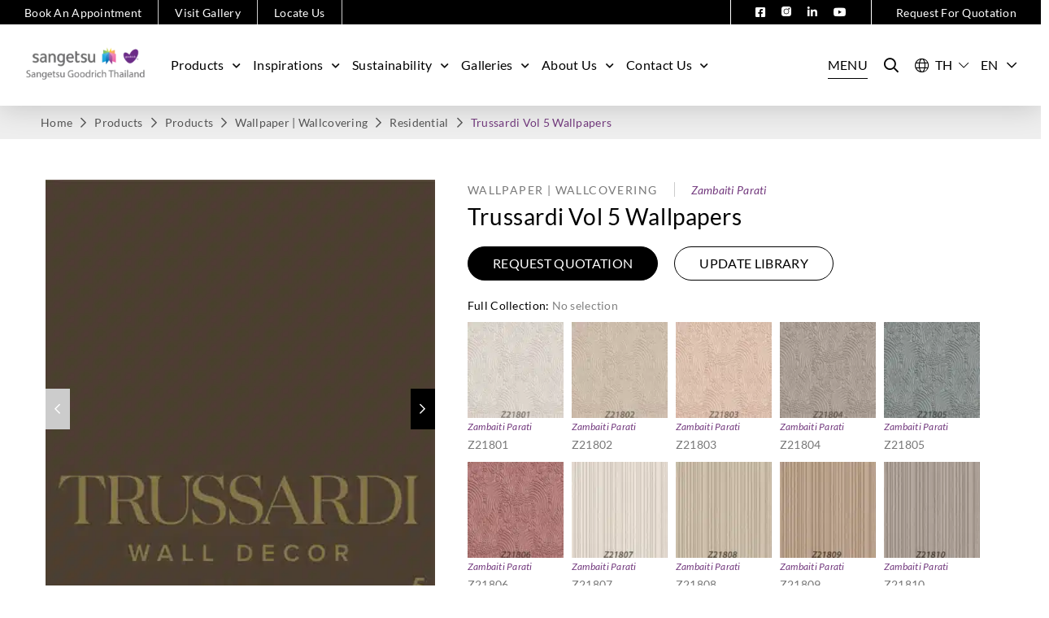

--- FILE ---
content_type: text/html; charset=UTF-8
request_url: https://www.sangetsu-goodrich.co.th/products/wallpaper-wallcovering/digital/trussardi-vol-5-wallpapers/
body_size: 312100
content:
<!doctype html>
<html lang="en-US">
<head>
	<meta charset="UTF-8">
		<meta name="viewport" content="width=device-width, initial-scale=1">
	<link rel="profile" href="http://gmpg.org/xfn/11">
	
	<title>Trussardi Vol 5 Wallpapers &#8211; Sangetsu Goodrich Thailand</title>
<meta name='robots' content='max-image-preview:large' />
<link rel='dns-prefetch' href='//www.googletagmanager.com' />
<link rel="alternate" type="application/rss+xml" title="Sangetsu Goodrich Thailand &raquo; Feed" href="https://www.sangetsu-goodrich.co.th/feed/" />
<link rel="alternate" type="application/rss+xml" title="Sangetsu Goodrich Thailand &raquo; Comments Feed" href="https://www.sangetsu-goodrich.co.th/comments/feed/" />
<link rel="alternate" type="application/rss+xml" title="Sangetsu Goodrich Thailand &raquo; Trussardi Vol 5 Wallpapers Comments Feed" href="https://www.sangetsu-goodrich.co.th/products/wallpaper-wallcovering/digital/trussardi-vol-5-wallpapers/feed/" />
<link rel="alternate" title="oEmbed (JSON)" type="application/json+oembed" href="https://www.sangetsu-goodrich.co.th/wp-json/oembed/1.0/embed?url=https%3A%2F%2Fwww.sangetsu-goodrich.co.th%2Fproducts%2Fwallpaper-wallcovering%2Fdigital%2Ftrussardi-vol-5-wallpapers%2F" />
<link rel="alternate" title="oEmbed (XML)" type="text/xml+oembed" href="https://www.sangetsu-goodrich.co.th/wp-json/oembed/1.0/embed?url=https%3A%2F%2Fwww.sangetsu-goodrich.co.th%2Fproducts%2Fwallpaper-wallcovering%2Fdigital%2Ftrussardi-vol-5-wallpapers%2F&#038;format=xml" />
<style id='wp-img-auto-sizes-contain-inline-css' type='text/css'>
img:is([sizes=auto i],[sizes^="auto," i]){contain-intrinsic-size:3000px 1500px}
/*# sourceURL=wp-img-auto-sizes-contain-inline-css */
</style>
<link rel='stylesheet' id='sbi_styles-css' href='https://www.sangetsu-goodrich.co.th/wp-content/plugins/instagram-feed/css/sbi-styles.min.css?ver=6.7.1' type='text/css' media='all' />
<style id='wp-emoji-styles-inline-css' type='text/css'>

	img.wp-smiley, img.emoji {
		display: inline !important;
		border: none !important;
		box-shadow: none !important;
		height: 1em !important;
		width: 1em !important;
		margin: 0 0.07em !important;
		vertical-align: -0.1em !important;
		background: none !important;
		padding: 0 !important;
	}
/*# sourceURL=wp-emoji-styles-inline-css */
</style>
<link rel='stylesheet' id='wp-block-library-css' href='https://www.sangetsu-goodrich.co.th/wp-includes/css/dist/block-library/style.min.css?ver=6.9' type='text/css' media='all' />
<link rel='stylesheet' id='wc-blocks-style-css' href='https://www.sangetsu-goodrich.co.th/wp-content/plugins/woocommerce/assets/client/blocks/wc-blocks.css?ver=wc-9.7.2' type='text/css' media='all' />
<style id='global-styles-inline-css' type='text/css'>
:root{--wp--preset--aspect-ratio--square: 1;--wp--preset--aspect-ratio--4-3: 4/3;--wp--preset--aspect-ratio--3-4: 3/4;--wp--preset--aspect-ratio--3-2: 3/2;--wp--preset--aspect-ratio--2-3: 2/3;--wp--preset--aspect-ratio--16-9: 16/9;--wp--preset--aspect-ratio--9-16: 9/16;--wp--preset--color--black: #000000;--wp--preset--color--cyan-bluish-gray: #abb8c3;--wp--preset--color--white: #ffffff;--wp--preset--color--pale-pink: #f78da7;--wp--preset--color--vivid-red: #cf2e2e;--wp--preset--color--luminous-vivid-orange: #ff6900;--wp--preset--color--luminous-vivid-amber: #fcb900;--wp--preset--color--light-green-cyan: #7bdcb5;--wp--preset--color--vivid-green-cyan: #00d084;--wp--preset--color--pale-cyan-blue: #8ed1fc;--wp--preset--color--vivid-cyan-blue: #0693e3;--wp--preset--color--vivid-purple: #9b51e0;--wp--preset--gradient--vivid-cyan-blue-to-vivid-purple: linear-gradient(135deg,rgb(6,147,227) 0%,rgb(155,81,224) 100%);--wp--preset--gradient--light-green-cyan-to-vivid-green-cyan: linear-gradient(135deg,rgb(122,220,180) 0%,rgb(0,208,130) 100%);--wp--preset--gradient--luminous-vivid-amber-to-luminous-vivid-orange: linear-gradient(135deg,rgb(252,185,0) 0%,rgb(255,105,0) 100%);--wp--preset--gradient--luminous-vivid-orange-to-vivid-red: linear-gradient(135deg,rgb(255,105,0) 0%,rgb(207,46,46) 100%);--wp--preset--gradient--very-light-gray-to-cyan-bluish-gray: linear-gradient(135deg,rgb(238,238,238) 0%,rgb(169,184,195) 100%);--wp--preset--gradient--cool-to-warm-spectrum: linear-gradient(135deg,rgb(74,234,220) 0%,rgb(151,120,209) 20%,rgb(207,42,186) 40%,rgb(238,44,130) 60%,rgb(251,105,98) 80%,rgb(254,248,76) 100%);--wp--preset--gradient--blush-light-purple: linear-gradient(135deg,rgb(255,206,236) 0%,rgb(152,150,240) 100%);--wp--preset--gradient--blush-bordeaux: linear-gradient(135deg,rgb(254,205,165) 0%,rgb(254,45,45) 50%,rgb(107,0,62) 100%);--wp--preset--gradient--luminous-dusk: linear-gradient(135deg,rgb(255,203,112) 0%,rgb(199,81,192) 50%,rgb(65,88,208) 100%);--wp--preset--gradient--pale-ocean: linear-gradient(135deg,rgb(255,245,203) 0%,rgb(182,227,212) 50%,rgb(51,167,181) 100%);--wp--preset--gradient--electric-grass: linear-gradient(135deg,rgb(202,248,128) 0%,rgb(113,206,126) 100%);--wp--preset--gradient--midnight: linear-gradient(135deg,rgb(2,3,129) 0%,rgb(40,116,252) 100%);--wp--preset--font-size--small: 13px;--wp--preset--font-size--medium: 20px;--wp--preset--font-size--large: 36px;--wp--preset--font-size--x-large: 42px;--wp--preset--font-family--inter: "Inter", sans-serif;--wp--preset--font-family--cardo: Cardo;--wp--preset--spacing--20: 0.44rem;--wp--preset--spacing--30: 0.67rem;--wp--preset--spacing--40: 1rem;--wp--preset--spacing--50: 1.5rem;--wp--preset--spacing--60: 2.25rem;--wp--preset--spacing--70: 3.38rem;--wp--preset--spacing--80: 5.06rem;--wp--preset--shadow--natural: 6px 6px 9px rgba(0, 0, 0, 0.2);--wp--preset--shadow--deep: 12px 12px 50px rgba(0, 0, 0, 0.4);--wp--preset--shadow--sharp: 6px 6px 0px rgba(0, 0, 0, 0.2);--wp--preset--shadow--outlined: 6px 6px 0px -3px rgb(255, 255, 255), 6px 6px rgb(0, 0, 0);--wp--preset--shadow--crisp: 6px 6px 0px rgb(0, 0, 0);}:where(.is-layout-flex){gap: 0.5em;}:where(.is-layout-grid){gap: 0.5em;}body .is-layout-flex{display: flex;}.is-layout-flex{flex-wrap: wrap;align-items: center;}.is-layout-flex > :is(*, div){margin: 0;}body .is-layout-grid{display: grid;}.is-layout-grid > :is(*, div){margin: 0;}:where(.wp-block-columns.is-layout-flex){gap: 2em;}:where(.wp-block-columns.is-layout-grid){gap: 2em;}:where(.wp-block-post-template.is-layout-flex){gap: 1.25em;}:where(.wp-block-post-template.is-layout-grid){gap: 1.25em;}.has-black-color{color: var(--wp--preset--color--black) !important;}.has-cyan-bluish-gray-color{color: var(--wp--preset--color--cyan-bluish-gray) !important;}.has-white-color{color: var(--wp--preset--color--white) !important;}.has-pale-pink-color{color: var(--wp--preset--color--pale-pink) !important;}.has-vivid-red-color{color: var(--wp--preset--color--vivid-red) !important;}.has-luminous-vivid-orange-color{color: var(--wp--preset--color--luminous-vivid-orange) !important;}.has-luminous-vivid-amber-color{color: var(--wp--preset--color--luminous-vivid-amber) !important;}.has-light-green-cyan-color{color: var(--wp--preset--color--light-green-cyan) !important;}.has-vivid-green-cyan-color{color: var(--wp--preset--color--vivid-green-cyan) !important;}.has-pale-cyan-blue-color{color: var(--wp--preset--color--pale-cyan-blue) !important;}.has-vivid-cyan-blue-color{color: var(--wp--preset--color--vivid-cyan-blue) !important;}.has-vivid-purple-color{color: var(--wp--preset--color--vivid-purple) !important;}.has-black-background-color{background-color: var(--wp--preset--color--black) !important;}.has-cyan-bluish-gray-background-color{background-color: var(--wp--preset--color--cyan-bluish-gray) !important;}.has-white-background-color{background-color: var(--wp--preset--color--white) !important;}.has-pale-pink-background-color{background-color: var(--wp--preset--color--pale-pink) !important;}.has-vivid-red-background-color{background-color: var(--wp--preset--color--vivid-red) !important;}.has-luminous-vivid-orange-background-color{background-color: var(--wp--preset--color--luminous-vivid-orange) !important;}.has-luminous-vivid-amber-background-color{background-color: var(--wp--preset--color--luminous-vivid-amber) !important;}.has-light-green-cyan-background-color{background-color: var(--wp--preset--color--light-green-cyan) !important;}.has-vivid-green-cyan-background-color{background-color: var(--wp--preset--color--vivid-green-cyan) !important;}.has-pale-cyan-blue-background-color{background-color: var(--wp--preset--color--pale-cyan-blue) !important;}.has-vivid-cyan-blue-background-color{background-color: var(--wp--preset--color--vivid-cyan-blue) !important;}.has-vivid-purple-background-color{background-color: var(--wp--preset--color--vivid-purple) !important;}.has-black-border-color{border-color: var(--wp--preset--color--black) !important;}.has-cyan-bluish-gray-border-color{border-color: var(--wp--preset--color--cyan-bluish-gray) !important;}.has-white-border-color{border-color: var(--wp--preset--color--white) !important;}.has-pale-pink-border-color{border-color: var(--wp--preset--color--pale-pink) !important;}.has-vivid-red-border-color{border-color: var(--wp--preset--color--vivid-red) !important;}.has-luminous-vivid-orange-border-color{border-color: var(--wp--preset--color--luminous-vivid-orange) !important;}.has-luminous-vivid-amber-border-color{border-color: var(--wp--preset--color--luminous-vivid-amber) !important;}.has-light-green-cyan-border-color{border-color: var(--wp--preset--color--light-green-cyan) !important;}.has-vivid-green-cyan-border-color{border-color: var(--wp--preset--color--vivid-green-cyan) !important;}.has-pale-cyan-blue-border-color{border-color: var(--wp--preset--color--pale-cyan-blue) !important;}.has-vivid-cyan-blue-border-color{border-color: var(--wp--preset--color--vivid-cyan-blue) !important;}.has-vivid-purple-border-color{border-color: var(--wp--preset--color--vivid-purple) !important;}.has-vivid-cyan-blue-to-vivid-purple-gradient-background{background: var(--wp--preset--gradient--vivid-cyan-blue-to-vivid-purple) !important;}.has-light-green-cyan-to-vivid-green-cyan-gradient-background{background: var(--wp--preset--gradient--light-green-cyan-to-vivid-green-cyan) !important;}.has-luminous-vivid-amber-to-luminous-vivid-orange-gradient-background{background: var(--wp--preset--gradient--luminous-vivid-amber-to-luminous-vivid-orange) !important;}.has-luminous-vivid-orange-to-vivid-red-gradient-background{background: var(--wp--preset--gradient--luminous-vivid-orange-to-vivid-red) !important;}.has-very-light-gray-to-cyan-bluish-gray-gradient-background{background: var(--wp--preset--gradient--very-light-gray-to-cyan-bluish-gray) !important;}.has-cool-to-warm-spectrum-gradient-background{background: var(--wp--preset--gradient--cool-to-warm-spectrum) !important;}.has-blush-light-purple-gradient-background{background: var(--wp--preset--gradient--blush-light-purple) !important;}.has-blush-bordeaux-gradient-background{background: var(--wp--preset--gradient--blush-bordeaux) !important;}.has-luminous-dusk-gradient-background{background: var(--wp--preset--gradient--luminous-dusk) !important;}.has-pale-ocean-gradient-background{background: var(--wp--preset--gradient--pale-ocean) !important;}.has-electric-grass-gradient-background{background: var(--wp--preset--gradient--electric-grass) !important;}.has-midnight-gradient-background{background: var(--wp--preset--gradient--midnight) !important;}.has-small-font-size{font-size: var(--wp--preset--font-size--small) !important;}.has-medium-font-size{font-size: var(--wp--preset--font-size--medium) !important;}.has-large-font-size{font-size: var(--wp--preset--font-size--large) !important;}.has-x-large-font-size{font-size: var(--wp--preset--font-size--x-large) !important;}
/*# sourceURL=global-styles-inline-css */
</style>

<style id='classic-theme-styles-inline-css' type='text/css'>
/*! This file is auto-generated */
.wp-block-button__link{color:#fff;background-color:#32373c;border-radius:9999px;box-shadow:none;text-decoration:none;padding:calc(.667em + 2px) calc(1.333em + 2px);font-size:1.125em}.wp-block-file__button{background:#32373c;color:#fff;text-decoration:none}
/*# sourceURL=/wp-includes/css/classic-themes.min.css */
</style>
<link rel='stylesheet' id='woocommerce-layout-css' href='https://www.sangetsu-goodrich.co.th/wp-content/plugins/woocommerce/assets/css/woocommerce-layout.css?ver=9.7.2' type='text/css' media='all' />
<link rel='stylesheet' id='woocommerce-smallscreen-css' href='https://www.sangetsu-goodrich.co.th/wp-content/plugins/woocommerce/assets/css/woocommerce-smallscreen.css?ver=9.7.2' type='text/css' media='only screen and (max-width: 768px)' />
<link rel='stylesheet' id='woocommerce-general-css' href='https://www.sangetsu-goodrich.co.th/wp-content/plugins/woocommerce/assets/css/woocommerce.css?ver=9.7.2' type='text/css' media='all' />
<style id='woocommerce-inline-inline-css' type='text/css'>
.woocommerce form .form-row .required { visibility: visible; }
/*# sourceURL=woocommerce-inline-inline-css */
</style>
<link rel='stylesheet' id='wt-import-export-for-woo-css' href='https://www.sangetsu-goodrich.co.th/wp-content/plugins/wt-import-export-for-woo/public/css/wt-import-export-for-woo-public.css?ver=1.2.1' type='text/css' media='all' />
<link rel='stylesheet' id='flickity-css' href='https://www.sangetsu-goodrich.co.th/wp-content/plugins/iconic-woo-attribute-swatches-premium/assets/vendor/flickity/flickity.min.css?ver=1.17.3' type='text/css' media='all' />
<link rel='stylesheet' id='iconic-was-styles-css' href='https://www.sangetsu-goodrich.co.th/wp-content/plugins/iconic-woo-attribute-swatches-premium/assets/frontend/css/main.min.css?ver=1.17.3' type='text/css' media='all' />
<link rel='stylesheet' id='brands-styles-css' href='https://www.sangetsu-goodrich.co.th/wp-content/plugins/woocommerce/assets/css/brands.css?ver=9.7.2' type='text/css' media='all' />
<link rel='stylesheet' id='font-awesome-css' href='https://www.sangetsu-goodrich.co.th/wp-content/themes/goodrich/assets/css/fontawesome.min.css?ver=6.9' type='text/css' media='all' />
<link rel='stylesheet' id='line-awesome-css' href='https://www.sangetsu-goodrich.co.th/wp-content/themes/goodrich/assets/css/line-awesome.css?ver=6.9' type='text/css' media='all' />
<link rel='stylesheet' id='slick-css-css' href='https://www.sangetsu-goodrich.co.th/wp-content/themes/goodrich/assets/css/slick.css?ver=6.9' type='text/css' media='all' />
<link rel='stylesheet' id='psg-css' href='https://www.sangetsu-goodrich.co.th/wp-content/themes/goodrich/assets/css/psg.css?ver=1765945658' type='text/css' media='' />
<link rel='stylesheet' id='swiper-min-css' href='https://www.sangetsu-goodrich.co.th/wp-content/themes/goodrich/assets/css/swiper.min.css?ver=1682325520' type='text/css' media='' />
<link rel='stylesheet' id='hello-elementor-css' href='https://www.sangetsu-goodrich.co.th/wp-content/themes/goodrich/style.min.css?ver=2.3.1' type='text/css' media='all' />
<link rel='stylesheet' id='hello-elementor-theme-style-css' href='https://www.sangetsu-goodrich.co.th/wp-content/themes/goodrich/theme.min.css?ver=2.3.1' type='text/css' media='all' />
<link rel='stylesheet' id='elementor-frontend-css' href='https://www.sangetsu-goodrich.co.th/wp-content/uploads/elementor/css/custom-frontend.min.css?ver=1741245362' type='text/css' media='all' />
<link rel='stylesheet' id='widget-heading-css' href='https://www.sangetsu-goodrich.co.th/wp-content/plugins/elementor/assets/css/widget-heading.min.css?ver=3.27.6' type='text/css' media='all' />
<link rel='stylesheet' id='widget-text-editor-css' href='https://www.sangetsu-goodrich.co.th/wp-content/plugins/elementor/assets/css/widget-text-editor.min.css?ver=3.27.6' type='text/css' media='all' />
<link rel='stylesheet' id='e-animation-grow-css' href='https://www.sangetsu-goodrich.co.th/wp-content/plugins/elementor/assets/lib/animations/styles/e-animation-grow.min.css?ver=3.27.6' type='text/css' media='all' />
<link rel='stylesheet' id='widget-social-icons-css' href='https://www.sangetsu-goodrich.co.th/wp-content/plugins/elementor/assets/css/widget-social-icons.min.css?ver=3.27.6' type='text/css' media='all' />
<link rel='stylesheet' id='e-apple-webkit-css' href='https://www.sangetsu-goodrich.co.th/wp-content/uploads/elementor/css/custom-apple-webkit.min.css?ver=1741245362' type='text/css' media='all' />
<link rel='stylesheet' id='widget-icon-list-css' href='https://www.sangetsu-goodrich.co.th/wp-content/uploads/elementor/css/custom-widget-icon-list.min.css?ver=1741245362' type='text/css' media='all' />
<link rel='stylesheet' id='widget-search-form-css' href='https://www.sangetsu-goodrich.co.th/wp-content/plugins/elementor-pro/assets/css/widget-search-form.min.css?ver=3.27.5' type='text/css' media='all' />
<link rel='stylesheet' id='widget-divider-css' href='https://www.sangetsu-goodrich.co.th/wp-content/plugins/elementor/assets/css/widget-divider.min.css?ver=3.27.6' type='text/css' media='all' />
<link rel='stylesheet' id='e-animation-slideInRight-css' href='https://www.sangetsu-goodrich.co.th/wp-content/plugins/elementor/assets/lib/animations/styles/slideInRight.min.css?ver=3.27.6' type='text/css' media='all' />
<link rel='stylesheet' id='e-popup-css' href='https://www.sangetsu-goodrich.co.th/wp-content/plugins/elementor-pro/assets/css/conditionals/popup.min.css?ver=3.27.5' type='text/css' media='all' />
<link rel='stylesheet' id='elementor-icons-css' href='https://www.sangetsu-goodrich.co.th/wp-content/plugins/elementor/assets/lib/eicons/css/elementor-icons.min.css?ver=5.35.0' type='text/css' media='all' />
<link rel='stylesheet' id='elementor-post-38-css' href='https://www.sangetsu-goodrich.co.th/wp-content/uploads/elementor/css/post-38.css?ver=1741245362' type='text/css' media='all' />
<link rel='stylesheet' id='sbistyles-css' href='https://www.sangetsu-goodrich.co.th/wp-content/plugins/instagram-feed/css/sbi-styles.min.css?ver=6.7.1' type='text/css' media='all' />
<link rel='stylesheet' id='elementor-post-261-css' href='https://www.sangetsu-goodrich.co.th/wp-content/uploads/elementor/css/post-261.css?ver=1741245362' type='text/css' media='all' />
<link rel='stylesheet' id='elementor-post-4288-css' href='https://www.sangetsu-goodrich.co.th/wp-content/uploads/elementor/css/post-4288.css?ver=1741245362' type='text/css' media='all' />
<link rel='stylesheet' id='elementor-post-279-css' href='https://www.sangetsu-goodrich.co.th/wp-content/uploads/elementor/css/post-279.css?ver=1741245362' type='text/css' media='all' />
<link rel='stylesheet' id='taxopress-frontend-css-css' href='https://www.sangetsu-goodrich.co.th/wp-content/plugins/simple-tags/assets/frontend/css/frontend.css?ver=3.42.0' type='text/css' media='all' />
<link rel='stylesheet' id='ekit-widget-styles-css' href='https://www.sangetsu-goodrich.co.th/wp-content/plugins/elementskit-lite/widgets/init/assets/css/widget-styles.css?ver=3.4.4' type='text/css' media='all' />
<link rel='stylesheet' id='ekit-widget-styles-pro-css' href='https://www.sangetsu-goodrich.co.th/wp-content/plugins/elementskit/widgets/init/assets/css/widget-styles-pro.css?ver=3.8.2' type='text/css' media='all' />
<link rel='stylesheet' id='ekit-responsive-css' href='https://www.sangetsu-goodrich.co.th/wp-content/plugins/elementskit-lite/widgets/init/assets/css/responsive.css?ver=3.4.4' type='text/css' media='all' />
<link rel='stylesheet' id='prdctfltr-css' href='https://www.sangetsu-goodrich.co.th/wp-content/plugins/prdctfltr/includes/css/styles.css?ver=8.3.0' type='text/css' media='all' />
<link rel='stylesheet' id='google-fonts-1-css' href='https://fonts.googleapis.com/css?family=Lato%3A100%2C100italic%2C200%2C200italic%2C300%2C300italic%2C400%2C400italic%2C500%2C500italic%2C600%2C600italic%2C700%2C700italic%2C800%2C800italic%2C900%2C900italic%7CRoboto+Slab%3A100%2C100italic%2C200%2C200italic%2C300%2C300italic%2C400%2C400italic%2C500%2C500italic%2C600%2C600italic%2C700%2C700italic%2C800%2C800italic%2C900%2C900italic&#038;display=auto&#038;ver=6.9' type='text/css' media='all' />
<link rel="preconnect" href="https://fonts.gstatic.com/" crossorigin><script type="text/javascript" id="woocommerce-google-analytics-integration-gtag-js-after">
/* <![CDATA[ */
/* Google Analytics for WooCommerce (gtag.js) */
					window.dataLayer = window.dataLayer || [];
					function gtag(){dataLayer.push(arguments);}
					// Set up default consent state.
					for ( const mode of [{"analytics_storage":"denied","ad_storage":"denied","ad_user_data":"denied","ad_personalization":"denied","region":["AT","BE","BG","HR","CY","CZ","DK","EE","FI","FR","DE","GR","HU","IS","IE","IT","LV","LI","LT","LU","MT","NL","NO","PL","PT","RO","SK","SI","ES","SE","GB","CH"]}] || [] ) {
						gtag( "consent", "default", { "wait_for_update": 500, ...mode } );
					}
					gtag("js", new Date());
					gtag("set", "developer_id.dOGY3NW", true);
					gtag("config", "G-DYHCCS8SWH", {"track_404":true,"allow_google_signals":true,"logged_in":false,"linker":{"domains":[],"allow_incoming":false},"custom_map":{"dimension1":"logged_in"}});
//# sourceURL=woocommerce-google-analytics-integration-gtag-js-after
/* ]]> */
</script>
<script type="text/javascript" src="https://www.sangetsu-goodrich.co.th/wp-includes/js/jquery/jquery.min.js?ver=3.7.1" id="jquery-core-js"></script>
<script type="text/javascript" src="https://www.sangetsu-goodrich.co.th/wp-includes/js/jquery/jquery-migrate.min.js?ver=3.4.1" id="jquery-migrate-js"></script>
<script type="text/javascript" src="https://www.sangetsu-goodrich.co.th/wp-content/plugins/woocommerce/assets/js/jquery-blockui/jquery.blockUI.min.js?ver=2.7.0-wc.9.7.2" id="jquery-blockui-js" defer="defer" data-wp-strategy="defer"></script>
<script type="text/javascript" id="wc-add-to-cart-js-extra">
/* <![CDATA[ */
var wc_add_to_cart_params = {"ajax_url":"/wp-admin/admin-ajax.php","wc_ajax_url":"/?wc-ajax=%%endpoint%%","i18n_view_cart":"View cart","cart_url":"https://www.sangetsu-goodrich.co.th/cart/","is_cart":"","cart_redirect_after_add":"no"};
//# sourceURL=wc-add-to-cart-js-extra
/* ]]> */
</script>
<script type="text/javascript" src="https://www.sangetsu-goodrich.co.th/wp-content/plugins/woocommerce/assets/js/frontend/add-to-cart.min.js?ver=9.7.2" id="wc-add-to-cart-js" defer="defer" data-wp-strategy="defer"></script>
<script type="text/javascript" src="https://www.sangetsu-goodrich.co.th/wp-content/plugins/woocommerce/assets/js/zoom/jquery.zoom.min.js?ver=1.7.21-wc.9.7.2" id="zoom-js" defer="defer" data-wp-strategy="defer"></script>
<script type="text/javascript" src="https://www.sangetsu-goodrich.co.th/wp-content/plugins/woocommerce/assets/js/flexslider/jquery.flexslider.min.js?ver=2.7.2-wc.9.7.2" id="flexslider-js" defer="defer" data-wp-strategy="defer"></script>
<script type="text/javascript" id="wc-single-product-js-extra">
/* <![CDATA[ */
var wc_single_product_params = {"i18n_required_rating_text":"Please select a rating","i18n_rating_options":["1 of 5 stars","2 of 5 stars","3 of 5 stars","4 of 5 stars","5 of 5 stars"],"i18n_product_gallery_trigger_text":"View full-screen image gallery","review_rating_required":"yes","flexslider":{"rtl":false,"animation":"slide","smoothHeight":true,"directionNav":false,"controlNav":"thumbnails","slideshow":false,"animationSpeed":500,"animationLoop":false,"allowOneSlide":false},"zoom_enabled":"1","zoom_options":[],"photoswipe_enabled":"","photoswipe_options":{"shareEl":false,"closeOnScroll":false,"history":false,"hideAnimationDuration":0,"showAnimationDuration":0},"flexslider_enabled":"1"};
//# sourceURL=wc-single-product-js-extra
/* ]]> */
</script>
<script type="text/javascript" src="https://www.sangetsu-goodrich.co.th/wp-content/plugins/woocommerce/assets/js/frontend/single-product.min.js?ver=9.7.2" id="wc-single-product-js" defer="defer" data-wp-strategy="defer"></script>
<script type="text/javascript" src="https://www.sangetsu-goodrich.co.th/wp-content/plugins/woocommerce/assets/js/js-cookie/js.cookie.min.js?ver=2.1.4-wc.9.7.2" id="js-cookie-js" defer="defer" data-wp-strategy="defer"></script>
<script type="text/javascript" id="woocommerce-js-extra">
/* <![CDATA[ */
var woocommerce_params = {"ajax_url":"/wp-admin/admin-ajax.php","wc_ajax_url":"/?wc-ajax=%%endpoint%%","i18n_password_show":"Show password","i18n_password_hide":"Hide password"};
//# sourceURL=woocommerce-js-extra
/* ]]> */
</script>
<script type="text/javascript" src="https://www.sangetsu-goodrich.co.th/wp-content/plugins/woocommerce/assets/js/frontend/woocommerce.min.js?ver=9.7.2" id="woocommerce-js" defer="defer" data-wp-strategy="defer"></script>
<script type="text/javascript" src="https://www.sangetsu-goodrich.co.th/wp-content/themes/goodrich/assets/js/custom.js?ver=1714020946" id="custom-js-js"></script>
<script type="text/javascript" src="https://www.sangetsu-goodrich.co.th/wp-content/themes/goodrich/assets/js/slick.js?ver=6.9" id="slick-js-js"></script>
<script type="text/javascript" src="https://www.sangetsu-goodrich.co.th/wp-content/themes/goodrich/assets/js/swiper-bundle.min.js?ver=6.9" id="swiper-bundle-js"></script>
<script type="text/javascript" src="https://www.sangetsu-goodrich.co.th/wp-content/plugins/simple-tags/assets/frontend/js/frontend.js?ver=3.42.0" id="taxopress-frontend-js-js"></script>
<link rel="https://api.w.org/" href="https://www.sangetsu-goodrich.co.th/wp-json/" /><link rel="alternate" title="JSON" type="application/json" href="https://www.sangetsu-goodrich.co.th/wp-json/wp/v2/product/95605" /><link rel="EditURI" type="application/rsd+xml" title="RSD" href="https://www.sangetsu-goodrich.co.th/xmlrpc.php?rsd" />
<meta name="generator" content="WordPress 6.9" />
<meta name="generator" content="WooCommerce 9.7.2" />
<link rel="canonical" href="https://www.sangetsu-goodrich.co.th/products/wallpaper-wallcovering/digital/trussardi-vol-5-wallpapers/" />
<link rel='shortlink' href='https://www.sangetsu-goodrich.co.th/?p=95605' />
<script type="text/javascript">
        var ajaxUrl = "https://www.sangetsu-goodrich.co.th/wp-admin/admin-ajax.php";
    </script>	<noscript><style>.woocommerce-product-gallery{ opacity: 1 !important; }</style></noscript>
	<meta name="generator" content="Elementor 3.27.6; features: additional_custom_breakpoints; settings: css_print_method-external, google_font-enabled, font_display-auto">
<!-- GA4 Tag -->
<script async src="https://www.googletagmanager.com/gtag/js?id=G-EZCXC3SHR4"></script>
<script>
  window.dataLayer = window.dataLayer || [];
  function gtag(){dataLayer.push(arguments);}
  gtag('js', new Date());

  gtag('config', 'G-EZCXC3SHR4');
</script>
<!-- Google Tag Manager -->
<script>(function(w,d,s,l,i){w[l]=w[l]||[];w[l].push({'gtm.start':
new Date().getTime(),event:'gtm.js'});var f=d.getElementsByTagName(s)[0],
j=d.createElement(s),dl=l!='dataLayer'?'&l='+l:'';j.async=true;j.src=
'https://www.googletagmanager.com/gtm.js?id='+i+dl;f.parentNode.insertBefore(j,f);
})(window,document,'script','dataLayer','GTM-TKK2T4W');</script>
<!-- End Google Tag Manager -->
<!-- Google tag (gtag.js) --> 
<script async src=https://www.googletagmanager.com/gtag/js?id=AW-10859946766></script> 
<script> window.dataLayer = window.dataLayer || []; function gtag(){dataLayer.push(arguments);} gtag('js', new Date()); gtag('config', 'AW-10859946766'); </script>
<!-- Meta Pixel Code -->
<script>
!function(f,b,e,v,n,t,s)
{if(f.fbq)return;n=f.fbq=function(){n.callMethod?
n.callMethod.apply(n,arguments):n.queue.push(arguments)};
if(!f._fbq)f._fbq=n;n.push=n;n.loaded=!0;n.version='2.0';
n.queue=[];t=b.createElement(e);t.async=!0;
t.src=v;s=b.getElementsByTagName(e)[0];
s.parentNode.insertBefore(t,s)}(window, document,'script',
'https://connect.facebook.net/en_US/fbevents.js');
fbq('init', '834429383909149');
fbq('track', 'PageView');
</script>
<noscript><img height="1" width="1" style="display:none"
src="https://www.facebook.com/tr?id=834429383909149&ev=PageView&noscript=1"
/></noscript>
<!-- End Meta Pixel Code -->
<script type="text/javascript">var elementskit_module_parallax_url = "https://www.sangetsu-goodrich.co.th/wp-content/plugins/elementskit/modules/parallax/";</script><style type="text/css">a.st_tag, a.internal_tag, .st_tag, .internal_tag { text-decoration: underline !important; }</style>			<style>
				.e-con.e-parent:nth-of-type(n+4):not(.e-lazyloaded):not(.e-no-lazyload),
				.e-con.e-parent:nth-of-type(n+4):not(.e-lazyloaded):not(.e-no-lazyload) * {
					background-image: none !important;
				}
				@media screen and (max-height: 1024px) {
					.e-con.e-parent:nth-of-type(n+3):not(.e-lazyloaded):not(.e-no-lazyload),
					.e-con.e-parent:nth-of-type(n+3):not(.e-lazyloaded):not(.e-no-lazyload) * {
						background-image: none !important;
					}
				}
				@media screen and (max-height: 640px) {
					.e-con.e-parent:nth-of-type(n+2):not(.e-lazyloaded):not(.e-no-lazyload),
					.e-con.e-parent:nth-of-type(n+2):not(.e-lazyloaded):not(.e-no-lazyload) * {
						background-image: none !important;
					}
				}
			</style>
			<style class='wp-fonts-local' type='text/css'>
@font-face{font-family:Inter;font-style:normal;font-weight:300 900;font-display:fallback;src:url('https://www.sangetsu-goodrich.co.th/wp-content/plugins/woocommerce/assets/fonts/Inter-VariableFont_slnt,wght.woff2') format('woff2');font-stretch:normal;}
@font-face{font-family:Cardo;font-style:normal;font-weight:400;font-display:fallback;src:url('https://www.sangetsu-goodrich.co.th/wp-content/plugins/woocommerce/assets/fonts/cardo_normal_400.woff2') format('woff2');}
</style>
<link rel="icon" href="https://www.sangetsu-goodrich.co.th/wp-content/uploads/2023/11/favicongoodrich-100x100.png" sizes="32x32" />
<link rel="icon" href="https://www.sangetsu-goodrich.co.th/wp-content/uploads/2023/11/favicongoodrich.png" sizes="192x192" />
<link rel="apple-touch-icon" href="https://www.sangetsu-goodrich.co.th/wp-content/uploads/2023/11/favicongoodrich.png" />
<meta name="msapplication-TileImage" content="https://www.sangetsu-goodrich.co.th/wp-content/uploads/2023/11/favicongoodrich.png" />
<meta name="generator" content="XforWooCommerce.com - Product Filter for WooCommerce"/><link rel='stylesheet' id='elementor-post-125-css' href='https://www.sangetsu-goodrich.co.th/wp-content/uploads/elementor/css/post-125.css?ver=1741245363' type='text/css' media='all' />
<link rel='stylesheet' id='elementor-post-5891-css' href='https://www.sangetsu-goodrich.co.th/wp-content/uploads/elementor/css/post-5891.css?ver=1741245363' type='text/css' media='all' />
<link rel='stylesheet' id='elementor-post-408-css' href='https://www.sangetsu-goodrich.co.th/wp-content/uploads/elementor/css/post-408.css?ver=1741245367' type='text/css' media='all' />
<link rel='stylesheet' id='psg-media-css' href='https://www.sangetsu-goodrich.co.th/wp-content/themes/goodrich/assets/css/psg-media.css?ver=1765258842' type='text/css' media='' />
<link rel='stylesheet' id='magnific-popup-css-css' href='https://www.sangetsu-goodrich.co.th/wp-content/themes/goodrich/assets/css/magnific-popup.css?ver=6.9' type='text/css' media='all' />
<link rel='stylesheet' id='elementskit-reset-button-for-pro-form-css-css' href='https://www.sangetsu-goodrich.co.th/wp-content/plugins/elementskit/modules/pro-form-reset-button/assets/css/elementskit-reset-button.css?ver=3.8.2' type='text/css' media='all' />
</head>
	
<body class="wp-singular product-template-default single single-product postid-95605 wp-custom-logo wp-theme-goodrich theme-goodrich woocommerce woocommerce-page woocommerce-no-js elementor-default elementor-kit-38">


<header class="site-header-wrp" id="header-wrp" role="banner">
	<div class="gd-header-main-wrp ">
		<div class="gd-header-topbar">
						
			<div class="gd-header-topbar-left-menu"><p class="gd-header-topbar-left-menu-inner"><a href="https://www.sangetsu-goodrich.co.th/contact-us/book-an-appointment/">Book An Appointment</a></9><p class="gd-header-topbar-left-menu-inner"><a href="https://www.sangetsu-goodrich.co.th/about-us/sangetsu-goodrich-thailand/">Visit Gallery</a></9><p class="gd-header-topbar-left-menu-inner"><a href="https://www.sangetsu-goodrich.co.th/contact-us/locate-us/">Locate Us</a></9></div>			
			<ul class="gd-header-topbar-social-list">
				<li><a href="https://www.facebook.com/Sangetsu.Goodrich.Thailand/" target="_blank"><i class="fab fa-facebook-square"></i></a></li><li><a href="https://www.instagram.com/sangetsu_goodrich_thailand/" target="_blank"><svg xmlns="http://www.w3.org/2000/svg" width="12" height="12" viewBox="0 0 12 12"><g id="Group_128" data-name="Group 128" transform="translate(-115 -361)"><path id="Path_228" data-name="Path 228" d="M123.752,361h-5.5A3.252,3.252,0,0,0,115,364.248v5.5A3.252,3.252,0,0,0,118.248,373h5.5A3.252,3.252,0,0,0,127,369.752v-5.5A3.252,3.252,0,0,0,123.752,361ZM121,370.281A3.281,3.281,0,1,1,124.281,367,3.285,3.285,0,0,1,121,370.281Zm3.36-5.788a.97.97,0,1,1,.97-.97A.971.971,0,0,1,124.36,364.493Z" transform="translate(0)" fill="#fff"/><circle id="Ellipse_1" data-name="Ellipse 1" cx="2.594" cy="2.594" r="2.594" transform="translate(118.406 364.406)" fill="#fff"/><path id="Path_229" data-name="Path 229" d="M138,366.643a.268.268,0,1,0,.268.268A.268.268,0,0,0,138,366.643Z" transform="translate(-13.643 -3.386)" fill="#fff"/></g></svg></a></li><li><a href="https://www.linkedin.com/company/77608651/admin/feed/posts/" target="_blank"><i class="fab fa-linkedin-in"></i></a></li><li><a href="https://www.youtube.com/@SangetsuGoodrich" target="_blank"><i class="fab fa-youtube"></i></a></li>				
			</ul>
			
			<div class="gd-header-topbar-help"><a href="https://www.sangetsu-goodrich.co.th/contact-us/request-quotation/">Request For Quotation</a></div>			
		</div>
		<div class="gd-header-container">
			<div class="gd-header-logo">
				<a href="https://www.sangetsu-goodrich.co.th">
					<img src="https://www.sangetsu-goodrich.co.th/wp-content/uploads/2023/09/new-SGTH-logo.png" alt="Sangetsu Goodrich Thailand">				</a>
			</div>
			<div class="gd-header-center">
						<div data-elementor-type="page" data-elementor-id="125" class="elementor elementor-125" data-elementor-post-type="elementor_library">
						<section class="elementor-section elementor-top-section elementor-element elementor-element-aec1268 elementor-section-full_width elementor-section-height-default elementor-section-height-default" data-id="aec1268" data-element_type="section">
						<div class="elementor-container elementor-column-gap-no">
					<div class="elementor-column elementor-col-100 elementor-top-column elementor-element elementor-element-bc873b2" data-id="bc873b2" data-element_type="column">
			<div class="elementor-widget-wrap elementor-element-populated">
						<div class="elementor-element elementor-element-8b6dcb0 gr-header-menu-wrp elementor-widget elementor-widget-ekit-nav-menu" data-id="8b6dcb0" data-element_type="widget" data-settings="{&quot;ekit_we_effect_on&quot;:&quot;none&quot;}" data-widget_type="ekit-nav-menu.default">
				<div class="elementor-widget-container">
							<nav class="ekit-wid-con ekit_menu_responsive_mobile" 
			data-hamburger-icon="" 
			data-hamburger-icon-type="icon" 
			data-responsive-breakpoint="767">
			            <button class="elementskit-menu-hamburger elementskit-menu-toggler"  type="button" aria-label="hamburger-icon">
                                    <span class="elementskit-menu-hamburger-icon"></span><span class="elementskit-menu-hamburger-icon"></span><span class="elementskit-menu-hamburger-icon"></span>
                            </button>
            <div id="ekit-megamenu-menu-1" class="elementskit-menu-container elementskit-menu-offcanvas-elements elementskit-navbar-nav-default ekit-nav-menu-one-page- ekit-nav-dropdown-hover"><ul id="menu-menu-1" class="elementskit-navbar-nav elementskit-menu-po-left submenu-click-on-icon"><li id="menu-item-5769" class="menu-item menu-item-type-post_type menu-item-object-page current_page_parent menu-item-5769 nav-item elementskit-dropdown-has top_position elementskit-dropdown-menu-full_width elementskit-megamenu-has elementskit-mobile-builder-content" data-vertical-menu=""><a href="https://www.sangetsu-goodrich.co.th/products/" class="ekit-menu-nav-link">Products<i class="icon icon-down-arrow1 elementskit-submenu-indicator"></i></a><div class="elementskit-megamenu-panel">		<div data-elementor-type="wp-post" data-elementor-id="5891" class="elementor elementor-5891" data-elementor-post-type="elementskit_content">
						<section class="elementor-section elementor-top-section elementor-element elementor-element-25bc60d elementor-section-full_width elementor-section-height-default elementor-section-height-default" data-id="25bc60d" data-element_type="section">
						<div class="elementor-container elementor-column-gap-no">
					<div class="elementor-column elementor-col-100 elementor-top-column elementor-element elementor-element-be01f9b" data-id="be01f9b" data-element_type="column">
			<div class="elementor-widget-wrap elementor-element-populated">
						<div class="elementor-element elementor-element-7046d4b elementor-widget elementor-widget-shortcode" data-id="7046d4b" data-element_type="widget" data-settings="{&quot;ekit_we_effect_on&quot;:&quot;none&quot;}" data-widget_type="shortcode.default">
				<div class="elementor-widget-container">
							<div class="elementor-shortcode">	<div class="gd-megamenu-main-wrp">
		<div class="gd-megamenu-inner-wrp">          
			
				<ul class="gd-megamenu-left">
				<li class="gd-megamenu-menu-loop"><a class="gd-megamenu-menu-title" href="https://www.sangetsu-goodrich.co.th/products/">All Products</a></li>
								
				<li class="gd-megamenu-menu-loop">  
					<a class="gd-megamenu-menu-title" href="https://www.sangetsu-goodrich.co.th/product-category/wallpaper-wallcovering/" data-related="gd_perent_cat_55">
						<span class="gd-cat-text">Wallpaper | Wallcovering</span><i class="fal fa-angle-right"></i> 
					</a>
				</li>
								
				<li class="gd-megamenu-menu-loop">  
					<a class="gd-megamenu-menu-title" href="https://www.sangetsu-goodrich.co.th/product-category/fabric/" data-related="gd_perent_cat_40884">
						<span class="gd-cat-text">Fabric</span><i class="fal fa-angle-right"></i> 
					</a>
				</li>
								
				<li class="gd-megamenu-menu-loop">  
					<a class="gd-megamenu-menu-title" href="https://www.sangetsu-goodrich.co.th/product-category/carpet/" data-related="gd_perent_cat_175">
						<span class="gd-cat-text">Carpet</span><i class="fal fa-angle-right"></i> 
					</a>
				</li>
								
				<li class="gd-megamenu-menu-loop">  
					<a class="gd-megamenu-menu-title" href="https://www.sangetsu-goodrich.co.th/product-category/flooring/" data-related="gd_perent_cat_176">
						<span class="gd-cat-text">Flooring</span><i class="fal fa-angle-right"></i> 
					</a>
				</li>
								
				<li class="gd-megamenu-menu-loop">  
					<a class="gd-megamenu-menu-title" href="https://www.sangetsu-goodrich.co.th/product-category/adhesive/" data-related="gd_perent_cat_463346">
						<span class="gd-cat-text">Adhesive</span> 
					</a>
				</li>
								<li class="gd-megamenu-menu-loop"><a class="gd-megamenu-menu-title" href="https://www.sangetsu-goodrich.co.th/ready-stocks/" data-related="gd_ready_stock">Ready Stocks</a></li>
				<li class="gd-megamenu-menu-loop"><a class="gd-megamenu-menu-title" href="https://www.sangetsu-goodrich.co.th/e-catalogue/">E-Catalogues</a></li>
				
			</ul>
			
			<div class="gd-megamenu-right">
								
				
				
								<div class="gd-megamenu-content-loop" id="gd_perent_cat_55">
					
										<div class="gd-megamenu-sub-category-list">
						<h3 class="gd-megamenu-sub-category-heading">CATEGORIES</h3>
						<ul>
							<li><a href="https://www.sangetsu-goodrich.co.th/product-category/wallpaper-wallcovering/">All</a></li>
							
														<li><a href="https://www.sangetsu-goodrich.co.th/product-category/wallpaper-wallcovering/residential-wallcovering/">Residential</a></li>
														<li><a href="https://www.sangetsu-goodrich.co.th/product-category/wallpaper-wallcovering/hospitality-wallcovering/">Hospitality</a></li>
														<li><a href="https://www.sangetsu-goodrich.co.th/product-category/wallpaper-wallcovering/commercial-wallcovering/">Commercial</a></li>
														<li><a href="https://www.sangetsu-goodrich.co.th/product-category/wallpaper-wallcovering/institutions/">Institutions</a></li>
														<li><a href="https://www.sangetsu-goodrich.co.th/product-category/wallpaper-wallcovering/kids/">Kids</a></li>
														<li><a href="https://www.sangetsu-goodrich.co.th/product-category/wallpaper-wallcovering/digital/">Digital</a></li>
														<li><a href="https://www.sangetsu-goodrich.co.th/product-category/wallpaper-wallcovering/eco-friendly/">Eco-Friendly</a></li>
														<li><a href="https://www.sangetsu-goodrich.co.th/product-category/wallpaper-wallcovering/healthcare/">Healthcare</a></li>
														<li><a href="https://www.sangetsu-goodrich.co.th/product-category/wallpaper-wallcovering/acoustic/">Acoustic</a></li>
														<li><a href="https://www.sangetsu-goodrich.co.th/product-category/wallpaper-wallcovering/wall-protection/">Wall Protection</a></li>
														<li><a href="https://www.sangetsu-goodrich.co.th/product-category/wallpaper-wallcovering/takumi/">Takumi</a></li>
							                            								<li><a href="https://e.issuu.com/embed.html?d=goodwall_seed&u.&u=goodrichglobal" target="_blank">Goodwall Seed</a></li>
								<li><a href="https://e.issuu.com/embed.html?d=morris_chronicles&u.&u=goodrichglobal" target="_blank">Morris Chronicles</a></li>
								
													</ul>
					</div>
														
					
					 
					<div class="gd-megamenu-latest-collection">
						<h3 class="gd-megamenu-latest-collection-heading">LATEST COLLECTIONS</h3>
						<ul>
													<li>
																<a class="gd-megamenu-latest-collection-image" href="https://www.sangetsu-goodrich.co.th/products/wallpaper-wallcovering/hospitality-wallcovering/ammonite-wallpaper/">
									<img fetchpriority="high" width="684" height="1024" src="https://www.sangetsu-goodrich.co.th/wp-content/uploads/2026/01/Ammonite_Roomshot.jpg" class="attachment-full size-full wp-post-image" alt="" decoding="async" />								</a>
																<div class="gd-megamenu-latest-collection-detail">
									<p class="gd-megamenu-latest-collection-badge-text">Commercial</p>									<h3 class="gd-megamenu-latest-collection-title"><a href="https://www.sangetsu-goodrich.co.th/products/wallpaper-wallcovering/hospitality-wallcovering/ammonite-wallpaper/">Ammonite Wallpaper</a></h3>
								</div>
								<div class="gd-megamenu-latest-collection-link">
									<a href="https://www.sangetsu-goodrich.co.th/products/wallpaper-wallcovering/hospitality-wallcovering/ammonite-wallpaper/"><i class="las la-arrow-right"></i></a>
								</div>
							</li>
													<li>
																<a class="gd-megamenu-latest-collection-image" href="https://www.sangetsu-goodrich.co.th/products/wallpaper-wallcovering/hospitality-wallcovering/impression-wallpaper_/">
									<img width="688" height="1024" src="https://www.sangetsu-goodrich.co.th/wp-content/uploads/2026/01/Impression_Roomshot.jpg" class="attachment-full size-full wp-post-image" alt="" decoding="async" />								</a>
																<div class="gd-megamenu-latest-collection-detail">
									<p class="gd-megamenu-latest-collection-badge-text">Commercial</p>									<h3 class="gd-megamenu-latest-collection-title"><a href="https://www.sangetsu-goodrich.co.th/products/wallpaper-wallcovering/hospitality-wallcovering/impression-wallpaper_/">Impression Wallpaper_</a></h3>
								</div>
								<div class="gd-megamenu-latest-collection-link">
									<a href="https://www.sangetsu-goodrich.co.th/products/wallpaper-wallcovering/hospitality-wallcovering/impression-wallpaper_/"><i class="las la-arrow-right"></i></a>
								</div>
							</li>
													<li>
																<a class="gd-megamenu-latest-collection-image" href="https://www.sangetsu-goodrich.co.th/products/wallpaper-wallcovering/hospitality-wallcovering/pocono-wallpaper/">
									<img loading="lazy" width="700" height="1024" src="https://www.sangetsu-goodrich.co.th/wp-content/uploads/2026/01/Pocono_Roomshot.jpg" class="attachment-full size-full wp-post-image" alt="" decoding="async" />								</a>
																<div class="gd-megamenu-latest-collection-detail">
									<p class="gd-megamenu-latest-collection-badge-text">Commercial</p>									<h3 class="gd-megamenu-latest-collection-title"><a href="https://www.sangetsu-goodrich.co.th/products/wallpaper-wallcovering/hospitality-wallcovering/pocono-wallpaper/">Pocono Wallpaper</a></h3>
								</div>
								<div class="gd-megamenu-latest-collection-link">
									<a href="https://www.sangetsu-goodrich.co.th/products/wallpaper-wallcovering/hospitality-wallcovering/pocono-wallpaper/"><i class="las la-arrow-right"></i></a>
								</div>
							</li>
							
						</ul>
					</div>
										
				</div>
								<div class="gd-megamenu-content-loop" id="gd_perent_cat_40884">
					
										<div class="gd-megamenu-sub-category-list">
						<h3 class="gd-megamenu-sub-category-heading">CATEGORIES</h3>
						<ul>
							<li><a href="https://www.sangetsu-goodrich.co.th/product-category/fabric/">All</a></li>
							
														<li><a href="https://www.sangetsu-goodrich.co.th/product-category/fabric/residential-fabric/">Residential</a></li>
														<li><a href="https://www.sangetsu-goodrich.co.th/product-category/fabric/upholstery/">Upholstery</a></li>
														<li><a href="https://www.sangetsu-goodrich.co.th/product-category/fabric/drapery/">Drapery</a></li>
														<li><a href="https://www.sangetsu-goodrich.co.th/product-category/fabric/hospitality-fabric/">Hospitality</a></li>
														<li><a href="https://www.sangetsu-goodrich.co.th/product-category/fabric/commercial-fabric/">Commercial</a></li>
														<li><a href="https://www.sangetsu-goodrich.co.th/product-category/fabric/leather/">Leather</a></li>
														<li><a href="https://www.sangetsu-goodrich.co.th/product-category/fabric/environmentally-friendly-fabric/">Environmentally Friendly</a></li>
														<li><a href="https://www.sangetsu-goodrich.co.th/product-category/fabric/shield-leathers-fabric/">Shield Leathers</a></li>
							                            						</ul>
					</div>
														
					
					 
					<div class="gd-megamenu-latest-collection">
						<h3 class="gd-megamenu-latest-collection-heading">LATEST COLLECTIONS</h3>
						<ul>
													<li>
																<a class="gd-megamenu-latest-collection-image" href="https://www.sangetsu-goodrich.co.th/products/fabric/residential-fabric/lyon-fabrics/">
									<img loading="lazy" width="502" height="668" src="https://www.sangetsu-goodrich.co.th/wp-content/uploads/2025/10/COVER1-1-1.jpg" class="attachment-full size-full wp-post-image" alt="" decoding="async" />								</a>
																<div class="gd-megamenu-latest-collection-detail">
									<p class="gd-megamenu-latest-collection-badge-text">Commercial</p>									<h3 class="gd-megamenu-latest-collection-title"><a href="https://www.sangetsu-goodrich.co.th/products/fabric/residential-fabric/lyon-fabrics/">Lyon Fabrics</a></h3>
								</div>
								<div class="gd-megamenu-latest-collection-link">
									<a href="https://www.sangetsu-goodrich.co.th/products/fabric/residential-fabric/lyon-fabrics/"><i class="las la-arrow-right"></i></a>
								</div>
							</li>
													<li>
																<a class="gd-megamenu-latest-collection-image" href="https://www.sangetsu-goodrich.co.th/products/fabric/residential-fabric/verdant-fabrics/">
									<img loading="lazy" width="388" height="519" src="https://www.sangetsu-goodrich.co.th/wp-content/uploads/2025/10/Verdant_2-1.jpg" class="attachment-full size-full wp-post-image" alt="" decoding="async" />								</a>
																<div class="gd-megamenu-latest-collection-detail">
									<p class="gd-megamenu-latest-collection-badge-text">Commercial</p>									<h3 class="gd-megamenu-latest-collection-title"><a href="https://www.sangetsu-goodrich.co.th/products/fabric/residential-fabric/verdant-fabrics/">Verdant Fabrics</a></h3>
								</div>
								<div class="gd-megamenu-latest-collection-link">
									<a href="https://www.sangetsu-goodrich.co.th/products/fabric/residential-fabric/verdant-fabrics/"><i class="las la-arrow-right"></i></a>
								</div>
							</li>
													<li>
																<a class="gd-megamenu-latest-collection-image" href="https://www.sangetsu-goodrich.co.th/products/fabric/residential-fabric/canyon-fabrics/">
									<img loading="lazy" width="500" height="667" src="https://www.sangetsu-goodrich.co.th/wp-content/uploads/2025/10/Concertex_Canyon_1-1000px-1.jpg" class="attachment-full size-full wp-post-image" alt="" decoding="async" />								</a>
																<div class="gd-megamenu-latest-collection-detail">
									<p class="gd-megamenu-latest-collection-badge-text">Commercial</p>									<h3 class="gd-megamenu-latest-collection-title"><a href="https://www.sangetsu-goodrich.co.th/products/fabric/residential-fabric/canyon-fabrics/">Canyon Fabrics</a></h3>
								</div>
								<div class="gd-megamenu-latest-collection-link">
									<a href="https://www.sangetsu-goodrich.co.th/products/fabric/residential-fabric/canyon-fabrics/"><i class="las la-arrow-right"></i></a>
								</div>
							</li>
							
						</ul>
					</div>
										
				</div>
								<div class="gd-megamenu-content-loop" id="gd_perent_cat_175">
					
										<div class="gd-megamenu-sub-category-list">
						<h3 class="gd-megamenu-sub-category-heading">CATEGORIES</h3>
						<ul>
							<li><a href="https://www.sangetsu-goodrich.co.th/product-category/carpet/">All</a></li>
							
														<li><a href="https://www.sangetsu-goodrich.co.th/product-category/carpet/residential-carpets/">Residential</a></li>
														<li><a href="https://www.sangetsu-goodrich.co.th/product-category/carpet/hospitality-and-hotel-carpets-carpet/">Hospitality</a></li>
														<li><a href="https://www.sangetsu-goodrich.co.th/product-category/carpet/commercial-carpets-for-offices-and-retail/">Commercial</a></li>
														<li><a href="https://www.sangetsu-goodrich.co.th/product-category/carpet/healthcare-carpets/">Healthcare</a></li>
														<li><a href="https://www.sangetsu-goodrich.co.th/product-category/carpet/institutions-carpets/">Institutions</a></li>
														<li><a href="https://www.sangetsu-goodrich.co.th/product-category/carpet/eco-friendly-carpet/">Eco-Friendly</a></li>
														<li><a href="https://www.sangetsu-goodrich.co.th/product-category/carpet/anti-microbial-carpets/">Anti-Microbial Carpets</a></li>
														<li><a href="https://www.sangetsu-goodrich.co.th/product-category/carpet/customised-design-carpets/">Customised Design Carpets</a></li>
							                            						</ul>
					</div>
														
					
					 
					<div class="gd-megamenu-latest-collection">
						<h3 class="gd-megamenu-latest-collection-heading">LATEST COLLECTIONS</h3>
						<ul>
													<li>
																<a class="gd-megamenu-latest-collection-image" href="https://www.sangetsu-goodrich.co.th/products/carpet/residential-carpets/premierfloor-chroma-carpet/">
									<img loading="lazy" width="768" height="905" src="https://www.sangetsu-goodrich.co.th/wp-content/uploads/2025/11/Hazy-Skies-6018A09-Martini-Olive-6018A03.jpg" class="attachment-full size-full wp-post-image" alt="" decoding="async" />								</a>
																<div class="gd-megamenu-latest-collection-detail">
									<p class="gd-megamenu-latest-collection-badge-text">Commercial</p>									<h3 class="gd-megamenu-latest-collection-title"><a href="https://www.sangetsu-goodrich.co.th/products/carpet/residential-carpets/premierfloor-chroma-carpet/">Premierfloor Chroma Carpet</a></h3>
								</div>
								<div class="gd-megamenu-latest-collection-link">
									<a href="https://www.sangetsu-goodrich.co.th/products/carpet/residential-carpets/premierfloor-chroma-carpet/"><i class="las la-arrow-right"></i></a>
								</div>
							</li>
													<li>
																<a class="gd-megamenu-latest-collection-image" href="https://www.sangetsu-goodrich.co.th/products/carpet/residential-carpets/bhutan-carpet/">
									<img loading="lazy" width="511" height="511" src="https://www.sangetsu-goodrich.co.th/wp-content/uploads/2025/08/Bhutan-interieur.jpg" class="attachment-full size-full wp-post-image" alt="" decoding="async" srcset="https://www.sangetsu-goodrich.co.th/wp-content/uploads/2025/08/Bhutan-interieur.jpg 511w, https://www.sangetsu-goodrich.co.th/wp-content/uploads/2025/08/Bhutan-interieur-100x100.jpg 100w" sizes="(max-width: 511px) 100vw, 511px" />								</a>
																<div class="gd-megamenu-latest-collection-detail">
									<p class="gd-megamenu-latest-collection-badge-text">Residential</p>									<h3 class="gd-megamenu-latest-collection-title"><a href="https://www.sangetsu-goodrich.co.th/products/carpet/residential-carpets/bhutan-carpet/">Bhutan Carpet</a></h3>
								</div>
								<div class="gd-megamenu-latest-collection-link">
									<a href="https://www.sangetsu-goodrich.co.th/products/carpet/residential-carpets/bhutan-carpet/"><i class="las la-arrow-right"></i></a>
								</div>
							</li>
													<li>
																<a class="gd-megamenu-latest-collection-image" href="https://www.sangetsu-goodrich.co.th/products/carpet/residential-carpets/country-star-carpet/">
									<img loading="lazy" width="511" height="511" src="https://www.sangetsu-goodrich.co.th/wp-content/uploads/2025/08/country-interieur_0.jpg" class="attachment-full size-full wp-post-image" alt="" decoding="async" srcset="https://www.sangetsu-goodrich.co.th/wp-content/uploads/2025/08/country-interieur_0.jpg 511w, https://www.sangetsu-goodrich.co.th/wp-content/uploads/2025/08/country-interieur_0-100x100.jpg 100w" sizes="(max-width: 511px) 100vw, 511px" />								</a>
																<div class="gd-megamenu-latest-collection-detail">
									<p class="gd-megamenu-latest-collection-badge-text">Residential</p>									<h3 class="gd-megamenu-latest-collection-title"><a href="https://www.sangetsu-goodrich.co.th/products/carpet/residential-carpets/country-star-carpet/">Country Star Carpet</a></h3>
								</div>
								<div class="gd-megamenu-latest-collection-link">
									<a href="https://www.sangetsu-goodrich.co.th/products/carpet/residential-carpets/country-star-carpet/"><i class="las la-arrow-right"></i></a>
								</div>
							</li>
							
						</ul>
					</div>
										
				</div>
								<div class="gd-megamenu-content-loop" id="gd_perent_cat_176">
					
										<div class="gd-megamenu-sub-category-list">
						<h3 class="gd-megamenu-sub-category-heading">CATEGORIES</h3>
						<ul>
							<li><a href="https://www.sangetsu-goodrich.co.th/product-category/flooring/">All</a></li>
							
														<li><a href="https://www.sangetsu-goodrich.co.th/product-category/flooring/residential-flooring/">Residential</a></li>
														<li><a href="https://www.sangetsu-goodrich.co.th/product-category/flooring/hospitality-flooring/">Hospitality</a></li>
														<li><a href="https://www.sangetsu-goodrich.co.th/product-category/flooring/commercial-flooring/">Commercial</a></li>
														<li><a href="https://www.sangetsu-goodrich.co.th/product-category/flooring/eco-friendly-flooring/">Eco-friendly</a></li>
														<li><a href="https://www.sangetsu-goodrich.co.th/product-category/flooring/healthcare-flooring/">Healthcare</a></li>
														<li><a href="https://www.sangetsu-goodrich.co.th/product-category/flooring/institutions-flooring/">Institutions</a></li>
														<li><a href="https://www.sangetsu-goodrich.co.th/product-category/flooring/kids-flooring/">Kids</a></li>
														<li><a href="https://www.sangetsu-goodrich.co.th/product-category/flooring/luxury-vinyl/">Luxury Vinyl Tile (LVT)</a></li>
							                            						</ul>
					</div>
														
					
					 
					<div class="gd-megamenu-latest-collection">
						<h3 class="gd-megamenu-latest-collection-heading">LATEST COLLECTIONS</h3>
						<ul>
													<li>
																<a class="gd-megamenu-latest-collection-image" href="https://www.sangetsu-goodrich.co.th/products/flooring/commercial-flooring/nonskid-2025-27/">
									<img loading="lazy" width="220" height="307" src="https://www.sangetsu-goodrich.co.th/wp-content/uploads/2026/01/NONSKID-2025-27-COVER.jpg" class="attachment-full size-full wp-post-image" alt="" decoding="async" srcset="https://www.sangetsu-goodrich.co.th/wp-content/uploads/2026/01/NONSKID-2025-27-COVER.jpg 220w, https://www.sangetsu-goodrich.co.th/wp-content/uploads/2026/01/NONSKID-2025-27-COVER-215x300.jpg 215w" sizes="(max-width: 220px) 100vw, 220px" />								</a>
																<div class="gd-megamenu-latest-collection-detail">
									<p class="gd-megamenu-latest-collection-badge-text">Commercial</p>									<h3 class="gd-megamenu-latest-collection-title"><a href="https://www.sangetsu-goodrich.co.th/products/flooring/commercial-flooring/nonskid-2025-27/">Nonskid 2025-27</a></h3>
								</div>
								<div class="gd-megamenu-latest-collection-link">
									<a href="https://www.sangetsu-goodrich.co.th/products/flooring/commercial-flooring/nonskid-2025-27/"><i class="las la-arrow-right"></i></a>
								</div>
							</li>
													<li>
																<a class="gd-megamenu-latest-collection-image" href="https://www.sangetsu-goodrich.co.th/products/flooring/commercial-flooring/s-floor-2025-27/">
									<img loading="lazy" width="262" height="340" src="https://www.sangetsu-goodrich.co.th/wp-content/uploads/2025/09/S-Floor-2025-27.png" class="attachment-full size-full wp-post-image" alt="" decoding="async" />								</a>
																<div class="gd-megamenu-latest-collection-detail">
									<p class="gd-megamenu-latest-collection-badge-text">Commercial</p>									<h3 class="gd-megamenu-latest-collection-title"><a href="https://www.sangetsu-goodrich.co.th/products/flooring/commercial-flooring/s-floor-2025-27/">S-Floor 2025-27</a></h3>
								</div>
								<div class="gd-megamenu-latest-collection-link">
									<a href="https://www.sangetsu-goodrich.co.th/products/flooring/commercial-flooring/s-floor-2025-27/"><i class="las la-arrow-right"></i></a>
								</div>
							</li>
													<li>
																<a class="gd-megamenu-latest-collection-image" href="https://www.sangetsu-goodrich.co.th/products/flooring/commercial-flooring/strong-real-safety-2025-27/">
									<img loading="lazy" width="234" height="316" src="https://www.sangetsu-goodrich.co.th/wp-content/uploads/2025/09/STRONG-REAL-COVER.png" class="attachment-full size-full wp-post-image" alt="" decoding="async" />								</a>
																<div class="gd-megamenu-latest-collection-detail">
									<p class="gd-megamenu-latest-collection-badge-text">Commercial</p>									<h3 class="gd-megamenu-latest-collection-title"><a href="https://www.sangetsu-goodrich.co.th/products/flooring/commercial-flooring/strong-real-safety-2025-27/">Strong, Real &#038; Safety 2025-27</a></h3>
								</div>
								<div class="gd-megamenu-latest-collection-link">
									<a href="https://www.sangetsu-goodrich.co.th/products/flooring/commercial-flooring/strong-real-safety-2025-27/"><i class="las la-arrow-right"></i></a>
								</div>
							</li>
							
						</ul>
					</div>
										
				</div>
								<div class="gd-megamenu-content-loop" id="gd_perent_cat_463346">
					
														
					
					 
					<div class="gd-megamenu-latest-collection">
						<h3 class="gd-megamenu-latest-collection-heading">LATEST COLLECTIONS</h3>
						<ul>
													<li>
																<a class="gd-megamenu-latest-collection-image" href="https://www.sangetsu-goodrich.co.th/products/adhesive/wa201-wall-adhesive/">
									<img loading="lazy" width="532" height="658" src="https://www.sangetsu-goodrich.co.th/wp-content/uploads/2023/11/WA201-ADHESIVE.jpg" class="attachment-full size-full wp-post-image" alt="" decoding="async" srcset="https://www.sangetsu-goodrich.co.th/wp-content/uploads/2023/11/WA201-ADHESIVE.jpg 532w, https://www.sangetsu-goodrich.co.th/wp-content/uploads/2023/11/WA201-ADHESIVE-243x300.jpg 243w" sizes="(max-width: 532px) 100vw, 532px" />								</a>
																<div class="gd-megamenu-latest-collection-detail">
									<p class="gd-megamenu-latest-collection-badge-text">Adhesive</p>									<h3 class="gd-megamenu-latest-collection-title"><a href="https://www.sangetsu-goodrich.co.th/products/adhesive/wa201-wall-adhesive/">WA201 WALL ADHESIVE</a></h3>
								</div>
								<div class="gd-megamenu-latest-collection-link">
									<a href="https://www.sangetsu-goodrich.co.th/products/adhesive/wa201-wall-adhesive/"><i class="las la-arrow-right"></i></a>
								</div>
							</li>
													<li>
																<a class="gd-megamenu-latest-collection-image" href="https://www.sangetsu-goodrich.co.th/products/adhesive/wa202-glue/">
									<img loading="lazy" width="2139" height="2560" src="https://www.sangetsu-goodrich.co.th/wp-content/uploads/2023/07/Wallcovering-Adhesive-8123-scaled.jpg" class="attachment-full size-full wp-post-image" alt="" decoding="async" srcset="https://www.sangetsu-goodrich.co.th/wp-content/uploads/2023/07/Wallcovering-Adhesive-8123-scaled.jpg 2139w, https://www.sangetsu-goodrich.co.th/wp-content/uploads/2023/07/Wallcovering-Adhesive-8123-251x300.jpg 251w, https://www.sangetsu-goodrich.co.th/wp-content/uploads/2023/07/Wallcovering-Adhesive-8123-856x1024.jpg 856w, https://www.sangetsu-goodrich.co.th/wp-content/uploads/2023/07/Wallcovering-Adhesive-8123-768x919.jpg 768w, https://www.sangetsu-goodrich.co.th/wp-content/uploads/2023/07/Wallcovering-Adhesive-8123-1283x1536.jpg 1283w, https://www.sangetsu-goodrich.co.th/wp-content/uploads/2023/07/Wallcovering-Adhesive-8123-1711x2048.jpg 1711w, https://www.sangetsu-goodrich.co.th/wp-content/uploads/2023/07/Wallcovering-Adhesive-8123-800x957.jpg 800w" sizes="(max-width: 2139px) 100vw, 2139px" />								</a>
																<div class="gd-megamenu-latest-collection-detail">
									<p class="gd-megamenu-latest-collection-badge-text">Adhesive</p>									<h3 class="gd-megamenu-latest-collection-title"><a href="https://www.sangetsu-goodrich.co.th/products/adhesive/wa202-glue/">WA202 WALL ADHESIVE</a></h3>
								</div>
								<div class="gd-megamenu-latest-collection-link">
									<a href="https://www.sangetsu-goodrich.co.th/products/adhesive/wa202-glue/"><i class="las la-arrow-right"></i></a>
								</div>
							</li>
							
						</ul>
					</div>
										
				</div>
								
				<div class="gd-megamenu-content-loop" id="gd_ready_stock">
				
										<div class="gd-megamenu-latest-collection">
						<h3 class="gd-megamenu-latest-collection-heading">LATEST COLLECTIONS</h3>
						<ul>
													<li>
																<a class="gd-megamenu-latest-collection-image" href="https://www.sangetsu-goodrich.co.th/products/carpet/residential-carpets/ecofloor-warren/">
									<img loading="lazy" width="460" height="643" src="https://www.sangetsu-goodrich.co.th/wp-content/uploads/2025/07/warren-cover2.jpg" class="attachment-full size-full wp-post-image" alt="" decoding="async" srcset="https://www.sangetsu-goodrich.co.th/wp-content/uploads/2025/07/warren-cover2.jpg 460w, https://www.sangetsu-goodrich.co.th/wp-content/uploads/2025/07/warren-cover2-215x300.jpg 215w" sizes="(max-width: 460px) 100vw, 460px" />								</a>
																<div class="gd-megamenu-latest-collection-detail">
									<p class="gd-megamenu-latest-collection-badge-text">Commercial</p>									<h3 class="gd-megamenu-latest-collection-title"><a href="https://www.sangetsu-goodrich.co.th/products/carpet/residential-carpets/ecofloor-warren/">Ecofloor Warren</a></h3>
								</div>
								<div class="gd-megamenu-latest-collection-link">
									<a href="https://www.sangetsu-goodrich.co.th/products/carpet/residential-carpets/ecofloor-warren/"><i class="las la-arrow-right"></i></a>
								</div>
							</li>
													<li>
																<a class="gd-megamenu-latest-collection-image" href="https://www.sangetsu-goodrich.co.th/products/carpet/residential-carpets/premierfloor-connection/">
									<img loading="lazy" width="1024" height="767" src="https://www.sangetsu-goodrich.co.th/wp-content/uploads/2025/07/Connection-Cover-1.jpg" class="attachment-full size-full wp-post-image" alt="" decoding="async" srcset="https://www.sangetsu-goodrich.co.th/wp-content/uploads/2025/07/Connection-Cover-1.jpg 1024w, https://www.sangetsu-goodrich.co.th/wp-content/uploads/2025/07/Connection-Cover-1-800x599.jpg 800w" sizes="(max-width: 1024px) 100vw, 1024px" />								</a>
																<div class="gd-megamenu-latest-collection-detail">
									<p class="gd-megamenu-latest-collection-badge-text">Commercial</p>									<h3 class="gd-megamenu-latest-collection-title"><a href="https://www.sangetsu-goodrich.co.th/products/carpet/residential-carpets/premierfloor-connection/">Premierfloor Connection</a></h3>
								</div>
								<div class="gd-megamenu-latest-collection-link">
									<a href="https://www.sangetsu-goodrich.co.th/products/carpet/residential-carpets/premierfloor-connection/"><i class="las la-arrow-right"></i></a>
								</div>
							</li>
													<li>
																<a class="gd-megamenu-latest-collection-image" href="https://www.sangetsu-goodrich.co.th/products/flooring/commercial-flooring/geff-earthclick/">
									<img loading="lazy" width="2560" height="2560" src="https://www.sangetsu-goodrich.co.th/wp-content/uploads/2025/03/EC1442-Hearty-Cabin-Room-Image-scaled-1.jpg" class="attachment-full size-full wp-post-image" alt="" decoding="async" srcset="https://www.sangetsu-goodrich.co.th/wp-content/uploads/2025/03/EC1442-Hearty-Cabin-Room-Image-scaled-1.jpg 2560w, https://www.sangetsu-goodrich.co.th/wp-content/uploads/2025/03/EC1442-Hearty-Cabin-Room-Image-scaled-1-800x800.jpg 800w, https://www.sangetsu-goodrich.co.th/wp-content/uploads/2025/03/EC1442-Hearty-Cabin-Room-Image-scaled-1-100x100.jpg 100w" sizes="(max-width: 2560px) 100vw, 2560px" />								</a>
																<div class="gd-megamenu-latest-collection-detail">
									<p class="gd-megamenu-latest-collection-badge-text">Commercial</p>									<h3 class="gd-megamenu-latest-collection-title"><a href="https://www.sangetsu-goodrich.co.th/products/flooring/commercial-flooring/geff-earthclick/">GEFF EarthClic</a></h3>
								</div>
								<div class="gd-megamenu-latest-collection-link">
									<a href="https://www.sangetsu-goodrich.co.th/products/flooring/commercial-flooring/geff-earthclick/"><i class="las la-arrow-right"></i></a>
								</div>
							</li>
							
						</ul>
					</div>
										
				</div>
				
			</div>
			
					</div>
	</div>
	
</div>
						</div>
				</div>
					</div>
		</div>
					</div>
		</section>
				</div>
		</div></li>
<li id="menu-item-112" class="menu-item menu-item-type-custom menu-item-object-custom menu-item-has-children menu-item-112 nav-item elementskit-dropdown-has top_position elementskit-dropdown-menu-full_width elementskit-mobile-builder-content" data-vertical-menu=""><a href="#" class="ekit-menu-nav-link ekit-menu-dropdown-toggle">Inspirations<i class="icon icon-down-arrow1 elementskit-submenu-indicator"></i></a>
<ul class="elementskit-dropdown elementskit-submenu-panel">
	<li id="menu-item-4874" class="menu-item menu-item-type-post_type menu-item-object-page menu-item-4874 nav-item elementskit-mobile-builder-content" data-vertical-menu=750px><a href="https://www.sangetsu-goodrich.co.th/inspirations/design/" class=" dropdown-item">Design Inspiration</a>	<li id="menu-item-100000016987" class="menu-item menu-item-type-post_type menu-item-object-page menu-item-100000016987 nav-item elementskit-mobile-builder-content" data-vertical-menu=750px><a href="https://www.sangetsu-goodrich.co.th/projects/all-projects/" class=" dropdown-item">Projects</a>	<li id="menu-item-4875" class="menu-item menu-item-type-post_type menu-item-object-page menu-item-4875 nav-item elementskit-mobile-builder-content" data-vertical-menu=750px><a href="https://www.sangetsu-goodrich.co.th/inspirations/videos/" class=" dropdown-item">Videos</a>	<li id="menu-item-4873" class="menu-item menu-item-type-post_type menu-item-object-page menu-item-4873 nav-item elementskit-mobile-builder-content" data-vertical-menu=750px><a href="https://www.sangetsu-goodrich.co.th/inspirations/articles/" class=" dropdown-item">Articles</a>	<li id="menu-item-100000005643" class="menu-item menu-item-type-post_type menu-item-object-page menu-item-100000005643 nav-item elementskit-mobile-builder-content" data-vertical-menu=750px><a href="https://www.sangetsu-goodrich.co.th/design-philosophy/" class=" dropdown-item">Design Philosophy</a>	<li id="menu-item-45403" class="menu-item menu-item-type-post_type menu-item-object-page menu-item-45403 nav-item elementskit-mobile-builder-content" data-vertical-menu=750px><a href="https://www.sangetsu-goodrich.co.th/instagram/" class=" dropdown-item">Instagram</a>	<li id="menu-item-100000000943" class="menu-item menu-item-type-post_type menu-item-object-page menu-item-100000000943 nav-item elementskit-mobile-builder-content" data-vertical-menu=750px><a href="https://www.sangetsu-goodrich.co.th/inspirations/interior-quiz/" class=" dropdown-item">Interior Quiz</a></ul>
</li>
<li id="menu-item-100000000659" class="menu-item menu-item-type-post_type menu-item-object-page menu-item-has-children menu-item-100000000659 nav-item elementskit-dropdown-has relative_position elementskit-dropdown-menu-default_width elementskit-mobile-builder-content" data-vertical-menu=750px><a href="https://www.sangetsu-goodrich.co.th/sustainability/" class="ekit-menu-nav-link ekit-menu-dropdown-toggle">Sustainability<i class="icon icon-down-arrow1 elementskit-submenu-indicator"></i></a>
<ul class="elementskit-dropdown elementskit-submenu-panel">
	<li id="menu-item-100000001736" class="menu-item menu-item-type-custom menu-item-object-custom menu-item-100000001736 nav-item elementskit-mobile-builder-content" data-vertical-menu=750px><a href="https://www.sangetsu-goodrich.co.th/eco-friendly/?category=61" class=" dropdown-item">Wallpaper / Wallcovering</a>	<li id="menu-item-100000001735" class="menu-item menu-item-type-custom menu-item-object-custom menu-item-100000001735 nav-item elementskit-mobile-builder-content" data-vertical-menu=750px><a href="https://www.sangetsu-goodrich.co.th/eco-friendly/?category=45914,40950,45915" class=" dropdown-item">Fabric</a>	<li id="menu-item-100000001737" class="menu-item menu-item-type-custom menu-item-object-custom menu-item-100000001737 nav-item elementskit-mobile-builder-content" data-vertical-menu=750px><a href="https://www.sangetsu-goodrich.co.th/eco-friendly/?category=40910" class=" dropdown-item">Carpet</a>	<li id="menu-item-100000001738" class="menu-item menu-item-type-custom menu-item-object-custom menu-item-100000001738 nav-item elementskit-mobile-builder-content" data-vertical-menu=750px><a href="https://www.sangetsu-goodrich.co.th/eco-friendly/?category=40873" class=" dropdown-item">Flooring</a>	<li id="menu-item-100000001754" class="menu-item menu-item-type-custom menu-item-object-custom menu-item-100000001754 nav-item elementskit-mobile-builder-content" data-vertical-menu=750px><a href="https://www.sangetsu-goodrich.co.th/eco-friendly/?category=463346" class=" dropdown-item">Adhesive</a></ul>
</li>
<li id="menu-item-4877" class="menu-item menu-item-type-custom menu-item-object-custom menu-item-has-children menu-item-4877 nav-item elementskit-dropdown-has relative_position elementskit-dropdown-menu-default_width elementskit-mobile-builder-content" data-vertical-menu=750px><a href="#" class="ekit-menu-nav-link ekit-menu-dropdown-toggle">Galleries<i class="icon icon-down-arrow1 elementskit-submenu-indicator"></i></a>
<ul class="elementskit-dropdown elementskit-submenu-panel">
	<li id="menu-item-4880" class="menu-item menu-item-type-post_type menu-item-object-page menu-item-4880 nav-item elementskit-mobile-builder-content" data-vertical-menu=750px><a href="https://www.sangetsu-goodrich.co.th/about-us/sangetsu-goodrich-thailand/" class=" dropdown-item">Sangetsu Goodrich Gallery (Thailand)</a>	<li id="menu-item-4879" class="menu-item menu-item-type-post_type menu-item-object-page menu-item-4879 nav-item elementskit-mobile-builder-content" data-vertical-menu=750px><a href="https://www.sangetsu-goodrich.co.th/about-us/sangetsu-goodrich-vietnam/" class=" dropdown-item">Sangetsu Goodrich Gallery (Vietnam)</a>	<li id="menu-item-4878" class="menu-item menu-item-type-post_type menu-item-object-page menu-item-4878 nav-item elementskit-mobile-builder-content" data-vertical-menu=750px><a href="https://www.sangetsu-goodrich.co.th/about-us/goodrich-gallery-sg/" class=" dropdown-item">Goodrich Gallery (Singapore)</a>	<li id="menu-item-160250" class="menu-item menu-item-type-post_type menu-item-object-page menu-item-160250 nav-item elementskit-mobile-builder-content" data-vertical-menu=750px><a href="https://www.sangetsu-goodrich.co.th/about-us/goodrich-gallery-malaysia/" class=" dropdown-item">Goodrich Gallery (Malaysia)</a>	<li id="menu-item-157902" class="menu-item menu-item-type-post_type menu-item-object-page menu-item-157902 nav-item elementskit-mobile-builder-content" data-vertical-menu=750px><a href="https://www.sangetsu-goodrich.co.th/about-us/goodrich-global-hong-kong-gallery/" class=" dropdown-item">Goodrich Gallery (Hong Kong China)</a>	<li id="menu-item-100000077384" class="menu-item menu-item-type-post_type menu-item-object-page menu-item-has-children menu-item-100000077384 nav-item elementskit-dropdown-has relative_position elementskit-dropdown-menu-default_width elementskit-mobile-builder-content" data-vertical-menu=750px><a href="https://www.sangetsu-goodrich.co.th/about-us/goodrich-gallery-indonesia/" class=" dropdown-item">Goodrich Gallery (Indonesia)<i class="icon icon-down-arrow1 elementskit-submenu-indicator"></i></a>
	<ul class="elementskit-dropdown elementskit-submenu-panel">
		<li id="menu-item-100000071300" class="menu-item menu-item-type-custom menu-item-object-custom menu-item-has-children menu-item-100000071300 nav-item elementskit-dropdown-has relative_position elementskit-dropdown-menu-default_width elementskit-mobile-builder-content" data-vertical-menu=750px><a href="#" class=" dropdown-item">Jakarta<i class="icon icon-down-arrow1 elementskit-submenu-indicator"></i></a>
		<ul class="elementskit-dropdown elementskit-submenu-panel">
			<li id="menu-item-100000071305" class="menu-item menu-item-type-post_type menu-item-object-page menu-item-100000071305 nav-item elementskit-mobile-builder-content" data-vertical-menu=750px><a href="https://www.sangetsu-goodrich.co.th/about-us/goodrich-gallery-indonesia/jakarta/antasari/" class=" dropdown-item">Antasari</a>			<li id="menu-item-100000071306" class="menu-item menu-item-type-post_type menu-item-object-page menu-item-100000071306 nav-item elementskit-mobile-builder-content" data-vertical-menu=750px><a href="https://www.sangetsu-goodrich.co.th/about-us/goodrich-gallery-indonesia/jakarta/idd-pik2/" class=" dropdown-item">IDD PIK2</a>			<li id="menu-item-100000071307" class="menu-item menu-item-type-post_type menu-item-object-page menu-item-100000071307 nav-item elementskit-mobile-builder-content" data-vertical-menu=750px><a href="https://www.sangetsu-goodrich.co.th/about-us/goodrich-gallery-indonesia/jakarta/bsd/" class=" dropdown-item">BSD</a>		</ul>
		<li id="menu-item-100000071302" class="menu-item menu-item-type-post_type menu-item-object-page menu-item-100000071302 nav-item elementskit-mobile-builder-content" data-vertical-menu=750px><a href="https://www.sangetsu-goodrich.co.th/about-us/goodrich-gallery-indonesia/surabaya/" class=" dropdown-item">Surabaya</a>		<li id="menu-item-100000071303" class="menu-item menu-item-type-post_type menu-item-object-page menu-item-100000071303 nav-item elementskit-mobile-builder-content" data-vertical-menu=750px><a href="https://www.sangetsu-goodrich.co.th/about-us/goodrich-gallery-indonesia/semarang/" class=" dropdown-item">Semarang</a>		<li id="menu-item-100000071304" class="menu-item menu-item-type-post_type menu-item-object-page menu-item-100000071304 nav-item elementskit-mobile-builder-content" data-vertical-menu=750px><a href="https://www.sangetsu-goodrich.co.th/about-us/goodrich-gallery-indonesia/malang/" class=" dropdown-item">Malang</a>	</ul>
</ul>
</li>
<li id="menu-item-4882" class="menu-item menu-item-type-custom menu-item-object-custom menu-item-has-children menu-item-4882 nav-item elementskit-dropdown-has relative_position elementskit-dropdown-menu-default_width elementskit-mobile-builder-content" data-vertical-menu=750px><a href="#" class="ekit-menu-nav-link ekit-menu-dropdown-toggle">About Us<i class="icon icon-down-arrow1 elementskit-submenu-indicator"></i></a>
<ul class="elementskit-dropdown elementskit-submenu-panel">
	<li id="menu-item-4883" class="menu-item menu-item-type-post_type menu-item-object-page menu-item-4883 nav-item elementskit-mobile-builder-content" data-vertical-menu=750px><a href="https://www.sangetsu-goodrich.co.th/about-us/about-goodrich/" class=" dropdown-item">About Goodrich</a>	<li id="menu-item-4884" class="menu-item menu-item-type-post_type menu-item-object-page menu-item-4884 nav-item elementskit-mobile-builder-content" data-vertical-menu=750px><a href="https://www.sangetsu-goodrich.co.th/about-us/about-sangetsu/" class=" dropdown-item">About Sangetsu</a>	<li id="menu-item-4885" class="menu-item menu-item-type-post_type menu-item-object-page menu-item-4885 nav-item elementskit-mobile-builder-content" data-vertical-menu=750px><a href="https://www.sangetsu-goodrich.co.th/about-us/about-sangetsu-goodrich/" class=" dropdown-item">About Sangetsu Goodrich</a>	<li id="menu-item-4892" class="menu-item menu-item-type-post_type menu-item-object-page menu-item-4892 nav-item elementskit-mobile-builder-content" data-vertical-menu=750px><a href="https://www.sangetsu-goodrich.co.th/about-us/our-glorious-years/" class=" dropdown-item">Our Glorious Years</a>	<li id="menu-item-4895" class="menu-item menu-item-type-post_type menu-item-object-page menu-item-4895 nav-item elementskit-mobile-builder-content" data-vertical-menu=750px><a href="https://www.sangetsu-goodrich.co.th/about-us/the-new-era/" class=" dropdown-item">The New Era</a>	<li id="menu-item-4888" class="menu-item menu-item-type-post_type menu-item-object-page menu-item-4888 nav-item elementskit-mobile-builder-content" data-vertical-menu=750px><a href="https://www.sangetsu-goodrich.co.th/about-us/global-presence/" class=" dropdown-item">Global Presence</a>	<li id="menu-item-4886" class="menu-item menu-item-type-post_type menu-item-object-page menu-item-4886 nav-item elementskit-mobile-builder-content" data-vertical-menu=750px><a href="https://www.sangetsu-goodrich.co.th/about-us/capability-profile/" class=" dropdown-item">Capability Profile</a>	<li id="menu-item-4889" class="menu-item menu-item-type-post_type menu-item-object-page menu-item-4889 nav-item elementskit-mobile-builder-content" data-vertical-menu=750px><a href="https://www.sangetsu-goodrich.co.th/about-us/goodrich-brand-equity/" class=" dropdown-item">Goodrich Brand Equity</a>	<li id="menu-item-4887" class="menu-item menu-item-type-post_type menu-item-object-page menu-item-4887 nav-item elementskit-mobile-builder-content" data-vertical-menu=750px><a href="https://www.sangetsu-goodrich.co.th/about-us/corporate-social-responsibility/" class=" dropdown-item">Corporate Social Responsibility</a></ul>
</li>
<li id="menu-item-4896" class="menu-item menu-item-type-custom menu-item-object-custom menu-item-has-children menu-item-4896 nav-item elementskit-dropdown-has relative_position elementskit-dropdown-menu-default_width elementskit-mobile-builder-content" data-vertical-menu=750px><a href="#" class="ekit-menu-nav-link ekit-menu-dropdown-toggle">Contact Us<i class="icon icon-down-arrow1 elementskit-submenu-indicator"></i></a>
<ul class="elementskit-dropdown elementskit-submenu-panel">
	<li id="menu-item-4899" class="menu-item menu-item-type-post_type menu-item-object-page menu-item-4899 nav-item elementskit-mobile-builder-content" data-vertical-menu=750px><a href="https://www.sangetsu-goodrich.co.th/contact-us/locate-us/" class=" dropdown-item">Locate Us</a>	<li id="menu-item-4897" class="menu-item menu-item-type-post_type menu-item-object-page menu-item-4897 nav-item elementskit-mobile-builder-content" data-vertical-menu=750px><a href="https://www.sangetsu-goodrich.co.th/contact-us/book-an-appointment/" class=" dropdown-item">Book An Appointment</a>	<li id="menu-item-4901" class="menu-item menu-item-type-post_type menu-item-object-page menu-item-4901 nav-item elementskit-mobile-builder-content" data-vertical-menu=750px><a href="https://www.sangetsu-goodrich.co.th/contact-us/request-quotation/" class=" dropdown-item">Request For Quotation</a>	<li id="menu-item-115353" class="menu-item menu-item-type-post_type menu-item-object-page menu-item-115353 nav-item elementskit-mobile-builder-content" data-vertical-menu=750px><a href="https://www.sangetsu-goodrich.co.th/contact-us/enquiry-form/" class=" dropdown-item">Enquiry Form</a>	<li id="menu-item-4902" class="menu-item menu-item-type-post_type menu-item-object-page menu-item-4902 nav-item elementskit-mobile-builder-content" data-vertical-menu=750px><a href="https://www.sangetsu-goodrich.co.th/contact-us/request-samples/" class=" dropdown-item">Request For Samples</a>	<li id="menu-item-4903" class="menu-item menu-item-type-post_type menu-item-object-page menu-item-4903 nav-item elementskit-mobile-builder-content" data-vertical-menu=750px><a href="https://www.sangetsu-goodrich.co.th/contact-us/update-library/" class=" dropdown-item">Update Library</a>	<li id="menu-item-4900" class="menu-item menu-item-type-post_type menu-item-object-page menu-item-4900 nav-item elementskit-mobile-builder-content" data-vertical-menu=750px><a href="https://www.sangetsu-goodrich.co.th/contact-us/mailing-list/" class=" dropdown-item">Mailing List</a>	<li id="menu-item-4898" class="menu-item menu-item-type-post_type menu-item-object-page menu-item-4898 nav-item elementskit-mobile-builder-content" data-vertical-menu=750px><a href="https://www.sangetsu-goodrich.co.th/contact-us/careers/" class=" dropdown-item">Careers</a>	<li id="menu-item-100000004180" class="menu-item menu-item-type-custom menu-item-object-custom menu-item-100000004180 nav-item elementskit-mobile-builder-content" data-vertical-menu=750px><a href="https://info.goodrichglobal.com/customer-survey-form" class=" dropdown-item">Feedback</a></ul>
</li>
</ul><div class="elementskit-nav-identity-panel"><button class="elementskit-menu-close elementskit-menu-toggler" type="button">X</button></div></div>			
			<div class="elementskit-menu-overlay elementskit-menu-offcanvas-elements elementskit-menu-toggler ekit-nav-menu--overlay"></div>        </nav>
						</div>
				</div>
					</div>
		</div>
					</div>
		</section>
				</div>
					</div>
			<div class="gd-header-rightside">
				<ul class="gd-header-defualt-icon">
										<li class="search-tool gd-mobile-search">
						<div class="gd-header-search-main">
							<i class="fal fa-search header-search-icon"></i>
						</div>
					</li>
										<li class="gd-mobile_hamburger_icon">
						<div class="gd_toggle_icon gr_offcanvas_menu_icon">MENU</div>
					</li>
										<li class="search-tool gd-desktop-search">
						<div class="gd-header-search-main">
							<i class="fal fa-search header-search-icon"></i>
						</div>
					</li>
										<li class="gd-header-language">
                    		<div class="gd-header-language-ineer">
		<i class="fal fa-globe"></i>
		<div class="gd-country-dropdown-wrp">
			<select class="gd-country-dropdown" id="gd_country_selection">
            	<option value="https://goodrich.ifdemo.com/thailand/">TH</option>
				<option value="https://www.goodrichglobal.com.hk/">HK</option>
				<option value="https://www.goodrichglobal.com/singapore/">SG</option>
                <option value="https://www.goodrichglobal.com.my/">MY</option>
                <option value="https://www.sangetsu-goodrich.vn/">VN</option>
				<option value="http://goodrichglobal.co.id/">ID</option>
			</select>
		</div>
        <a href="#">EN <i class="fal fa-chevron-down"></i></a>
	</div>
						</li>
				</ul>
			</div>
		</div>		
	</div>
</header>
	<div id="primary" class="content-area"><main id="main" class="site-main" role="main">
					
			
<div class="psg-woocommerce-breadcrumb-wrp">
	<nav class="woocommerce-breadcrumb" aria-label="Breadcrumb"><a href="https://www.sangetsu-goodrich.co.th">Home</a><span class="separator"><i class="far fa-chevron-right"></i></span><a href="https://www.sangetsu-goodrich.co.th/products/">Products</a><span class="separator"><i class="far fa-chevron-right"></i></span><a href="https://www.sangetsu-goodrich.co.th/products/">Products</a><span class="separator"><i class="far fa-chevron-right"></i></span><a href="https://www.sangetsu-goodrich.co.th/product-category/wallpaper-wallcovering/">Wallpaper | Wallcovering</a><span class="separator"><i class="far fa-chevron-right"></i></span><a href="https://www.sangetsu-goodrich.co.th/product-category/wallpaper-wallcovering/residential-wallcovering/">Residential</a><span class="separator"><i class="far fa-chevron-right"></i></span>Trussardi Vol 5 Wallpapers</nav></div>

<div class="psg-single-product-main-wrp">

<div class="woocommerce-notices-wrapper"></div><div id="product-95605" class="iconic-was-has-swatches product type-product post-95605 status-publish first instock product_cat-digital product_cat-residential-wallcovering product_tag-digital product_tag-hospitality product_tag-residential has-post-thumbnail shipping-taxable purchasable product-type-variable">
	<div class="psg-single-product-inner woocommerce-custom-container">

	<div class="woocommerce-product-gallery woocommerce-product-gallery--with-images woocommerce-product-gallery--columns-4 images" data-columns="4" style="opacity: 0; transition: opacity .25s ease-in-out;">
	
		
	<figure class="psg-variation-image-slider woocommerce-product-gallery__wrapper">
		<div class="swiper-container woocommerce-product-gallery__image">
			<div class="swiper-wrapper">
								<div class="swiper-slide easyzoom easyzoom--overlay" href="https://www.sangetsu-goodrich.co.th/wp-content/uploads/2023/07/cover-50-1.jpg">
					<a href="https://www.sangetsu-goodrich.co.th/wp-content/uploads/2023/07/cover-50-1.jpg" class="psg-variation-image">
						<img src="https://www.sangetsu-goodrich.co.th/wp-content/uploads/2023/07/cover-50-1.jpg" alt="Gallery Image" data-id="0">
					</a>
				</div>
								<div class="swiper-slide easyzoom easyzoom--overlay" href="https://www.sangetsu-goodrich.co.th/wp-content/uploads/2023/07/Z21801.jpg">
					<a href="https://www.sangetsu-goodrich.co.th/wp-content/uploads/2023/07/Z21801.jpg" class="psg-variation-image">
						<img src="https://www.sangetsu-goodrich.co.th/wp-content/uploads/2023/07/Z21801.jpg" alt="Gallery Image" data-id="95667">
					</a>
				</div>
								<div class="swiper-slide easyzoom easyzoom--overlay" href="https://www.sangetsu-goodrich.co.th/wp-content/uploads/2023/07/Z21802.jpg">
					<a href="https://www.sangetsu-goodrich.co.th/wp-content/uploads/2023/07/Z21802.jpg" class="psg-variation-image">
						<img src="https://www.sangetsu-goodrich.co.th/wp-content/uploads/2023/07/Z21802.jpg" alt="Gallery Image" data-id="95669">
					</a>
				</div>
								<div class="swiper-slide easyzoom easyzoom--overlay" href="https://www.sangetsu-goodrich.co.th/wp-content/uploads/2023/07/Z21803.jpg">
					<a href="https://www.sangetsu-goodrich.co.th/wp-content/uploads/2023/07/Z21803.jpg" class="psg-variation-image">
						<img src="https://www.sangetsu-goodrich.co.th/wp-content/uploads/2023/07/Z21803.jpg" alt="Gallery Image" data-id="95672">
					</a>
				</div>
								<div class="swiper-slide easyzoom easyzoom--overlay" href="https://www.sangetsu-goodrich.co.th/wp-content/uploads/2023/07/Z21804.jpg">
					<a href="https://www.sangetsu-goodrich.co.th/wp-content/uploads/2023/07/Z21804.jpg" class="psg-variation-image">
						<img src="https://www.sangetsu-goodrich.co.th/wp-content/uploads/2023/07/Z21804.jpg" alt="Gallery Image" data-id="95674">
					</a>
				</div>
								<div class="swiper-slide easyzoom easyzoom--overlay" href="https://www.sangetsu-goodrich.co.th/wp-content/uploads/2023/07/Z21805.jpg">
					<a href="https://www.sangetsu-goodrich.co.th/wp-content/uploads/2023/07/Z21805.jpg" class="psg-variation-image">
						<img src="https://www.sangetsu-goodrich.co.th/wp-content/uploads/2023/07/Z21805.jpg" alt="Gallery Image" data-id="95676">
					</a>
				</div>
								<div class="swiper-slide easyzoom easyzoom--overlay" href="https://www.sangetsu-goodrich.co.th/wp-content/uploads/2023/07/Z21806.jpg">
					<a href="https://www.sangetsu-goodrich.co.th/wp-content/uploads/2023/07/Z21806.jpg" class="psg-variation-image">
						<img src="https://www.sangetsu-goodrich.co.th/wp-content/uploads/2023/07/Z21806.jpg" alt="Gallery Image" data-id="95678">
					</a>
				</div>
								<div class="swiper-slide easyzoom easyzoom--overlay" href="https://www.sangetsu-goodrich.co.th/wp-content/uploads/2023/07/Z21807.jpg">
					<a href="https://www.sangetsu-goodrich.co.th/wp-content/uploads/2023/07/Z21807.jpg" class="psg-variation-image">
						<img src="https://www.sangetsu-goodrich.co.th/wp-content/uploads/2023/07/Z21807.jpg" alt="Gallery Image" data-id="95680">
					</a>
				</div>
								<div class="swiper-slide easyzoom easyzoom--overlay" href="https://www.sangetsu-goodrich.co.th/wp-content/uploads/2023/07/Z21808.jpg">
					<a href="https://www.sangetsu-goodrich.co.th/wp-content/uploads/2023/07/Z21808.jpg" class="psg-variation-image">
						<img src="https://www.sangetsu-goodrich.co.th/wp-content/uploads/2023/07/Z21808.jpg" alt="Gallery Image" data-id="95682">
					</a>
				</div>
								<div class="swiper-slide easyzoom easyzoom--overlay" href="https://www.sangetsu-goodrich.co.th/wp-content/uploads/2023/07/Z21809.jpg">
					<a href="https://www.sangetsu-goodrich.co.th/wp-content/uploads/2023/07/Z21809.jpg" class="psg-variation-image">
						<img src="https://www.sangetsu-goodrich.co.th/wp-content/uploads/2023/07/Z21809.jpg" alt="Gallery Image" data-id="95684">
					</a>
				</div>
								<div class="swiper-slide easyzoom easyzoom--overlay" href="https://www.sangetsu-goodrich.co.th/wp-content/uploads/2023/07/Z21810.jpg">
					<a href="https://www.sangetsu-goodrich.co.th/wp-content/uploads/2023/07/Z21810.jpg" class="psg-variation-image">
						<img src="https://www.sangetsu-goodrich.co.th/wp-content/uploads/2023/07/Z21810.jpg" alt="Gallery Image" data-id="95686">
					</a>
				</div>
								<div class="swiper-slide easyzoom easyzoom--overlay" href="https://www.sangetsu-goodrich.co.th/wp-content/uploads/2023/07/Z21811.jpg">
					<a href="https://www.sangetsu-goodrich.co.th/wp-content/uploads/2023/07/Z21811.jpg" class="psg-variation-image">
						<img src="https://www.sangetsu-goodrich.co.th/wp-content/uploads/2023/07/Z21811.jpg" alt="Gallery Image" data-id="95689">
					</a>
				</div>
								<div class="swiper-slide easyzoom easyzoom--overlay" href="https://www.sangetsu-goodrich.co.th/wp-content/uploads/2023/07/Z21812.jpg">
					<a href="https://www.sangetsu-goodrich.co.th/wp-content/uploads/2023/07/Z21812.jpg" class="psg-variation-image">
						<img src="https://www.sangetsu-goodrich.co.th/wp-content/uploads/2023/07/Z21812.jpg" alt="Gallery Image" data-id="95693">
					</a>
				</div>
								<div class="swiper-slide easyzoom easyzoom--overlay" href="https://www.sangetsu-goodrich.co.th/wp-content/uploads/2023/07/Z21813.jpg">
					<a href="https://www.sangetsu-goodrich.co.th/wp-content/uploads/2023/07/Z21813.jpg" class="psg-variation-image">
						<img src="https://www.sangetsu-goodrich.co.th/wp-content/uploads/2023/07/Z21813.jpg" alt="Gallery Image" data-id="95698">
					</a>
				</div>
								<div class="swiper-slide easyzoom easyzoom--overlay" href="https://www.sangetsu-goodrich.co.th/wp-content/uploads/2023/07/Z21814.jpg">
					<a href="https://www.sangetsu-goodrich.co.th/wp-content/uploads/2023/07/Z21814.jpg" class="psg-variation-image">
						<img src="https://www.sangetsu-goodrich.co.th/wp-content/uploads/2023/07/Z21814.jpg" alt="Gallery Image" data-id="95702">
					</a>
				</div>
								<div class="swiper-slide easyzoom easyzoom--overlay" href="https://www.sangetsu-goodrich.co.th/wp-content/uploads/2023/07/Z21815.jpg">
					<a href="https://www.sangetsu-goodrich.co.th/wp-content/uploads/2023/07/Z21815.jpg" class="psg-variation-image">
						<img src="https://www.sangetsu-goodrich.co.th/wp-content/uploads/2023/07/Z21815.jpg" alt="Gallery Image" data-id="95706">
					</a>
				</div>
								<div class="swiper-slide easyzoom easyzoom--overlay" href="https://www.sangetsu-goodrich.co.th/wp-content/uploads/2023/07/Z21816.jpg">
					<a href="https://www.sangetsu-goodrich.co.th/wp-content/uploads/2023/07/Z21816.jpg" class="psg-variation-image">
						<img src="https://www.sangetsu-goodrich.co.th/wp-content/uploads/2023/07/Z21816.jpg" alt="Gallery Image" data-id="95710">
					</a>
				</div>
								<div class="swiper-slide easyzoom easyzoom--overlay" href="https://www.sangetsu-goodrich.co.th/wp-content/uploads/2023/07/Z21817.jpg">
					<a href="https://www.sangetsu-goodrich.co.th/wp-content/uploads/2023/07/Z21817.jpg" class="psg-variation-image">
						<img src="https://www.sangetsu-goodrich.co.th/wp-content/uploads/2023/07/Z21817.jpg" alt="Gallery Image" data-id="95714">
					</a>
				</div>
								<div class="swiper-slide easyzoom easyzoom--overlay" href="https://www.sangetsu-goodrich.co.th/wp-content/uploads/2023/07/Z21818.jpg">
					<a href="https://www.sangetsu-goodrich.co.th/wp-content/uploads/2023/07/Z21818.jpg" class="psg-variation-image">
						<img src="https://www.sangetsu-goodrich.co.th/wp-content/uploads/2023/07/Z21818.jpg" alt="Gallery Image" data-id="95718">
					</a>
				</div>
								<div class="swiper-slide easyzoom easyzoom--overlay" href="https://www.sangetsu-goodrich.co.th/wp-content/uploads/2023/07/Z21819.jpg">
					<a href="https://www.sangetsu-goodrich.co.th/wp-content/uploads/2023/07/Z21819.jpg" class="psg-variation-image">
						<img src="https://www.sangetsu-goodrich.co.th/wp-content/uploads/2023/07/Z21819.jpg" alt="Gallery Image" data-id="95723">
					</a>
				</div>
								<div class="swiper-slide easyzoom easyzoom--overlay" href="https://www.sangetsu-goodrich.co.th/wp-content/uploads/2023/07/Z21820.jpg">
					<a href="https://www.sangetsu-goodrich.co.th/wp-content/uploads/2023/07/Z21820.jpg" class="psg-variation-image">
						<img src="https://www.sangetsu-goodrich.co.th/wp-content/uploads/2023/07/Z21820.jpg" alt="Gallery Image" data-id="95727">
					</a>
				</div>
								<div class="swiper-slide easyzoom easyzoom--overlay" href="https://www.sangetsu-goodrich.co.th/wp-content/uploads/2023/07/Z21821.jpg">
					<a href="https://www.sangetsu-goodrich.co.th/wp-content/uploads/2023/07/Z21821.jpg" class="psg-variation-image">
						<img src="https://www.sangetsu-goodrich.co.th/wp-content/uploads/2023/07/Z21821.jpg" alt="Gallery Image" data-id="95731">
					</a>
				</div>
								<div class="swiper-slide easyzoom easyzoom--overlay" href="https://www.sangetsu-goodrich.co.th/wp-content/uploads/2023/07/Z21822.jpg">
					<a href="https://www.sangetsu-goodrich.co.th/wp-content/uploads/2023/07/Z21822.jpg" class="psg-variation-image">
						<img src="https://www.sangetsu-goodrich.co.th/wp-content/uploads/2023/07/Z21822.jpg" alt="Gallery Image" data-id="95736">
					</a>
				</div>
								<div class="swiper-slide easyzoom easyzoom--overlay" href="https://www.sangetsu-goodrich.co.th/wp-content/uploads/2023/07/Z21823.jpg">
					<a href="https://www.sangetsu-goodrich.co.th/wp-content/uploads/2023/07/Z21823.jpg" class="psg-variation-image">
						<img src="https://www.sangetsu-goodrich.co.th/wp-content/uploads/2023/07/Z21823.jpg" alt="Gallery Image" data-id="95740">
					</a>
				</div>
								<div class="swiper-slide easyzoom easyzoom--overlay" href="https://www.sangetsu-goodrich.co.th/wp-content/uploads/2023/07/Z21824.jpg">
					<a href="https://www.sangetsu-goodrich.co.th/wp-content/uploads/2023/07/Z21824.jpg" class="psg-variation-image">
						<img src="https://www.sangetsu-goodrich.co.th/wp-content/uploads/2023/07/Z21824.jpg" alt="Gallery Image" data-id="95744">
					</a>
				</div>
								<div class="swiper-slide easyzoom easyzoom--overlay" href="https://www.sangetsu-goodrich.co.th/wp-content/uploads/2023/07/Z21825.jpg">
					<a href="https://www.sangetsu-goodrich.co.th/wp-content/uploads/2023/07/Z21825.jpg" class="psg-variation-image">
						<img src="https://www.sangetsu-goodrich.co.th/wp-content/uploads/2023/07/Z21825.jpg" alt="Gallery Image" data-id="95748">
					</a>
				</div>
								<div class="swiper-slide easyzoom easyzoom--overlay" href="https://www.sangetsu-goodrich.co.th/wp-content/uploads/2023/07/Z21826.jpg">
					<a href="https://www.sangetsu-goodrich.co.th/wp-content/uploads/2023/07/Z21826.jpg" class="psg-variation-image">
						<img src="https://www.sangetsu-goodrich.co.th/wp-content/uploads/2023/07/Z21826.jpg" alt="Gallery Image" data-id="95752">
					</a>
				</div>
								<div class="swiper-slide easyzoom easyzoom--overlay" href="https://www.sangetsu-goodrich.co.th/wp-content/uploads/2023/07/Z21827.jpg">
					<a href="https://www.sangetsu-goodrich.co.th/wp-content/uploads/2023/07/Z21827.jpg" class="psg-variation-image">
						<img src="https://www.sangetsu-goodrich.co.th/wp-content/uploads/2023/07/Z21827.jpg" alt="Gallery Image" data-id="95756">
					</a>
				</div>
								<div class="swiper-slide easyzoom easyzoom--overlay" href="https://www.sangetsu-goodrich.co.th/wp-content/uploads/2023/07/Z21828.jpg">
					<a href="https://www.sangetsu-goodrich.co.th/wp-content/uploads/2023/07/Z21828.jpg" class="psg-variation-image">
						<img src="https://www.sangetsu-goodrich.co.th/wp-content/uploads/2023/07/Z21828.jpg" alt="Gallery Image" data-id="95760">
					</a>
				</div>
								<div class="swiper-slide easyzoom easyzoom--overlay" href="https://www.sangetsu-goodrich.co.th/wp-content/uploads/2023/07/Z21829.jpg">
					<a href="https://www.sangetsu-goodrich.co.th/wp-content/uploads/2023/07/Z21829.jpg" class="psg-variation-image">
						<img src="https://www.sangetsu-goodrich.co.th/wp-content/uploads/2023/07/Z21829.jpg" alt="Gallery Image" data-id="95770">
					</a>
				</div>
								<div class="swiper-slide easyzoom easyzoom--overlay" href="https://www.sangetsu-goodrich.co.th/wp-content/uploads/2023/07/Z21830.jpg">
					<a href="https://www.sangetsu-goodrich.co.th/wp-content/uploads/2023/07/Z21830.jpg" class="psg-variation-image">
						<img src="https://www.sangetsu-goodrich.co.th/wp-content/uploads/2023/07/Z21830.jpg" alt="Gallery Image" data-id="95774">
					</a>
				</div>
								<div class="swiper-slide easyzoom easyzoom--overlay" href="https://www.sangetsu-goodrich.co.th/wp-content/uploads/2023/07/Z21831.jpg">
					<a href="https://www.sangetsu-goodrich.co.th/wp-content/uploads/2023/07/Z21831.jpg" class="psg-variation-image">
						<img src="https://www.sangetsu-goodrich.co.th/wp-content/uploads/2023/07/Z21831.jpg" alt="Gallery Image" data-id="95779">
					</a>
				</div>
								<div class="swiper-slide easyzoom easyzoom--overlay" href="https://www.sangetsu-goodrich.co.th/wp-content/uploads/2023/07/Z21832.jpg">
					<a href="https://www.sangetsu-goodrich.co.th/wp-content/uploads/2023/07/Z21832.jpg" class="psg-variation-image">
						<img src="https://www.sangetsu-goodrich.co.th/wp-content/uploads/2023/07/Z21832.jpg" alt="Gallery Image" data-id="95783">
					</a>
				</div>
								<div class="swiper-slide easyzoom easyzoom--overlay" href="https://www.sangetsu-goodrich.co.th/wp-content/uploads/2023/07/Z21833.jpg">
					<a href="https://www.sangetsu-goodrich.co.th/wp-content/uploads/2023/07/Z21833.jpg" class="psg-variation-image">
						<img src="https://www.sangetsu-goodrich.co.th/wp-content/uploads/2023/07/Z21833.jpg" alt="Gallery Image" data-id="95788">
					</a>
				</div>
								<div class="swiper-slide easyzoom easyzoom--overlay" href="https://www.sangetsu-goodrich.co.th/wp-content/uploads/2023/07/Z21834.jpg">
					<a href="https://www.sangetsu-goodrich.co.th/wp-content/uploads/2023/07/Z21834.jpg" class="psg-variation-image">
						<img src="https://www.sangetsu-goodrich.co.th/wp-content/uploads/2023/07/Z21834.jpg" alt="Gallery Image" data-id="95792">
					</a>
				</div>
								<div class="swiper-slide easyzoom easyzoom--overlay" href="https://www.sangetsu-goodrich.co.th/wp-content/uploads/2023/07/Z21835.jpg">
					<a href="https://www.sangetsu-goodrich.co.th/wp-content/uploads/2023/07/Z21835.jpg" class="psg-variation-image">
						<img src="https://www.sangetsu-goodrich.co.th/wp-content/uploads/2023/07/Z21835.jpg" alt="Gallery Image" data-id="95794">
					</a>
				</div>
								<div class="swiper-slide easyzoom easyzoom--overlay" href="https://www.sangetsu-goodrich.co.th/wp-content/uploads/2023/07/Z21836.jpg">
					<a href="https://www.sangetsu-goodrich.co.th/wp-content/uploads/2023/07/Z21836.jpg" class="psg-variation-image">
						<img src="https://www.sangetsu-goodrich.co.th/wp-content/uploads/2023/07/Z21836.jpg" alt="Gallery Image" data-id="95797">
					</a>
				</div>
								<div class="swiper-slide easyzoom easyzoom--overlay" href="https://www.sangetsu-goodrich.co.th/wp-content/uploads/2023/07/Z21837.jpg">
					<a href="https://www.sangetsu-goodrich.co.th/wp-content/uploads/2023/07/Z21837.jpg" class="psg-variation-image">
						<img src="https://www.sangetsu-goodrich.co.th/wp-content/uploads/2023/07/Z21837.jpg" alt="Gallery Image" data-id="95799">
					</a>
				</div>
								<div class="swiper-slide easyzoom easyzoom--overlay" href="https://www.sangetsu-goodrich.co.th/wp-content/uploads/2023/07/Z21838.jpg">
					<a href="https://www.sangetsu-goodrich.co.th/wp-content/uploads/2023/07/Z21838.jpg" class="psg-variation-image">
						<img src="https://www.sangetsu-goodrich.co.th/wp-content/uploads/2023/07/Z21838.jpg" alt="Gallery Image" data-id="95802">
					</a>
				</div>
								<div class="swiper-slide easyzoom easyzoom--overlay" href="https://www.sangetsu-goodrich.co.th/wp-content/uploads/2023/07/Z21839.jpg">
					<a href="https://www.sangetsu-goodrich.co.th/wp-content/uploads/2023/07/Z21839.jpg" class="psg-variation-image">
						<img src="https://www.sangetsu-goodrich.co.th/wp-content/uploads/2023/07/Z21839.jpg" alt="Gallery Image" data-id="95804">
					</a>
				</div>
								<div class="swiper-slide easyzoom easyzoom--overlay" href="https://www.sangetsu-goodrich.co.th/wp-content/uploads/2023/07/Z21840.jpg">
					<a href="https://www.sangetsu-goodrich.co.th/wp-content/uploads/2023/07/Z21840.jpg" class="psg-variation-image">
						<img src="https://www.sangetsu-goodrich.co.th/wp-content/uploads/2023/07/Z21840.jpg" alt="Gallery Image" data-id="95806">
					</a>
				</div>
								<div class="swiper-slide easyzoom easyzoom--overlay" href="https://www.sangetsu-goodrich.co.th/wp-content/uploads/2023/07/Z21841.jpg">
					<a href="https://www.sangetsu-goodrich.co.th/wp-content/uploads/2023/07/Z21841.jpg" class="psg-variation-image">
						<img src="https://www.sangetsu-goodrich.co.th/wp-content/uploads/2023/07/Z21841.jpg" alt="Gallery Image" data-id="95808">
					</a>
				</div>
								<div class="swiper-slide easyzoom easyzoom--overlay" href="https://www.sangetsu-goodrich.co.th/wp-content/uploads/2023/07/Z21842.jpg">
					<a href="https://www.sangetsu-goodrich.co.th/wp-content/uploads/2023/07/Z21842.jpg" class="psg-variation-image">
						<img src="https://www.sangetsu-goodrich.co.th/wp-content/uploads/2023/07/Z21842.jpg" alt="Gallery Image" data-id="95810">
					</a>
				</div>
								<div class="swiper-slide easyzoom easyzoom--overlay" href="https://www.sangetsu-goodrich.co.th/wp-content/uploads/2023/07/Z21843.jpg">
					<a href="https://www.sangetsu-goodrich.co.th/wp-content/uploads/2023/07/Z21843.jpg" class="psg-variation-image">
						<img src="https://www.sangetsu-goodrich.co.th/wp-content/uploads/2023/07/Z21843.jpg" alt="Gallery Image" data-id="95812">
					</a>
				</div>
								<div class="swiper-slide easyzoom easyzoom--overlay" href="https://www.sangetsu-goodrich.co.th/wp-content/uploads/2023/07/Z21844.jpg">
					<a href="https://www.sangetsu-goodrich.co.th/wp-content/uploads/2023/07/Z21844.jpg" class="psg-variation-image">
						<img src="https://www.sangetsu-goodrich.co.th/wp-content/uploads/2023/07/Z21844.jpg" alt="Gallery Image" data-id="95814">
					</a>
				</div>
								<div class="swiper-slide easyzoom easyzoom--overlay" href="https://www.sangetsu-goodrich.co.th/wp-content/uploads/2023/07/Z21845.jpg">
					<a href="https://www.sangetsu-goodrich.co.th/wp-content/uploads/2023/07/Z21845.jpg" class="psg-variation-image">
						<img src="https://www.sangetsu-goodrich.co.th/wp-content/uploads/2023/07/Z21845.jpg" alt="Gallery Image" data-id="95816">
					</a>
				</div>
								<div class="swiper-slide easyzoom easyzoom--overlay" href="https://www.sangetsu-goodrich.co.th/wp-content/uploads/2023/07/Z21846.jpg">
					<a href="https://www.sangetsu-goodrich.co.th/wp-content/uploads/2023/07/Z21846.jpg" class="psg-variation-image">
						<img src="https://www.sangetsu-goodrich.co.th/wp-content/uploads/2023/07/Z21846.jpg" alt="Gallery Image" data-id="95818">
					</a>
				</div>
								<div class="swiper-slide easyzoom easyzoom--overlay" href="https://www.sangetsu-goodrich.co.th/wp-content/uploads/2023/07/Z21847.jpg">
					<a href="https://www.sangetsu-goodrich.co.th/wp-content/uploads/2023/07/Z21847.jpg" class="psg-variation-image">
						<img src="https://www.sangetsu-goodrich.co.th/wp-content/uploads/2023/07/Z21847.jpg" alt="Gallery Image" data-id="95822">
					</a>
				</div>
								<div class="swiper-slide easyzoom easyzoom--overlay" href="https://www.sangetsu-goodrich.co.th/wp-content/uploads/2023/07/Z21848.jpg">
					<a href="https://www.sangetsu-goodrich.co.th/wp-content/uploads/2023/07/Z21848.jpg" class="psg-variation-image">
						<img src="https://www.sangetsu-goodrich.co.th/wp-content/uploads/2023/07/Z21848.jpg" alt="Gallery Image" data-id="95826">
					</a>
				</div>
								<div class="swiper-slide easyzoom easyzoom--overlay" href="https://www.sangetsu-goodrich.co.th/wp-content/uploads/2023/07/Z21849.jpg">
					<a href="https://www.sangetsu-goodrich.co.th/wp-content/uploads/2023/07/Z21849.jpg" class="psg-variation-image">
						<img src="https://www.sangetsu-goodrich.co.th/wp-content/uploads/2023/07/Z21849.jpg" alt="Gallery Image" data-id="95830">
					</a>
				</div>
								<div class="swiper-slide easyzoom easyzoom--overlay" href="https://www.sangetsu-goodrich.co.th/wp-content/uploads/2023/07/Z21850.jpg">
					<a href="https://www.sangetsu-goodrich.co.th/wp-content/uploads/2023/07/Z21850.jpg" class="psg-variation-image">
						<img src="https://www.sangetsu-goodrich.co.th/wp-content/uploads/2023/07/Z21850.jpg" alt="Gallery Image" data-id="95834">
					</a>
				</div>
								<div class="swiper-slide easyzoom easyzoom--overlay" href="https://www.sangetsu-goodrich.co.th/wp-content/uploads/2023/07/Z21851.jpg">
					<a href="https://www.sangetsu-goodrich.co.th/wp-content/uploads/2023/07/Z21851.jpg" class="psg-variation-image">
						<img src="https://www.sangetsu-goodrich.co.th/wp-content/uploads/2023/07/Z21851.jpg" alt="Gallery Image" data-id="95838">
					</a>
				</div>
								<div class="swiper-slide easyzoom easyzoom--overlay" href="https://www.sangetsu-goodrich.co.th/wp-content/uploads/2023/07/Z21852.jpg">
					<a href="https://www.sangetsu-goodrich.co.th/wp-content/uploads/2023/07/Z21852.jpg" class="psg-variation-image">
						<img src="https://www.sangetsu-goodrich.co.th/wp-content/uploads/2023/07/Z21852.jpg" alt="Gallery Image" data-id="95843">
					</a>
				</div>
								<div class="swiper-slide easyzoom easyzoom--overlay" href="https://www.sangetsu-goodrich.co.th/wp-content/uploads/2023/07/Z21853.jpg">
					<a href="https://www.sangetsu-goodrich.co.th/wp-content/uploads/2023/07/Z21853.jpg" class="psg-variation-image">
						<img src="https://www.sangetsu-goodrich.co.th/wp-content/uploads/2023/07/Z21853.jpg" alt="Gallery Image" data-id="95856">
					</a>
				</div>
								<div class="swiper-slide easyzoom easyzoom--overlay" href="https://www.sangetsu-goodrich.co.th/wp-content/uploads/2023/07/Z21854.jpg">
					<a href="https://www.sangetsu-goodrich.co.th/wp-content/uploads/2023/07/Z21854.jpg" class="psg-variation-image">
						<img src="https://www.sangetsu-goodrich.co.th/wp-content/uploads/2023/07/Z21854.jpg" alt="Gallery Image" data-id="95860">
					</a>
				</div>
								<div class="swiper-slide easyzoom easyzoom--overlay" href="https://www.sangetsu-goodrich.co.th/wp-content/uploads/2023/07/Z21856.jpg">
					<a href="https://www.sangetsu-goodrich.co.th/wp-content/uploads/2023/07/Z21856.jpg" class="psg-variation-image">
						<img src="https://www.sangetsu-goodrich.co.th/wp-content/uploads/2023/07/Z21856.jpg" alt="Gallery Image" data-id="95864">
					</a>
				</div>
								<div class="swiper-slide easyzoom easyzoom--overlay" href="https://www.sangetsu-goodrich.co.th/wp-content/uploads/2023/07/Z21857.jpg">
					<a href="https://www.sangetsu-goodrich.co.th/wp-content/uploads/2023/07/Z21857.jpg" class="psg-variation-image">
						<img src="https://www.sangetsu-goodrich.co.th/wp-content/uploads/2023/07/Z21857.jpg" alt="Gallery Image" data-id="95868">
					</a>
				</div>
								<div class="swiper-slide easyzoom easyzoom--overlay" href="https://www.sangetsu-goodrich.co.th/wp-content/uploads/2023/07/Z21858.jpg">
					<a href="https://www.sangetsu-goodrich.co.th/wp-content/uploads/2023/07/Z21858.jpg" class="psg-variation-image">
						<img src="https://www.sangetsu-goodrich.co.th/wp-content/uploads/2023/07/Z21858.jpg" alt="Gallery Image" data-id="95870">
					</a>
				</div>
								<div class="swiper-slide easyzoom easyzoom--overlay" href="https://www.sangetsu-goodrich.co.th/wp-content/uploads/2023/07/Z21859.jpg">
					<a href="https://www.sangetsu-goodrich.co.th/wp-content/uploads/2023/07/Z21859.jpg" class="psg-variation-image">
						<img src="https://www.sangetsu-goodrich.co.th/wp-content/uploads/2023/07/Z21859.jpg" alt="Gallery Image" data-id="95873">
					</a>
				</div>
								<div class="swiper-slide easyzoom easyzoom--overlay" href="https://www.sangetsu-goodrich.co.th/wp-content/uploads/2023/07/Z21860.jpg">
					<a href="https://www.sangetsu-goodrich.co.th/wp-content/uploads/2023/07/Z21860.jpg" class="psg-variation-image">
						<img src="https://www.sangetsu-goodrich.co.th/wp-content/uploads/2023/07/Z21860.jpg" alt="Gallery Image" data-id="95877">
					</a>
				</div>
							</div>

			<div class="swiper-button-next"></div>
			<div class="swiper-button-prev"></div>
		</div>
	</figure>	

		
	<div class="product_meta psg-single-sku-main">
         <span class="sku_wrapper">ID: <span class="sku">Trussardi Vol 5-3320</span></span>
      </div>	
	<div class="psg-product-variation-html">	
		<span class="psg-product-variation-title">Full Collection:</span>
		<span class="psg-product-variation-value"></span>
	</div>	
	
		<div class="psg-single-product-gallery-bottom">	
					<div class="psg-single-rs-wrp">
					<h5 class="psg-single-rs-title">Interested in this product?</h5>
					<a href="https://www.sangetsu-goodrich.co.th/contact-us/request-samples/" class="psg-single-rs-btn">Request Sample</a>
				</div>
						<div class="psg-single-calculator-wrp">
			    				<button id="psg-single-calulator"  class="psg-single-calulator"><img src="https://www.sangetsu-goodrich.co.th/wp-content/themes/goodrich/assets/images/Calculator_Icon.svg">Wallpaper Calculator</button>
			</div>
				</div>
	
</div>
	<div class="summary entry-summary">
		
	<div class="psg-single-taxonomy-main">
						<div class="psg-single-cat-main">	
					<a href="https://www.sangetsu-goodrich.co.th/product-category/wallpaper-wallcovering/" class="psg-single-cat">Wallpaper | Wallcovering</a>
				</div>
								<div class="psg-single-brands-main">
					<a href="https://www.sangetsu-goodrich.co.th/brand/zambaiti-parati/" class="psg-single-brands">Zambaiti Parati</a>
				</div>
					</div>
   <h1 class="product_title entry-title">Trussardi Vol 5 Wallpapers</h1>
<div class="psg-single-products-btn-main">
	<a href="https://www.sangetsu-goodrich.co.th/contact-us/request-quotation/" class="psg-single-rq-btn psg-single-btn">Request Quotation</a>
	<a href="https://www.sangetsu-goodrich.co.th/contact-us/update-library/" class="psg-single-ul-btn psg-single-btn">Update Library</a>
</div>


<form class="variations_form cart" action="https://www.sangetsu-goodrich.co.th/products/wallpaper-wallcovering/digital/trussardi-vol-5-wallpapers/" method="post" enctype='multipart/form-data' data-product_id="95605" data-product_variations="false">
	
			<table class="variations" cellspacing="0" role="presentation">
			<tbody>
									<tr>
						<th class="label"><label for="pa_full-collection"><strong class="iconic-was-attr-label-text">Full Collection</strong><span class="iconic-was-attr-label-sep">:</span> <span class="iconic-was-chosen-attribute"><span class="iconic-was-chosen-attribute__no-selection">No selection</span></span></label></th>
						<td class="value">
							<ul class="iconic-was-swatches iconic-was-swatches--border iconic-was-swatches--image-swatch iconic-was-swatches--visual  iconic-was-swatches--square iconic-was-swatches--stacked " data-attribute="attribute_pa_full-collection" data-overflow="stacked"><li class="iconic-was-swatches__item  "><a href="javascript: void(0);" data-attribute-value="z21801" data-attribute-value-name="Z21801" class="iconic-was-swatch iconic-was-swatch--image-swatch  "><div class="iconic-was-swatch__container" style="width: 50px; height: 50px;"><img loading="lazy" width="150" height="150" src="https://www.sangetsu-goodrich.co.th/wp-content/uploads/2023/07/Z21801-150x150.jpg" class="iconic-was-swatch__graphic iconic-was-swatch__graphic--image" alt="" decoding="async" srcset="https://www.sangetsu-goodrich.co.th/wp-content/uploads/2023/07/Z21801-150x150.jpg 150w, https://www.sangetsu-goodrich.co.th/wp-content/uploads/2023/07/Z21801-100x100.jpg 100w" sizes="(max-width: 150px) 100vw, 150px" /> <span class="iconic-was-swatch__text"> Z21801 </span></div></a></li><li class="iconic-was-swatches__item  "><a href="javascript: void(0);" data-attribute-value="z21802" data-attribute-value-name="Z21802" class="iconic-was-swatch iconic-was-swatch--image-swatch  "><div class="iconic-was-swatch__container" style="width: 50px; height: 50px;"><img loading="lazy" width="150" height="150" src="https://www.sangetsu-goodrich.co.th/wp-content/uploads/2023/07/Z21802-150x150.jpg" class="iconic-was-swatch__graphic iconic-was-swatch__graphic--image" alt="" decoding="async" srcset="https://www.sangetsu-goodrich.co.th/wp-content/uploads/2023/07/Z21802-150x150.jpg 150w, https://www.sangetsu-goodrich.co.th/wp-content/uploads/2023/07/Z21802-100x100.jpg 100w" sizes="(max-width: 150px) 100vw, 150px" /> <span class="iconic-was-swatch__text"> Z21802 </span></div></a></li><li class="iconic-was-swatches__item  "><a href="javascript: void(0);" data-attribute-value="z21803" data-attribute-value-name="Z21803" class="iconic-was-swatch iconic-was-swatch--image-swatch  "><div class="iconic-was-swatch__container" style="width: 50px; height: 50px;"><img loading="lazy" width="150" height="150" src="https://www.sangetsu-goodrich.co.th/wp-content/uploads/2023/07/Z21803-150x150.jpg" class="iconic-was-swatch__graphic iconic-was-swatch__graphic--image" alt="" decoding="async" srcset="https://www.sangetsu-goodrich.co.th/wp-content/uploads/2023/07/Z21803-150x150.jpg 150w, https://www.sangetsu-goodrich.co.th/wp-content/uploads/2023/07/Z21803-100x100.jpg 100w" sizes="(max-width: 150px) 100vw, 150px" /> <span class="iconic-was-swatch__text"> Z21803 </span></div></a></li><li class="iconic-was-swatches__item  "><a href="javascript: void(0);" data-attribute-value="z21804" data-attribute-value-name="Z21804" class="iconic-was-swatch iconic-was-swatch--image-swatch  "><div class="iconic-was-swatch__container" style="width: 50px; height: 50px;"><img loading="lazy" width="150" height="150" src="https://www.sangetsu-goodrich.co.th/wp-content/uploads/2023/07/Z21804-150x150.jpg" class="iconic-was-swatch__graphic iconic-was-swatch__graphic--image" alt="" decoding="async" srcset="https://www.sangetsu-goodrich.co.th/wp-content/uploads/2023/07/Z21804-150x150.jpg 150w, https://www.sangetsu-goodrich.co.th/wp-content/uploads/2023/07/Z21804-100x100.jpg 100w" sizes="(max-width: 150px) 100vw, 150px" /> <span class="iconic-was-swatch__text"> Z21804 </span></div></a></li><li class="iconic-was-swatches__item  "><a href="javascript: void(0);" data-attribute-value="z21805" data-attribute-value-name="Z21805" class="iconic-was-swatch iconic-was-swatch--image-swatch  "><div class="iconic-was-swatch__container" style="width: 50px; height: 50px;"><img loading="lazy" width="150" height="150" src="https://www.sangetsu-goodrich.co.th/wp-content/uploads/2023/07/Z21805-150x150.jpg" class="iconic-was-swatch__graphic iconic-was-swatch__graphic--image" alt="" decoding="async" srcset="https://www.sangetsu-goodrich.co.th/wp-content/uploads/2023/07/Z21805-150x150.jpg 150w, https://www.sangetsu-goodrich.co.th/wp-content/uploads/2023/07/Z21805-100x100.jpg 100w" sizes="(max-width: 150px) 100vw, 150px" /> <span class="iconic-was-swatch__text"> Z21805 </span></div></a></li><li class="iconic-was-swatches__item  "><a href="javascript: void(0);" data-attribute-value="z21806" data-attribute-value-name="Z21806" class="iconic-was-swatch iconic-was-swatch--image-swatch  "><div class="iconic-was-swatch__container" style="width: 50px; height: 50px;"><img loading="lazy" width="150" height="150" src="https://www.sangetsu-goodrich.co.th/wp-content/uploads/2023/07/Z21806-150x150.jpg" class="iconic-was-swatch__graphic iconic-was-swatch__graphic--image" alt="" decoding="async" srcset="https://www.sangetsu-goodrich.co.th/wp-content/uploads/2023/07/Z21806-150x150.jpg 150w, https://www.sangetsu-goodrich.co.th/wp-content/uploads/2023/07/Z21806-100x100.jpg 100w" sizes="(max-width: 150px) 100vw, 150px" /> <span class="iconic-was-swatch__text"> Z21806 </span></div></a></li><li class="iconic-was-swatches__item  "><a href="javascript: void(0);" data-attribute-value="z21807" data-attribute-value-name="Z21807" class="iconic-was-swatch iconic-was-swatch--image-swatch  "><div class="iconic-was-swatch__container" style="width: 50px; height: 50px;"><img loading="lazy" width="150" height="150" src="https://www.sangetsu-goodrich.co.th/wp-content/uploads/2023/07/Z21807-150x150.jpg" class="iconic-was-swatch__graphic iconic-was-swatch__graphic--image" alt="" decoding="async" srcset="https://www.sangetsu-goodrich.co.th/wp-content/uploads/2023/07/Z21807-150x150.jpg 150w, https://www.sangetsu-goodrich.co.th/wp-content/uploads/2023/07/Z21807-100x100.jpg 100w" sizes="(max-width: 150px) 100vw, 150px" /> <span class="iconic-was-swatch__text"> Z21807 </span></div></a></li><li class="iconic-was-swatches__item  "><a href="javascript: void(0);" data-attribute-value="z21808" data-attribute-value-name="Z21808" class="iconic-was-swatch iconic-was-swatch--image-swatch  "><div class="iconic-was-swatch__container" style="width: 50px; height: 50px;"><img loading="lazy" width="150" height="150" src="https://www.sangetsu-goodrich.co.th/wp-content/uploads/2023/07/Z21808-150x150.jpg" class="iconic-was-swatch__graphic iconic-was-swatch__graphic--image" alt="" decoding="async" srcset="https://www.sangetsu-goodrich.co.th/wp-content/uploads/2023/07/Z21808-150x150.jpg 150w, https://www.sangetsu-goodrich.co.th/wp-content/uploads/2023/07/Z21808-100x100.jpg 100w" sizes="(max-width: 150px) 100vw, 150px" /> <span class="iconic-was-swatch__text"> Z21808 </span></div></a></li><li class="iconic-was-swatches__item  "><a href="javascript: void(0);" data-attribute-value="z21809" data-attribute-value-name="Z21809" class="iconic-was-swatch iconic-was-swatch--image-swatch  "><div class="iconic-was-swatch__container" style="width: 50px; height: 50px;"><img loading="lazy" width="150" height="150" src="https://www.sangetsu-goodrich.co.th/wp-content/uploads/2023/07/Z21809-150x150.jpg" class="iconic-was-swatch__graphic iconic-was-swatch__graphic--image" alt="" decoding="async" srcset="https://www.sangetsu-goodrich.co.th/wp-content/uploads/2023/07/Z21809-150x150.jpg 150w, https://www.sangetsu-goodrich.co.th/wp-content/uploads/2023/07/Z21809-100x100.jpg 100w" sizes="(max-width: 150px) 100vw, 150px" /> <span class="iconic-was-swatch__text"> Z21809 </span></div></a></li><li class="iconic-was-swatches__item  "><a href="javascript: void(0);" data-attribute-value="z21810" data-attribute-value-name="Z21810" class="iconic-was-swatch iconic-was-swatch--image-swatch  "><div class="iconic-was-swatch__container" style="width: 50px; height: 50px;"><img loading="lazy" width="150" height="150" src="https://www.sangetsu-goodrich.co.th/wp-content/uploads/2023/07/Z21810-150x150.jpg" class="iconic-was-swatch__graphic iconic-was-swatch__graphic--image" alt="" decoding="async" srcset="https://www.sangetsu-goodrich.co.th/wp-content/uploads/2023/07/Z21810-150x150.jpg 150w, https://www.sangetsu-goodrich.co.th/wp-content/uploads/2023/07/Z21810-100x100.jpg 100w" sizes="(max-width: 150px) 100vw, 150px" /> <span class="iconic-was-swatch__text"> Z21810 </span></div></a></li><li class="iconic-was-swatches__item  "><a href="javascript: void(0);" data-attribute-value="z21811" data-attribute-value-name="Z21811" class="iconic-was-swatch iconic-was-swatch--image-swatch  "><div class="iconic-was-swatch__container" style="width: 50px; height: 50px;"><img loading="lazy" width="150" height="150" src="https://www.sangetsu-goodrich.co.th/wp-content/uploads/2023/07/Z21811-150x150.jpg" class="iconic-was-swatch__graphic iconic-was-swatch__graphic--image" alt="" decoding="async" srcset="https://www.sangetsu-goodrich.co.th/wp-content/uploads/2023/07/Z21811-150x150.jpg 150w, https://www.sangetsu-goodrich.co.th/wp-content/uploads/2023/07/Z21811-100x100.jpg 100w" sizes="(max-width: 150px) 100vw, 150px" /> <span class="iconic-was-swatch__text"> Z21811 </span></div></a></li><li class="iconic-was-swatches__item  "><a href="javascript: void(0);" data-attribute-value="z21812" data-attribute-value-name="Z21812" class="iconic-was-swatch iconic-was-swatch--image-swatch  "><div class="iconic-was-swatch__container" style="width: 50px; height: 50px;"><img loading="lazy" width="150" height="150" src="https://www.sangetsu-goodrich.co.th/wp-content/uploads/2023/07/Z21812-150x150.jpg" class="iconic-was-swatch__graphic iconic-was-swatch__graphic--image" alt="" decoding="async" srcset="https://www.sangetsu-goodrich.co.th/wp-content/uploads/2023/07/Z21812-150x150.jpg 150w, https://www.sangetsu-goodrich.co.th/wp-content/uploads/2023/07/Z21812-100x100.jpg 100w" sizes="(max-width: 150px) 100vw, 150px" /> <span class="iconic-was-swatch__text"> Z21812 </span></div></a></li><li class="iconic-was-swatches__item  "><a href="javascript: void(0);" data-attribute-value="z21813" data-attribute-value-name="Z21813" class="iconic-was-swatch iconic-was-swatch--image-swatch  "><div class="iconic-was-swatch__container" style="width: 50px; height: 50px;"><img loading="lazy" width="150" height="150" src="https://www.sangetsu-goodrich.co.th/wp-content/uploads/2023/07/Z21813-150x150.jpg" class="iconic-was-swatch__graphic iconic-was-swatch__graphic--image" alt="" decoding="async" srcset="https://www.sangetsu-goodrich.co.th/wp-content/uploads/2023/07/Z21813-150x150.jpg 150w, https://www.sangetsu-goodrich.co.th/wp-content/uploads/2023/07/Z21813-100x100.jpg 100w" sizes="(max-width: 150px) 100vw, 150px" /> <span class="iconic-was-swatch__text"> Z21813 </span></div></a></li><li class="iconic-was-swatches__item  "><a href="javascript: void(0);" data-attribute-value="z21814" data-attribute-value-name="Z21814" class="iconic-was-swatch iconic-was-swatch--image-swatch  "><div class="iconic-was-swatch__container" style="width: 50px; height: 50px;"><img loading="lazy" width="150" height="150" src="https://www.sangetsu-goodrich.co.th/wp-content/uploads/2023/07/Z21814-150x150.jpg" class="iconic-was-swatch__graphic iconic-was-swatch__graphic--image" alt="" decoding="async" srcset="https://www.sangetsu-goodrich.co.th/wp-content/uploads/2023/07/Z21814-150x150.jpg 150w, https://www.sangetsu-goodrich.co.th/wp-content/uploads/2023/07/Z21814-100x100.jpg 100w" sizes="(max-width: 150px) 100vw, 150px" /> <span class="iconic-was-swatch__text"> Z21814 </span></div></a></li><li class="iconic-was-swatches__item  "><a href="javascript: void(0);" data-attribute-value="z21815" data-attribute-value-name="Z21815" class="iconic-was-swatch iconic-was-swatch--image-swatch  "><div class="iconic-was-swatch__container" style="width: 50px; height: 50px;"><img loading="lazy" width="150" height="150" src="https://www.sangetsu-goodrich.co.th/wp-content/uploads/2023/07/Z21815-150x150.jpg" class="iconic-was-swatch__graphic iconic-was-swatch__graphic--image" alt="" decoding="async" srcset="https://www.sangetsu-goodrich.co.th/wp-content/uploads/2023/07/Z21815-150x150.jpg 150w, https://www.sangetsu-goodrich.co.th/wp-content/uploads/2023/07/Z21815-100x100.jpg 100w" sizes="(max-width: 150px) 100vw, 150px" /> <span class="iconic-was-swatch__text"> Z21815 </span></div></a></li><li class="iconic-was-swatches__item  "><a href="javascript: void(0);" data-attribute-value="z21816" data-attribute-value-name="Z21816" class="iconic-was-swatch iconic-was-swatch--image-swatch  "><div class="iconic-was-swatch__container" style="width: 50px; height: 50px;"><img loading="lazy" width="150" height="150" src="https://www.sangetsu-goodrich.co.th/wp-content/uploads/2023/07/Z21816-150x150.jpg" class="iconic-was-swatch__graphic iconic-was-swatch__graphic--image" alt="" decoding="async" srcset="https://www.sangetsu-goodrich.co.th/wp-content/uploads/2023/07/Z21816-150x150.jpg 150w, https://www.sangetsu-goodrich.co.th/wp-content/uploads/2023/07/Z21816-100x100.jpg 100w" sizes="(max-width: 150px) 100vw, 150px" /> <span class="iconic-was-swatch__text"> Z21816 </span></div></a></li><li class="iconic-was-swatches__item  "><a href="javascript: void(0);" data-attribute-value="z21817" data-attribute-value-name="Z21817" class="iconic-was-swatch iconic-was-swatch--image-swatch  "><div class="iconic-was-swatch__container" style="width: 50px; height: 50px;"><img loading="lazy" width="150" height="150" src="https://www.sangetsu-goodrich.co.th/wp-content/uploads/2023/07/Z21817-150x150.jpg" class="iconic-was-swatch__graphic iconic-was-swatch__graphic--image" alt="" decoding="async" srcset="https://www.sangetsu-goodrich.co.th/wp-content/uploads/2023/07/Z21817-150x150.jpg 150w, https://www.sangetsu-goodrich.co.th/wp-content/uploads/2023/07/Z21817-100x100.jpg 100w" sizes="(max-width: 150px) 100vw, 150px" /> <span class="iconic-was-swatch__text"> Z21817 </span></div></a></li><li class="iconic-was-swatches__item  "><a href="javascript: void(0);" data-attribute-value="z21818" data-attribute-value-name="Z21818" class="iconic-was-swatch iconic-was-swatch--image-swatch  "><div class="iconic-was-swatch__container" style="width: 50px; height: 50px;"><img loading="lazy" width="150" height="150" src="https://www.sangetsu-goodrich.co.th/wp-content/uploads/2023/07/Z21818-150x150.jpg" class="iconic-was-swatch__graphic iconic-was-swatch__graphic--image" alt="" decoding="async" srcset="https://www.sangetsu-goodrich.co.th/wp-content/uploads/2023/07/Z21818-150x150.jpg 150w, https://www.sangetsu-goodrich.co.th/wp-content/uploads/2023/07/Z21818-100x100.jpg 100w" sizes="(max-width: 150px) 100vw, 150px" /> <span class="iconic-was-swatch__text"> Z21818 </span></div></a></li><li class="iconic-was-swatches__item  "><a href="javascript: void(0);" data-attribute-value="z21819" data-attribute-value-name="Z21819" class="iconic-was-swatch iconic-was-swatch--image-swatch  "><div class="iconic-was-swatch__container" style="width: 50px; height: 50px;"><img loading="lazy" width="150" height="150" src="https://www.sangetsu-goodrich.co.th/wp-content/uploads/2023/07/Z21819-150x150.jpg" class="iconic-was-swatch__graphic iconic-was-swatch__graphic--image" alt="" decoding="async" srcset="https://www.sangetsu-goodrich.co.th/wp-content/uploads/2023/07/Z21819-150x150.jpg 150w, https://www.sangetsu-goodrich.co.th/wp-content/uploads/2023/07/Z21819-100x100.jpg 100w" sizes="(max-width: 150px) 100vw, 150px" /> <span class="iconic-was-swatch__text"> Z21819 </span></div></a></li><li class="iconic-was-swatches__item  "><a href="javascript: void(0);" data-attribute-value="z21820" data-attribute-value-name="Z21820" class="iconic-was-swatch iconic-was-swatch--image-swatch  "><div class="iconic-was-swatch__container" style="width: 50px; height: 50px;"><img loading="lazy" width="150" height="150" src="https://www.sangetsu-goodrich.co.th/wp-content/uploads/2023/07/Z21820-150x150.jpg" class="iconic-was-swatch__graphic iconic-was-swatch__graphic--image" alt="" decoding="async" srcset="https://www.sangetsu-goodrich.co.th/wp-content/uploads/2023/07/Z21820-150x150.jpg 150w, https://www.sangetsu-goodrich.co.th/wp-content/uploads/2023/07/Z21820-100x100.jpg 100w" sizes="(max-width: 150px) 100vw, 150px" /> <span class="iconic-was-swatch__text"> Z21820 </span></div></a></li><li class="iconic-was-swatches__item  "><a href="javascript: void(0);" data-attribute-value="z21821" data-attribute-value-name="Z21821" class="iconic-was-swatch iconic-was-swatch--image-swatch  "><div class="iconic-was-swatch__container" style="width: 50px; height: 50px;"><img loading="lazy" width="150" height="150" src="https://www.sangetsu-goodrich.co.th/wp-content/uploads/2023/07/Z21821-150x150.jpg" class="iconic-was-swatch__graphic iconic-was-swatch__graphic--image" alt="" decoding="async" srcset="https://www.sangetsu-goodrich.co.th/wp-content/uploads/2023/07/Z21821-150x150.jpg 150w, https://www.sangetsu-goodrich.co.th/wp-content/uploads/2023/07/Z21821-100x100.jpg 100w" sizes="(max-width: 150px) 100vw, 150px" /> <span class="iconic-was-swatch__text"> Z21821 </span></div></a></li><li class="iconic-was-swatches__item  "><a href="javascript: void(0);" data-attribute-value="z21822" data-attribute-value-name="Z21822" class="iconic-was-swatch iconic-was-swatch--image-swatch  "><div class="iconic-was-swatch__container" style="width: 50px; height: 50px;"><img loading="lazy" width="150" height="150" src="https://www.sangetsu-goodrich.co.th/wp-content/uploads/2023/07/Z21822-150x150.jpg" class="iconic-was-swatch__graphic iconic-was-swatch__graphic--image" alt="" decoding="async" srcset="https://www.sangetsu-goodrich.co.th/wp-content/uploads/2023/07/Z21822-150x150.jpg 150w, https://www.sangetsu-goodrich.co.th/wp-content/uploads/2023/07/Z21822-100x100.jpg 100w" sizes="(max-width: 150px) 100vw, 150px" /> <span class="iconic-was-swatch__text"> Z21822 </span></div></a></li><li class="iconic-was-swatches__item  "><a href="javascript: void(0);" data-attribute-value="z21823" data-attribute-value-name="Z21823" class="iconic-was-swatch iconic-was-swatch--image-swatch  "><div class="iconic-was-swatch__container" style="width: 50px; height: 50px;"><img loading="lazy" width="150" height="150" src="https://www.sangetsu-goodrich.co.th/wp-content/uploads/2023/07/Z21823-150x150.jpg" class="iconic-was-swatch__graphic iconic-was-swatch__graphic--image" alt="" decoding="async" srcset="https://www.sangetsu-goodrich.co.th/wp-content/uploads/2023/07/Z21823-150x150.jpg 150w, https://www.sangetsu-goodrich.co.th/wp-content/uploads/2023/07/Z21823-100x100.jpg 100w" sizes="(max-width: 150px) 100vw, 150px" /> <span class="iconic-was-swatch__text"> Z21823 </span></div></a></li><li class="iconic-was-swatches__item  "><a href="javascript: void(0);" data-attribute-value="z21824" data-attribute-value-name="Z21824" class="iconic-was-swatch iconic-was-swatch--image-swatch  "><div class="iconic-was-swatch__container" style="width: 50px; height: 50px;"><img loading="lazy" width="150" height="150" src="https://www.sangetsu-goodrich.co.th/wp-content/uploads/2023/07/Z21824-150x150.jpg" class="iconic-was-swatch__graphic iconic-was-swatch__graphic--image" alt="" decoding="async" srcset="https://www.sangetsu-goodrich.co.th/wp-content/uploads/2023/07/Z21824-150x150.jpg 150w, https://www.sangetsu-goodrich.co.th/wp-content/uploads/2023/07/Z21824-100x100.jpg 100w" sizes="(max-width: 150px) 100vw, 150px" /> <span class="iconic-was-swatch__text"> Z21824 </span></div></a></li><li class="iconic-was-swatches__item  "><a href="javascript: void(0);" data-attribute-value="z21825" data-attribute-value-name="Z21825" class="iconic-was-swatch iconic-was-swatch--image-swatch  "><div class="iconic-was-swatch__container" style="width: 50px; height: 50px;"><img loading="lazy" width="150" height="150" src="https://www.sangetsu-goodrich.co.th/wp-content/uploads/2023/07/Z21825-150x150.jpg" class="iconic-was-swatch__graphic iconic-was-swatch__graphic--image" alt="" decoding="async" srcset="https://www.sangetsu-goodrich.co.th/wp-content/uploads/2023/07/Z21825-150x150.jpg 150w, https://www.sangetsu-goodrich.co.th/wp-content/uploads/2023/07/Z21825-100x100.jpg 100w" sizes="(max-width: 150px) 100vw, 150px" /> <span class="iconic-was-swatch__text"> Z21825 </span></div></a></li><li class="iconic-was-swatches__item  "><a href="javascript: void(0);" data-attribute-value="z21826" data-attribute-value-name="Z21826" class="iconic-was-swatch iconic-was-swatch--image-swatch  "><div class="iconic-was-swatch__container" style="width: 50px; height: 50px;"><img loading="lazy" width="150" height="150" src="https://www.sangetsu-goodrich.co.th/wp-content/uploads/2023/07/Z21826-150x150.jpg" class="iconic-was-swatch__graphic iconic-was-swatch__graphic--image" alt="" decoding="async" srcset="https://www.sangetsu-goodrich.co.th/wp-content/uploads/2023/07/Z21826-150x150.jpg 150w, https://www.sangetsu-goodrich.co.th/wp-content/uploads/2023/07/Z21826-100x100.jpg 100w" sizes="(max-width: 150px) 100vw, 150px" /> <span class="iconic-was-swatch__text"> Z21826 </span></div></a></li><li class="iconic-was-swatches__item  "><a href="javascript: void(0);" data-attribute-value="z21827" data-attribute-value-name="Z21827" class="iconic-was-swatch iconic-was-swatch--image-swatch  "><div class="iconic-was-swatch__container" style="width: 50px; height: 50px;"><img loading="lazy" width="150" height="150" src="https://www.sangetsu-goodrich.co.th/wp-content/uploads/2023/07/Z21827-150x150.jpg" class="iconic-was-swatch__graphic iconic-was-swatch__graphic--image" alt="" decoding="async" srcset="https://www.sangetsu-goodrich.co.th/wp-content/uploads/2023/07/Z21827-150x150.jpg 150w, https://www.sangetsu-goodrich.co.th/wp-content/uploads/2023/07/Z21827-100x100.jpg 100w" sizes="(max-width: 150px) 100vw, 150px" /> <span class="iconic-was-swatch__text"> Z21827 </span></div></a></li><li class="iconic-was-swatches__item  "><a href="javascript: void(0);" data-attribute-value="z21828" data-attribute-value-name="Z21828" class="iconic-was-swatch iconic-was-swatch--image-swatch  "><div class="iconic-was-swatch__container" style="width: 50px; height: 50px;"><img loading="lazy" width="150" height="150" src="https://www.sangetsu-goodrich.co.th/wp-content/uploads/2023/07/Z21828-150x150.jpg" class="iconic-was-swatch__graphic iconic-was-swatch__graphic--image" alt="" decoding="async" srcset="https://www.sangetsu-goodrich.co.th/wp-content/uploads/2023/07/Z21828-150x150.jpg 150w, https://www.sangetsu-goodrich.co.th/wp-content/uploads/2023/07/Z21828-100x100.jpg 100w" sizes="(max-width: 150px) 100vw, 150px" /> <span class="iconic-was-swatch__text"> Z21828 </span></div></a></li><li class="iconic-was-swatches__item  "><a href="javascript: void(0);" data-attribute-value="z21829" data-attribute-value-name="Z21829" class="iconic-was-swatch iconic-was-swatch--image-swatch  "><div class="iconic-was-swatch__container" style="width: 50px; height: 50px;"><img loading="lazy" width="150" height="150" src="https://www.sangetsu-goodrich.co.th/wp-content/uploads/2023/07/Z21829-150x150.jpg" class="iconic-was-swatch__graphic iconic-was-swatch__graphic--image" alt="" decoding="async" srcset="https://www.sangetsu-goodrich.co.th/wp-content/uploads/2023/07/Z21829-150x150.jpg 150w, https://www.sangetsu-goodrich.co.th/wp-content/uploads/2023/07/Z21829-100x100.jpg 100w" sizes="(max-width: 150px) 100vw, 150px" /> <span class="iconic-was-swatch__text"> Z21829 </span></div></a></li><li class="iconic-was-swatches__item  "><a href="javascript: void(0);" data-attribute-value="z21830" data-attribute-value-name="Z21830" class="iconic-was-swatch iconic-was-swatch--image-swatch  "><div class="iconic-was-swatch__container" style="width: 50px; height: 50px;"><img loading="lazy" width="150" height="150" src="https://www.sangetsu-goodrich.co.th/wp-content/uploads/2023/07/Z21830-150x150.jpg" class="iconic-was-swatch__graphic iconic-was-swatch__graphic--image" alt="" decoding="async" srcset="https://www.sangetsu-goodrich.co.th/wp-content/uploads/2023/07/Z21830-150x150.jpg 150w, https://www.sangetsu-goodrich.co.th/wp-content/uploads/2023/07/Z21830-100x100.jpg 100w" sizes="(max-width: 150px) 100vw, 150px" /> <span class="iconic-was-swatch__text"> Z21830 </span></div></a></li><li class="iconic-was-swatches__item  "><a href="javascript: void(0);" data-attribute-value="z21831" data-attribute-value-name="Z21831" class="iconic-was-swatch iconic-was-swatch--image-swatch  "><div class="iconic-was-swatch__container" style="width: 50px; height: 50px;"><img loading="lazy" width="150" height="150" src="https://www.sangetsu-goodrich.co.th/wp-content/uploads/2023/07/Z21831-150x150.jpg" class="iconic-was-swatch__graphic iconic-was-swatch__graphic--image" alt="" decoding="async" srcset="https://www.sangetsu-goodrich.co.th/wp-content/uploads/2023/07/Z21831-150x150.jpg 150w, https://www.sangetsu-goodrich.co.th/wp-content/uploads/2023/07/Z21831-100x100.jpg 100w" sizes="(max-width: 150px) 100vw, 150px" /> <span class="iconic-was-swatch__text"> Z21831 </span></div></a></li><li class="iconic-was-swatches__item  "><a href="javascript: void(0);" data-attribute-value="z21832" data-attribute-value-name="Z21832" class="iconic-was-swatch iconic-was-swatch--image-swatch  "><div class="iconic-was-swatch__container" style="width: 50px; height: 50px;"><img loading="lazy" width="150" height="150" src="https://www.sangetsu-goodrich.co.th/wp-content/uploads/2023/07/Z21832-150x150.jpg" class="iconic-was-swatch__graphic iconic-was-swatch__graphic--image" alt="" decoding="async" srcset="https://www.sangetsu-goodrich.co.th/wp-content/uploads/2023/07/Z21832-150x150.jpg 150w, https://www.sangetsu-goodrich.co.th/wp-content/uploads/2023/07/Z21832-100x100.jpg 100w" sizes="(max-width: 150px) 100vw, 150px" /> <span class="iconic-was-swatch__text"> Z21832 </span></div></a></li><li class="iconic-was-swatches__item  "><a href="javascript: void(0);" data-attribute-value="z21833" data-attribute-value-name="Z21833" class="iconic-was-swatch iconic-was-swatch--image-swatch  "><div class="iconic-was-swatch__container" style="width: 50px; height: 50px;"><img loading="lazy" width="150" height="150" src="https://www.sangetsu-goodrich.co.th/wp-content/uploads/2023/07/Z21833-150x150.jpg" class="iconic-was-swatch__graphic iconic-was-swatch__graphic--image" alt="" decoding="async" srcset="https://www.sangetsu-goodrich.co.th/wp-content/uploads/2023/07/Z21833-150x150.jpg 150w, https://www.sangetsu-goodrich.co.th/wp-content/uploads/2023/07/Z21833-100x100.jpg 100w" sizes="(max-width: 150px) 100vw, 150px" /> <span class="iconic-was-swatch__text"> Z21833 </span></div></a></li><li class="iconic-was-swatches__item  "><a href="javascript: void(0);" data-attribute-value="z21834" data-attribute-value-name="Z21834" class="iconic-was-swatch iconic-was-swatch--image-swatch  "><div class="iconic-was-swatch__container" style="width: 50px; height: 50px;"><img loading="lazy" width="150" height="150" src="https://www.sangetsu-goodrich.co.th/wp-content/uploads/2023/07/Z21834-150x150.jpg" class="iconic-was-swatch__graphic iconic-was-swatch__graphic--image" alt="" decoding="async" srcset="https://www.sangetsu-goodrich.co.th/wp-content/uploads/2023/07/Z21834-150x150.jpg 150w, https://www.sangetsu-goodrich.co.th/wp-content/uploads/2023/07/Z21834-100x100.jpg 100w" sizes="(max-width: 150px) 100vw, 150px" /> <span class="iconic-was-swatch__text"> Z21834 </span></div></a></li><li class="iconic-was-swatches__item  "><a href="javascript: void(0);" data-attribute-value="z21835" data-attribute-value-name="Z21835" class="iconic-was-swatch iconic-was-swatch--image-swatch  "><div class="iconic-was-swatch__container" style="width: 50px; height: 50px;"><img loading="lazy" width="150" height="150" src="https://www.sangetsu-goodrich.co.th/wp-content/uploads/2023/07/Z21835-150x150.jpg" class="iconic-was-swatch__graphic iconic-was-swatch__graphic--image" alt="" decoding="async" srcset="https://www.sangetsu-goodrich.co.th/wp-content/uploads/2023/07/Z21835-150x150.jpg 150w, https://www.sangetsu-goodrich.co.th/wp-content/uploads/2023/07/Z21835-100x100.jpg 100w" sizes="(max-width: 150px) 100vw, 150px" /> <span class="iconic-was-swatch__text"> Z21835 </span></div></a></li><li class="iconic-was-swatches__item  "><a href="javascript: void(0);" data-attribute-value="z21836" data-attribute-value-name="Z21836" class="iconic-was-swatch iconic-was-swatch--image-swatch  "><div class="iconic-was-swatch__container" style="width: 50px; height: 50px;"><img loading="lazy" width="150" height="150" src="https://www.sangetsu-goodrich.co.th/wp-content/uploads/2023/07/Z21836-150x150.jpg" class="iconic-was-swatch__graphic iconic-was-swatch__graphic--image" alt="" decoding="async" srcset="https://www.sangetsu-goodrich.co.th/wp-content/uploads/2023/07/Z21836-150x150.jpg 150w, https://www.sangetsu-goodrich.co.th/wp-content/uploads/2023/07/Z21836-100x100.jpg 100w" sizes="(max-width: 150px) 100vw, 150px" /> <span class="iconic-was-swatch__text"> Z21836 </span></div></a></li><li class="iconic-was-swatches__item  "><a href="javascript: void(0);" data-attribute-value="z21837" data-attribute-value-name="Z21837" class="iconic-was-swatch iconic-was-swatch--image-swatch  "><div class="iconic-was-swatch__container" style="width: 50px; height: 50px;"><img loading="lazy" width="150" height="150" src="https://www.sangetsu-goodrich.co.th/wp-content/uploads/2023/07/Z21837-150x150.jpg" class="iconic-was-swatch__graphic iconic-was-swatch__graphic--image" alt="" decoding="async" srcset="https://www.sangetsu-goodrich.co.th/wp-content/uploads/2023/07/Z21837-150x150.jpg 150w, https://www.sangetsu-goodrich.co.th/wp-content/uploads/2023/07/Z21837-100x100.jpg 100w" sizes="(max-width: 150px) 100vw, 150px" /> <span class="iconic-was-swatch__text"> Z21837 </span></div></a></li><li class="iconic-was-swatches__item  "><a href="javascript: void(0);" data-attribute-value="z21838" data-attribute-value-name="Z21838" class="iconic-was-swatch iconic-was-swatch--image-swatch  "><div class="iconic-was-swatch__container" style="width: 50px; height: 50px;"><img loading="lazy" width="150" height="150" src="https://www.sangetsu-goodrich.co.th/wp-content/uploads/2023/07/Z21838-150x150.jpg" class="iconic-was-swatch__graphic iconic-was-swatch__graphic--image" alt="" decoding="async" srcset="https://www.sangetsu-goodrich.co.th/wp-content/uploads/2023/07/Z21838-150x150.jpg 150w, https://www.sangetsu-goodrich.co.th/wp-content/uploads/2023/07/Z21838-100x100.jpg 100w" sizes="(max-width: 150px) 100vw, 150px" /> <span class="iconic-was-swatch__text"> Z21838 </span></div></a></li><li class="iconic-was-swatches__item  "><a href="javascript: void(0);" data-attribute-value="z21839" data-attribute-value-name="Z21839" class="iconic-was-swatch iconic-was-swatch--image-swatch  "><div class="iconic-was-swatch__container" style="width: 50px; height: 50px;"><img loading="lazy" width="150" height="150" src="https://www.sangetsu-goodrich.co.th/wp-content/uploads/2023/07/Z21839-150x150.jpg" class="iconic-was-swatch__graphic iconic-was-swatch__graphic--image" alt="" decoding="async" srcset="https://www.sangetsu-goodrich.co.th/wp-content/uploads/2023/07/Z21839-150x150.jpg 150w, https://www.sangetsu-goodrich.co.th/wp-content/uploads/2023/07/Z21839-100x100.jpg 100w" sizes="(max-width: 150px) 100vw, 150px" /> <span class="iconic-was-swatch__text"> Z21839 </span></div></a></li><li class="iconic-was-swatches__item  "><a href="javascript: void(0);" data-attribute-value="z21840" data-attribute-value-name="Z21840" class="iconic-was-swatch iconic-was-swatch--image-swatch  "><div class="iconic-was-swatch__container" style="width: 50px; height: 50px;"><img loading="lazy" width="150" height="150" src="https://www.sangetsu-goodrich.co.th/wp-content/uploads/2023/07/Z21840-150x150.jpg" class="iconic-was-swatch__graphic iconic-was-swatch__graphic--image" alt="" decoding="async" srcset="https://www.sangetsu-goodrich.co.th/wp-content/uploads/2023/07/Z21840-150x150.jpg 150w, https://www.sangetsu-goodrich.co.th/wp-content/uploads/2023/07/Z21840-100x100.jpg 100w" sizes="(max-width: 150px) 100vw, 150px" /> <span class="iconic-was-swatch__text"> Z21840 </span></div></a></li><li class="iconic-was-swatches__item  "><a href="javascript: void(0);" data-attribute-value="z21841" data-attribute-value-name="Z21841" class="iconic-was-swatch iconic-was-swatch--image-swatch  "><div class="iconic-was-swatch__container" style="width: 50px; height: 50px;"><img loading="lazy" width="150" height="150" src="https://www.sangetsu-goodrich.co.th/wp-content/uploads/2023/07/Z21841-150x150.jpg" class="iconic-was-swatch__graphic iconic-was-swatch__graphic--image" alt="" decoding="async" srcset="https://www.sangetsu-goodrich.co.th/wp-content/uploads/2023/07/Z21841-150x150.jpg 150w, https://www.sangetsu-goodrich.co.th/wp-content/uploads/2023/07/Z21841-100x100.jpg 100w" sizes="(max-width: 150px) 100vw, 150px" /> <span class="iconic-was-swatch__text"> Z21841 </span></div></a></li><li class="iconic-was-swatches__item  "><a href="javascript: void(0);" data-attribute-value="z21842" data-attribute-value-name="Z21842" class="iconic-was-swatch iconic-was-swatch--image-swatch  "><div class="iconic-was-swatch__container" style="width: 50px; height: 50px;"><img loading="lazy" width="150" height="150" src="https://www.sangetsu-goodrich.co.th/wp-content/uploads/2023/07/Z21842-150x150.jpg" class="iconic-was-swatch__graphic iconic-was-swatch__graphic--image" alt="" decoding="async" srcset="https://www.sangetsu-goodrich.co.th/wp-content/uploads/2023/07/Z21842-150x150.jpg 150w, https://www.sangetsu-goodrich.co.th/wp-content/uploads/2023/07/Z21842-100x100.jpg 100w" sizes="(max-width: 150px) 100vw, 150px" /> <span class="iconic-was-swatch__text"> Z21842 </span></div></a></li><li class="iconic-was-swatches__item  "><a href="javascript: void(0);" data-attribute-value="z21843" data-attribute-value-name="Z21843" class="iconic-was-swatch iconic-was-swatch--image-swatch  "><div class="iconic-was-swatch__container" style="width: 50px; height: 50px;"><img loading="lazy" width="150" height="150" src="https://www.sangetsu-goodrich.co.th/wp-content/uploads/2023/07/Z21843-150x150.jpg" class="iconic-was-swatch__graphic iconic-was-swatch__graphic--image" alt="" decoding="async" srcset="https://www.sangetsu-goodrich.co.th/wp-content/uploads/2023/07/Z21843-150x150.jpg 150w, https://www.sangetsu-goodrich.co.th/wp-content/uploads/2023/07/Z21843-100x100.jpg 100w" sizes="(max-width: 150px) 100vw, 150px" /> <span class="iconic-was-swatch__text"> Z21843 </span></div></a></li><li class="iconic-was-swatches__item  "><a href="javascript: void(0);" data-attribute-value="z21844" data-attribute-value-name="Z21844" class="iconic-was-swatch iconic-was-swatch--image-swatch  "><div class="iconic-was-swatch__container" style="width: 50px; height: 50px;"><img loading="lazy" width="150" height="150" src="https://www.sangetsu-goodrich.co.th/wp-content/uploads/2023/07/Z21844-150x150.jpg" class="iconic-was-swatch__graphic iconic-was-swatch__graphic--image" alt="" decoding="async" srcset="https://www.sangetsu-goodrich.co.th/wp-content/uploads/2023/07/Z21844-150x150.jpg 150w, https://www.sangetsu-goodrich.co.th/wp-content/uploads/2023/07/Z21844-100x100.jpg 100w" sizes="(max-width: 150px) 100vw, 150px" /> <span class="iconic-was-swatch__text"> Z21844 </span></div></a></li><li class="iconic-was-swatches__item  "><a href="javascript: void(0);" data-attribute-value="z21845" data-attribute-value-name="Z21845" class="iconic-was-swatch iconic-was-swatch--image-swatch  "><div class="iconic-was-swatch__container" style="width: 50px; height: 50px;"><img loading="lazy" width="150" height="150" src="https://www.sangetsu-goodrich.co.th/wp-content/uploads/2023/07/Z21845-150x150.jpg" class="iconic-was-swatch__graphic iconic-was-swatch__graphic--image" alt="" decoding="async" srcset="https://www.sangetsu-goodrich.co.th/wp-content/uploads/2023/07/Z21845-150x150.jpg 150w, https://www.sangetsu-goodrich.co.th/wp-content/uploads/2023/07/Z21845-100x100.jpg 100w" sizes="(max-width: 150px) 100vw, 150px" /> <span class="iconic-was-swatch__text"> Z21845 </span></div></a></li><li class="iconic-was-swatches__item  "><a href="javascript: void(0);" data-attribute-value="z21846" data-attribute-value-name="Z21846" class="iconic-was-swatch iconic-was-swatch--image-swatch  "><div class="iconic-was-swatch__container" style="width: 50px; height: 50px;"><img loading="lazy" width="150" height="150" src="https://www.sangetsu-goodrich.co.th/wp-content/uploads/2023/07/Z21846-150x150.jpg" class="iconic-was-swatch__graphic iconic-was-swatch__graphic--image" alt="" decoding="async" srcset="https://www.sangetsu-goodrich.co.th/wp-content/uploads/2023/07/Z21846-150x150.jpg 150w, https://www.sangetsu-goodrich.co.th/wp-content/uploads/2023/07/Z21846-100x100.jpg 100w" sizes="(max-width: 150px) 100vw, 150px" /> <span class="iconic-was-swatch__text"> Z21846 </span></div></a></li><li class="iconic-was-swatches__item  "><a href="javascript: void(0);" data-attribute-value="z21847" data-attribute-value-name="Z21847" class="iconic-was-swatch iconic-was-swatch--image-swatch  "><div class="iconic-was-swatch__container" style="width: 50px; height: 50px;"><img loading="lazy" width="150" height="150" src="https://www.sangetsu-goodrich.co.th/wp-content/uploads/2023/07/Z21847-150x150.jpg" class="iconic-was-swatch__graphic iconic-was-swatch__graphic--image" alt="" decoding="async" srcset="https://www.sangetsu-goodrich.co.th/wp-content/uploads/2023/07/Z21847-150x150.jpg 150w, https://www.sangetsu-goodrich.co.th/wp-content/uploads/2023/07/Z21847-100x100.jpg 100w" sizes="(max-width: 150px) 100vw, 150px" /> <span class="iconic-was-swatch__text"> Z21847 </span></div></a></li><li class="iconic-was-swatches__item  "><a href="javascript: void(0);" data-attribute-value="z21848" data-attribute-value-name="Z21848" class="iconic-was-swatch iconic-was-swatch--image-swatch  "><div class="iconic-was-swatch__container" style="width: 50px; height: 50px;"><img loading="lazy" width="150" height="150" src="https://www.sangetsu-goodrich.co.th/wp-content/uploads/2023/07/Z21848-150x150.jpg" class="iconic-was-swatch__graphic iconic-was-swatch__graphic--image" alt="" decoding="async" srcset="https://www.sangetsu-goodrich.co.th/wp-content/uploads/2023/07/Z21848-150x150.jpg 150w, https://www.sangetsu-goodrich.co.th/wp-content/uploads/2023/07/Z21848-100x100.jpg 100w" sizes="(max-width: 150px) 100vw, 150px" /> <span class="iconic-was-swatch__text"> Z21848 </span></div></a></li><li class="iconic-was-swatches__item  "><a href="javascript: void(0);" data-attribute-value="z21849" data-attribute-value-name="Z21849" class="iconic-was-swatch iconic-was-swatch--image-swatch  "><div class="iconic-was-swatch__container" style="width: 50px; height: 50px;"><img loading="lazy" width="150" height="150" src="https://www.sangetsu-goodrich.co.th/wp-content/uploads/2023/07/Z21849-150x150.jpg" class="iconic-was-swatch__graphic iconic-was-swatch__graphic--image" alt="" decoding="async" srcset="https://www.sangetsu-goodrich.co.th/wp-content/uploads/2023/07/Z21849-150x150.jpg 150w, https://www.sangetsu-goodrich.co.th/wp-content/uploads/2023/07/Z21849-100x100.jpg 100w" sizes="(max-width: 150px) 100vw, 150px" /> <span class="iconic-was-swatch__text"> Z21849 </span></div></a></li><li class="iconic-was-swatches__item  "><a href="javascript: void(0);" data-attribute-value="z21850" data-attribute-value-name="Z21850" class="iconic-was-swatch iconic-was-swatch--image-swatch  "><div class="iconic-was-swatch__container" style="width: 50px; height: 50px;"><img loading="lazy" width="150" height="150" src="https://www.sangetsu-goodrich.co.th/wp-content/uploads/2023/07/Z21850-150x150.jpg" class="iconic-was-swatch__graphic iconic-was-swatch__graphic--image" alt="" decoding="async" srcset="https://www.sangetsu-goodrich.co.th/wp-content/uploads/2023/07/Z21850-150x150.jpg 150w, https://www.sangetsu-goodrich.co.th/wp-content/uploads/2023/07/Z21850-100x100.jpg 100w" sizes="(max-width: 150px) 100vw, 150px" /> <span class="iconic-was-swatch__text"> Z21850 </span></div></a></li><li class="iconic-was-swatches__item  "><a href="javascript: void(0);" data-attribute-value="z21851" data-attribute-value-name="Z21851" class="iconic-was-swatch iconic-was-swatch--image-swatch  "><div class="iconic-was-swatch__container" style="width: 50px; height: 50px;"><img loading="lazy" width="150" height="150" src="https://www.sangetsu-goodrich.co.th/wp-content/uploads/2023/07/Z21851-150x150.jpg" class="iconic-was-swatch__graphic iconic-was-swatch__graphic--image" alt="" decoding="async" srcset="https://www.sangetsu-goodrich.co.th/wp-content/uploads/2023/07/Z21851-150x150.jpg 150w, https://www.sangetsu-goodrich.co.th/wp-content/uploads/2023/07/Z21851-100x100.jpg 100w" sizes="(max-width: 150px) 100vw, 150px" /> <span class="iconic-was-swatch__text"> Z21851 </span></div></a></li><li class="iconic-was-swatches__item  "><a href="javascript: void(0);" data-attribute-value="z21852" data-attribute-value-name="Z21852" class="iconic-was-swatch iconic-was-swatch--image-swatch  "><div class="iconic-was-swatch__container" style="width: 50px; height: 50px;"><img loading="lazy" width="150" height="150" src="https://www.sangetsu-goodrich.co.th/wp-content/uploads/2023/07/Z21852-150x150.jpg" class="iconic-was-swatch__graphic iconic-was-swatch__graphic--image" alt="" decoding="async" srcset="https://www.sangetsu-goodrich.co.th/wp-content/uploads/2023/07/Z21852-150x150.jpg 150w, https://www.sangetsu-goodrich.co.th/wp-content/uploads/2023/07/Z21852-100x100.jpg 100w" sizes="(max-width: 150px) 100vw, 150px" /> <span class="iconic-was-swatch__text"> Z21852 </span></div></a></li><li class="iconic-was-swatches__item  "><a href="javascript: void(0);" data-attribute-value="z21853" data-attribute-value-name="Z21853" class="iconic-was-swatch iconic-was-swatch--image-swatch  "><div class="iconic-was-swatch__container" style="width: 50px; height: 50px;"><img loading="lazy" width="150" height="150" src="https://www.sangetsu-goodrich.co.th/wp-content/uploads/2023/07/Z21853-150x150.jpg" class="iconic-was-swatch__graphic iconic-was-swatch__graphic--image" alt="" decoding="async" srcset="https://www.sangetsu-goodrich.co.th/wp-content/uploads/2023/07/Z21853-150x150.jpg 150w, https://www.sangetsu-goodrich.co.th/wp-content/uploads/2023/07/Z21853-100x100.jpg 100w" sizes="(max-width: 150px) 100vw, 150px" /> <span class="iconic-was-swatch__text"> Z21853 </span></div></a></li><li class="iconic-was-swatches__item  "><a href="javascript: void(0);" data-attribute-value="z21854" data-attribute-value-name="Z21854" class="iconic-was-swatch iconic-was-swatch--image-swatch  "><div class="iconic-was-swatch__container" style="width: 50px; height: 50px;"><img loading="lazy" width="150" height="150" src="https://www.sangetsu-goodrich.co.th/wp-content/uploads/2023/07/Z21854-150x150.jpg" class="iconic-was-swatch__graphic iconic-was-swatch__graphic--image" alt="" decoding="async" srcset="https://www.sangetsu-goodrich.co.th/wp-content/uploads/2023/07/Z21854-150x150.jpg 150w, https://www.sangetsu-goodrich.co.th/wp-content/uploads/2023/07/Z21854-100x100.jpg 100w" sizes="(max-width: 150px) 100vw, 150px" /> <span class="iconic-was-swatch__text"> Z21854 </span></div></a></li><li class="iconic-was-swatches__item  "><a href="javascript: void(0);" data-attribute-value="z21856" data-attribute-value-name="Z21856" class="iconic-was-swatch iconic-was-swatch--image-swatch  "><div class="iconic-was-swatch__container" style="width: 50px; height: 50px;"><img loading="lazy" width="150" height="150" src="https://www.sangetsu-goodrich.co.th/wp-content/uploads/2023/07/Z21856-150x150.jpg" class="iconic-was-swatch__graphic iconic-was-swatch__graphic--image" alt="" decoding="async" srcset="https://www.sangetsu-goodrich.co.th/wp-content/uploads/2023/07/Z21856-150x150.jpg 150w, https://www.sangetsu-goodrich.co.th/wp-content/uploads/2023/07/Z21856-100x100.jpg 100w" sizes="(max-width: 150px) 100vw, 150px" /> <span class="iconic-was-swatch__text"> Z21856 </span></div></a></li><li class="iconic-was-swatches__item  "><a href="javascript: void(0);" data-attribute-value="z21857" data-attribute-value-name="Z21857" class="iconic-was-swatch iconic-was-swatch--image-swatch  "><div class="iconic-was-swatch__container" style="width: 50px; height: 50px;"><img loading="lazy" width="150" height="150" src="https://www.sangetsu-goodrich.co.th/wp-content/uploads/2023/07/Z21857-150x150.jpg" class="iconic-was-swatch__graphic iconic-was-swatch__graphic--image" alt="" decoding="async" srcset="https://www.sangetsu-goodrich.co.th/wp-content/uploads/2023/07/Z21857-150x150.jpg 150w, https://www.sangetsu-goodrich.co.th/wp-content/uploads/2023/07/Z21857-100x100.jpg 100w" sizes="(max-width: 150px) 100vw, 150px" /> <span class="iconic-was-swatch__text"> Z21857 </span></div></a></li><li class="iconic-was-swatches__item  "><a href="javascript: void(0);" data-attribute-value="z21858" data-attribute-value-name="Z21858" class="iconic-was-swatch iconic-was-swatch--image-swatch  "><div class="iconic-was-swatch__container" style="width: 50px; height: 50px;"><img loading="lazy" width="150" height="150" src="https://www.sangetsu-goodrich.co.th/wp-content/uploads/2023/07/Z21858-150x150.jpg" class="iconic-was-swatch__graphic iconic-was-swatch__graphic--image" alt="" decoding="async" srcset="https://www.sangetsu-goodrich.co.th/wp-content/uploads/2023/07/Z21858-150x150.jpg 150w, https://www.sangetsu-goodrich.co.th/wp-content/uploads/2023/07/Z21858-100x100.jpg 100w" sizes="(max-width: 150px) 100vw, 150px" /> <span class="iconic-was-swatch__text"> Z21858 </span></div></a></li><li class="iconic-was-swatches__item  "><a href="javascript: void(0);" data-attribute-value="z21859" data-attribute-value-name="Z21859" class="iconic-was-swatch iconic-was-swatch--image-swatch  "><div class="iconic-was-swatch__container" style="width: 50px; height: 50px;"><img loading="lazy" width="150" height="150" src="https://www.sangetsu-goodrich.co.th/wp-content/uploads/2023/07/Z21859-150x150.jpg" class="iconic-was-swatch__graphic iconic-was-swatch__graphic--image" alt="" decoding="async" srcset="https://www.sangetsu-goodrich.co.th/wp-content/uploads/2023/07/Z21859-150x150.jpg 150w, https://www.sangetsu-goodrich.co.th/wp-content/uploads/2023/07/Z21859-100x100.jpg 100w" sizes="(max-width: 150px) 100vw, 150px" /> <span class="iconic-was-swatch__text"> Z21859 </span></div></a></li><li class="iconic-was-swatches__item  "><a href="javascript: void(0);" data-attribute-value="z21860" data-attribute-value-name="Z21860" class="iconic-was-swatch iconic-was-swatch--image-swatch  "><div class="iconic-was-swatch__container" style="width: 50px; height: 50px;"><img loading="lazy" width="150" height="150" src="https://www.sangetsu-goodrich.co.th/wp-content/uploads/2023/07/Z21860-150x150.jpg" class="iconic-was-swatch__graphic iconic-was-swatch__graphic--image" alt="" decoding="async" srcset="https://www.sangetsu-goodrich.co.th/wp-content/uploads/2023/07/Z21860-150x150.jpg 150w, https://www.sangetsu-goodrich.co.th/wp-content/uploads/2023/07/Z21860-100x100.jpg 100w" sizes="(max-width: 150px) 100vw, 150px" /> <span class="iconic-was-swatch__text"> Z21860 </span></div></a></li></ul><div style="display: none;"><select id="pa_full-collection" class="" name="attribute_pa_full-collection" data-attribute_name="attribute_pa_full-collection" data-show_option_none="yes"><option value="">Choose an option</option><option value="z21801" >Z21801</option><option value="z21802" >Z21802</option><option value="z21803" >Z21803</option><option value="z21804" >Z21804</option><option value="z21805" >Z21805</option><option value="z21806" >Z21806</option><option value="z21807" >Z21807</option><option value="z21808" >Z21808</option><option value="z21809" >Z21809</option><option value="z21810" >Z21810</option><option value="z21811" >Z21811</option><option value="z21812" >Z21812</option><option value="z21813" >Z21813</option><option value="z21814" >Z21814</option><option value="z21815" >Z21815</option><option value="z21816" >Z21816</option><option value="z21817" >Z21817</option><option value="z21818" >Z21818</option><option value="z21819" >Z21819</option><option value="z21820" >Z21820</option><option value="z21821" >Z21821</option><option value="z21822" >Z21822</option><option value="z21823" >Z21823</option><option value="z21824" >Z21824</option><option value="z21825" >Z21825</option><option value="z21826" >Z21826</option><option value="z21827" >Z21827</option><option value="z21828" >Z21828</option><option value="z21829" >Z21829</option><option value="z21830" >Z21830</option><option value="z21831" >Z21831</option><option value="z21832" >Z21832</option><option value="z21833" >Z21833</option><option value="z21834" >Z21834</option><option value="z21835" >Z21835</option><option value="z21836" >Z21836</option><option value="z21837" >Z21837</option><option value="z21838" >Z21838</option><option value="z21839" >Z21839</option><option value="z21840" >Z21840</option><option value="z21841" >Z21841</option><option value="z21842" >Z21842</option><option value="z21843" >Z21843</option><option value="z21844" >Z21844</option><option value="z21845" >Z21845</option><option value="z21846" >Z21846</option><option value="z21847" >Z21847</option><option value="z21848" >Z21848</option><option value="z21849" >Z21849</option><option value="z21850" >Z21850</option><option value="z21851" >Z21851</option><option value="z21852" >Z21852</option><option value="z21853" >Z21853</option><option value="z21854" >Z21854</option><option value="z21856" >Z21856</option><option value="z21857" >Z21857</option><option value="z21858" >Z21858</option><option value="z21859" >Z21859</option><option value="z21860" >Z21860</option></select></div><a class="reset_variations" href="#" aria-label="Clear options">Clear</a>						</td>
					</tr>
							</tbody>
		</table>
		<div class="reset_variations_alert screen-reader-text" role="alert" aria-live="polite" aria-relevant="all"></div>
		
		<div class="single_variation_wrap">
			<div class="woocommerce-variation single_variation"></div><div class="woocommerce-variation-add-to-cart variations_button">
	
	<div class="quantity">
		<label class="screen-reader-text" for="quantity_696d569169ec4">Trussardi Vol 5 Wallpapers quantity</label>
	<input
		type="number"
				id="quantity_696d569169ec4"
		class="input-text qty text"
		name="quantity"
		value="1"
		aria-label="Product quantity"
				min="1"
		max=""
					step="1"
			placeholder=""
			inputmode="numeric"
			autocomplete="off"
			/>
	</div>

	<button type="submit" class="single_add_to_cart_button button alt">Add to cart</button>

	
	<input type="hidden" name="add-to-cart" value="95605" />
	<input type="hidden" name="product_id" value="95605" />
	<input type="hidden" name="variation_id" class="variation_id" value="0" />
</div>
		</div>
	
	</form>


				<div class="psg-single-tags-main">
			<span class="psg-single-tags-label">Tags</span>
			<span class="psg-single-tags-list">
				<a href="https://www.sangetsu-goodrich.co.th/product-tag/digital/" class="psg-single-tag-link">Digital</a><a href="https://www.sangetsu-goodrich.co.th/product-tag/hospitality/" class="psg-single-tag-link">Hospitality</a><a href="https://www.sangetsu-goodrich.co.th/product-tag/residential/" class="psg-single-tag-link">Residential</a>			</span>
		</div>
		
		<div class="psg-single-social-share-main">
			<span class="psg-single-social-share-label">Share</span>
			<div class="psg-single-social-share-list">
				<a href="https://www.facebook.com/sharer/sharer.php?u=https%3A%2F%2Fwww.sangetsu-goodrich.co.th%2Fproducts%2Fwallpaper-wallcovering%2Fdigital%2Ftrussardi-vol-5-wallpapers%2F" class="social icon-facebook" target="_blank">
					<i class="fab fa-facebook-square"></i>
				</a>
				<a href="https://twitter.com/intent/tweet?text=Trussardi+Vol+5+Wallpapers&#038;url=https%3A%2F%2Fwww.sangetsu-goodrich.co.th%2Fproducts%2Fwallpaper-wallcovering%2Fdigital%2Ftrussardi-vol-5-wallpapers%2F" class="social icon-twitter" target="_blank">
					<i class="fab fa-twitter"></i>
				</a>
				<a href="http://pinterest.com/pin/create/button/?url=https%3A%2F%2Fwww.sangetsu-goodrich.co.th%2Fproducts%2Fwallpaper-wallcovering%2Fdigital%2Ftrussardi-vol-5-wallpapers%2F&#038;title=Trussardi+Vol+5+Wallpapers&amp;summary=Overview+%E2%80%9CTrussardi+is+Pret-%C3%A0-Vivre.+It%E2%80%99s+not+about+the+look%2C+it%E2%80%99a+about+lifestyle+wallcoverings%E2%80%9D+%26nbsp%3B+View+Video+Here+View+E-catalogue+here.+%26nbsp%3B+Specifications+Available+upon+request." class="social icon-pinterest" target="_blank">
					<i class="fab fa-pinterest-p"></i>
				</a>
				<a href="https://www.linkedin.com/shareArticle?mini=true&#038;url=https%3A%2F%2Fwww.sangetsu-goodrich.co.th%2Fproducts%2Fwallpaper-wallcovering%2Fdigital%2Ftrussardi-vol-5-wallpapers%2F&#038;title=Trussardi+Vol+5+Wallpapers&amp;summary=Overview+%E2%80%9CTrussardi+is+Pret-%C3%A0-Vivre.+It%E2%80%99s+not+about+the+look%2C+it%E2%80%99a+about+lifestyle+wallcoverings%E2%80%9D+%26nbsp%3B+View+Video+Here+View+E-catalogue+here.+%26nbsp%3B+Specifications+Available+upon+request." class="social icon-linkedin" target="_blank">
					<i class="fab fa-linkedin-in"></i>
				</a>
				<a href="#" class="social icon-print" onclick="window.print()">
					<i class="fas fa-print"></i>
				</a>
				<a href="mailto:?subject=Trussardi Vol 5 Wallpapers&body=Check out this site: https://www.sangetsu-goodrich.co.th/products/wallpaper-wallcovering/digital/trussardi-vol-5-wallpapers/" title="Share by Email" class="social icon-envelope">
					<i class="fas fa-envelope"></i>
				</a>

				<p class="psg-single-social-link-copy" id="p1" style="display: none;">https://www.sangetsu-goodrich.co.th/products/wallpaper-wallcovering/digital/trussardi-vol-5-wallpapers/</p>
				<button class="single-product-social-btn" onclick="copyToClipboard('#p1')"><i class="far fa-link"></i></button>
				<span id="single-product-social-msg" style="display: none;">Copied!</span>
			</div>

		</div>

	</div>
	</div>

			<div class="psg-single-custom-tabs-title-main">
		<div class="psg-single-custom-tabs-title-inner woocommerce-custom-container">

							<a href="#psg_product_details_tab" class="psg-single-tab-title">Product Details</a>
			
							<span class="psg-single-tab-line"></span><a href="#psg_availability_tab" class="psg-single-tab-title">Availability</a>
			
			
		</div>
	</div>
	
		<div class="psg-single-custom-tab-content-main woocommerce-custom-container">
		<div class="psg-single-custom-tab-content-inner">

						<div class="psg-custom-product-details-tab psg-custom-product-tabs" id="psg_product_details_tab">
				<h3 class="psg-custom-content-title">Product Information</h3>
				<div class="psg-tab-content-desc"><h2>Overview</h2>
“Trussardi is Pret-à-Vivre. It’s not about the look, it’a about lifestyle wallcoverings”

&nbsp;
<p>
View Video <a href="https://youtu.be/KG7irjw53YU">Here</a>
</p>
<p>
View E-catalogue <a href="https://issuu.com/goodrichglobal/docs/zambaiti_trussadi_5">here</a>.
</p>
&nbsp;
<p>
<h2>Specifications</h2>
Available upon request.
</p></div>

								<div class="psg-tab-content-files-main">
					<div class="psg-tab-content-files-inner">
						<div class="psg-tab-content-file-left">
							<div class="psg-tab-content-file-icon"><img src="https://www.sangetsu-goodrich.co.th/wp-content/themes/goodrich/assets/images/Pdf_Icon.svg" class="psg-tab-content-pdf-img"></div>
							<div class="psg-tab-content-file-title-desc">
																	<h4 class="psg-tab-content-file-title">E-catalogue In PDF</h4>
								
															</div>
						</div>
						<div class="psg-tab-content-file-right">
															<a href="https://www.sangetsu-goodrich.co.th/wp-content/uploads/2020/09/2014_1_13-Fabric-Aftercare-Manual.pdf" download><img src="https://www.sangetsu-goodrich.co.th/wp-content/themes/goodrich/assets/images/Download_Icon.svg" class="psg-tab-content-file-img"></a>
													</div>
					</div>
					
					
									</div>

								<div class="psg-tab-content-sepcification-main">

																<div class="psg-tab-content-care-maintenance">
							<h3 class="psg-custom-content-title">Care & Maintenance</h3>
							<div class="psg-tab-content-care-maintenance-file">
								Download Wallcovering Care & Maintenance guide <a href="https://www.sangetsu-goodrich.co.th/wp-content/uploads/2023/07/WALLCOVERING-AFTERCARE-MANUAL-1.pdf" download>here.</a>
							</div>

						</div>
						

				</div>
							</div>
			
						<div class="psg-custom-availability-tab psg-custom-product-tabs" id="psg_availability_tab">
				<h3 class="psg-custom-content-title">Available for Sale at these Countries</h3>
				<div class="psg-tab-content-countries-main-wrp">
					<span class="psg-tab-content-countries-title">Countries:</span>
					<div class="psg-tab-content-countries-inner">
						<div class="psg-tab-content-countries-group">								<span class="psg-tab-content-countries-value">Indonesia</span>
																<span class="psg-tab-content-countries-value">Malaysia</span>
																<span class="psg-tab-content-countries-value">Singapore</span>
								</div><div class="psg-tab-content-countries-group">								<span class="psg-tab-content-countries-value">Thailand</span>
								</div>					</div>

				</div>
			</div>
			
			
						<div class="psg-tab-content-type-main" id="psg_product_details_tab">
				<span class="psg-tab-content-type-label">Type:</span>
				<span class="psg-tab-content-type-value">Indent</span>
			</div>
			
		</div>
	</div>
	
		<div class="gr_calculation_main_form">
	 <div class="gr_calculation-owerlay"></div>
	<div class="gr_calculation_main_form_inner">
	<div class="gr_calculation_open_wrp">
		<div class="gr_calculation_bar_open">Wallpaper Calculator</div>		
		<div class="gr_calculation_close" data-toggle="filter-sidebar-menu"></div>
	</div>
	<div class="gr_small_inner">
	   			<div class="gr_form_filed_main">
			  <p class="gr_form_notice" > *Calculations are based on estimations. If you require a more accurate calculation, kindly contact us for further assistance.</p>
			  <h3 class="gr_form_title">1. Selected Wallpaper Dimensions</h3>
			  <div class="gr_form_column_1">
				  <div class="gr_form_filed">
					<label for="roll_width" id="roll_widths">Roll width Meter</label>
					<!-- <input class="gr_form_input inch_value_wrp" type="text" id="roll_width" name="roll_width" value="<?php/* echo (!empty($roll_width_cm)) ? $roll_width_cm : "" */?>" readonly> -->
					<input class="gr_form_input meter_value_wrp" type="text" id="roll_width" name="roll_width" value="" readonly>
				  </div>
				  						<div class="gr_form_filed">
							<label for="roll_lenth" id="roll_lengths">Roll length in m</label>
							<input class="gr_form_input" type="text" id="roll_length" name="roll_length" value="" readonly>
						 </div>
									  
			  </div>
			  
			   <div class="gr_form_column_2">
				  <div class="gr_form_filed">
					<label for="pattern_match" id="pattern_matchs">Pattern Match</label>
											<input class="gr_form_input" type="text" id="pattern_match" name="pattern_match"  value="Random Match" readonly>
										
					<input class="gr_form_input" type="hidden" id="pattern_match_name" name="pattern_match_name" value="">
				  </div>
				  
				  <div class="gr_form_filed">
					<label for="pattern_repeat" id="pattern_repeats">Pattern Repeat in m</label>
					<input class="gr_form_input" type="text" id="pattern_repeat" name="pattern_repeat" value="" readonly>
				  </div>
				  
			  </div>
			  
			</div>
			<div class="gr_form_filed_main_3">
			  <h3 class="gr_form_title" >2. Add your wall dimensions</h3>
			  
			  <div class="gr_wall_dimension_main">
				  					<div class="wall">
						<div class="gr_form_filed">
							<label for="wall_with_1" class="wall_with_1">Width in m</label>
							<input class="gr_form_input" type="text" id="wall_with_1" name="wall_with" placeholder="Width in m">
						</div>

						<div class="gr_form_filed">
							<label for="wall_height_1" class="wall_height_1">Height in m</label>
							<input class="gr_form_input" type="text" id="wall_height_1" name="wall_height" placeholder="Height in m">
						</div>
					</div>
					
			  </div>
			  				   <button class="gr_add_another_all"><span>+</span> Add another wall</button>
				   		  
		  
		  
          <div class="calculation_deatils"></div>
		  <div class="gr_form_clc_btn">
		    <input class="gr_form_input" type="hidden" id="calc_formula" name="calc_formula" value="">
			<input class="gr_form_input" type="hidden" id="select_calc_formula" name="select_calc_formula" value="wallpaper_cal">
			  			  		
			<button class="gr_form_reset_btn" type="reset" value="submit">RESET</button>
			<button class="gr_form_calculator_btn">CALCULATE</button>
		  </div>
		</div>
	</div>
	</div>
	</div>
	
<div class="psg-related-products-main">

	<section class="related products">

		<div class="psg-related-top-main woocommerce-custom-container">
							<h2 class="psg-related-products-title">Recommended <span>for you</span></h2>
						
								<div class="psg-related-cat-desc-btn">
						<p class="psg-related-desc">Wallpapers are impactful and can work wonders in the smallest of space. They can transform any space quickly and without a large commitment. Wallpapers and wallcovering solutions are becoming popular in Singapore and other regional countries such as&hellip;</p>
						<a href="https://www.sangetsu-goodrich.co.th/product-category/wallpaper-wallcovering/" class="psg-related-btn">See More Products</a>
					</div>
								
		
		</div>
		
		<div class="psg-related-products-list-wrp" id="psg-related-products-list-wrp">
			<div class="psg-related-products-inner">
				<div class="psg-related-products-list swiper-container">
				<ul class="products columns-4">

				  
					<li class="psg-product-archive-list iconic-was-has-swatches product type-product post-107649 status-publish first instock product_cat-commercial-wallcovering product_cat-hospitality-wallcovering product_cat-institutions product_cat-residential-wallcovering product_tag-commercial product_tag-hospitality product_tag-institutions product_tag-residential has-post-thumbnail shipping-taxable purchasable product-type-variable">
	
	<a href="https://www.sangetsu-goodrich.co.th/products/wallpaper-wallcovering/hospitality-wallcovering/palisade-wallpapers/" class="woocommerce-LoopProduct-link woocommerce-loop-product__link"><img width="764" height="1024" src="https://www.sangetsu-goodrich.co.th/wp-content/uploads/2023/07/LX1755_CCYB92UP5_Palisade_1-1.jpg" class="attachment-woocommerce_thumbnail size-woocommerce_thumbnail" alt="" decoding="async" />	
		
	<div class="psg-product-archive-bottom">
	
		
		<div class="psg-product-cat-main">
			<a href="https://www.sangetsu-goodrich.co.th/product-category/wallpaper-wallcovering/" class="psg-product-cat">Wallpaper | Wallcovering</a>		</div>

		
				
			<div class="psg-product-brands-main">
								<a href="https://www.sangetsu-goodrich.co.th/brand/carlise-co/" class="psg-product-brands">Carlisle &amp; Co</a>
						</div>
			
				
	<a href="https://www.sangetsu-goodrich.co.th/products/wallpaper-wallcovering/hospitality-wallcovering/palisade-wallpapers/">
		
	<h2 class="woocommerce-loop-product__title">Palisade Wallpapers</h2></a>	</a>
	</div>
</li>
				  
					<li class="psg-product-archive-list iconic-was-has-swatches product type-product post-100000003699 status-publish instock product_cat-commercial-wallcovering product_cat-hospitality-wallcovering product_cat-institutions product_cat-residential-wallcovering product_tag-commercial product_tag-hospitality product_tag-institutions product_tag-residential has-post-thumbnail shipping-taxable purchasable product-type-variable">
	
	<a href="https://www.sangetsu-goodrich.co.th/products/wallpaper-wallcovering/hospitality-wallcovering/stuyvesant-wallpaper/" class="woocommerce-LoopProduct-link woocommerce-loop-product__link"><img width="800" height="533" src="https://www.sangetsu-goodrich.co.th/wp-content/uploads/2024/08/STUYVESANT-800x533.jpg" class="attachment-woocommerce_thumbnail size-woocommerce_thumbnail" alt="" decoding="async" srcset="https://www.sangetsu-goodrich.co.th/wp-content/uploads/2024/08/STUYVESANT-800x533.jpg 800w, https://www.sangetsu-goodrich.co.th/wp-content/uploads/2024/08/STUYVESANT.jpg 2000w" sizes="(max-width: 800px) 100vw, 800px" />	
		
	<div class="psg-product-archive-bottom">
	
		
		<div class="psg-product-cat-main">
			<a href="https://www.sangetsu-goodrich.co.th/product-category/wallpaper-wallcovering/" class="psg-product-cat">Wallpaper | Wallcovering</a>		</div>

		
				
			<div class="psg-product-brands-main">
								<a href="https://www.sangetsu-goodrich.co.th/brand/koroseal/" class="psg-product-brands">Koroseal</a>
						</div>
			
				
	<a href="https://www.sangetsu-goodrich.co.th/products/wallpaper-wallcovering/hospitality-wallcovering/stuyvesant-wallpaper/">
		
	<h2 class="woocommerce-loop-product__title">Stuyvesant Wallpaper</h2></a>	</a>
	</div>
</li>
				  
					<li class="psg-product-archive-list iconic-was-has-swatches product type-product post-100000017138 status-publish instock product_cat-commercial-wallcovering product_cat-hospitality-wallcovering product_cat-institutions product_cat-residential-wallcovering product_tag-commercial product_tag-hospitality product_tag-institutions product_tag-residential has-post-thumbnail shipping-taxable purchasable product-type-variable">
	
	<a href="https://www.sangetsu-goodrich.co.th/products/wallpaper-wallcovering/hospitality-wallcovering/astra-wallpapers/" class="woocommerce-LoopProduct-link woocommerce-loop-product__link"><img width="800" height="533" src="https://www.sangetsu-goodrich.co.th/wp-content/uploads/2024/08/ASTRA_-COVER-800x533.jpg" class="attachment-woocommerce_thumbnail size-woocommerce_thumbnail" alt="" decoding="async" srcset="https://www.sangetsu-goodrich.co.th/wp-content/uploads/2024/08/ASTRA_-COVER-800x533.jpg 800w, https://www.sangetsu-goodrich.co.th/wp-content/uploads/2024/08/ASTRA_-COVER.jpg 2000w" sizes="(max-width: 800px) 100vw, 800px" />	
		
	<div class="psg-product-archive-bottom">
	
		
		<div class="psg-product-cat-main">
			<a href="https://www.sangetsu-goodrich.co.th/product-category/wallpaper-wallcovering/" class="psg-product-cat">Wallpaper | Wallcovering</a>		</div>

		
				
			<div class="psg-product-brands-main">
								<a href="https://www.sangetsu-goodrich.co.th/brand/koroseal/" class="psg-product-brands">Koroseal</a>
						</div>
			
				
	<a href="https://www.sangetsu-goodrich.co.th/products/wallpaper-wallcovering/hospitality-wallcovering/astra-wallpapers/">
		
	<h2 class="woocommerce-loop-product__title">Astra Wallpapers</h2></a>	</a>
	</div>
</li>
				  
					<li class="psg-product-archive-list iconic-was-has-swatches product type-product post-100000009940 status-publish last instock product_cat-commercial-wallcovering product_cat-digital product_cat-hospitality-wallcovering product_cat-institutions product_cat-residential-wallcovering product_tag-commercial product_tag-digital product_tag-hospitality product_tag-institutions product_tag-residential has-post-thumbnail shipping-taxable purchasable product-type-variable">
	
	<a href="https://www.sangetsu-goodrich.co.th/products/wallpaper-wallcovering/digital/tradizione-italiana-wallpapers/" class="woocommerce-LoopProduct-link woocommerce-loop-product__link"><img width="527" height="750" src="https://www.sangetsu-goodrich.co.th/wp-content/uploads/2023/12/Tradizione-Italiana-Cover-1.png" class="attachment-woocommerce_thumbnail size-woocommerce_thumbnail" alt="" decoding="async" srcset="https://www.sangetsu-goodrich.co.th/wp-content/uploads/2023/12/Tradizione-Italiana-Cover-1.png 527w, https://www.sangetsu-goodrich.co.th/wp-content/uploads/2023/12/Tradizione-Italiana-Cover-1-211x300.png 211w" sizes="(max-width: 527px) 100vw, 527px" />	
		
	<div class="psg-product-archive-bottom">
	
		
		<div class="psg-product-cat-main">
			<a href="https://www.sangetsu-goodrich.co.th/product-category/wallpaper-wallcovering/" class="psg-product-cat">Wallpaper | Wallcovering</a>		</div>

		
				
			<div class="psg-product-brands-main">
								<a href="https://www.sangetsu-goodrich.co.th/brand/zambaiti-parati/" class="psg-product-brands">Zambaiti Parati</a>
						</div>
			
				
	<a href="https://www.sangetsu-goodrich.co.th/products/wallpaper-wallcovering/digital/tradizione-italiana-wallpapers/">
		
	<h2 class="woocommerce-loop-product__title">Tradizione Italiana Wallpapers</h2></a>	</a>
	</div>
</li>
				  
					<li class="psg-product-archive-list iconic-was-has-swatches product type-product post-115286 status-publish first instock product_cat-residential-wallcovering product_tag-hospitality product_tag-residential has-post-thumbnail shipping-taxable purchasable product-type-variable">
	
	<a href="https://www.sangetsu-goodrich.co.th/products/wallpaper-wallcovering/residential-wallcovering/embrace-wallpapers/" class="woocommerce-LoopProduct-link woocommerce-loop-product__link"><img width="800" height="1066" src="https://www.sangetsu-goodrich.co.th/wp-content/uploads/2022/12/324023_A-800x1066.jpg" class="attachment-woocommerce_thumbnail size-woocommerce_thumbnail" alt="" decoding="async" srcset="https://www.sangetsu-goodrich.co.th/wp-content/uploads/2022/12/324023_A-800x1066.jpg 800w, https://www.sangetsu-goodrich.co.th/wp-content/uploads/2022/12/324023_A-225x300.jpg 225w, https://www.sangetsu-goodrich.co.th/wp-content/uploads/2022/12/324023_A-769x1024.jpg 769w, https://www.sangetsu-goodrich.co.th/wp-content/uploads/2022/12/324023_A-768x1023.jpg 768w, https://www.sangetsu-goodrich.co.th/wp-content/uploads/2022/12/324023_A.jpg 1036w" sizes="(max-width: 800px) 100vw, 800px" />	
		
	<div class="psg-product-archive-bottom">
	
		
		<div class="psg-product-cat-main">
			<a href="https://www.sangetsu-goodrich.co.th/product-category/wallpaper-wallcovering/" class="psg-product-cat">Wallpaper | Wallcovering</a>		</div>

		
				
			<div class="psg-product-brands-main">
								<a href="https://www.sangetsu-goodrich.co.th/brand/eijffinger/" class="psg-product-brands">Eijffinger</a>
						</div>
			
				
	<a href="https://www.sangetsu-goodrich.co.th/products/wallpaper-wallcovering/residential-wallcovering/embrace-wallpapers/">
		
	<h2 class="woocommerce-loop-product__title">Embrace Wallpapers</h2></a>	</a>
	</div>
</li>
				  
					<li class="psg-product-archive-list iconic-was-has-swatches product type-product post-118573 status-publish instock product_cat-commercial-wallcovering product_cat-hospitality-wallcovering product_cat-institutions product_cat-residential-wallcovering product_tag-commercial product_tag-hospitality product_tag-institutions product_tag-residential has-post-thumbnail shipping-taxable purchasable product-type-variable">
	
	<a href="https://www.sangetsu-goodrich.co.th/products/wallpaper-wallcovering/hospitality-wallcovering/market-street-wallpapers/" class="woocommerce-LoopProduct-link woocommerce-loop-product__link"><img width="800" height="1066" src="https://www.sangetsu-goodrich.co.th/wp-content/uploads/2024/08/MARKET-STREET-DETAIL-PHOTOS_BRONZE-BOUCLE_CASHMERE_BLAZER-1-1-800x1066.jpg" class="attachment-woocommerce_thumbnail size-woocommerce_thumbnail" alt="" decoding="async" srcset="https://www.sangetsu-goodrich.co.th/wp-content/uploads/2024/08/MARKET-STREET-DETAIL-PHOTOS_BRONZE-BOUCLE_CASHMERE_BLAZER-1-1-800x1066.jpg 800w, https://www.sangetsu-goodrich.co.th/wp-content/uploads/2024/08/MARKET-STREET-DETAIL-PHOTOS_BRONZE-BOUCLE_CASHMERE_BLAZER-1-1.jpg 1001w" sizes="(max-width: 800px) 100vw, 800px" />	
		
	<div class="psg-product-archive-bottom">
	
		
		<div class="psg-product-cat-main">
			<a href="https://www.sangetsu-goodrich.co.th/product-category/wallpaper-wallcovering/" class="psg-product-cat">Wallpaper | Wallcovering</a>		</div>

		
				
			<div class="psg-product-brands-main">
								<a href="https://www.sangetsu-goodrich.co.th/brand/koroseal/" class="psg-product-brands">Koroseal</a>
						</div>
			
				
	<a href="https://www.sangetsu-goodrich.co.th/products/wallpaper-wallcovering/hospitality-wallcovering/market-street-wallpapers/">
		
	<h2 class="woocommerce-loop-product__title">Market Street Wallpapers</h2></a>	</a>
	</div>
</li>
				  
					<li class="psg-product-archive-list iconic-was-has-swatches product type-product post-62682 status-publish instock product_cat-residential-wallcovering product_tag-hospitality product_tag-residential has-post-thumbnail shipping-taxable purchasable product-type-variable">
	
	<a href="https://www.sangetsu-goodrich.co.th/products/wallpaper-wallcovering/residential-wallcovering/reunited-wallpapers/" class="woocommerce-LoopProduct-link woocommerce-loop-product__link"><img width="800" height="988" src="https://www.sangetsu-goodrich.co.th/wp-content/uploads/2018/01/renuited-800x988.jpeg" class="attachment-woocommerce_thumbnail size-woocommerce_thumbnail" alt="" decoding="async" srcset="https://www.sangetsu-goodrich.co.th/wp-content/uploads/2018/01/renuited-800x988.jpeg 800w, https://www.sangetsu-goodrich.co.th/wp-content/uploads/2018/01/renuited-243x300.jpeg 243w, https://www.sangetsu-goodrich.co.th/wp-content/uploads/2018/01/renuited-829x1024.jpeg 829w, https://www.sangetsu-goodrich.co.th/wp-content/uploads/2018/01/renuited-768x949.jpeg 768w, https://www.sangetsu-goodrich.co.th/wp-content/uploads/2018/01/renuited.jpeg 1118w" sizes="(max-width: 800px) 100vw, 800px" />	
		
	<div class="psg-product-archive-bottom">
	
		
		<div class="psg-product-cat-main">
			<a href="https://www.sangetsu-goodrich.co.th/product-category/wallpaper-wallcovering/" class="psg-product-cat">Wallpaper | Wallcovering</a>		</div>

		
				
			<div class="psg-product-brands-main">
								<a href="https://www.sangetsu-goodrich.co.th/brand/eijffinger/" class="psg-product-brands">Eijffinger</a>
						</div>
			
				
	<a href="https://www.sangetsu-goodrich.co.th/products/wallpaper-wallcovering/residential-wallcovering/reunited-wallpapers/">
		
	<h2 class="woocommerce-loop-product__title">Reunited Wallpapers</h2></a>	</a>
	</div>
</li>
				  
				</ul>

				<div class="swiper-scrollbar" id="swiper_scrollbar_related_products"></div>		

				</div>	
				
				<div class="swiper-button-prev"></div>
				<div class="swiper-button-next"></div>
				
			</div>
		</div>
			

	</section>
	
</div>


</div>
</div>


		<div data-elementor-type="section" data-elementor-id="408" class="elementor elementor-408" data-elementor-post-type="elementor_library">
					<section class="elementor-section elementor-top-section elementor-element elementor-element-9f10f2a elementor-section-boxed elementor-section-height-default elementor-section-height-default" data-id="9f10f2a" data-element_type="section" data-settings="{&quot;background_background&quot;:&quot;classic&quot;}">
							<div class="elementor-background-overlay"></div>
							<div class="elementor-container elementor-column-gap-default">
					<div class="elementor-column elementor-col-100 elementor-top-column elementor-element elementor-element-a1ffb77" data-id="a1ffb77" data-element_type="column">
			<div class="elementor-widget-wrap elementor-element-populated">
						<div class="elementor-element elementor-element-23ac106 elementor-widget__width-initial elementor-widget-mobile__width-inherit elementor-widget elementor-widget-heading" data-id="23ac106" data-element_type="widget" data-settings="{&quot;ekit_we_effect_on&quot;:&quot;none&quot;}" data-widget_type="heading.default">
				<div class="elementor-widget-container">
					<h2 class="elementor-heading-title elementor-size-default">Feel free to reach out to our team if you have any enquiries.</h2>				</div>
				</div>
				<div class="elementor-element elementor-element-4ff6042 elementor-widget elementor-widget-button" data-id="4ff6042" data-element_type="widget" data-settings="{&quot;ekit_we_effect_on&quot;:&quot;none&quot;}" data-widget_type="button.default">
				<div class="elementor-widget-container">
									<div class="elementor-button-wrapper">
					<a class="elementor-button elementor-button-link elementor-size-sm" href="https://www.sangetsu-goodrich.co.th/contact-us/request-quotation/">
						<span class="elementor-button-content-wrapper">
									<span class="elementor-button-text">REQUEST FOR QUOTATION</span>
					</span>
					</a>
				</div>
								</div>
				</div>
					</div>
		</div>
					</div>
		</section>
				</div>
		
		
	</main></div>
	
<footer class="gd_footer_main_wrp">

		<div data-elementor-type="footer" data-elementor-id="261" class="elementor elementor-261 elementor-location-footer" data-elementor-post-type="elementor_library">
					<section class="elementor-section elementor-top-section elementor-element elementor-element-1b6aa262 elementor-section-content-middle elementor-section-boxed elementor-section-height-default elementor-section-height-default" data-id="1b6aa262" data-element_type="section" data-settings="{&quot;background_background&quot;:&quot;classic&quot;}">
						<div class="elementor-container elementor-column-gap-default">
					<div class="elementor-column elementor-col-100 elementor-top-column elementor-element elementor-element-69cf73bf" data-id="69cf73bf" data-element_type="column">
			<div class="elementor-widget-wrap elementor-element-populated">
						<section class="elementor-section elementor-inner-section elementor-element elementor-element-73b185bc elementor-section-boxed elementor-section-height-default elementor-section-height-default" data-id="73b185bc" data-element_type="section">
						<div class="elementor-container elementor-column-gap-default">
					<div class="elementor-column elementor-col-33 elementor-inner-column elementor-element elementor-element-4a97a3ab" data-id="4a97a3ab" data-element_type="column">
			<div class="elementor-widget-wrap elementor-element-populated">
						<div class="elementor-element elementor-element-15bd8805 no_mb elementor-widget elementor-widget-heading" data-id="15bd8805" data-element_type="widget" data-settings="{&quot;ekit_we_effect_on&quot;:&quot;none&quot;}" data-widget_type="heading.default">
				<div class="elementor-widget-container">
					<h2 class="elementor-heading-title elementor-size-default">KEEP UPDATED</h2>				</div>
				</div>
				<div class="elementor-element elementor-element-126c60cf elementor-widget__width-initial elementor-widget-mobile__width-inherit elementor-widget elementor-widget-text-editor" data-id="126c60cf" data-element_type="widget" data-settings="{&quot;ekit_we_effect_on&quot;:&quot;none&quot;}" data-widget_type="text-editor.default">
				<div class="elementor-widget-container">
									Join our mailing list to be the first updated with Goodrich’s latest news and promotions.								</div>
				</div>
				<div class="elementor-element elementor-element-5bd49f6c elementor-widget elementor-widget-button" data-id="5bd49f6c" data-element_type="widget" data-settings="{&quot;ekit_we_effect_on&quot;:&quot;none&quot;}" data-widget_type="button.default">
				<div class="elementor-widget-container">
									<div class="elementor-button-wrapper">
					<a class="elementor-button elementor-button-link elementor-size-sm" href="https://www.sangetsu-goodrich.co.th/contact-us/mailing-list/">
						<span class="elementor-button-content-wrapper">
									<span class="elementor-button-text">JOIN MAILING LIST</span>
					</span>
					</a>
				</div>
								</div>
				</div>
				<div class="elementor-element elementor-element-7554aa86 no_mb elementor-widget elementor-widget-heading" data-id="7554aa86" data-element_type="widget" data-settings="{&quot;ekit_we_effect_on&quot;:&quot;none&quot;}" data-widget_type="heading.default">
				<div class="elementor-widget-container">
					<h2 class="elementor-heading-title elementor-size-default">FOLLOW US</h2>				</div>
				</div>
				<div class="elementor-element elementor-element-45329fac e-grid-align-left gd-footer-social-wrp elementor-shape-rounded elementor-grid-0 elementor-widget elementor-widget-social-icons" data-id="45329fac" data-element_type="widget" data-settings="{&quot;ekit_we_effect_on&quot;:&quot;none&quot;}" data-widget_type="social-icons.default">
				<div class="elementor-widget-container">
							<div class="elementor-social-icons-wrapper elementor-grid">
							<span class="elementor-grid-item">
					<a class="elementor-icon elementor-social-icon elementor-social-icon- elementor-animation-grow elementor-repeater-item-3bbcea7" href="https://www.facebook.com/Sangetsu.Goodrich.Thailand/" target="_blank">
						<span class="elementor-screen-only"></span>
						<svg xmlns="http://www.w3.org/2000/svg" width="18" height="18" viewBox="0 0 18 18"><path id="Path_223" data-name="Path 223" d="M89.274,360.837H76.548a2.64,2.64,0,0,0-2.637,2.637V376.2a2.64,2.64,0,0,0,2.637,2.636h5.308v-6.363H79.747V369.31h2.109v-2.144A3.168,3.168,0,0,1,85.021,364h3.2v3.164h-3.2v2.144h3.2l-.527,3.164H85.021v6.363h4.253a2.64,2.64,0,0,0,2.637-2.636V363.474A2.64,2.64,0,0,0,89.274,360.837Z" transform="translate(-73.911 -360.837)" fill="#eee"></path></svg>					</a>
				</span>
							<span class="elementor-grid-item">
					<a class="elementor-icon elementor-social-icon elementor-social-icon- elementor-animation-grow elementor-repeater-item-0a155f9" href="https://www.instagram.com/sangetsu_goodrich_thailand/" target="_blank">
						<span class="elementor-screen-only"></span>
						<svg xmlns="http://www.w3.org/2000/svg" width="18.004" height="18.004" viewBox="0 0 18.004 18.004"><g id="Group_99" data-name="Group 99" transform="translate(-115 -361)"><path id="Path_228" data-name="Path 228" d="M128.13,361h-8.257A4.879,4.879,0,0,0,115,365.874v8.257A4.879,4.879,0,0,0,119.874,379h8.257A4.879,4.879,0,0,0,133,374.131v-8.257A4.879,4.879,0,0,0,128.13,361ZM124,374.925A4.923,4.923,0,1,1,128.925,370,4.929,4.929,0,0,1,124,374.925Zm5.04-8.684a1.455,1.455,0,1,1,1.455-1.455A1.456,1.456,0,0,1,129.042,366.24Z" fill="#eee"></path><circle id="Ellipse_1" data-name="Ellipse 1" cx="3.867" cy="3.867" r="3.867" transform="translate(120.135 366.135)" fill="#eee"></circle><path id="Path_229" data-name="Path 229" d="M138.133,366.643a.4.4,0,1,0,.4.4A.4.4,0,0,0,138.133,366.643Z" transform="translate(-9.091 -2.256)" fill="#eee"></path></g></svg>					</a>
				</span>
							<span class="elementor-grid-item">
					<a class="elementor-icon elementor-social-icon elementor-social-icon- elementor-animation-grow elementor-repeater-item-10f2fe6" href="https://www.linkedin.com/company/sangetsu-goodrich/" target="_blank">
						<span class="elementor-screen-only"></span>
						<svg xmlns="http://www.w3.org/2000/svg" width="18" height="18" viewBox="0 0 18 18"><g id="Group_100" data-name="Group 100" transform="translate(-282.392 -359.099)"><path id="Path_231" data-name="Path 231" d="M300.165,368.586a3.91,3.91,0,0,0-3.535,1.936h-.045v-1.643H293V380.9h3.738v-5.967c0-1.576.292-3.084,2.229-3.084,1.914,0,1.936,1.778,1.936,3.174v5.854h3.738v-6.575C304.645,371.063,303.948,368.586,300.165,368.586Z" transform="translate(-4.253 -3.804)" fill="#eee"></path><rect id="Rectangle_92" data-name="Rectangle 92" width="3.738" height="12.024" transform="translate(282.685 365.075)" fill="#eee"></rect><path id="Path_232" data-name="Path 232" d="M284.553,359.1a2.173,2.173,0,1,0,2.162,2.162A2.162,2.162,0,0,0,284.553,359.1Z" transform="translate(0 0)" fill="#eee"></path></g></svg>					</a>
				</span>
							<span class="elementor-grid-item">
					<a class="elementor-icon elementor-social-icon elementor-social-icon- elementor-animation-grow elementor-repeater-item-455c657" href="https://www.youtube.com/@SangetsuGoodrich/featured" target="_blank">
						<span class="elementor-screen-only"></span>
						<svg xmlns="http://www.w3.org/2000/svg" width="18" height="12.603" viewBox="0 0 18 12.603"><path id="Path_227" data-name="Path 227" d="M215.619,366.915a2.256,2.256,0,0,0-1.586-1.587,52.715,52.715,0,0,0-7.043-.385,54.742,54.742,0,0,0-7.043.371,2.3,2.3,0,0,0-1.586,1.6,25.459,25.459,0,0,0,0,8.659,2.255,2.255,0,0,0,1.586,1.586,52.742,52.742,0,0,0,7.043.386,54.738,54.738,0,0,0,7.043-.371,2.255,2.255,0,0,0,1.586-1.586,23.757,23.757,0,0,0,.371-4.33A22.536,22.536,0,0,0,215.619,366.915ZM205.2,373.943v-5.4l4.685,2.7Z" transform="translate(-197.99 -364.943)" fill="#eee"></path></svg>					</a>
				</span>
					</div>
						</div>
				</div>
					</div>
		</div>
				<div class="elementor-column elementor-col-33 elementor-inner-column elementor-element elementor-element-3765a236" data-id="3765a236" data-element_type="column">
			<div class="elementor-widget-wrap elementor-element-populated">
						<div class="elementor-element elementor-element-1c1bc67b no_mb elementor-widget elementor-widget-heading" data-id="1c1bc67b" data-element_type="widget" data-settings="{&quot;ekit_we_effect_on&quot;:&quot;none&quot;}" data-widget_type="heading.default">
				<div class="elementor-widget-container">
					<h2 class="elementor-heading-title elementor-size-default">DISCOVER</h2>				</div>
				</div>
				<div class="elementor-element elementor-element-6bf0e02f gd-footer-link-wrp elementor-icon-list--layout-traditional elementor-list-item-link-full_width elementor-widget elementor-widget-icon-list" data-id="6bf0e02f" data-element_type="widget" data-settings="{&quot;ekit_we_effect_on&quot;:&quot;none&quot;}" data-widget_type="icon-list.default">
				<div class="elementor-widget-container">
							<ul class="elementor-icon-list-items">
							<li class="elementor-icon-list-item">
											<a href="https://www.sangetsu-goodrich.co.th/products/">

											<span class="elementor-icon-list-text">Products</span>
											</a>
									</li>
								<li class="elementor-icon-list-item">
											<a href="https://www.sangetsu-goodrich.co.th/about-us/sangetsu-goodrich-thailand/">

											<span class="elementor-icon-list-text">Galleries</span>
											</a>
									</li>
								<li class="elementor-icon-list-item">
											<a href="https://www.sangetsu-goodrich.co.th/inspirations/design/">

											<span class="elementor-icon-list-text">Inspirations</span>
											</a>
									</li>
								<li class="elementor-icon-list-item">
											<a href="https://www.sangetsu-goodrich.co.th/sustainability/">

											<span class="elementor-icon-list-text">Sustainability</span>
											</a>
									</li>
								<li class="elementor-icon-list-item">
											<a href="https://www.sangetsu-goodrich.co.th/projects/all-projects/">

											<span class="elementor-icon-list-text">Projects</span>
											</a>
									</li>
						</ul>
						</div>
				</div>
					</div>
		</div>
				<div class="elementor-column elementor-col-33 elementor-inner-column elementor-element elementor-element-1b6219de" data-id="1b6219de" data-element_type="column">
			<div class="elementor-widget-wrap elementor-element-populated">
						<div class="elementor-element elementor-element-71e83abb no_mb elementor-widget elementor-widget-heading" data-id="71e83abb" data-element_type="widget" data-settings="{&quot;ekit_we_effect_on&quot;:&quot;none&quot;}" data-widget_type="heading.default">
				<div class="elementor-widget-container">
					<h2 class="elementor-heading-title elementor-size-default">CONNECT</h2>				</div>
				</div>
				<div class="elementor-element elementor-element-69dc7ac1 gd-footer-link-wrp elementor-icon-list--layout-traditional elementor-list-item-link-full_width elementor-widget elementor-widget-icon-list" data-id="69dc7ac1" data-element_type="widget" data-settings="{&quot;ekit_we_effect_on&quot;:&quot;none&quot;}" data-widget_type="icon-list.default">
				<div class="elementor-widget-container">
							<ul class="elementor-icon-list-items">
							<li class="elementor-icon-list-item">
											<a href="https://www.sangetsu-goodrich.co.th/contact-us/locate-us/">

											<span class="elementor-icon-list-text">Locate Us</span>
											</a>
									</li>
								<li class="elementor-icon-list-item">
											<a href="https://www.sangetsu-goodrich.co.th/contact-us/careers/">

											<span class="elementor-icon-list-text">Careers</span>
											</a>
									</li>
						</ul>
						</div>
				</div>
					</div>
		</div>
					</div>
		</section>
				<div class="elementor-element elementor-element-512ab9b0 elementor-icon-list--layout-inline elementor-widget__width-auto elementor-widget-tablet__width-inherit elementor-list-item-link-full_width elementor-widget elementor-widget-icon-list" data-id="512ab9b0" data-element_type="widget" data-settings="{&quot;ekit_we_effect_on&quot;:&quot;none&quot;}" data-widget_type="icon-list.default">
				<div class="elementor-widget-container">
							<ul class="elementor-icon-list-items elementor-inline-items">
							<li class="elementor-icon-list-item elementor-inline-item">
											<a href="https://www.sangetsu-goodrich.co.th/terms-conditions/">

											<span class="elementor-icon-list-text">Terms & Conditions</span>
											</a>
									</li>
								<li class="elementor-icon-list-item elementor-inline-item">
										<span class="elementor-icon-list-text">|</span>
									</li>
								<li class="elementor-icon-list-item elementor-inline-item">
											<a href="https://www.sangetsu-goodrich.co.th/privacy-policy/">

											<span class="elementor-icon-list-text">Privacy Policy</span>
											</a>
									</li>
						</ul>
						</div>
				</div>
				<div class="elementor-element elementor-element-1ec5ee67 elementor-widget__width-auto elementor-widget elementor-widget-shortcode" data-id="1ec5ee67" data-element_type="widget" data-settings="{&quot;ekit_we_effect_on&quot;:&quot;none&quot;}" data-widget_type="shortcode.default">
				<div class="elementor-widget-container">
							<div class="elementor-shortcode">
	<div class="gd-footer-copyright-main">
		<p class="gd-footer-copyright-text">© 2026 Copyright by Goodrich Global & Sangetsu Goodrich. All Rights Reserved.</p>
	</div>

</div>
						</div>
				</div>
				<div class="elementor-element elementor-element-383f6767 elementor-widget__width-auto goodrich-back-to-top elementor-widget-tablet__width-auto elementor-widget-mobile__width-inherit elementor-widget elementor-widget-button" data-id="383f6767" data-element_type="widget" data-settings="{&quot;ekit_we_effect_on&quot;:&quot;none&quot;}" data-widget_type="button.default">
				<div class="elementor-widget-container">
									<div class="elementor-button-wrapper">
					<a class="elementor-button elementor-size-sm" role="button">
						<span class="elementor-button-content-wrapper">
						<span class="elementor-button-icon">
				<i aria-hidden="true" class="fas fa-chevron-up"></i>			</span>
									<span class="elementor-button-text">BACK TO TOP</span>
					</span>
					</a>
				</div>
								</div>
				</div>
				<div class="elementor-element elementor-element-729d1167 elementor-widget elementor-widget-html" data-id="729d1167" data-element_type="widget" data-settings="{&quot;ekit_we_effect_on&quot;:&quot;none&quot;}" data-widget_type="html.default">
				<div class="elementor-widget-container">
					<script type="text/javascript">
  if (!Array.isArray(window.qbOptions)) {
    window.qbOptions = []
  }
  window.qbOptions.push({"baseUrl":"https://botsrv2.com","use":"OeYgymZGnWrkQlvq/nj7qyrYNRyEkgxzB"});
</script>
<script type="text/javascript" src="https://static.botsrv2.com/website/js/widget2.677c27ca.min.js" integrity="sha384-3jlHpAcTF77GY0YqL1B7jcrSZb5iCLFBUmS86J0cryvM3UrRoEDKnuJFwBnmuNtO" crossorigin="anonymous" defer data-no-minify="1"></script>				</div>
				</div>
					</div>
		</div>
					</div>
		</section>
				</div>
		
</footer>	

<!-- Start Quote and Book icon -->
<div class="gd-footer-bottom-icon-main">
		
	</div>

<script>
jQuery('.gd-footer-bottom-icon-link, .gd-footer-bottom-icon-hover').on('click', function() {		
	var target = jQuery(this).attr('href');
	var offsetTop = jQuery(target).offset().top - 400;
	jQuery('html, body').animate({scrollTop: offsetTop}, 50);
});	
</script>
<!-- End Start Quote and Book icon -->
<script type="speculationrules">
{"prefetch":[{"source":"document","where":{"and":[{"href_matches":"/*"},{"not":{"href_matches":["/wp-*.php","/wp-admin/*","/wp-content/uploads/*","/wp-content/*","/wp-content/plugins/*","/wp-content/themes/goodrich/*","/*\\?(.+)"]}},{"not":{"selector_matches":"a[rel~=\"nofollow\"]"}},{"not":{"selector_matches":".no-prefetch, .no-prefetch a"}}]},"eagerness":"conservative"}]}
</script>
<!-- Instagram Feed JS -->
<script type="text/javascript">
var sbiajaxurl = "https://www.sangetsu-goodrich.co.th/wp-admin/admin-ajax.php";
</script>
<script type="text/javascript">
	
	/*** Start js For Ecatalogue Search Box ***/
	function ecatalogue_fetch(){
		var ajaxurl = "https://www.sangetsu-goodrich.co.th/wp-admin/admin-ajax.php";
		 var category = [];
		 jQuery.each(jQuery("input[name='categories']:checked"), function() {
			category.push(jQuery(this).val());
		});
		var e_category = category;
		var ecatalogue_search = jQuery('#ecatalogue-search').val();	
		var ecatalogue_brand = jQuery("#ecatalogue-brand-filter #sorting-select").val();
		var ecatalogue_sort = jQuery("#ecatalogue-sort-by #sorting-select").val();
		jQuery.ajax({
			url: ajaxurl,
			dataType: "html",
			type: "POST",
			data: { 
				action: 'get_psg_ecatalogue_from_sort', 
				"ecatalogue_brand" : ecatalogue_brand,	
				"ecatalogue_sort" :  ecatalogue_sort,
				"ecatalogue_search" : ecatalogue_search,
				"category": e_category,
			},
			beforeSend: function() {
				jQuery("#psg-ecatalogue-1").html('<div class="ecatalogue-loader"><img src="https://www.sangetsu-goodrich.co.th/wp-content/themes/goodrich/assets/images/loading.gif"></div>');
			}, 
			success: function(data) {
				jQuery('#psg-ecatalogue-1').html( data );
			}
		});
	}
	/*** End js For Ecatalogue Search Box ***/
	
	/*** Start js for Ecatalogue custom filter Ajax ***/
	
	jQuery("#ecatalogue-sort-by #sorting-select").change(function() {
	var ajaxurl = "https://www.sangetsu-goodrich.co.th/wp-admin/admin-ajax.php";
    var category = [];
    jQuery.each(jQuery("input[name='categories']:checked"), function() {
        category.push(jQuery(this).val());
    });
    var e_category = category;
    var ecatalogue_sort = jQuery("#ecatalogue-sort-by #sorting-select").val();
    var ecatalogue_search = jQuery('#ecatalogue-search').val();

    var media_url = "https://www.sangetsu-goodrich.co.th/e-catalogue/";
    var current_url = window.location.href;
    jQuery.ajax({
        url: ajaxurl,
        dataType: "html",
        type: "POST",
        data: {
			action: 'get_psg_ecatalogue_from_sort',
            "ecatalogue_sort": ecatalogue_sort,
            "ecatalogue_search": ecatalogue_search,
			"category": e_category,
        },
        beforeSend: function() {
            jQuery("#psg-ecatalogue-1").html('<div class="ecatalogue-loader"><img src="https://www.sangetsu-goodrich.co.th/wp-content/themes/goodrich/assets/images/loading.gif"></div>');
            if (current_url != media_url) {
                history.pushState(null, "", media_url);
            }
        },
        success: function(data) {
            jQuery("#psg-ecatalogue-1").html(data);
        },
    });
});

jQuery("body").on("click", ".ecatalogue-apply", function() {
	var ajaxurl = "https://www.sangetsu-goodrich.co.th/wp-admin/admin-ajax.php";
    var category = [];
    jQuery.each(jQuery("input[name='categories']:checked"), function() {
        category.push(jQuery(this).val());
    });
    var e_category = category;
    var ecatalogue_sort = jQuery("#ecatalogue-sort-by #sorting-select").val();
    var ecatalogue_search = jQuery('#ecatalogue-search').val();

    var media_url = "https://www.sangetsu-goodrich.co.th/e-catalogue/";
    var current_url = window.location.href;

    jQuery.ajax({
        url: ajaxurl,
        dataType: "html",
        type: "POST",
        data: {
			action: 'get_psg_ecatalogue_from_sort',
            "ecatalogue_sort": ecatalogue_sort,
            "ecatalogue_search": ecatalogue_search,
            "category": e_category,
            
        },
        beforeSend: function() {
            jQuery("#psg-ecatalogue-1").html('<div class="ecatalogue-loader"><img src="https://www.sangetsu-goodrich.co.th/wp-content/themes/goodrich/assets/images/loading.gif"></div>');
            if (current_url != media_url) {
                history.pushState(null, "", media_url);
            }
        },
        success: function(data) {
            jQuery("#psg-ecatalogue-1").html(data);
        },
    });
});
	/*** End js for Ecatalogue custom filter Ajax ***/
	
	/*** Start js For Articles Search Box ***/
	function articles_fetch(){
		var articles_search = jQuery('#articles-search').val();	
		var articles_cat = jQuery("ul#articles-sorting-select li.active").val();
		var articles_sort = jQuery("#articles-sort-by #sorting-select").val();
		jQuery.ajax({
			url: ajaxurl,
			dataType: "html",
			type: "POST",
			data: { 
				action: 'get_articles_ajax', 
				"articles_cat" : articles_cat,	
				"articles_sort" :  articles_sort,
				"articles_search" : articles_search,
			},
			beforeSend: function() {
				jQuery("div#psg-articles-1").html('<div class="articles-loader"><img src="https://www.sangetsu-goodrich.co.th/wp-content/themes/goodrich/assets/images/loading.gif"></div>');
			}, 
			success: function(data) {
				jQuery('div#psg-articles-1').html( data );
			}
		});

	}
	/*** End js For Articles Search Box ***/
	
	/*** Start Articles sorting Js ***/
	jQuery(function() { 
		jQuery("#articles-sort-by").change(function() {
			var articles_search = jQuery('#articles-search').val();	
			var articles_cat = jQuery("ul#articles-sorting-select li.active").val();
			var articles_sort = jQuery("#articles-sort-by #sorting-select").val();	
			var media_url = "https://www.sangetsu-goodrich.co.th/inspirations/articles/"
			var current_url      = window.location.href;	
			jQuery.ajax
			({
				url: ajaxurl, 
				dataType: "html",
				type: "POST",
				data: 
				{
					action: 'get_articles_ajax', 
					"articles_cat" : articles_cat,	
					"articles_sort" :  articles_sort,
					"articles_search" : articles_search,
				},
				beforeSend: function() {
					jQuery("div#psg-articles-1").html('<div class="articles-loader"><img src="https://www.sangetsu-goodrich.co.th/wp-content/themes/goodrich/assets/images/loading.gif"></div>');
					if( current_url != media_url ){
						history.pushState(null, "", media_url);
					}
				},
				success: function(data) {
					jQuery('div#psg-articles-1').html( data );
				},         
			});
		});

		// Articles Fillter
		jQuery("ul#articles-sorting-select li:not(.init)").click(function(){
			jQuery("ul#articles-sorting-select li").removeClass( "active" );
			jQuery(this).addClass("active");
			var articles_search = jQuery('#articles-search').val();	
			var articles_cat = jQuery(this).val();
			var articles_sort = jQuery("#articles-sort-by #sorting-select").val();
			var media_url = "https://www.sangetsu-goodrich.co.th/inspirations/articles/"
			var current_url      = window.location.href;	
			jQuery.ajax ({
				url: ajaxurl, 
				dataType: "html",
				type: "POST",
				data: 
				{
					action: 'get_articles_ajax', 
					"articles_cat" : articles_cat,	
					"articles_sort" :  articles_sort,
					"articles_search" : articles_search,
				},
				beforeSend: function() {
					jQuery("div#psg-articles-1").html('<div class="articles-loader"><img src="https://www.sangetsu-goodrich.co.th/wp-content/themes/goodrich/assets/images/loading.gif"></div>');
					if( current_url != media_url ){
						history.pushState(null, "", media_url);
					}
				},
				success: function(data) {
					jQuery('div#psg-articles-1').html( data );
				},         
			});
		});
	});
	/*** End Articles sorting Js ***/
	
	/*** Start Video sorting Js ***/
	jQuery(function() { 
		jQuery("#video-sort-by").change(function(){
			var video_sort = jQuery("#video-sort-by #sorting-select").val();
			var video_search = jQuery('#video-search').val();
			var media_url = "https://www.sangetsu-goodrich.co.th/inspirations/videos/"
			var current_url      = window.location.href;	
			jQuery.ajax
			({
				url: ajaxurl, 
				dataType: "html",
				type: "POST",
				data: 
				{
					action: 'get_psg_video_from_sort',
					"video_sort" : video_sort, 
					"video_search" : video_search,
					
				},
				beforeSend: function() {
					jQuery("#psg-video-1").html('<div class="video-loader"><img src="https://www.sangetsu-goodrich.co.th/wp-content/themes/goodrich/assets/images/loading.gif"></div>');
					if( current_url != media_url ){
						history.pushState(null, "", media_url);
					}
				},
				success: function(data){
					jQuery("#psg-video-1").html(data);
					jQuery('.psg-video-image-overlay').magnificPopup({
						type: 'iframe',
						iframe: {
							patterns: {
								youtube: {
									index: 'youtube.com/',
									id: function (url) { return url },
									src: '%id%'
								},
							}
						}
					});
				},         
			});
		});	
	});
	/*** End Video sorting Js ***/
	
	/*** Start js For Video Search Box ***/
	function video_fetch(){
		var video_search = jQuery('#video-search').val();	
		var video_sort = jQuery("#video-sort-by #sorting-select").val();
		jQuery.ajax({
			url: ajaxurl,
			dataType: "html",
			type: "POST",
			data: { 
				action: 'get_psg_video_from_sort', 
				"video_sort" :  video_sort,
				"video_search" : video_search,
			},
			beforeSend: function() {
				jQuery("#psg-video-1").html('<div class="video-loader"><img src="https://www.sangetsu-goodrich.co.th/wp-content/themes/goodrich/assets/images/loading.gif"></div>');
			}, 
			success: function(data) {
				jQuery('#psg-video-1').html( data );
				jQuery('.psg-video-image-overlay').magnificPopup({
					type: 'iframe',
					iframe: {
						patterns: {
							youtube: {
								index: 'youtube.com/',
								id: function (url) { return url },
								src: '%id%'
							},
						}
					}
				}); 
			}
		});
	}
	/*** End js For Video Search Box ***/
	
	/*** Start js for Video custom filter Ajax ***/
	jQuery( "body" ).on( "click", ".video-apply", function() {
		var categories = [];
		jQuery.each(jQuery("input[name='video-categories']:checked"), function(){
			categories.push(jQuery(this).val());
		});
		var v_category = categories;		
		jQuery.ajax({
			url: ajaxurl, 
			dataType: "html",
			type: "POST",
			data: {
				action : 'get_video_custom_filter',
				"category" : v_category,
				
			},
			beforeSend: function() {
				jQuery("#psg-video-1").html('<div class="video-loader"><img src="https://www.sangetsu-goodrich.co.th/wp-content/themes/goodrich/assets/images/loading.gif"></div>');
			}, 
			success: function(data) {
				jQuery("#psg-video-1").html(data);
				jQuery('.psg-video-image-overlay').magnificPopup({
					type: 'iframe',
					iframe: {
						patterns: {
							youtube: {
								index: 'youtube.com/',
								id: function (url) { return url },
								src: '%id%'
							},
						}
					}
				});
			},         
		});
	});
	/*** End js for Video custom filter Ajax ***/
	
	/*** Start Projects sorting Js ***/
	jQuery(function() { 
		jQuery("#projects-sort-by").change(function() {
			var projects_cat = jQuery("ul#projects-sorting-select li.active").val();
			var projects_sort = jQuery("#projects-sort-by #sorting-select").val();	
			var media_url = "https://www.sangetsu-goodrich.co.th/projects/all-projects/"
			var current_url      = window.location.href;	
			jQuery.ajax({
				url: ajaxurl, 
				dataType: "html",
				type: "POST",
				data: 
				{
					action: 'get_projects_ajax', 
					"projects_cat" : projects_cat,	
					"projects_sort" :  projects_sort,
				},
				beforeSend: function() {
					jQuery("div#psg-projects-1").html('<div class="projects-loader"><img src="https://www.sangetsu-goodrich.co.th/wp-content/themes/goodrich/assets/images/loading.gif"></div>');
					if( current_url != media_url ){
						history.pushState(null, "", media_url);
					}
				},
				success: function(data){
					jQuery('div#psg-projects-1').html( data );
				},         
			});
		});

		// Articles Fillter
		jQuery("ul#projects-sorting-select li:not(.init)").click(function(){
			jQuery("ul#projects-sorting-select li").removeClass( "active" );
			jQuery(this).addClass("active");
			var projects_cat = jQuery(this).val();
			var projects_sort = jQuery("#projects-sort-by #sorting-select").val();
			var media_url = "https://www.sangetsu-goodrich.co.th/projects/all-projects/"
			var current_url      = window.location.href;	
			jQuery.ajax({
				url: ajaxurl, 
				dataType: "html",
				type: "POST",
				data: 
				{
					action: 'get_projects_ajax', 
					"projects_cat" : projects_cat,	
					"projects_sort" :  projects_sort,
				},
				beforeSend: function() {
					jQuery("div#psg-projects-1").html('<div class="projects-loader"><img src="https://www.sangetsu-goodrich.co.th/wp-content/themes/goodrich/assets/images/loading.gif"></div>');
					if( current_url != media_url ){
						history.pushState(null, "", media_url);
					}
				},
				success: function(data) 
				{
					jQuery('div#psg-projects-1').html( data );
				},         
			});
		});

	});
	/*** End Projects sorting Js ***/
	
	/*** Start js for Product Brands filter ***/
	jQuery(document).ready(function() {
		jQuery('.psg-product-brands-filter').change(function(e) {
			e.preventDefault();
			
			var brandSlug = jQuery(this).val();
			
			var currentUrl = window.location.href;
			
			if(currentUrl.includes('?') == true) {
				if(brandSlug == "all"){
					var url = currentUrl.split('?')[0];
				}else{
					var url = window.location.href+"&brand="+brandSlug;
				}
				
			}else{
				if(brandSlug == "all"){
					var url = currentUrl.split('?')[0];
				}else{
					var url = window.location.href+"?brand="+brandSlug;
				}
			}
			window.location = url;
		});
	});
	/*
	jQuery(function($) {
		$('.psg-product-brands-filter').change(function(){
			if( $(this).val() !=='' ) {
				location.href = 'https://www.sangetsu-goodrich.co.th/?product_brand='+$(this).val();
			} else {
				location.href = 'https://www.sangetsu-goodrich.co.th/products/';
			}
		});
	});
	*/
	/*** End js for Product Brands filter ***/
	
	/*** Start js For FAQ Search Box ***/
	function faqs_fetch(){
		var faqs_search = jQuery('#faqs-search').val();	
		var faqs_sort = jQuery("#faqs-sort-by #sorting-select").val();
		var media_url = "https://www.sangetsu-goodrich.co.th/faq/";
		var current_url      = window.location.href;	
		jQuery.ajax({
			url: ajaxurl,
			dataType: "html",
			type: "POST",
			data: { 
				action: 'get_faqs_ajax', 
				"faqs_sort" :  faqs_sort,
				"faqs_search" : faqs_search,
			},
			beforeSend: function() {
				jQuery("div#psg-faqs-1").html('<div class="faqs-loader"><img src="https://www.sangetsu-goodrich.co.th/wp-content/themes/goodrich/assets/images/loading.gif"></div>');
				if( current_url != media_url ){
					history.pushState(null, "", media_url);
				}
			}, 
			success: function(data) {
				jQuery(".psg-faqs-accordion-item:not(:first-of-type) .psg-faqs-accordion-panel").css("display", "none");
				jQuery(".psg-faqs-accordion-item:first-of-type").addClass("active"); 
				jQuery(".psg-faqs-accordion-title").click(function () {
					jQuery(this).parent('.psg-faqs-accordion-item').siblings().removeClass("active").children('.psg-faqs-accordion-panel').slideUp(300);
					jQuery(this).parent('.psg-faqs-accordion-item').toggleClass("active").children('.psg-faqs-accordion-panel').slideToggle(300);
				});	 
				jQuery('div#psg-faqs-1').html( data );
			}
		});
	}
	/*** End js For FAQ Search Box ***/
	
	/*** Start FAQ sorting Js ***/
	jQuery(function() { 
		jQuery("#faqs-sort-by").change(function() {
			var faqs_search = jQuery('#faqs-search').val();	
			var faqs_sort = jQuery("#faqs-sort-by #sorting-select").val();	
			var media_url = "https://www.sangetsu-goodrich.co.th/faq/"
			var current_url      = window.location.href;	
			jQuery.ajax
			({
				url: ajaxurl, 
				dataType: "html",
				type: "POST",
				data: 
				{
					action: 'get_faqs_ajax', 
					"faqs_sort" :  faqs_sort,
					"faqs_search" : faqs_search,
				},
				beforeSend: function() {
					jQuery("div#psg-faqs-1").html('<div class="faqs-loader"><img src="https://www.sangetsu-goodrich.co.th/wp-content/themes/goodrich/assets/images/loading.gif"></div>');
					if( current_url != media_url ){
						history.pushState(null, "", media_url);
					}
				},
				success: function(data){
					jQuery(".psg-faqs-accordion-item:not(:first-of-type) .psg-faqs-accordion-panel").css("display", "none");
					jQuery(".psg-faqs-accordion-item:first-of-type").addClass("active"); 
					jQuery(".psg-faqs-accordion-title").click(function () {
						jQuery(this).parent('.psg-faqs-accordion-item').siblings().removeClass("active").children('.psg-faqs-accordion-panel').slideUp(300);
						jQuery(this).parent('.psg-faqs-accordion-item').toggleClass("active").children('.psg-faqs-accordion-panel').slideToggle(300);
					});
					jQuery('div#psg-faqs-1').html( data );
				},         
			});
		});

	});
	/*** End FAQ sorting Js ***/
	
	/*** Start Design sorting Js ***/
	jQuery(function() { 
		jQuery("#design-sort-by").change(function() {
			var design_cat = jQuery("ul#design_cat li.active").val();
			var design_sort = jQuery("#design-sort-by #sorting-select").val();	
			var media_url = "https://www.sangetsu-goodrich.co.th/inspirations/design/"
			var current_url      = window.location.href;	
			jQuery.ajax
			({
				url: ajaxurl, 
				dataType: "html",
				type: "POST",
				data: 
				{
					action: 'get_design_ajax', 
					"design_cat" : design_cat,	
					"design_sort" :  design_sort,
				},
				beforeSend: function() {
					jQuery("div#psg-design-1").html('<div class="design-loader"><img src="https://www.sangetsu-goodrich.co.th/wp-content/themes/goodrich/assets/images/loading.gif"></div>');
					if( current_url != media_url ){
						history.pushState(null, "", media_url);
					}
				},
				success: function(data){
					jQuery('div#psg-design-1').html( data );
				},         
			});
		});

		// Design Fillter
		jQuery("ul#design_cat li:not(.init)").click(function() {
			jQuery("ul#design_cat li").removeClass( "active" );
			jQuery(this).addClass("active");
			var design_cat = jQuery(this).val();
			var design_sort = jQuery("#design-sort-by #sorting-select").val();
			var media_url = "https://www.sangetsu-goodrich.co.th/inspirations/design/"
			var current_url      = window.location.href;	
			jQuery.ajax
			({
				url: ajaxurl, 
				dataType: "html",
				type: "POST",
				data: 
				{
					action: 'get_design_ajax', 
					"design_cat" : design_cat,	
					"design_sort" :  design_sort,
				},
				beforeSend: function() {
					jQuery("div#psg-design-1").html('<div class="design-loader"><img src="https://www.sangetsu-goodrich.co.th/wp-content/themes/goodrich/assets/images/loading.gif"></div>');
					if( current_url != media_url ){
						history.pushState(null, "", media_url);
					}
				},
				success: function(data) {
					jQuery('div#psg-design-1').html( data );

				},         
			});
		});
	});
	/*** End Design sorting Js ***/
	/*** Start Job Filter Js ***/
	jQuery(function() { 
		jQuery(".psg-job-template-main-wrp .psg-job-upper .psg-job-location-slider .psg-job-location-loop .psg-job-location").click(function(){
			jQuery(".psg-job-template-main-wrp .psg-job-upper .psg-job-location-slider .psg-job-location-loop .psg-job-location").removeClass( "active" );
			jQuery(this).addClass("active");
			var job_location = jQuery(this).data("location");
			jQuery.ajax({
				url: ajaxurl, 
				dataType: "html",
				type: "POST",
				data: 
				{
					action: 'get_job_ajax', 
					"job_location" : job_location,	
				},
				beforeSend: function() {
					jQuery("div#psg-job-1").html('<div class="job-loader"><img src="https://www.sangetsu-goodrich.co.th/wp-content/themes/goodrich/assets/images/loading.gif"></div>');
				},
				success: function(data) {
					jQuery('div#psg-job-1').html( data );
					jQuery(".psg-job-accordion-item:not(:first-of-type) .psg-job-accordion-panel").css("display", "none");
					jQuery(".psg-job-accordion-item:first-of-type").addClass("active"); 
					jQuery(".psg-job-accordion-title").click(function () {
						jQuery(this).parent('.psg-job-accordion-item').siblings().removeClass("active").children('.psg-job-accordion-panel').slideUp(300);
						jQuery(this).parent('.psg-job-accordion-item').toggleClass("active").children('.psg-job-accordion-panel').slideToggle(300);
					});

				},         
			});
		});
	});
	/*** End Job Filter Js ***/
</script>

<script type="text/javascript">	
	var ajaxurl = "https://www.sangetsu-goodrich.co.th/wp-admin/admin-ajax.php";	

	jQuery("body").on("click", ".rs-apply", function() {
		var category = [];
		var product_isd_json =  jQuery('#pro_id_list').val();
		var product_isd = JSON.parse(product_isd_json);
		
		jQuery.each(jQuery(".rs-filter-select-inner input[name='categories']:checked"), function() {
			category.push(jQuery(this).val());
		});
		
		console.log(category);
		
		var rs_sort = jQuery("#ready-stock-sort-by #sorting-select").val();
		var media_url = "https://www.sangetsu-goodrich.co.th/ready-stocks/";
    	var current_url = window.location.href;
		
		jQuery.ajax({
			url: ajaxurl,
			dataType: "html",
			type: "POST",
			data: {
				"rs_sort": rs_sort,
				"category": category,
				"product_id_array": product_isd,
				"action": "get_rs_cat_product"
			},
			beforeSend: function() {
				jQuery(".psg-rs-category-products-inner").html('<div class="rs-cat-loader"><img src="https://www.sangetsu-goodrich.co.th/wp-content/themes/goodrich/assets/images/loading.gif"></div>');
				if (current_url != media_url) {
					history.pushState(null, "", media_url);
				}
			},
			success: function(data) {
				jQuery(".psg-rs-category-products-inner").html(data);
			},
		});
	});
	jQuery("#ready-stock-sort-by").change(function() {
		
		var product_isd_json =  jQuery('#pro_id_list').val();
		var product_isd = JSON.parse(product_isd_json);
		
		var category = [];
		jQuery.each(jQuery(".rs-filter-select-inner input[name='categories']:checked"), function() {
			category.push(jQuery(this).val());
		});
		
		var rs_sort = jQuery("#ready-stock-sort-by #sorting-select").val();
		var media_url = "https://www.sangetsu-goodrich.co.th/ready-stocks/";
    	var current_url = window.location.href;

		jQuery.ajax({
			url: ajaxurl,
			dataType: "html",
			type: "POST",
			data: {
				"rs_sort": rs_sort,
				"category": category,
				"product_id_array": product_isd,
				"action": "get_rs_cat_product"
			},
			beforeSend: function() {
				jQuery(".psg-rs-category-products-inner").html('<div class="rs-cat-loader"><img src="https://www.sangetsu-goodrich.co.th/wp-content/themes/goodrich/assets/images/loading.gif"></div>');
				if (current_url != media_url) {
					history.pushState(null, "", media_url);
				}
			},
			success: function(data) {
				jQuery(".psg-rs-category-products-inner").html(data);
			},
		});
	});
</script>	

<script type="text/javascript">	
	var ajaxurl = "https://www.sangetsu-goodrich.co.th/wp-admin/admin-ajax.php";	

	jQuery("body").on("click", ".ef-apply", function() {
		var category = [];
		jQuery.each(jQuery(".ef-filter-select-inner input[name='categories']:checked"), function() {
			category.push(jQuery(this).val());
		});
		var ef_sort = jQuery("#ef-sort-by #sorting-select").val();
		
		var media_url = "https://www.sangetsu-goodrich.co.th/eco-friendly/";
    	var current_url = window.location.href;
		
		jQuery.ajax({
			url: ajaxurl,
			dataType: "html",
			type: "POST",
			data: {
				"ef_sort": ef_sort,
				"category": category,
				"action": "get_ef_cat_product"
			},
			beforeSend: function() {
				jQuery(".psg-ef-category-products-inner").html('<div class="ef-cat-loader"><img src="https://www.sangetsu-goodrich.co.th/wp-content/themes/goodrich/assets/images/loading.gif"></div>');
				if (current_url != media_url) {
					history.pushState(null, "", media_url);
				}
			},
			success: function(data) {
				jQuery(".psg-ef-category-products-inner").html(data);
			},
		});
	});
	jQuery("#ef-sort-by").change(function() {
		var category = [];
		jQuery.each(jQuery(".ef-filter-select-inner input[name='categories']:checked"), function() {
			
			category.push(jQuery(this).val());
		});
		
		var media_url = "https://www.sangetsu-goodrich.co.th/eco-friendly/";
    	var current_url = window.location.href;
		
		var ef_sort = jQuery("#ef-sort-by #sorting-select").val();
		

		jQuery.ajax({
			url: ajaxurl,
			dataType: "html",
			type: "POST",
			data: {
				"ef_sort": ef_sort,
				"category": category,
				"action": "get_ef_cat_product"
			},
			beforeSend: function() {
				jQuery(".psg-ef-category-products-inner").html('<div class="ef-cat-loader"><img src="https://www.sangetsu-goodrich.co.th/wp-content/themes/goodrich/assets/images/loading.gif"></div>');
				if (current_url != media_url) {
					history.pushState(null, "", media_url);
				}
			},
			success: function(data) {
				jQuery(".psg-ef-category-products-inner").html(data);
			},
		});
	});
</script>	
		<div data-elementor-type="popup" data-elementor-id="4288" class="elementor elementor-4288 elementor-location-popup" data-elementor-settings="{&quot;entrance_animation&quot;:&quot;slideInRight&quot;,&quot;exit_animation&quot;:&quot;slideInRight&quot;,&quot;open_selector&quot;:&quot;.header-search-icon, .goodrich-megamenu-icon i&quot;,&quot;classes&quot;:&quot;gd-search-popup-wrp&quot;,&quot;entrance_animation_duration&quot;:{&quot;unit&quot;:&quot;px&quot;,&quot;size&quot;:1.2,&quot;sizes&quot;:[]},&quot;triggers&quot;:[],&quot;timing&quot;:[]}" data-elementor-post-type="elementor_library">
					<section class="elementor-section elementor-top-section elementor-element elementor-element-95d9d19 elementor-section-content-space-between elementor-section-height-full elementor-section-items-stretch gd-search-main-row-wrp elementor-section-boxed elementor-section-height-default" data-id="95d9d19" data-element_type="section">
						<div class="elementor-container elementor-column-gap-default">
					<div class="elementor-column elementor-col-100 elementor-top-column elementor-element elementor-element-268b35b" data-id="268b35b" data-element_type="column">
			<div class="elementor-widget-wrap elementor-element-populated">
						<section class="elementor-section elementor-inner-section elementor-element elementor-element-c0439b2 elementor-section-boxed elementor-section-height-default elementor-section-height-default" data-id="c0439b2" data-element_type="section">
						<div class="elementor-container elementor-column-gap-default">
					<div class="elementor-column elementor-col-100 elementor-inner-column elementor-element elementor-element-a26f32f" data-id="a26f32f" data-element_type="column">
			<div class="elementor-widget-wrap elementor-element-populated">
						<div class="elementor-element elementor-element-bd75aae elementor-widget elementor-widget-heading" data-id="bd75aae" data-element_type="widget" data-settings="{&quot;ekit_we_effect_on&quot;:&quot;none&quot;}" data-widget_type="heading.default">
				<div class="elementor-widget-container">
					<h2 class="elementor-heading-title elementor-size-default">Hello, how can we help?</h2>				</div>
				</div>
					</div>
		</div>
					</div>
		</section>
				<section class="elementor-section elementor-inner-section elementor-element elementor-element-ecf70cc elementor-section-boxed elementor-section-height-default elementor-section-height-default" data-id="ecf70cc" data-element_type="section">
						<div class="elementor-container elementor-column-gap-default">
					<div class="elementor-column elementor-col-100 elementor-inner-column elementor-element elementor-element-1d70dbb" data-id="1d70dbb" data-element_type="column">
			<div class="elementor-widget-wrap elementor-element-populated">
						<div class="elementor-element elementor-element-efb0ce8 elementor-search-form--skin-classic elementor-search-form--button-type-icon elementor-search-form--icon-search elementor-widget elementor-widget-search-form" data-id="efb0ce8" data-element_type="widget" data-settings="{&quot;skin&quot;:&quot;classic&quot;,&quot;ekit_we_effect_on&quot;:&quot;none&quot;}" data-widget_type="search-form.default">
				<div class="elementor-widget-container">
							<search role="search">
			<form class="elementor-search-form" action="https://www.sangetsu-goodrich.co.th" method="get">
												<div class="elementor-search-form__container">
					<label class="elementor-screen-only" for="elementor-search-form-efb0ce8">Search</label>

					
					<input id="elementor-search-form-efb0ce8" placeholder="Search by keyword" class="elementor-search-form__input" type="search" name="s" value="">
					
											<button class="elementor-search-form__submit" type="submit" aria-label="Search">
															<i aria-hidden="true" class="fas fa-search"></i>													</button>
					
									</div>
			</form>
		</search>
						</div>
				</div>
				<div class="elementor-element elementor-element-bda31ba elementor-widget-divider--view-line elementor-widget elementor-widget-divider" data-id="bda31ba" data-element_type="widget" data-settings="{&quot;ekit_we_effect_on&quot;:&quot;none&quot;}" data-widget_type="divider.default">
				<div class="elementor-widget-container">
							<div class="elementor-divider">
			<span class="elementor-divider-separator">
						</span>
		</div>
						</div>
				</div>
				<div class="elementor-element elementor-element-688b459 elementor-widget elementor-widget-heading" data-id="688b459" data-element_type="widget" data-settings="{&quot;ekit_we_effect_on&quot;:&quot;none&quot;}" data-widget_type="heading.default">
				<div class="elementor-widget-container">
					<h2 class="elementor-heading-title elementor-size-default">Popular Searches</h2>				</div>
				</div>
				<div class="elementor-element elementor-element-394e7fb elementor-list-item-link-inline gd-search-menu-wrp elementor-icon-list--layout-traditional elementor-widget elementor-widget-icon-list" data-id="394e7fb" data-element_type="widget" data-settings="{&quot;ekit_we_effect_on&quot;:&quot;none&quot;}" data-widget_type="icon-list.default">
				<div class="elementor-widget-container">
							<ul class="elementor-icon-list-items">
							<li class="elementor-icon-list-item">
											<a href="https://www.sangetsu-goodrich.co.th/product-category/wallpaper-wallcovering/">

												<span class="elementor-icon-list-icon">
							<i aria-hidden="true" class="fas fa-arrow-right"></i>						</span>
										<span class="elementor-icon-list-text">Wallpaper & Wallcoverings</span>
											</a>
									</li>
								<li class="elementor-icon-list-item">
											<a href="https://www.sangetsu-goodrich.co.th/inspirations/articles/">

												<span class="elementor-icon-list-icon">
							<i aria-hidden="true" class="fas fa-arrow-right"></i>						</span>
										<span class="elementor-icon-list-text">Inspirations</span>
											</a>
									</li>
								<li class="elementor-icon-list-item">
											<a href="https://www.sangetsu-goodrich.co.th/contact-us/book-an-appointment/">

												<span class="elementor-icon-list-icon">
							<i aria-hidden="true" class="fas fa-arrow-right"></i>						</span>
										<span class="elementor-icon-list-text">Book an Appointment</span>
											</a>
									</li>
								<li class="elementor-icon-list-item">
											<a href="https://www.sangetsu-goodrich.co.th/contact-us/request-quotation/">

												<span class="elementor-icon-list-icon">
							<i aria-hidden="true" class="fas fa-arrow-right"></i>						</span>
										<span class="elementor-icon-list-text">Request Quotation</span>
											</a>
									</li>
						</ul>
						</div>
				</div>
					</div>
		</div>
					</div>
		</section>
					</div>
		</div>
					</div>
		</section>
				</div>
				<div data-elementor-type="popup" data-elementor-id="279" class="elementor elementor-279 elementor-location-popup" data-elementor-settings="{&quot;entrance_animation&quot;:&quot;slideInRight&quot;,&quot;exit_animation&quot;:&quot;slideInRight&quot;,&quot;open_selector&quot;:&quot;.gr_offcanvas_menu_icon&quot;,&quot;classes&quot;:&quot;goodrich-offcanvas-wrp&quot;,&quot;entrance_animation_duration&quot;:{&quot;unit&quot;:&quot;px&quot;,&quot;size&quot;:1.2,&quot;sizes&quot;:[]},&quot;triggers&quot;:[],&quot;timing&quot;:[]}" data-elementor-post-type="elementor_library">
					<section class="elementor-section elementor-top-section elementor-element elementor-element-17d7e54 elementor-section-full_width elementor-section-height-full elementor-section-items-stretch goodrich-main-offcanvas elementor-section-height-default" data-id="17d7e54" data-element_type="section" data-settings="{&quot;background_background&quot;:&quot;classic&quot;}">
						<div class="elementor-container elementor-column-gap-default">
					<div class="elementor-column elementor-col-66 elementor-top-column elementor-element elementor-element-8817b74" data-id="8817b74" data-element_type="column" data-settings="{&quot;background_background&quot;:&quot;classic&quot;}">
			<div class="elementor-widget-wrap elementor-element-populated">
						<section class="elementor-section elementor-inner-section elementor-element elementor-element-cd02440 gr-offcanvas-top elementor-section-boxed elementor-section-height-default elementor-section-height-default" data-id="cd02440" data-element_type="section">
						<div class="elementor-container elementor-column-gap-default">
					<div class="elementor-column elementor-col-100 elementor-inner-column elementor-element elementor-element-919bc72" data-id="919bc72" data-element_type="column">
			<div class="elementor-widget-wrap elementor-element-populated">
						<div class="elementor-element elementor-element-c96ed3f elementor-hidden-desktop elementor-hidden-tablet_extra elementor-hidden-tablet elementor-widget elementor-widget-shortcode" data-id="c96ed3f" data-element_type="widget" data-settings="{&quot;ekit_we_effect_on&quot;:&quot;none&quot;}" data-widget_type="shortcode.default">
				<div class="elementor-widget-container">
						<div class="gd-header-language-ineer">
		<i class="fal fa-globe"></i>
		<div class="gd-country-dropdown-wrp">
			<select class="gd-country-dropdown" id="gd_country_selection">
            	<option value="https://goodrich.ifdemo.com/thailand/">TH</option>
				<option value="https://www.goodrichglobal.com.hk/">HK</option>
				<option value="https://www.goodrichglobal.com/singapore/">SG</option>
                <option value="https://www.goodrichglobal.com.my/">MY</option>
                <option value="https://www.sangetsu-goodrich.vn/">VN</option>
				<option value="http://goodrichglobal.co.id/">ID</option>
			</select>
		</div>
        <a href="#">EN <i class="fal fa-chevron-down"></i></a>
	</div>
			<div class="elementor-shortcode"></div>
						</div>
				</div>
				<div class="elementor-element elementor-element-5dd33d4 elementor-widget__width-auto elementor-widget-mobile__width-inherit elementor-widget elementor-widget-button" data-id="5dd33d4" data-element_type="widget" data-settings="{&quot;ekit_we_effect_on&quot;:&quot;none&quot;}" data-widget_type="button.default">
				<div class="elementor-widget-container">
									<div class="elementor-button-wrapper">
					<a class="elementor-button elementor-button-link elementor-size-sm" href="https://www.sangetsu.co.jp/english/simulation/floor.html" target="_blank">
						<span class="elementor-button-content-wrapper">
									<span class="elementor-button-text">AR Flooring</span>
					</span>
					</a>
				</div>
								</div>
				</div>
				<div class="elementor-element elementor-element-e4a7acc elementor-widget__width-auto goodrich-megamenu-icon elementor-hidden-mobile elementor-widget elementor-widget-button" data-id="e4a7acc" data-element_type="widget" data-settings="{&quot;ekit_we_effect_on&quot;:&quot;none&quot;}" data-widget_type="button.default">
				<div class="elementor-widget-container">
									<div class="elementor-button-wrapper">
					<a class="elementor-button elementor-button-link elementor-size-sm" href="#elementor-action%3Aaction%3Dpopup%3Aclose%26settings%3DeyJkb19ub3Rfc2hvd19hZ2FpbiI6IiJ9">
						<span class="elementor-button-content-wrapper">
						<span class="elementor-button-icon">
				<i aria-hidden="true" class="fas fa-search"></i>			</span>
								</span>
					</a>
				</div>
								</div>
				</div>
				<div class="elementor-element elementor-element-1a564d6 test elementor-widget elementor-widget-shortcode" data-id="1a564d6" data-element_type="widget" data-settings="{&quot;ekit_we_effect_on&quot;:&quot;none&quot;}" data-widget_type="shortcode.default">
				<div class="elementor-widget-container">
					<div class="goodrich-offcanvas-menu-wrp">

		<nav class="goodrich-offcanvas-menu" role="navigation">
		<div class="menu-off-canvas-menu-container"><ul id="menu-off-canvas-menu" class="goodrich-menu-ul"><li id="menu-item-351" class="menu-item menu-item-type-post_type menu-item-object-page menu-item-home menu-item-351"><span class="goodrich-link"><a href="https://www.sangetsu-goodrich.co.th/">Home</a></span></li>
<li id="menu-item-45510" class="menu-item menu-item-type-custom menu-item-object-custom menu-item-has-children menu-item-45510"><span class="goodrich-link"><a href="#">Products</a></span>
<div class='sub-menu-wrap'><ul class='sub-menu'>
	<li id="menu-item-774" class="menu-item menu-item-type-custom menu-item-object-custom menu-item-774"><span class="goodrich-link"><a href="https://www.sangetsu-goodrich.co.th/products/">All Products</a></span></li>
	<li id="menu-item-160259" class="menu-item menu-item-type-taxonomy menu-item-object-product_cat current-product-ancestor menu-item-has-children menu-item-160259"><span class="goodrich-link"><a href="https://www.sangetsu-goodrich.co.th/product-category/wallpaper-wallcovering/">Wallpaper | Wallcovering</a></span>
	<div class='sub-menu-wrap'><ul class='sub-menu'>
		<li id="menu-item-160271" class="menu-item menu-item-type-taxonomy menu-item-object-product_cat current-product-ancestor menu-item-160271"><span class="goodrich-link"><a href="https://www.sangetsu-goodrich.co.th/product-category/wallpaper-wallcovering/">All</a></span></li>
		<li id="menu-item-160260" class="menu-item menu-item-type-taxonomy menu-item-object-product_cat current-product-ancestor current-menu-parent current-product-parent menu-item-160260"><span class="goodrich-link"><a href="https://www.sangetsu-goodrich.co.th/product-category/wallpaper-wallcovering/residential-wallcovering/">Residential</a></span></li>
		<li id="menu-item-160261" class="menu-item menu-item-type-taxonomy menu-item-object-product_cat menu-item-160261"><span class="goodrich-link"><a href="https://www.sangetsu-goodrich.co.th/product-category/wallpaper-wallcovering/hospitality-wallcovering/">Hospitality</a></span></li>
		<li id="menu-item-160262" class="menu-item menu-item-type-taxonomy menu-item-object-product_cat menu-item-160262"><span class="goodrich-link"><a href="https://www.sangetsu-goodrich.co.th/product-category/wallpaper-wallcovering/commercial-wallcovering/">Commercial</a></span></li>
		<li id="menu-item-160263" class="menu-item menu-item-type-taxonomy menu-item-object-product_cat menu-item-160263"><span class="goodrich-link"><a href="https://www.sangetsu-goodrich.co.th/product-category/wallpaper-wallcovering/institutions/">Institutions</a></span></li>
		<li id="menu-item-160264" class="menu-item menu-item-type-taxonomy menu-item-object-product_cat menu-item-160264"><span class="goodrich-link"><a href="https://www.sangetsu-goodrich.co.th/product-category/wallpaper-wallcovering/kids/">Kids</a></span></li>
		<li id="menu-item-160265" class="menu-item menu-item-type-taxonomy menu-item-object-product_cat current-product-ancestor current-menu-parent current-product-parent menu-item-160265"><span class="goodrich-link"><a href="https://www.sangetsu-goodrich.co.th/product-category/wallpaper-wallcovering/digital/">Digital</a></span></li>
		<li id="menu-item-160266" class="menu-item menu-item-type-taxonomy menu-item-object-product_cat menu-item-160266"><span class="goodrich-link"><a href="https://www.sangetsu-goodrich.co.th/product-category/wallpaper-wallcovering/eco-friendly/">Eco-Friendly</a></span></li>
		<li id="menu-item-160267" class="menu-item menu-item-type-taxonomy menu-item-object-product_cat menu-item-160267"><span class="goodrich-link"><a href="https://www.sangetsu-goodrich.co.th/product-category/wallpaper-wallcovering/healthcare/">Healthcare</a></span></li>
		<li id="menu-item-160268" class="menu-item menu-item-type-taxonomy menu-item-object-product_cat menu-item-160268"><span class="goodrich-link"><a href="https://www.sangetsu-goodrich.co.th/product-category/wallpaper-wallcovering/acoustic/">Acoustic</a></span></li>
		<li id="menu-item-160269" class="menu-item menu-item-type-taxonomy menu-item-object-product_cat menu-item-160269"><span class="goodrich-link"><a href="https://www.sangetsu-goodrich.co.th/product-category/wallpaper-wallcovering/wall-protection/">Wall Protection</a></span></li>
		<li id="menu-item-160270" class="menu-item menu-item-type-taxonomy menu-item-object-product_cat menu-item-160270"><span class="goodrich-link"><a href="https://www.sangetsu-goodrich.co.th/product-category/wallpaper-wallcovering/takumi/">Takumi</a></span></li>
		<li id="menu-item-100000009669" class="menu-item menu-item-type-custom menu-item-object-custom menu-item-100000009669"><span class="goodrich-link"><a target="_blank" href="https://e.issuu.com/embed.html?d=goodwall_seed&#038;u.&#038;u=goodrichglobal">Goodwall Seed</a></span></li>
		<li id="menu-item-100000009670" class="menu-item menu-item-type-custom menu-item-object-custom menu-item-100000009670"><span class="goodrich-link"><a target="_blank" href="https://e.issuu.com/embed.html?d=morris_chronicles&#038;u.&#038;u=goodrichglobal">Morris Chronicles</a></span></li>
	</ul></div>
</li>
	<li id="menu-item-1112897" class="menu-item menu-item-type-taxonomy menu-item-object-product_cat menu-item-has-children menu-item-1112897"><span class="goodrich-link"><a href="https://www.sangetsu-goodrich.co.th/product-category/fabric/">Fabric</a></span>
	<div class='sub-menu-wrap'><ul class='sub-menu'>
		<li id="menu-item-1112906" class="menu-item menu-item-type-taxonomy menu-item-object-product_cat menu-item-1112906"><span class="goodrich-link"><a href="https://www.sangetsu-goodrich.co.th/product-category/fabric/">All</a></span></li>
		<li id="menu-item-1112898" class="menu-item menu-item-type-taxonomy menu-item-object-product_cat menu-item-1112898"><span class="goodrich-link"><a href="https://www.sangetsu-goodrich.co.th/product-category/fabric/residential-fabric/">Residential</a></span></li>
		<li id="menu-item-1112899" class="menu-item menu-item-type-taxonomy menu-item-object-product_cat menu-item-1112899"><span class="goodrich-link"><a href="https://www.sangetsu-goodrich.co.th/product-category/fabric/upholstery/">Upholstery</a></span></li>
		<li id="menu-item-1112900" class="menu-item menu-item-type-taxonomy menu-item-object-product_cat menu-item-1112900"><span class="goodrich-link"><a href="https://www.sangetsu-goodrich.co.th/product-category/fabric/drapery/">Drapery</a></span></li>
		<li id="menu-item-1112901" class="menu-item menu-item-type-taxonomy menu-item-object-product_cat menu-item-1112901"><span class="goodrich-link"><a href="https://www.sangetsu-goodrich.co.th/product-category/fabric/hospitality-fabric/">Hospitality</a></span></li>
		<li id="menu-item-1112902" class="menu-item menu-item-type-taxonomy menu-item-object-product_cat menu-item-1112902"><span class="goodrich-link"><a href="https://www.sangetsu-goodrich.co.th/product-category/fabric/commercial-fabric/">Commercial</a></span></li>
		<li id="menu-item-1112903" class="menu-item menu-item-type-taxonomy menu-item-object-product_cat menu-item-1112903"><span class="goodrich-link"><a href="https://www.sangetsu-goodrich.co.th/product-category/fabric/leather/">Leather</a></span></li>
		<li id="menu-item-1112904" class="menu-item menu-item-type-taxonomy menu-item-object-product_cat menu-item-1112904"><span class="goodrich-link"><a href="https://www.sangetsu-goodrich.co.th/product-category/fabric/environmentally-friendly-fabric/">Environmentally Friendly</a></span></li>
		<li id="menu-item-1112905" class="menu-item menu-item-type-taxonomy menu-item-object-product_cat menu-item-1112905"><span class="goodrich-link"><a href="https://www.sangetsu-goodrich.co.th/product-category/fabric/shield-leathers-fabric/">Shield Leathers</a></span></li>
	</ul></div>
</li>
	<li id="menu-item-160273" class="menu-item menu-item-type-taxonomy menu-item-object-product_cat menu-item-has-children menu-item-160273"><span class="goodrich-link"><a href="https://www.sangetsu-goodrich.co.th/product-category/carpet/">Carpet</a></span>
	<div class='sub-menu-wrap'><ul class='sub-menu'>
		<li id="menu-item-160282" class="menu-item menu-item-type-taxonomy menu-item-object-product_cat menu-item-160282"><span class="goodrich-link"><a href="https://www.sangetsu-goodrich.co.th/product-category/carpet/">All</a></span></li>
		<li id="menu-item-160274" class="menu-item menu-item-type-taxonomy menu-item-object-product_cat menu-item-160274"><span class="goodrich-link"><a href="https://www.sangetsu-goodrich.co.th/product-category/carpet/residential-carpets/">Residential</a></span></li>
		<li id="menu-item-160275" class="menu-item menu-item-type-taxonomy menu-item-object-product_cat menu-item-160275"><span class="goodrich-link"><a href="https://www.sangetsu-goodrich.co.th/product-category/carpet/hospitality-and-hotel-carpets-carpet/">Hospitality</a></span></li>
		<li id="menu-item-160276" class="menu-item menu-item-type-taxonomy menu-item-object-product_cat menu-item-160276"><span class="goodrich-link"><a href="https://www.sangetsu-goodrich.co.th/product-category/carpet/commercial-carpets-for-offices-and-retail/">Commercial</a></span></li>
		<li id="menu-item-160277" class="menu-item menu-item-type-taxonomy menu-item-object-product_cat menu-item-160277"><span class="goodrich-link"><a href="https://www.sangetsu-goodrich.co.th/product-category/carpet/healthcare-carpets/">Healthcare</a></span></li>
		<li id="menu-item-160278" class="menu-item menu-item-type-taxonomy menu-item-object-product_cat menu-item-160278"><span class="goodrich-link"><a href="https://www.sangetsu-goodrich.co.th/product-category/carpet/institutions-carpets/">Institutions</a></span></li>
		<li id="menu-item-160279" class="menu-item menu-item-type-taxonomy menu-item-object-product_cat menu-item-160279"><span class="goodrich-link"><a href="https://www.sangetsu-goodrich.co.th/product-category/carpet/eco-friendly-carpet/">Eco-Friendly</a></span></li>
		<li id="menu-item-160280" class="menu-item menu-item-type-taxonomy menu-item-object-product_cat menu-item-160280"><span class="goodrich-link"><a href="https://www.sangetsu-goodrich.co.th/product-category/carpet/anti-microbial-carpets/">Anti-Microbial Carpets</a></span></li>
		<li id="menu-item-160281" class="menu-item menu-item-type-taxonomy menu-item-object-product_cat menu-item-160281"><span class="goodrich-link"><a href="https://www.sangetsu-goodrich.co.th/product-category/carpet/customised-design-carpets/">Customised Design Carpets</a></span></li>
	</ul></div>
</li>
	<li id="menu-item-160283" class="menu-item menu-item-type-taxonomy menu-item-object-product_cat menu-item-has-children menu-item-160283"><span class="goodrich-link"><a href="https://www.sangetsu-goodrich.co.th/product-category/flooring/">Flooring</a></span>
	<div class='sub-menu-wrap'><ul class='sub-menu'>
		<li id="menu-item-160294" class="menu-item menu-item-type-taxonomy menu-item-object-product_cat menu-item-160294"><span class="goodrich-link"><a href="https://www.sangetsu-goodrich.co.th/product-category/flooring/">All</a></span></li>
		<li id="menu-item-160284" class="menu-item menu-item-type-taxonomy menu-item-object-product_cat menu-item-160284"><span class="goodrich-link"><a href="https://www.sangetsu-goodrich.co.th/product-category/flooring/residential-flooring/">Residential</a></span></li>
		<li id="menu-item-160285" class="menu-item menu-item-type-taxonomy menu-item-object-product_cat menu-item-160285"><span class="goodrich-link"><a href="https://www.sangetsu-goodrich.co.th/product-category/flooring/hospitality-flooring/">Hospitality</a></span></li>
		<li id="menu-item-160286" class="menu-item menu-item-type-taxonomy menu-item-object-product_cat menu-item-160286"><span class="goodrich-link"><a href="https://www.sangetsu-goodrich.co.th/product-category/flooring/commercial-flooring/">Commercial</a></span></li>
		<li id="menu-item-160287" class="menu-item menu-item-type-taxonomy menu-item-object-product_cat menu-item-160287"><span class="goodrich-link"><a href="https://www.sangetsu-goodrich.co.th/product-category/flooring/eco-friendly-flooring/">Eco-friendly</a></span></li>
		<li id="menu-item-160288" class="menu-item menu-item-type-taxonomy menu-item-object-product_cat menu-item-160288"><span class="goodrich-link"><a href="https://www.sangetsu-goodrich.co.th/product-category/flooring/healthcare-flooring/">Healthcare</a></span></li>
		<li id="menu-item-160289" class="menu-item menu-item-type-taxonomy menu-item-object-product_cat menu-item-160289"><span class="goodrich-link"><a href="https://www.sangetsu-goodrich.co.th/product-category/flooring/institutions-flooring/">Institutions</a></span></li>
		<li id="menu-item-160290" class="menu-item menu-item-type-taxonomy menu-item-object-product_cat menu-item-160290"><span class="goodrich-link"><a href="https://www.sangetsu-goodrich.co.th/product-category/flooring/kids-flooring/">Kids</a></span></li>
		<li id="menu-item-160291" class="menu-item menu-item-type-taxonomy menu-item-object-product_cat menu-item-160291"><span class="goodrich-link"><a href="https://www.sangetsu-goodrich.co.th/product-category/flooring/luxury-vinyl/">Luxury Vinyl Tile (LVT)</a></span></li>
	</ul></div>
</li>
	<li id="menu-item-1112911" class="menu-item menu-item-type-taxonomy menu-item-object-product_cat menu-item-1112911"><span class="goodrich-link"><a href="https://www.sangetsu-goodrich.co.th/product-category/adhesive/">Adhesive</a></span></li>
	<li id="menu-item-1112896" class="menu-item menu-item-type-post_type menu-item-object-page menu-item-1112896"><span class="goodrich-link"><a href="https://www.sangetsu-goodrich.co.th/ready-stocks/">Ready Stocks</a></span></li>
	<li id="menu-item-5755" class="menu-item menu-item-type-post_type menu-item-object-page menu-item-has-children menu-item-5755"><span class="goodrich-link"><a href="https://www.sangetsu-goodrich.co.th/e-catalogue/">E-Catalogues at Your Fingertips</a></span>
	<div class='sub-menu-wrap'><ul class='sub-menu'>
		<li id="menu-item-160295" class="menu-item menu-item-type-taxonomy menu-item-object-ecatalogue-category menu-item-160295"><span class="goodrich-link"><a href="https://www.sangetsu-goodrich.co.th/ecatalogue-category/carpets/">Carpets</a></span></li>
		<li id="menu-item-4712" class="menu-item menu-item-type-taxonomy menu-item-object-ecatalogue-category menu-item-4712"><span class="goodrich-link"><a href="https://www.sangetsu-goodrich.co.th/ecatalogue-category/fabric/">Fabric</a></span></li>
		<li id="menu-item-4710" class="menu-item menu-item-type-taxonomy menu-item-object-ecatalogue-category menu-item-4710"><span class="goodrich-link"><a href="https://www.sangetsu-goodrich.co.th/ecatalogue-category/flooring/">Flooring</a></span></li>
		<li id="menu-item-4714" class="menu-item menu-item-type-taxonomy menu-item-object-ecatalogue-category menu-item-4714"><span class="goodrich-link"><a href="https://www.sangetsu-goodrich.co.th/ecatalogue-category/wallcovering/">Wallcovering/Wallpaper</a></span></li>
		<li id="menu-item-4713" class="menu-item menu-item-type-taxonomy menu-item-object-ecatalogue-category menu-item-4713"><span class="goodrich-link"><a href="https://www.sangetsu-goodrich.co.th/ecatalogue-category/others/">Others</a></span></li>
	</ul></div>
</li>
</ul></div>
</li>
<li id="menu-item-4672" class="menu-item menu-item-type-post_type menu-item-object-page menu-item-has-children menu-item-4672"><span class="goodrich-link"><a href="https://www.sangetsu-goodrich.co.th/inspirations/">Inspirations</a></span>
<div class='sub-menu-wrap'><ul class='sub-menu'>
	<li id="menu-item-4727" class="menu-item menu-item-type-post_type menu-item-object-page menu-item-4727"><span class="goodrich-link"><a href="https://www.sangetsu-goodrich.co.th/inspirations/design/">Design</a></span></li>
	<li id="menu-item-100000000944" class="menu-item menu-item-type-post_type menu-item-object-page menu-item-100000000944"><span class="goodrich-link"><a href="https://www.sangetsu-goodrich.co.th/inspirations/interior-quiz/">Interior Quiz</a></span></li>
	<li id="menu-item-4728" class="menu-item menu-item-type-post_type menu-item-object-page menu-item-4728"><span class="goodrich-link"><a href="https://www.sangetsu-goodrich.co.th/inspirations/videos/">Videos</a></span></li>
	<li id="menu-item-4726" class="menu-item menu-item-type-post_type menu-item-object-page menu-item-4726"><span class="goodrich-link"><a href="https://www.sangetsu-goodrich.co.th/inspirations/articles/">Articles</a></span></li>
	<li id="menu-item-45402" class="menu-item menu-item-type-post_type menu-item-object-page menu-item-45402"><span class="goodrich-link"><a href="https://www.sangetsu-goodrich.co.th/instagram/">Instagram</a></span></li>
</ul></div>
</li>
<li id="menu-item-164355" class="menu-item menu-item-type-custom menu-item-object-custom menu-item-has-children menu-item-164355"><span class="goodrich-link"><a href="#">Projects</a></span>
<div class='sub-menu-wrap'><ul class='sub-menu'>
	<li id="menu-item-164347" class="menu-item menu-item-type-post_type menu-item-object-page menu-item-164347"><span class="goodrich-link"><a href="https://www.sangetsu-goodrich.co.th/projects/all-projects/">All Projects</a></span></li>
	<li id="menu-item-164348" class="menu-item menu-item-type-post_type menu-item-object-page menu-item-164348"><span class="goodrich-link"><a href="https://www.sangetsu-goodrich.co.th/projects/project-listings/">Project Listings</a></span></li>
	<li id="menu-item-164349" class="menu-item menu-item-type-taxonomy menu-item-object-projects-category menu-item-164349"><span class="goodrich-link"><a href="https://www.sangetsu-goodrich.co.th/projects-category/commercial/">Commercial</a></span></li>
	<li id="menu-item-164350" class="menu-item menu-item-type-taxonomy menu-item-object-projects-category menu-item-164350"><span class="goodrich-link"><a href="https://www.sangetsu-goodrich.co.th/projects-category/education/">Education</a></span></li>
	<li id="menu-item-164351" class="menu-item menu-item-type-taxonomy menu-item-object-projects-category menu-item-164351"><span class="goodrich-link"><a href="https://www.sangetsu-goodrich.co.th/projects-category/healthcare/">Healthcare</a></span></li>
	<li id="menu-item-164352" class="menu-item menu-item-type-taxonomy menu-item-object-projects-category menu-item-164352"><span class="goodrich-link"><a href="https://www.sangetsu-goodrich.co.th/projects-category/hospitality/">Hospitality</a></span></li>
	<li id="menu-item-164353" class="menu-item menu-item-type-taxonomy menu-item-object-projects-category menu-item-164353"><span class="goodrich-link"><a href="https://www.sangetsu-goodrich.co.th/projects-category/residential/">Residential</a></span></li>
	<li id="menu-item-164354" class="menu-item menu-item-type-taxonomy menu-item-object-projects-category menu-item-164354"><span class="goodrich-link"><a href="https://www.sangetsu-goodrich.co.th/projects-category/retail/">Retail</a></span></li>
</ul></div>
</li>
<li id="menu-item-100000000660" class="menu-item menu-item-type-post_type menu-item-object-page menu-item-has-children menu-item-100000000660"><span class="goodrich-link"><a href="https://www.sangetsu-goodrich.co.th/sustainability/">Sustainability</a></span>
<div class='sub-menu-wrap'><ul class='sub-menu'>
	<li id="menu-item-100000001740" class="menu-item menu-item-type-custom menu-item-object-custom menu-item-100000001740"><span class="goodrich-link"><a href="https://www.sangetsu-goodrich.co.th/eco-friendly/?category=61">Wallpaper / Wallcovering</a></span></li>
	<li id="menu-item-100000001739" class="menu-item menu-item-type-custom menu-item-object-custom menu-item-100000001739"><span class="goodrich-link"><a href="https://www.sangetsu-goodrich.co.th/eco-friendly/?category=45914,40950,45915">Fabric</a></span></li>
	<li id="menu-item-100000001741" class="menu-item menu-item-type-custom menu-item-object-custom menu-item-100000001741"><span class="goodrich-link"><a href="https://www.sangetsu-goodrich.co.th/eco-friendly/?category=40910">Carpet</a></span></li>
	<li id="menu-item-100000001742" class="menu-item menu-item-type-custom menu-item-object-custom menu-item-100000001742"><span class="goodrich-link"><a href="https://www.sangetsu-goodrich.co.th/eco-friendly/?category=40873">Flooring</a></span></li>
	<li id="menu-item-100000001753" class="menu-item menu-item-type-custom menu-item-object-custom menu-item-100000001753"><span class="goodrich-link"><a href="https://www.sangetsu-goodrich.co.th/eco-friendly/?category=463346">Adhesive</a></span></li>
</ul></div>
</li>
<li id="menu-item-359" class="menu-item menu-item-type-custom menu-item-object-custom menu-item-has-children menu-item-359"><span class="goodrich-link"><a href="https://www.sangetsu-goodrich.co.th/about-us/goodrich-gallery-sg/">Galleries</a></span>
<div class='sub-menu-wrap'><ul class='sub-menu'>
	<li id="menu-item-4748" class="menu-item menu-item-type-post_type menu-item-object-page menu-item-4748"><span class="goodrich-link"><a href="https://www.sangetsu-goodrich.co.th/about-us/sangetsu-goodrich-thailand/">Sangetsu Goodrich Gallery (Thailand)</a></span></li>
	<li id="menu-item-4747" class="menu-item menu-item-type-post_type menu-item-object-page menu-item-4747"><span class="goodrich-link"><a href="https://www.sangetsu-goodrich.co.th/about-us/goodrich-gallery-sg/">Goodrich Gallery (Singapore)</a></span></li>
	<li id="menu-item-4749" class="menu-item menu-item-type-post_type menu-item-object-page menu-item-4749"><span class="goodrich-link"><a href="https://www.sangetsu-goodrich.co.th/about-us/sangetsu-goodrich-vietnam/">Sangetsu Goodrich Gallery (Vietnam)</a></span></li>
	<li id="menu-item-160251" class="menu-item menu-item-type-post_type menu-item-object-page menu-item-160251"><span class="goodrich-link"><a href="https://www.sangetsu-goodrich.co.th/about-us/goodrich-gallery-malaysia/">Goodrich Gallery (Malaysia)</a></span></li>
	<li id="menu-item-159931" class="menu-item menu-item-type-post_type menu-item-object-page menu-item-159931"><span class="goodrich-link"><a href="https://www.sangetsu-goodrich.co.th/about-us/goodrich-global-hong-kong-gallery/">Goodrich Gallery (Hong Kong China)</a></span></li>
	<li id="menu-item-100000077388" class="menu-item menu-item-type-post_type menu-item-object-page menu-item-has-children menu-item-100000077388"><span class="goodrich-link"><a href="https://www.sangetsu-goodrich.co.th/about-us/goodrich-gallery-indonesia/">Goodrich Gallery (Indonesia)</a></span>
	<div class='sub-menu-wrap'><ul class='sub-menu'>
		<li id="menu-item-100000071292" class="menu-item menu-item-type-custom menu-item-object-custom menu-item-has-children menu-item-100000071292"><span class="goodrich-link"><a href="#">Jakarta</a></span>
		<div class='sub-menu-wrap'><ul class='sub-menu'>
			<li id="menu-item-100000071289" class="menu-item menu-item-type-post_type menu-item-object-page menu-item-100000071289"><span class="goodrich-link"><a href="https://www.sangetsu-goodrich.co.th/about-us/goodrich-gallery-indonesia/jakarta/antasari/">Antasari</a></span></li>
			<li id="menu-item-100000071290" class="menu-item menu-item-type-post_type menu-item-object-page menu-item-100000071290"><span class="goodrich-link"><a href="https://www.sangetsu-goodrich.co.th/about-us/goodrich-gallery-indonesia/jakarta/idd-pik2/">IDD PIK2</a></span></li>
			<li id="menu-item-100000071291" class="menu-item menu-item-type-post_type menu-item-object-page menu-item-100000071291"><span class="goodrich-link"><a href="https://www.sangetsu-goodrich.co.th/about-us/goodrich-gallery-indonesia/jakarta/bsd/">BSD</a></span></li>
		</ul></div>
</li>
		<li id="menu-item-100000071286" class="menu-item menu-item-type-post_type menu-item-object-page menu-item-100000071286"><span class="goodrich-link"><a href="https://www.sangetsu-goodrich.co.th/about-us/goodrich-gallery-indonesia/surabaya/">Surabaya</a></span></li>
		<li id="menu-item-100000071287" class="menu-item menu-item-type-post_type menu-item-object-page menu-item-100000071287"><span class="goodrich-link"><a href="https://www.sangetsu-goodrich.co.th/about-us/goodrich-gallery-indonesia/semarang/">Semarang</a></span></li>
		<li id="menu-item-100000071288" class="menu-item menu-item-type-post_type menu-item-object-page menu-item-100000071288"><span class="goodrich-link"><a href="https://www.sangetsu-goodrich.co.th/about-us/goodrich-gallery-indonesia/malang/">Malang</a></span></li>
	</ul></div>
</li>
</ul></div>
</li>
<li id="menu-item-360" class="menu-item menu-item-type-custom menu-item-object-custom menu-item-has-children menu-item-360"><span class="goodrich-link"><a href="https://www.sangetsu-goodrich.co.th/about-us/about-goodrich/">About Us</a></span>
<div class='sub-menu-wrap'><ul class='sub-menu'>
	<li id="menu-item-4750" class="menu-item menu-item-type-post_type menu-item-object-page menu-item-4750"><span class="goodrich-link"><a href="https://www.sangetsu-goodrich.co.th/about-us/about-goodrich/">About Goodrich</a></span></li>
	<li id="menu-item-4751" class="menu-item menu-item-type-post_type menu-item-object-page menu-item-4751"><span class="goodrich-link"><a href="https://www.sangetsu-goodrich.co.th/about-us/about-sangetsu/">About Sangetsu</a></span></li>
	<li id="menu-item-4752" class="menu-item menu-item-type-post_type menu-item-object-page menu-item-4752"><span class="goodrich-link"><a href="https://www.sangetsu-goodrich.co.th/about-us/about-sangetsu-goodrich/">About Sangetsu Goodrich</a></span></li>
	<li id="menu-item-4759" class="menu-item menu-item-type-post_type menu-item-object-page menu-item-4759"><span class="goodrich-link"><a href="https://www.sangetsu-goodrich.co.th/about-us/our-glorious-years/">Our Glorious Years</a></span></li>
	<li id="menu-item-4762" class="menu-item menu-item-type-post_type menu-item-object-page menu-item-4762"><span class="goodrich-link"><a href="https://www.sangetsu-goodrich.co.th/about-us/the-new-era/">The New Era</a></span></li>
	<li id="menu-item-4755" class="menu-item menu-item-type-post_type menu-item-object-page menu-item-4755"><span class="goodrich-link"><a href="https://www.sangetsu-goodrich.co.th/about-us/global-presence/">Global Presence</a></span></li>
	<li id="menu-item-4753" class="menu-item menu-item-type-post_type menu-item-object-page menu-item-4753"><span class="goodrich-link"><a href="https://www.sangetsu-goodrich.co.th/about-us/capability-profile/">Capability Profile</a></span></li>
	<li id="menu-item-4756" class="menu-item menu-item-type-post_type menu-item-object-page menu-item-4756"><span class="goodrich-link"><a href="https://www.sangetsu-goodrich.co.th/about-us/goodrich-brand-equity/">Goodrich Brand Equity</a></span></li>
	<li id="menu-item-4754" class="menu-item menu-item-type-post_type menu-item-object-page menu-item-4754"><span class="goodrich-link"><a href="https://www.sangetsu-goodrich.co.th/about-us/corporate-social-responsibility/">Corporate Social Responsibility</a></span></li>
</ul></div>
</li>
<li id="menu-item-362" class="menu-item menu-item-type-custom menu-item-object-custom menu-item-has-children menu-item-362"><span class="goodrich-link"><a href="https://www.sangetsu-goodrich.co.th/contact-us/locate-us/">Contact Us</a></span>
<div class='sub-menu-wrap'><ul class='sub-menu'>
	<li id="menu-item-4766" class="menu-item menu-item-type-post_type menu-item-object-page menu-item-4766"><span class="goodrich-link"><a href="https://www.sangetsu-goodrich.co.th/contact-us/locate-us/">Locate Us</a></span></li>
	<li id="menu-item-4764" class="menu-item menu-item-type-post_type menu-item-object-page menu-item-4764"><span class="goodrich-link"><a href="https://www.sangetsu-goodrich.co.th/contact-us/book-an-appointment/">Book An Appointment</a></span></li>
	<li id="menu-item-4768" class="menu-item menu-item-type-post_type menu-item-object-page menu-item-4768"><span class="goodrich-link"><a href="https://www.sangetsu-goodrich.co.th/contact-us/request-quotation/">Request For Quotation</a></span></li>
	<li id="menu-item-115354" class="menu-item menu-item-type-post_type menu-item-object-page menu-item-115354"><span class="goodrich-link"><a href="https://www.sangetsu-goodrich.co.th/contact-us/enquiry-form/">Enquiry Form</a></span></li>
	<li id="menu-item-4769" class="menu-item menu-item-type-post_type menu-item-object-page menu-item-4769"><span class="goodrich-link"><a href="https://www.sangetsu-goodrich.co.th/contact-us/request-samples/">Request For Samples</a></span></li>
	<li id="menu-item-4770" class="menu-item menu-item-type-post_type menu-item-object-page menu-item-4770"><span class="goodrich-link"><a href="https://www.sangetsu-goodrich.co.th/contact-us/update-library/">Update Library</a></span></li>
	<li id="menu-item-4767" class="menu-item menu-item-type-post_type menu-item-object-page menu-item-4767"><span class="goodrich-link"><a href="https://www.sangetsu-goodrich.co.th/contact-us/mailing-list/">Mailing List</a></span></li>
	<li id="menu-item-4765" class="menu-item menu-item-type-post_type menu-item-object-page menu-item-4765"><span class="goodrich-link"><a href="https://www.sangetsu-goodrich.co.th/contact-us/careers/">Careers</a></span></li>
	<li id="menu-item-100000004179" class="menu-item menu-item-type-custom menu-item-object-custom menu-item-100000004179"><span class="goodrich-link"><a href="https://info.goodrichglobal.com/customer-survey-form">Feedback</a></span></li>
</ul></div>
</li>
</ul></div>	</nav>
		
</div>
		<div class="elementor-shortcode"></div>
						</div>
				</div>
					</div>
		</div>
					</div>
		</section>
				<section class="elementor-section elementor-inner-section elementor-element elementor-element-57eecdc elementor-hidden-mobile elementor-section-boxed elementor-section-height-default elementor-section-height-default" data-id="57eecdc" data-element_type="section">
						<div class="elementor-container elementor-column-gap-default">
					<div class="elementor-column elementor-col-100 elementor-inner-column elementor-element elementor-element-a524e45" data-id="a524e45" data-element_type="column">
			<div class="elementor-widget-wrap elementor-element-populated">
						<div class="elementor-element elementor-element-40ccb57 elementor-icon-list--layout-inline no_mb elementor-list-item-link-full_width elementor-widget elementor-widget-icon-list" data-id="40ccb57" data-element_type="widget" data-settings="{&quot;ekit_we_effect_on&quot;:&quot;none&quot;}" data-widget_type="icon-list.default">
				<div class="elementor-widget-container">
							<ul class="elementor-icon-list-items elementor-inline-items">
							<li class="elementor-icon-list-item elementor-inline-item">
											<a href="https://www.sangetsu-goodrich.co.th/terms-conditions/">

											<span class="elementor-icon-list-text">Terms & Conditions</span>
											</a>
									</li>
								<li class="elementor-icon-list-item elementor-inline-item">
										<span class="elementor-icon-list-text">|</span>
									</li>
								<li class="elementor-icon-list-item elementor-inline-item">
											<a href="https://www.sangetsu-goodrich.co.th/privacy-policy/">

											<span class="elementor-icon-list-text">Privacy Policy</span>
											</a>
									</li>
						</ul>
						</div>
				</div>
				<div class="elementor-element elementor-element-9d077de offcanavs_footer_copyright elementor-widget elementor-widget-shortcode" data-id="9d077de" data-element_type="widget" data-settings="{&quot;ekit_we_effect_on&quot;:&quot;none&quot;}" data-widget_type="shortcode.default">
				<div class="elementor-widget-container">
							<div class="elementor-shortcode">
	<div class="gd-footer-copyright-main">
		<p class="gd-footer-copyright-text">© 2026 Copyright by Goodrich Global & Sangetsu Goodrich. All Rights Reserved.</p>
	</div>

</div>
						</div>
				</div>
					</div>
		</div>
					</div>
		</section>
					</div>
		</div>
				<div class="elementor-column elementor-col-33 elementor-top-column elementor-element elementor-element-3ae6a01" data-id="3ae6a01" data-element_type="column" data-settings="{&quot;background_background&quot;:&quot;classic&quot;}">
			<div class="elementor-widget-wrap elementor-element-populated">
						<section class="elementor-section elementor-inner-section elementor-element elementor-element-b155ae8 gr-offcanvas-top elementor-hidden-mobile elementor-section-boxed elementor-section-height-default elementor-section-height-default" data-id="b155ae8" data-element_type="section">
						<div class="elementor-container elementor-column-gap-default">
					<div class="elementor-column elementor-col-100 elementor-inner-column elementor-element elementor-element-f487cbd" data-id="f487cbd" data-element_type="column">
			<div class="elementor-widget-wrap elementor-element-populated">
						<div class="elementor-element elementor-element-907a362 elementor-widget elementor-widget-shortcode" data-id="907a362" data-element_type="widget" data-settings="{&quot;ekit_we_effect_on&quot;:&quot;none&quot;}" data-widget_type="shortcode.default">
				<div class="elementor-widget-container">
						<div class="gd-header-language-ineer">
		<i class="fal fa-globe"></i>
		<div class="gd-country-dropdown-wrp">
			<select class="gd-country-dropdown" id="gd_country_selection">
            	<option value="https://goodrich.ifdemo.com/thailand/">TH</option>
				<option value="https://www.goodrichglobal.com.hk/">HK</option>
				<option value="https://www.goodrichglobal.com/singapore/">SG</option>
                <option value="https://www.goodrichglobal.com.my/">MY</option>
                <option value="https://www.sangetsu-goodrich.vn/">VN</option>
				<option value="http://goodrichglobal.co.id/">ID</option>
			</select>
		</div>
        <a href="#">EN <i class="fal fa-chevron-down"></i></a>
	</div>
			<div class="elementor-shortcode"></div>
						</div>
				</div>
				<div class="elementor-element elementor-element-61b0d43 elementor-widget elementor-widget-text-editor" data-id="61b0d43" data-element_type="widget" data-settings="{&quot;ekit_we_effect_on&quot;:&quot;none&quot;}" data-widget_type="text-editor.default">
				<div class="elementor-widget-container">
									NEED HELP?								</div>
				</div>
				<div class="elementor-element elementor-element-dc1772b elementor-align-left gr-offcanvas-icon-iffect elementor-icon-list--layout-traditional elementor-list-item-link-full_width elementor-widget elementor-widget-icon-list" data-id="dc1772b" data-element_type="widget" data-settings="{&quot;ekit_we_effect_on&quot;:&quot;none&quot;}" data-widget_type="icon-list.default">
				<div class="elementor-widget-container">
							<ul class="elementor-icon-list-items">
							<li class="elementor-icon-list-item">
											<a href="https://www.sangetsu-goodrich.co.th/contact-us/book-an-appointment/">

											<span class="elementor-icon-list-text">Visit Us</span>
											</a>
									</li>
								<li class="elementor-icon-list-item">
											<a href="https://www.sangetsu-goodrich.co.th/contact-us/locate-us/">

											<span class="elementor-icon-list-text">Locate Us</span>
											</a>
									</li>
								<li class="elementor-icon-list-item">
											<a href="https://www.sangetsu-goodrich.co.th/contact-us/request-quotation/">

											<span class="elementor-icon-list-text">Request for Quotation</span>
											</a>
									</li>
								<li class="elementor-icon-list-item">
											<a href="https://www.sangetsu-goodrich.co.th/contact-us/enquiry-form/">

											<span class="elementor-icon-list-text">Enquiry Form</span>
											</a>
									</li>
								<li class="elementor-icon-list-item">
											<a href="https://www.sangetsu-goodrich.co.th/contact-us/request-samples/">

											<span class="elementor-icon-list-text">Request Samples</span>
											</a>
									</li>
								<li class="elementor-icon-list-item">
											<a href="https://www.sangetsu-goodrich.co.th/contact-us/update-library/">

											<span class="elementor-icon-list-text">Update Library</span>
											</a>
									</li>
								<li class="elementor-icon-list-item">
											<a href="https://www.sangetsu-goodrich.co.th/contact-us/mailing-list/">

											<span class="elementor-icon-list-text">Mailing List</span>
											</a>
									</li>
								<li class="elementor-icon-list-item">
											<a href="https://www.sangetsu-goodrich.co.th/contact-us/careers/">

											<span class="elementor-icon-list-text">Careers</span>
											</a>
									</li>
						</ul>
						</div>
				</div>
					</div>
		</div>
					</div>
		</section>
				<section class="elementor-section elementor-inner-section elementor-element elementor-element-50ee4d4 gr-offcanvas-bottom elementor-section-boxed elementor-section-height-default elementor-section-height-default" data-id="50ee4d4" data-element_type="section">
						<div class="elementor-container elementor-column-gap-default">
					<div class="elementor-column elementor-col-100 elementor-inner-column elementor-element elementor-element-bfee89e" data-id="bfee89e" data-element_type="column">
			<div class="elementor-widget-wrap elementor-element-populated">
						<div class="elementor-element elementor-element-2181046 no_mb elementor-widget elementor-widget-text-editor" data-id="2181046" data-element_type="widget" data-settings="{&quot;ekit_we_effect_on&quot;:&quot;none&quot;}" data-widget_type="text-editor.default">
				<div class="elementor-widget-container">
									FOLLOW US								</div>
				</div>
				<div class="elementor-element elementor-element-baae4a2 e-grid-align-left gd-offcanvas-social-wrp elementor-shape-rounded elementor-grid-0 elementor-widget elementor-widget-social-icons" data-id="baae4a2" data-element_type="widget" data-settings="{&quot;ekit_we_effect_on&quot;:&quot;none&quot;}" data-widget_type="social-icons.default">
				<div class="elementor-widget-container">
							<div class="elementor-social-icons-wrapper elementor-grid">
							<span class="elementor-grid-item">
					<a class="elementor-icon elementor-social-icon elementor-social-icon- elementor-repeater-item-3bbcea7" href="https://www.facebook.com/Goodrich.Global.Singapore" target="_blank">
						<span class="elementor-screen-only"></span>
						<svg xmlns="http://www.w3.org/2000/svg" width="18" height="18" viewBox="0 0 18 18"><path id="Path_223" data-name="Path 223" d="M89.274,360.837H76.548a2.64,2.64,0,0,0-2.637,2.637V376.2a2.64,2.64,0,0,0,2.637,2.636h5.308v-6.363H79.747V369.31h2.109v-2.144A3.168,3.168,0,0,1,85.021,364h3.2v3.164h-3.2v2.144h3.2l-.527,3.164H85.021v6.363h4.253a2.64,2.64,0,0,0,2.637-2.636V363.474A2.64,2.64,0,0,0,89.274,360.837Z" transform="translate(-73.911 -360.837)" fill="#333"></path></svg>					</a>
				</span>
							<span class="elementor-grid-item">
					<a class="elementor-icon elementor-social-icon elementor-social-icon- elementor-repeater-item-0a155f9" href="https://www.instagram.com/goodrich_global/" target="_blank">
						<span class="elementor-screen-only"></span>
						<svg xmlns="http://www.w3.org/2000/svg" width="18.004" height="18.004" viewBox="0 0 18.004 18.004"><g id="Group_99" data-name="Group 99" transform="translate(-115 -361)"><path id="Path_228" data-name="Path 228" d="M128.13,361h-8.257A4.879,4.879,0,0,0,115,365.874v8.257A4.879,4.879,0,0,0,119.874,379h8.257A4.879,4.879,0,0,0,133,374.131v-8.257A4.879,4.879,0,0,0,128.13,361ZM124,374.925A4.923,4.923,0,1,1,128.925,370,4.929,4.929,0,0,1,124,374.925Zm5.04-8.684a1.455,1.455,0,1,1,1.455-1.455A1.456,1.456,0,0,1,129.042,366.24Z" fill="#333"></path><circle id="Ellipse_1" data-name="Ellipse 1" cx="3.867" cy="3.867" r="3.867" transform="translate(120.135 366.135)" fill="#333"></circle><path id="Path_229" data-name="Path 229" d="M138.133,366.643a.4.4,0,1,0,.4.4A.4.4,0,0,0,138.133,366.643Z" transform="translate(-9.091 -2.256)" fill="#333"></path></g></svg>					</a>
				</span>
							<span class="elementor-grid-item">
					<a class="elementor-icon elementor-social-icon elementor-social-icon- elementor-repeater-item-10f2fe6" href="https://sg.linkedin.com/company/goodrich-global-ltd" target="_blank">
						<span class="elementor-screen-only"></span>
						<svg xmlns="http://www.w3.org/2000/svg" width="18" height="18" viewBox="0 0 18 18"><g id="Group_100" data-name="Group 100" transform="translate(-282.392 -359.099)"><path id="Path_231" data-name="Path 231" d="M300.165,368.586a3.91,3.91,0,0,0-3.535,1.936h-.045v-1.643H293V380.9h3.738v-5.967c0-1.576.292-3.084,2.229-3.084,1.914,0,1.936,1.778,1.936,3.174v5.854h3.738v-6.575C304.645,371.063,303.948,368.586,300.165,368.586Z" transform="translate(-4.253 -3.804)" fill="#333"></path><rect id="Rectangle_92" data-name="Rectangle 92" width="3.738" height="12.024" transform="translate(282.685 365.075)" fill="#333"></rect><path id="Path_232" data-name="Path 232" d="M284.553,359.1a2.173,2.173,0,1,0,2.162,2.162A2.162,2.162,0,0,0,284.553,359.1Z" transform="translate(0 0)" fill="#333"></path></g></svg>					</a>
				</span>
							<span class="elementor-grid-item">
					<a class="elementor-icon elementor-social-icon elementor-social-icon- elementor-repeater-item-455c657" href="https://www.youtube.com/channel/UCAmmdtGjxnKlfx4b9NeFG0g" target="_blank">
						<span class="elementor-screen-only"></span>
						<svg xmlns="http://www.w3.org/2000/svg" width="18" height="12.603" viewBox="0 0 18 12.603"><path id="Path_227" data-name="Path 227" d="M215.619,366.915a2.256,2.256,0,0,0-1.586-1.587,52.715,52.715,0,0,0-7.043-.385,54.742,54.742,0,0,0-7.043.371,2.3,2.3,0,0,0-1.586,1.6,25.459,25.459,0,0,0,0,8.659,2.255,2.255,0,0,0,1.586,1.586,52.742,52.742,0,0,0,7.043.386,54.738,54.738,0,0,0,7.043-.371,2.255,2.255,0,0,0,1.586-1.586,23.757,23.757,0,0,0,.371-4.33A22.536,22.536,0,0,0,215.619,366.915ZM205.2,373.943v-5.4l4.685,2.7Z" transform="translate(-197.99 -364.943)" fill="#333"></path></svg>					</a>
				</span>
					</div>
						</div>
				</div>
					</div>
		</div>
					</div>
		</section>
					</div>
		</div>
					</div>
		</section>
				</div>
		<script type="application/ld+json">{"@context":"https:\/\/schema.org\/","@graph":[{"@context":"https:\/\/schema.org\/","@type":"BreadcrumbList","itemListElement":[{"@type":"ListItem","position":1,"item":{"name":"Home","@id":"https:\/\/www.sangetsu-goodrich.co.th"}},{"@type":"ListItem","position":2,"item":{"name":"Products","@id":"https:\/\/www.sangetsu-goodrich.co.th\/products\/"}},{"@type":"ListItem","position":3,"item":{"name":"Wallpaper | Wallcovering","@id":"https:\/\/www.sangetsu-goodrich.co.th\/product-category\/wallpaper-wallcovering\/"}},{"@type":"ListItem","position":4,"item":{"name":"Residential","@id":"https:\/\/www.sangetsu-goodrich.co.th\/product-category\/wallpaper-wallcovering\/residential-wallcovering\/"}},{"@type":"ListItem","position":5,"item":{"name":"Trussardi Vol 5 Wallpapers","@id":"https:\/\/www.sangetsu-goodrich.co.th\/products\/wallpaper-wallcovering\/digital\/trussardi-vol-5-wallpapers\/"}}]},{"@context":"https:\/\/schema.org\/","@type":"Product","@id":"https:\/\/www.sangetsu-goodrich.co.th\/products\/wallpaper-wallcovering\/digital\/trussardi-vol-5-wallpapers\/#product","name":"Trussardi Vol 5 Wallpapers","url":"https:\/\/www.sangetsu-goodrich.co.th\/products\/wallpaper-wallcovering\/digital\/trussardi-vol-5-wallpapers\/","description":"Overview\r\n\u201cTrussardi is Pret-\u00e0-Vivre. It\u2019s not about the look, it\u2019a about lifestyle wallcoverings\u201d\r\n\r\n&amp;nbsp;\r\n\r\nView Video Here\r\n\r\n\r\nView E-catalogue here.\r\n\r\n&amp;nbsp;\r\n\r\nSpecifications\r\nAvailable upon request.","image":"https:\/\/www.sangetsu-goodrich.co.th\/wp-content\/uploads\/2023\/07\/cover-50-1.jpg","sku":"Trussardi Vol 5-3320","offers":[{"@type":"Offer","priceSpecification":[{"@type":"UnitPriceSpecification","price":"0","priceCurrency":"SGD","valueAddedTaxIncluded":false,"validThrough":"2027-12-31"}],"priceValidUntil":"2027-12-31","availability":"http:\/\/schema.org\/InStock","url":"https:\/\/www.sangetsu-goodrich.co.th\/products\/wallpaper-wallcovering\/digital\/trussardi-vol-5-wallpapers\/","seller":{"@type":"Organization","name":"Sangetsu Goodrich Thailand","url":"https:\/\/www.sangetsu-goodrich.co.th"}}],"brand":{"@type":"Brand","name":"Zambaiti Parati"}}]}</script>			<script>
				const lazyloadRunObserver = () => {
					const lazyloadBackgrounds = document.querySelectorAll( `.e-con.e-parent:not(.e-lazyloaded)` );
					const lazyloadBackgroundObserver = new IntersectionObserver( ( entries ) => {
						entries.forEach( ( entry ) => {
							if ( entry.isIntersecting ) {
								let lazyloadBackground = entry.target;
								if( lazyloadBackground ) {
									lazyloadBackground.classList.add( 'e-lazyloaded' );
								}
								lazyloadBackgroundObserver.unobserve( entry.target );
							}
						});
					}, { rootMargin: '200px 0px 200px 0px' } );
					lazyloadBackgrounds.forEach( ( lazyloadBackground ) => {
						lazyloadBackgroundObserver.observe( lazyloadBackground );
					} );
				};
				const events = [
					'DOMContentLoaded',
					'elementor/lazyload/observe',
				];
				events.forEach( ( event ) => {
					document.addEventListener( event, lazyloadRunObserver );
				} );
			</script>
			<!-- Start of Async HubSpot Analytics Code -->
<script type="text/javascript">
(function(d,s,i,r) {
if (d.getElementById(i)){return;}
var n=d.createElement(s),e=d.getElementsByTagName(s)[0];
n.id=i;n.src='//js.hs-analytics.net/analytics/'+(Math.ceil(new Date()/r)*r)+'/4827827.js';
e.parentNode.insertBefore(n, e);
})(document,"script","hs-analytics",300000);
</script>
<!-- End of Async HubSpot Analytics Code -->
	<script type='text/javascript'>
		(function () {
			var c = document.body.className;
			c = c.replace(/woocommerce-no-js/, 'woocommerce-js');
			document.body.className = c;
		})();
	</script>
	<script type="text/template" id="tmpl-variation-template">
	<div class="woocommerce-variation-description">{{{ data.variation.variation_description }}}</div>
	<div class="woocommerce-variation-price">{{{ data.variation.price_html }}}</div>
	<div class="woocommerce-variation-availability">{{{ data.variation.availability_html }}}</div>
</script>
<script type="text/template" id="tmpl-unavailable-variation-template">
	<p role="alert">Sorry, this product is unavailable. Please choose a different combination.</p>
</script>
<script type="text/javascript" src="https://www.googletagmanager.com/gtag/js?id=G-DYHCCS8SWH" id="google-tag-manager-js" data-wp-strategy="async"></script>
<script type="text/javascript" src="https://www.sangetsu-goodrich.co.th/wp-includes/js/dist/hooks.min.js?ver=dd5603f07f9220ed27f1" id="wp-hooks-js"></script>
<script type="text/javascript" src="https://www.sangetsu-goodrich.co.th/wp-includes/js/dist/i18n.min.js?ver=c26c3dc7bed366793375" id="wp-i18n-js"></script>
<script type="text/javascript" id="wp-i18n-js-after">
/* <![CDATA[ */
wp.i18n.setLocaleData( { 'text direction\u0004ltr': [ 'ltr' ] } );
//# sourceURL=wp-i18n-js-after
/* ]]> */
</script>
<script type="text/javascript" src="https://www.sangetsu-goodrich.co.th/wp-content/plugins/woocommerce-google-analytics-integration/assets/js/build/main.js?ver=50c6d17d67ef40d67991" id="woocommerce-google-analytics-integration-js"></script>
<script type="text/javascript" src="https://www.sangetsu-goodrich.co.th/wp-content/plugins/iconic-woo-attribute-swatches-premium/assets/vendor/flickity/flickity.pkgd.min.js?ver=1.17.3" id="flickity-js"></script>
<script type="text/javascript" src="https://www.sangetsu-goodrich.co.th/wp-content/plugins/woocommerce/assets/js/accounting/accounting.min.js?ver=0.4.2" id="accounting-js"></script>
<script type="text/javascript" id="iconic-was-scripts-js-extra">
/* <![CDATA[ */
var iconic_was_vars = {"ajaxurl":"https://www.sangetsu-goodrich.co.th/wp-admin/admin-ajax.php","nonce":"bb00f46eb2","is_mobile":"","currency":{"format_num_decimals":0,"format_symbol":"&#36;","format_decimal_sep":".","format_thousand_sep":",","format":"%s%v","price_display_suffix":""},"i18n":{"calculating":"Calculating Price...","no_selection":"No selection"}};
//# sourceURL=iconic-was-scripts-js-extra
/* ]]> */
</script>
<script type="text/javascript" src="https://www.sangetsu-goodrich.co.th/wp-content/plugins/iconic-woo-attribute-swatches-premium/assets/frontend/js/main.min.js?ver=1.17.3" id="iconic-was-scripts-js"></script>
<script type="text/javascript" src="https://www.sangetsu-goodrich.co.th/wp-content/plugins/elementskit-lite/libs/framework/assets/js/frontend-script.js?ver=3.4.4" id="elementskit-framework-js-frontend-js"></script>
<script type="text/javascript" id="elementskit-framework-js-frontend-js-after">
/* <![CDATA[ */
		var elementskit = {
			resturl: 'https://www.sangetsu-goodrich.co.th/wp-json/elementskit/v1/',
		}

		
//# sourceURL=elementskit-framework-js-frontend-js-after
/* ]]> */
</script>
<script type="text/javascript" src="https://www.sangetsu-goodrich.co.th/wp-content/plugins/elementskit-lite/widgets/init/assets/js/widget-scripts.js?ver=3.4.4" id="ekit-widget-scripts-js"></script>
<script type="text/javascript" src="https://www.sangetsu-goodrich.co.th/wp-content/plugins/woocommerce/assets/js/sourcebuster/sourcebuster.min.js?ver=9.7.2" id="sourcebuster-js-js"></script>
<script type="text/javascript" id="wc-order-attribution-js-extra">
/* <![CDATA[ */
var wc_order_attribution = {"params":{"lifetime":1.0e-5,"session":30,"base64":false,"ajaxurl":"https://www.sangetsu-goodrich.co.th/wp-admin/admin-ajax.php","prefix":"wc_order_attribution_","allowTracking":true},"fields":{"source_type":"current.typ","referrer":"current_add.rf","utm_campaign":"current.cmp","utm_source":"current.src","utm_medium":"current.mdm","utm_content":"current.cnt","utm_id":"current.id","utm_term":"current.trm","utm_source_platform":"current.plt","utm_creative_format":"current.fmt","utm_marketing_tactic":"current.tct","session_entry":"current_add.ep","session_start_time":"current_add.fd","session_pages":"session.pgs","session_count":"udata.vst","user_agent":"udata.uag"}};
//# sourceURL=wc-order-attribution-js-extra
/* ]]> */
</script>
<script type="text/javascript" src="https://www.sangetsu-goodrich.co.th/wp-content/plugins/woocommerce/assets/js/frontend/order-attribution.min.js?ver=9.7.2" id="wc-order-attribution-js"></script>
<script type="text/javascript" src="https://www.sangetsu-goodrich.co.th/wp-includes/js/underscore.min.js?ver=1.13.7" id="underscore-js"></script>
<script type="text/javascript" id="wp-util-js-extra">
/* <![CDATA[ */
var _wpUtilSettings = {"ajax":{"url":"/wp-admin/admin-ajax.php"}};
//# sourceURL=wp-util-js-extra
/* ]]> */
</script>
<script type="text/javascript" src="https://www.sangetsu-goodrich.co.th/wp-includes/js/wp-util.min.js?ver=6.9" id="wp-util-js"></script>
<script type="text/javascript" id="wc-add-to-cart-variation-js-extra">
/* <![CDATA[ */
var wc_add_to_cart_variation_params = {"wc_ajax_url":"/?wc-ajax=%%endpoint%%","i18n_no_matching_variations_text":"Sorry, no products matched your selection. Please choose a different combination.","i18n_make_a_selection_text":"Please select some product options before adding this product to your cart.","i18n_unavailable_text":"Sorry, this product is unavailable. Please choose a different combination.","i18n_reset_alert_text":"Your selection has been reset. Please select some product options before adding this product to your cart."};
//# sourceURL=wc-add-to-cart-variation-js-extra
/* ]]> */
</script>
<script type="text/javascript" src="https://www.sangetsu-goodrich.co.th/wp-content/plugins/woocommerce/assets/js/frontend/add-to-cart-variation.min.js?ver=9.7.2" id="wc-add-to-cart-variation-js" defer="defer" data-wp-strategy="defer"></script>
<script type="text/javascript" src="https://www.sangetsu-goodrich.co.th/wp-content/themes/goodrich/assets/js/jquery.magnific-popup.min.js?ver=6.9" id="magnific-popup-js-js"></script>
<script type="text/javascript" src="https://www.sangetsu-goodrich.co.th/wp-content/themes/goodrich/assets/js/easyzoom.min.js?ver=6.9" id="easyzoom-min-js-js"></script>
<script type="text/javascript" id="woocommerce-google-analytics-integration-data-js-after">
/* <![CDATA[ */
window.ga4w = { data: {"cart":{"items":[],"coupons":[],"totals":{"currency_code":"SGD","total_price":0,"currency_minor_unit":0}},"product":{"id":95605,"name":"Trussardi Vol 5 Wallpapers","categories":[{"name":"Residential"},{"name":"Digital"}],"prices":{"price":0,"currency_minor_unit":0},"extensions":{"woocommerce_google_analytics_integration":{"identifier":"95605"}}},"events":["view_item"]}, settings: {"tracker_function_name":"gtag","events":["purchase","add_to_cart","remove_from_cart","view_item_list","select_content","view_item","begin_checkout"],"identifier":null} }; document.dispatchEvent(new Event("ga4w:ready"));
//# sourceURL=woocommerce-google-analytics-integration-data-js-after
/* ]]> */
</script>
<script type="text/javascript" src="https://www.sangetsu-goodrich.co.th/wp-content/plugins/elementor-pro/assets/js/webpack-pro.runtime.min.js?ver=3.27.5" id="elementor-pro-webpack-runtime-js"></script>
<script type="text/javascript" src="https://www.sangetsu-goodrich.co.th/wp-content/plugins/elementor/assets/js/webpack.runtime.min.js?ver=3.27.6" id="elementor-webpack-runtime-js"></script>
<script type="text/javascript" src="https://www.sangetsu-goodrich.co.th/wp-content/plugins/elementor/assets/js/frontend-modules.min.js?ver=3.27.6" id="elementor-frontend-modules-js"></script>
<script type="text/javascript" id="elementor-pro-frontend-js-before">
/* <![CDATA[ */
var ElementorProFrontendConfig = {"ajaxurl":"https:\/\/www.sangetsu-goodrich.co.th\/wp-admin\/admin-ajax.php","nonce":"9b5436f2b7","urls":{"assets":"https:\/\/www.sangetsu-goodrich.co.th\/wp-content\/plugins\/elementor-pro\/assets\/","rest":"https:\/\/www.sangetsu-goodrich.co.th\/wp-json\/"},"settings":{"lazy_load_background_images":true},"popup":{"hasPopUps":true},"shareButtonsNetworks":{"facebook":{"title":"Facebook","has_counter":true},"twitter":{"title":"Twitter"},"linkedin":{"title":"LinkedIn","has_counter":true},"pinterest":{"title":"Pinterest","has_counter":true},"reddit":{"title":"Reddit","has_counter":true},"vk":{"title":"VK","has_counter":true},"odnoklassniki":{"title":"OK","has_counter":true},"tumblr":{"title":"Tumblr"},"digg":{"title":"Digg"},"skype":{"title":"Skype"},"stumbleupon":{"title":"StumbleUpon","has_counter":true},"mix":{"title":"Mix"},"telegram":{"title":"Telegram"},"pocket":{"title":"Pocket","has_counter":true},"xing":{"title":"XING","has_counter":true},"whatsapp":{"title":"WhatsApp"},"email":{"title":"Email"},"print":{"title":"Print"},"x-twitter":{"title":"X"},"threads":{"title":"Threads"}},"woocommerce":{"menu_cart":{"cart_page_url":"https:\/\/www.sangetsu-goodrich.co.th\/cart\/","checkout_page_url":"https:\/\/www.sangetsu-goodrich.co.th\/checkout\/","fragments_nonce":"0114f0d570"}},"facebook_sdk":{"lang":"en_US","app_id":""},"lottie":{"defaultAnimationUrl":"https:\/\/www.sangetsu-goodrich.co.th\/wp-content\/plugins\/elementor-pro\/modules\/lottie\/assets\/animations\/default.json"}};
//# sourceURL=elementor-pro-frontend-js-before
/* ]]> */
</script>
<script type="text/javascript" src="https://www.sangetsu-goodrich.co.th/wp-content/plugins/elementor-pro/assets/js/frontend.min.js?ver=3.27.5" id="elementor-pro-frontend-js"></script>
<script type="text/javascript" src="https://www.sangetsu-goodrich.co.th/wp-includes/js/jquery/ui/core.min.js?ver=1.13.3" id="jquery-ui-core-js"></script>
<script type="text/javascript" id="elementor-frontend-js-before">
/* <![CDATA[ */
var elementorFrontendConfig = {"environmentMode":{"edit":false,"wpPreview":false,"isScriptDebug":false},"i18n":{"shareOnFacebook":"Share on Facebook","shareOnTwitter":"Share on Twitter","pinIt":"Pin it","download":"Download","downloadImage":"Download image","fullscreen":"Fullscreen","zoom":"Zoom","share":"Share","playVideo":"Play Video","previous":"Previous","next":"Next","close":"Close","a11yCarouselPrevSlideMessage":"Previous slide","a11yCarouselNextSlideMessage":"Next slide","a11yCarouselFirstSlideMessage":"This is the first slide","a11yCarouselLastSlideMessage":"This is the last slide","a11yCarouselPaginationBulletMessage":"Go to slide"},"is_rtl":false,"breakpoints":{"xs":0,"sm":480,"md":768,"lg":1025,"xl":1440,"xxl":1600},"responsive":{"breakpoints":{"mobile":{"label":"Mobile Portrait","value":767,"default_value":767,"direction":"max","is_enabled":true},"mobile_extra":{"label":"Mobile Landscape","value":880,"default_value":880,"direction":"max","is_enabled":false},"tablet":{"label":"Tablet Portrait","value":1024,"default_value":1024,"direction":"max","is_enabled":true},"tablet_extra":{"label":"Tablet Landscape","value":1200,"default_value":1200,"direction":"max","is_enabled":true},"laptop":{"label":"Laptop","value":1366,"default_value":1366,"direction":"max","is_enabled":false},"widescreen":{"label":"Widescreen","value":2400,"default_value":2400,"direction":"min","is_enabled":false}},"hasCustomBreakpoints":true},"version":"3.27.6","is_static":false,"experimentalFeatures":{"additional_custom_breakpoints":true,"e_swiper_latest":true,"e_onboarding":true,"theme_builder_v2":true,"home_screen":true,"landing-pages":true,"editor_v2":true,"link-in-bio":true,"floating-buttons":true},"urls":{"assets":"https:\/\/www.sangetsu-goodrich.co.th\/wp-content\/plugins\/elementor\/assets\/","ajaxurl":"https:\/\/www.sangetsu-goodrich.co.th\/wp-admin\/admin-ajax.php","uploadUrl":"https:\/\/www.sangetsu-goodrich.co.th\/wp-content\/uploads"},"nonces":{"floatingButtonsClickTracking":"b0636ba464"},"swiperClass":"swiper","settings":{"page":[],"editorPreferences":[]},"kit":{"active_breakpoints":["viewport_mobile","viewport_tablet","viewport_tablet_extra"],"global_image_lightbox":"yes","lightbox_enable_counter":"yes","lightbox_enable_fullscreen":"yes","lightbox_enable_zoom":"yes","lightbox_enable_share":"yes","lightbox_title_src":"title","lightbox_description_src":"description","woocommerce_notices_elements":[]},"post":{"id":95605,"title":"Trussardi%20Vol%205%20Wallpapers%20%E2%80%93%20Sangetsu%20Goodrich%20Thailand","excerpt":"","featuredImage":"https:\/\/www.sangetsu-goodrich.co.th\/wp-content\/uploads\/2023\/07\/cover-50-1.jpg"}};
//# sourceURL=elementor-frontend-js-before
/* ]]> */
</script>
<script type="text/javascript" src="https://www.sangetsu-goodrich.co.th/wp-content/plugins/elementor/assets/js/frontend.min.js?ver=3.27.6" id="elementor-frontend-js"></script>
<script type="text/javascript" src="https://www.sangetsu-goodrich.co.th/wp-content/plugins/elementor-pro/assets/js/elements-handlers.min.js?ver=3.27.5" id="pro-elements-handlers-js"></script>
<script type="text/javascript" src="https://www.sangetsu-goodrich.co.th/wp-content/plugins/elementskit-lite/widgets/init/assets/js/animate-circle.min.js?ver=3.4.4" id="animate-circle-js"></script>
<script type="text/javascript" id="elementskit-elementor-js-extra">
/* <![CDATA[ */
var ekit_config = {"ajaxurl":"https://www.sangetsu-goodrich.co.th/wp-admin/admin-ajax.php","nonce":"362b3b0080"};
//# sourceURL=elementskit-elementor-js-extra
/* ]]> */
</script>
<script type="text/javascript" src="https://www.sangetsu-goodrich.co.th/wp-content/plugins/elementskit-lite/widgets/init/assets/js/elementor.js?ver=3.4.4" id="elementskit-elementor-js"></script>
<script type="text/javascript" src="https://www.sangetsu-goodrich.co.th/wp-content/plugins/elementskit/widgets/init/assets/js/elementor.js?ver=3.8.2" id="elementskit-elementor-pro-js"></script>
<script type="text/javascript" src="https://www.sangetsu-goodrich.co.th/wp-content/plugins/elementskit/modules/pro-form-reset-button/assets/js/elementskit-reset-button.js?ver=3.8.2" id="elementskit-reset-button-js"></script>
<script id="wp-emoji-settings" type="application/json">
{"baseUrl":"https://s.w.org/images/core/emoji/17.0.2/72x72/","ext":".png","svgUrl":"https://s.w.org/images/core/emoji/17.0.2/svg/","svgExt":".svg","source":{"concatemoji":"https://www.sangetsu-goodrich.co.th/wp-includes/js/wp-emoji-release.min.js?ver=6.9"}}
</script>
<script type="module">
/* <![CDATA[ */
/*! This file is auto-generated */
const a=JSON.parse(document.getElementById("wp-emoji-settings").textContent),o=(window._wpemojiSettings=a,"wpEmojiSettingsSupports"),s=["flag","emoji"];function i(e){try{var t={supportTests:e,timestamp:(new Date).valueOf()};sessionStorage.setItem(o,JSON.stringify(t))}catch(e){}}function c(e,t,n){e.clearRect(0,0,e.canvas.width,e.canvas.height),e.fillText(t,0,0);t=new Uint32Array(e.getImageData(0,0,e.canvas.width,e.canvas.height).data);e.clearRect(0,0,e.canvas.width,e.canvas.height),e.fillText(n,0,0);const a=new Uint32Array(e.getImageData(0,0,e.canvas.width,e.canvas.height).data);return t.every((e,t)=>e===a[t])}function p(e,t){e.clearRect(0,0,e.canvas.width,e.canvas.height),e.fillText(t,0,0);var n=e.getImageData(16,16,1,1);for(let e=0;e<n.data.length;e++)if(0!==n.data[e])return!1;return!0}function u(e,t,n,a){switch(t){case"flag":return n(e,"\ud83c\udff3\ufe0f\u200d\u26a7\ufe0f","\ud83c\udff3\ufe0f\u200b\u26a7\ufe0f")?!1:!n(e,"\ud83c\udde8\ud83c\uddf6","\ud83c\udde8\u200b\ud83c\uddf6")&&!n(e,"\ud83c\udff4\udb40\udc67\udb40\udc62\udb40\udc65\udb40\udc6e\udb40\udc67\udb40\udc7f","\ud83c\udff4\u200b\udb40\udc67\u200b\udb40\udc62\u200b\udb40\udc65\u200b\udb40\udc6e\u200b\udb40\udc67\u200b\udb40\udc7f");case"emoji":return!a(e,"\ud83e\u1fac8")}return!1}function f(e,t,n,a){let r;const o=(r="undefined"!=typeof WorkerGlobalScope&&self instanceof WorkerGlobalScope?new OffscreenCanvas(300,150):document.createElement("canvas")).getContext("2d",{willReadFrequently:!0}),s=(o.textBaseline="top",o.font="600 32px Arial",{});return e.forEach(e=>{s[e]=t(o,e,n,a)}),s}function r(e){var t=document.createElement("script");t.src=e,t.defer=!0,document.head.appendChild(t)}a.supports={everything:!0,everythingExceptFlag:!0},new Promise(t=>{let n=function(){try{var e=JSON.parse(sessionStorage.getItem(o));if("object"==typeof e&&"number"==typeof e.timestamp&&(new Date).valueOf()<e.timestamp+604800&&"object"==typeof e.supportTests)return e.supportTests}catch(e){}return null}();if(!n){if("undefined"!=typeof Worker&&"undefined"!=typeof OffscreenCanvas&&"undefined"!=typeof URL&&URL.createObjectURL&&"undefined"!=typeof Blob)try{var e="postMessage("+f.toString()+"("+[JSON.stringify(s),u.toString(),c.toString(),p.toString()].join(",")+"));",a=new Blob([e],{type:"text/javascript"});const r=new Worker(URL.createObjectURL(a),{name:"wpTestEmojiSupports"});return void(r.onmessage=e=>{i(n=e.data),r.terminate(),t(n)})}catch(e){}i(n=f(s,u,c,p))}t(n)}).then(e=>{for(const n in e)a.supports[n]=e[n],a.supports.everything=a.supports.everything&&a.supports[n],"flag"!==n&&(a.supports.everythingExceptFlag=a.supports.everythingExceptFlag&&a.supports[n]);var t;a.supports.everythingExceptFlag=a.supports.everythingExceptFlag&&!a.supports.flag,a.supports.everything||((t=a.source||{}).concatemoji?r(t.concatemoji):t.wpemoji&&t.twemoji&&(r(t.twemoji),r(t.wpemoji)))});
//# sourceURL=https://www.sangetsu-goodrich.co.th/wp-includes/js/wp-emoji-loader.min.js
/* ]]> */
</script>
            <script type="text/javascript">
                jQuery(function ($) {
                    // Listen for variation select change event
                    $('.variation_id').on('change', function() {
						jQuery('#psg-single-calulator').prop('disabled', false);
                        var variation_id = jQuery(this).val();
						var selected_calc_formula = $('#select_calc_formula').val();
                        if(variation_id != ""){
							$.ajax({
								dataType: "json",
								type: 'POST',
								url: 'https://www.sangetsu-goodrich.co.th/wp-admin/admin-ajax.php',
								data: {
									action: 'get_variation_meta',
									variation_id: variation_id,
									selected_calc_formula:selected_calc_formula,
								},
								success: function (data) {
									if(selected_calc_formula == 'fabric_cal' || selected_calc_formula == 'wallpaper_cal'){ 
										if(selected_calc_formula == 'fabric_cal'){
											jQuery('.meter_value_wrp').val(data.roll_width_meter);
											jQuery('#pattern_repeat').val(data.pattern_repeat_cm);
										}
										else{
											jQuery('.meter_value_wrp').val(data.roll_width_meter);
											jQuery('#roll_length').val(data.roll_length_m);
											jQuery('#pattern_repeat').val(data.pattern_repeat_cm);
											jQuery('#pattern_match').val(data.pattern_match);
											jQuery('#pattern_match_name').val(data.product_pr_status);
											jQuery('#calc_formula').val(data.cal_formula);	
										}
									}
									else{
										if(data != '' && data != null){
											//calculation_type_dropdown
											if(data.calculation_type_dropdown != '' ){
												if( data.calculation_type_dropdown == 'tile'){ 
													var calculation_type_dropdow_type = 'Tile';
												}
												else if(data.calculation_type_dropdown == 'runner'){ 
													var calculation_type_dropdow_type = 'Runner';
												}
												else if(data.calculation_type_dropdown == 'broadloom'){ 
													var calculation_type_dropdow_type = 'Broadloom';
												}
												else if(data.calculation_type_dropdown == 'flooring_roll'){ 
													var calculation_type_dropdow_type = 'Flooring Roll';
												}
												else if(data.calculation_type_dropdown == 'flooring_tile'){ 
													var calculation_type_dropdow_type = 'Flooring Tile/ Plank';
												}
												jQuery('#selected_inner_calc_options').val(data.calculation_type_dropdown);

												jQuery('#selected_inner_calc_options').text(calculation_type_dropdow_type);
											}
											else{
												jQuery('#selected_inner_calc_options').val("");
												jQuery('#selected_inner_calc_options').text("");
											}


											// Apply display changes based on the initial value
											if (data.calculation_type_dropdown == 'tile' || data.calculation_type_dropdown == 'flooring_tile') {
												$(".carpet_tiles_dimenssion").show();
												$(".carpet_width_dimenssion").hide();
											} else {
												$(".carpet_width_dimenssion").show();
												$(".carpet_tiles_dimenssion").hide();
											}
											jQuery('.carpet_width').val(data.carpet_width);
											jQuery('.carpet_width').val(data.carpet_width);
											jQuery('.carpet_tiles_width').val(data.carpet_tiles_width);
											jQuery('.carpet_tiles_length').val(data.carpet_tiles_length);
										}
										else{
											jQuery('.carpet_width').val("");
											jQuery('.carpet_width').val("");
											jQuery('.carpet_tiles_width').val("");
											jQuery('.carpet_tiles_length').val("");
											jQuery('#selected_inner_calc_options').val("");
											jQuery('#selected_inner_calc_options').text("");
										}
										
									}
									
								},
							});
						}
						else{
							jQuery('.psg-single-product-inner .psg-single-calculator-wrp .psg-single-calulator').prop('disabled', true);
						}

                    });
					jQuery('.psg-single-product-inner .psg-single-calculator-wrp .psg-single-calulator').prop('disabled', true);
                });
            </script>
            </body>
</html><!--
Performance optimized by Redis Object Cache. Learn more: https://wprediscache.com

Retrieved 1393641 objects (58 MB) from Redis using PhpRedis (v5.3.7).
-->


--- FILE ---
content_type: text/css
request_url: https://www.sangetsu-goodrich.co.th/wp-content/themes/goodrich/assets/css/psg.css?ver=1765945658
body_size: 291412
content:
/*** Start Common Css ***/
span.elementor-icon-list-text b {
    font-weight: normal;
    font-family: 'Lato-Bold';
	color: #000000;
}
.elementor-widget-text-editor b {
    font-weight: normal;
    font-family: 'Lato-Bold';
    color: #000000;
}

.gd-white-button-animation .elementor-button,
.gd-button-animation .elementor-button {
    position: relative;
}
.gd-white-button-animation .elementor-button:after,
.gd-white-button-animation .elementor-button:before{
	content: "";
    position: absolute;
    left: 0;
    top: 100%;
    height: 1px;
    background: #FFFFFF;
    width: 100%;
	transform: 1;
	transition: all 0.3s ease;
}
.gd-button-animation .elementor-button:after,
.gd-button-animation .elementor-button:before {
    content: "";
    position: absolute;
    left: 0;
    top: 100%;
    height: 1px;
    background: #000000;
    width: 100%;
	transform: 1;
	transition: all 0.3s ease;
}
.gd-button-animation .elementor-button:hover:after,
.gd-white-button-animation .elementor-button:hover:after{
	top: 0%;
}
/* .gd-button-animation .elementor-button:hover:before,
.gd-white-button-animation .elementor-button:hover:before{
	transform: scale(1);
} */

html {
  scroll-behavior: smooth;
}
.elementor-heading-title span {
    color: #733A7E;
}

/*** End Common Css ***/

/** Start Echo friendly Page Css **/

.echo-friendly-main-product ul.products.elementor-grid.columns-4 {
    margin-left: -10px;
    margin-right: -10px;
}
.echo-friendly-main-product ul.products li.psg-product-archive-list {
    width: calc(100% - 20px) !important;
}
.psg-ef-products-filters a.ef-filter {
    display: inline-flex;
    align-items: center;
    justify-content: center;
    background: #F0F0F0;
    border-radius: 20px;
    cursor: pointer;
    font-size: 1em;
    line-height: 1.5em;
    letter-spacing: 0.32px;
    font-family: 'Lato-Regular';
    color: #000000 !important;
    padding: 8px 20px;
    text-transform: capitalize;
    outline: none;
}
.psg-ef-products-filters a.ef-filter i {
    margin-left: 10px;
}
.ef_filter_bar {
    position: fixed;
    top: 0;
    bottom: 0;
    height: 100vh !important;
    left: 0;
    right: 0;
    width: 100% !important;
    opacity: 0;
    visibility: hidden;
    z-index: 999999;
    transition: all 0.5s linear;
}
.ef_filter_bar.ef-filter-sidebar-menu-open {
    opacity: 1;
    visibility: visible;
}
.ef-filter-owerlay {
    background: #000000;
    opacity: 70%;
    position: absolute;
    top: 0;
    left: 0;
    right: 0;
    bottom: 0;
}
.ef-filter-popup {
    max-width: 512px;
    width: 100%;
    margin-left: auto;
    background: #FFFFFF;
    min-height: 100vh;
    position: absolute;
    right: -512px;
    transition: right 0.5s linear;
    max-height: 100vh;
    overflow-y: auto;
    overflow-x: hidden;
}
.ef-filter-sidebar-menu-open .ef-filter-popup {
    right: 0;
}
.ef-filter-popup .ef_filter_bar_open_wrp {
    padding: 30px;
    border-bottom: 2px solid #CCCCCC;
    position: relative;
}
.ef_filter_bar_open_wrp .ef_filter_bar_open {
    font-size: 18px;
    line-height: 26px;
    letter-spacing: 0.36px;
    color: #000000;
    font-family: 'Lato-Bold';
    text-align: center;
    text-transform: capitalize;
}
.ef_filter_bar_open_wrp .ef_filter_close {
    float: right;
    margin-left: auto;
    position: absolute;
    top: 25px;
    right: 30px;
    bottom: 0;
}
.ef_filter_bar_open_wrp .ef_filter_close i {
    cursor: pointer;
    position: relative;
    width: 30px;
    height: 30px;
}
.ef_filter_bar_open_wrp .ef_filter_close i:before {
    content: "";
    position: absolute;
    top: 0;
    left: 15px;
    height: 35px;
    width: 1px;
    background-color: #000000;
    transform: rotate(45deg);
}
.ef_filter_bar_open_wrp .ef_filter_close i:after {
    content: "";
    position: absolute;
    top: 0;
    left: 15px;
    height: 35px;
    width: 1px;
    background-color: #000000;
    transform: rotate(-45deg);
}
.ef-filter-popup .ef-wrp {
    padding: 30px 50px;
    height: calc(100vh - 88px);
    display: flex;
    flex-wrap: wrap;
    align-items: flex-start;
}
.ef-filter-popup .ef_fillter_wrp {
    width: 100%;
    margin-bottom: auto;
}
.ef-fillter-bottom {
    margin-top: auto;
    width: 100%;
    display: flex;
    align-items: center;
    justify-content: space-between;
}
.ef-category-wrp {
    margin-bottom: 15px;
}
.ef-category-wrp .ef-fillter {
    display: flex;
    align-items: center;
    justify-content: space-between;
}
.ef-category-wrp .ef-fillter .ef-category-list {
    margin: 0;
    color: #000000;
    font-family: 'Lato-Bold';
    font-size: 16px;
    line-height: 24px;
    letter-spacing: 0.32px;
    text-transform: capitalize;
    font-weight: normal;
}
.ef-category-wrp .ef-fillter .ef_toggle_icon {
    color: #000000;
    font-size: 18px;
    cursor: pointer;
}
.ef-category-wrp .ef-fillter .ef_toggle_icon.ef_close i:before {
    content: "\f078";
}
.ef-fillter-content-wrp {
    margin-bottom: 15px;
    border-bottom: 1px solid #CCCCCC;
    padding-bottom: 15px;
}
.ef-filter-select-main {
    max-height: 200px;
    overflow-y: auto;
    opacity: 1 !important;
    margin-top: 15px !important;
    width: 100% !important;
}
.ef-filter-select-main .ef-filter-select-inner {
    position: relative;
}
.ef-filter-select-main .ef-filter-select-inner input[type=checkbox] {
    display: none;
}
.ef-filter-select-inner .psg-ef-category-label {
    font-family: 'Lato-Regular';
    font-weight: normal;
    font-size: 16px;
    letter-spacing: 0.32px;
    color: #333333;
    margin: 0 0 5px 0!important;
    position: relative;
    display: inline-flex;
    align-content: center;
    flex-wrap: wrap;
    cursor: pointer;
}
.ef-filter-select-inner .psg-ef-category-label:before {
    content: '';
    background-color: #ffffff;
    display: inline-block;
    position: relative;
    vertical-align: middle;
    cursor: pointer;
    margin-right: 10px;
    border-radius: 5px;
    border: 1px solid #733A7E;
    height: 18px;
    width: 18px;
}
.ef-filter-select-inner input[type=checkbox]:checked + .psg-ef-category-label:before {
    background: #733A7E;
}
.ef-filter-select-inner input[type=checkbox]:checked + .psg-ef-category-label:after {
    content: ' ';
    position: absolute;
    top: 2px;
    left: 6px;
    width: 5px;
    height: 11px;
    border: solid #FFFFFF;
    border-width: 0 1px 1px 0;
    transform: rotate(45deg);
}
.ef-fillter-bottom a {
    color: #000000 !important;
    border: 1px solid #000000;
    display: inline-block;
    border-radius: 25px;
    font-size: 16px;
    line-height: 24px;
    letter-spacing: 0.32px;
    font-family: 'Lato-Regular';
    text-transform: uppercase;
    font-weight: normal;
    padding: 7px 10px;
    width: 100%;
    text-align: center;
    outline: none;
    cursor: pointer;
}
.ef-fillter-bottom .ef-clear {
    margin-right: 10px;
}
.ef-fillter-bottom .ef-apply {
    margin-left: 10px;
    background: #000000;
    color: #FFF !important;
}
.ef-fillter-bottom a:hover {
    background: #000000;
    color: #FFF !important;
}
.ef-fillter-bottom .ef-apply:hover {
    background: transparent;
    color: #000000 !important;
}
.psg-product-archive.psg-ef-category-products-inner form.woocommerce-ordering {
    display: none;
}
.ef-cat-loader {
    text-align: center;
}
.psg-ef-products-main .psg-inner-sort {
    display: flex;
    align-items: center;
    flex-wrap: wrap;
}
.psg-ef-products-main .psg-inner-sort .psg-ef-products-filters {
    margin-right: 20px;
}
.psg-inner-sort .ef-sorting {
    position: relative;
    display: flex;
    align-items: center;
}
.psg-inner-sort .ef-sorting:before {
    content: '\f078';
    font-family: 'Font Awesome 5 Pro';
    color: #17162E;
    right: 18px;
    position: absolute;
    font-size: 13px;
    pointer-events: none;
    top: 10px;
}
.psg-inner-sort .ef-sorting .sorting-select {
    display: inline-flex;
    align-items: center;
    background: #F0F0F0;
    border-radius: 20px;
    cursor: pointer;
    font-size: 1em;
    line-height: 1.5em;
    letter-spacing: 0.32px;
    font-family: 'Lato-Regular';
    color: #000000;
    padding: 8px 37px 8px 20px;
    border: none !important;
    outline: none !important;
    -webkit-appearance: none;
    min-width: 111px;
}
.ef-filter-select-main::-webkit-scrollbar-track{
	border-radius: 0px;
	background-color: #CCCCCC;
}
.ef-filter-select-main::-webkit-scrollbar{
	width: 2px;
	border-radius: 0px;
	background-color: #CCCCCC;
}
.ef-filter-select-main::-webkit-scrollbar-thumb{
	border-radius: 0px;
	background-color: #000000;
}
/** End Echo friendly Page Css **/

/*** Start Ready Stocks Page Css ***/
.gd-ready-stock-content-loop .psg-inner-sort {
    display: flex;
    align-items: center;
    flex-wrap: wrap;
    padding-bottom: 50px;
}
.gd-ready-stock-content-loop .psg-inner-sort .psg-rs-products-filters {
    margin-right: 20px;
}
.rs-filter-select-main .rs-filter-select-inner.rs-child-cat {
    padding-left: 28px;
}
.rs-filter-select-main .rs-filter-select-inner.rs-perent-cat:not(:first-child) {
    margin-top: 10px;
}
.psg-rs-products-filters a.rs-filter {
    display: inline-flex;
    align-items: center;
    justify-content: center;
    background: #F0F0F0;
    border-radius: 20px;
    cursor: pointer;
    font-size: 1em;
    line-height: 1.5em;
    letter-spacing: 0.32px;
    font-family: 'Lato-Regular';
    color: #000000 !important;
    padding: 8px 20px;
    text-transform: capitalize;
    outline: none;
}
.psg-rs-products-filters a.rs-filter i {
    margin-left: 10px;
}
.rs_filter_bar {
    position: fixed;
    top: 0;
    bottom: 0;
    height: 100vh !important;
    left: 0;
    right: 0;
    width: 100% !important;
    opacity: 0;
    visibility: hidden;
    z-index: 999999;
    transition: all 0.5s linear;
}
.rs_filter_bar.rs-filter-sidebar-menu-open {
    opacity: 1;
    visibility: visible;
}
.rs-filter-owerlay {
    background: #000000;
    opacity: 70%;
    position: absolute;
    top: 0;
    left: 0;
    right: 0;
    bottom: 0;
}
.rs-filter-popup {
    max-width: 512px;
    width: 100%;
    margin-left: auto;
    background: #FFFFFF;
    min-height: 100vh;
    position: absolute;
    right: -512px;
    transition: right 0.5s linear;
    max-height: 100vh;
    overflow-y: auto;
    overflow-x: hidden;
}
.rs-filter-sidebar-menu-open .rs-filter-popup {
    right: 0;
}
.rs-filter-popup .rs_filter_bar_open_wrp {
    padding: 30px;
    border-bottom: 2px solid #CCCCCC;
    position: relative;
}
.rs_filter_bar_open_wrp .rs_filter_bar_open {
    font-size: 18px;
    line-height: 26px;
    letter-spacing: 0.36px;
    color: #000000;
    font-family: 'Lato-Bold';
    text-align: center;
    text-transform: capitalize;
}
.rs_filter_bar_open_wrp .rs_filter_close {
    float: right;
    margin-left: auto;
    position: absolute;
    top: 25px;
    right: 30px;
    bottom: 0;
}
.rs_filter_bar_open_wrp .rs_filter_close i {
    cursor: pointer;
    position: relative;
    width: 30px;
    height: 30px;
}
.rs_filter_bar_open_wrp .rs_filter_close i:before {
    content: "";
    position: absolute;
    top: 0;
    left: 15px;
    height: 35px;
    width: 1px;
    background-color: #000000;
    transform: rotate(45deg);
}
.rs_filter_bar_open_wrp .rs_filter_close i:after {
    content: "";
    position: absolute;
    top: 0;
    left: 15px;
    height: 35px;
    width: 1px;
    background-color: #000000;
    transform: rotate(-45deg);
}
.rs-filter-popup .rs-wrp {
    padding: 30px 50px;
    height: calc(100vh - 88px);
    display: flex;
    flex-wrap: wrap;
    align-items: flex-start;
}
.rs-filter-popup .rs_fillter_wrp {
    width: 100%;
    margin-bottom: auto;
}
.rs-fillter-bottom {
    margin-top: auto;
    width: 100%;
    display: flex;
    align-items: center;
    justify-content: space-between;
}
.rs-category-wrp {
    margin-bottom: 15px;
}
.rs-category-wrp .rs-fillter {
    display: flex;
    align-items: center;
    justify-content: space-between;
}
.rs-category-wrp .rs-fillter .rs-category-list {
    margin: 0;
    color: #000000;
    font-family: 'Lato-Bold';
    font-size: 16px;
    line-height: 24px;
    letter-spacing: 0.32px;
    text-transform: capitalize;
    font-weight: normal;
}
.rs-category-wrp .rs-fillter .rs_toggle_icon {
    color: #000000;
    font-size: 18px;
    cursor: pointer;
}
.ef-category-wrp .ef-fillter .ef_toggle_icon.ef_close i:before {
    content: "\f078";
}
.rs-fillter-content-wrp {
    margin-bottom: 15px;
    border-bottom: 1px solid #CCCCCC;
    padding-bottom: 15px;
}
.rs-filter-select-main {
    max-height: 400px;
    overflow-y: auto;
    opacity: 1 !important;
    margin-top: 15px !important;
    width: 100% !important;
}
.rs-filter-select-main .rs-filter-select-inner {
    position: relative;
}
.rs-filter-select-main .rs-filter-select-inner input[type=checkbox] {
    display: none;
}
.rs-filter-select-inner .psg-rs-category-label {
    font-family: 'Lato-Regular';
    font-weight: normal;
    font-size: 16px;
    letter-spacing: 0.32px;
    color: #333333;
    margin: 0 0 5px 0!important;
    position: relative;
    display: inline-flex;
    align-content: center;
    flex-wrap: wrap;
    cursor: pointer;
}
.rs-filter-select-inner .psg-rs-category-label:before {
    content: '';
    background-color: #ffffff;
    display: inline-block;
    position: relative;
    vertical-align: middle;
    cursor: pointer;
    margin-right: 10px;
    border-radius: 5px;
    border: 1px solid #733A7E;
    height: 18px;
    width: 18px;
}
.rs-filter-select-inner input[type=checkbox]:checked + .psg-rs-category-label:before {
    background: #733A7E;
}
.rs-filter-select-inner input[type=checkbox]:checked + .psg-rs-category-label:after {
    content: ' ';
    position: absolute;
    top: 2px;
    left: 6px;
    width: 5px;
    height: 11px;
    border: solid #FFFFFF;
    border-width: 0 1px 1px 0;
    transform: rotate(45deg);
}
.rs-fillter-bottom a {
    color: #000000 !important;
    border: 1px solid #000000;
    display: inline-block;
    border-radius: 25px;
    font-size: 16px;
    line-height: 24px;
    letter-spacing: 0.32px;
    font-family: 'Lato-Regular';
    text-transform: uppercase;
    font-weight: normal;
    padding: 7px 10px;
    width: 100%;
    text-align: center;
    outline: none;
    cursor: pointer;
}
.rs-fillter-bottom .rs-clear {
    margin-right: 10px;
}
.rs-fillter-bottom .rs-apply {
    margin-left: 10px;
    background: #000000;
    color: #FFF !important;
}
.rs-fillter-bottom a:hover {
    background: #000000;
    color: #FFF !important;
}
.rs-fillter-bottom .rs-apply:hover {
    background: transparent;
    color: #000000 !important;
}
.psg-product-archive.psg-rs-category-products-inner form.woocommerce-ordering {
    display: none;
}
.rs-cat-loader {
    text-align: center;
}
.psg-rs-products-main .psg-inner-sort {
    display: flex;
    align-items: center;
    flex-wrap: wrap;
}
.psg-rs-products-main .psg-inner-sort .psg-rs-products-filters {
    margin-right: 20px;
}
.psg-inner-sort .rs-sorting {
    position: relative;
    display: flex;
    align-items: center;
}
.psg-inner-sort .rs-sorting:before {
    content: '\f078';
    font-family: 'Font Awesome 5 Pro';
    color: #17162E;
    right: 18px;
    position: absolute;
    font-size: 13px;
    pointer-events: none;
    top: 10px;
}
.psg-inner-sort .rs-sorting .sorting-select {
    display: inline-flex;
    align-items: center;
    background: #F0F0F0;
    border-radius: 20px;
    cursor: pointer;
    font-size: 1em;
    line-height: 1.5em;
    letter-spacing: 0.32px;
    font-family: 'Lato-Regular';
    color: #000000;
    padding: 8px 37px 8px 20px;
    border: none !important;
    outline: none !important;
    -webkit-appearance: none;
    min-width: 111px;
}
.rs-filter-select-main::-webkit-scrollbar-track{
	border-radius: 0px;
	background-color: #CCCCCC;
}
.rs-filter-select-main::-webkit-scrollbar{
	width: 2px;
	border-radius: 0px;
	background-color: #CCCCCC;
}
.rs-filter-select-main::-webkit-scrollbar-thumb{
	border-radius: 0px;
	background-color: #000000;
}


/*** End Ready Stocks Page Css ***/

/** Header css Start  **/
.gr-header-menu-wrp ul.elementskit-dropdown.elementskit-submenu-panel {
    width: max-content;
}
.gd-header-defualt-icon > li.search-tool.gd-mobile-search {
    display: none;
	margin-left: 0;
}
.gd-header-main-wrp .gd-header-topbar {
    padding: 0px 0px  0px 30px;
    background: #000000;
    display: flex;
    align-items: center;
    flex-wrap: wrap;
	width: 100%;
	z-index: 99999;
    position: relative;
}
.gd-header-main-wrp .gd-header-topbar .gd-header-topbar-info {
	width: fit-content;
    max-width: 60%;
    font-size: 0.75em;
    line-height: 1.5;
    letter-spacing: 0.24px;
    color: #FFFFFF;
    font-family: 'Lato-Regular';
    padding: 6px 0;
    margin-right: 20px;
}
.gd-header-topbar-left-menu {
    display: flex;
    align-items: center;
}
.gd-header-topbar-left-menu .gd-header-topbar-left-menu-inner {
    margin-bottom: 0;
    border-right: 1px solid #CCCCCC;
    padding-right: 20px;
    margin-right: 20px;
	padding-top: 3px;
    padding-bottom: 3px;
}
.gd-header-topbar-left-menu .gd-header-topbar-left-menu-inner:last-child {
    margin-right: 0;
}
.gd-header-topbar-left-menu .gd-header-topbar-left-menu-inner a {
    font-size: 0.875em;
    line-height: 1.5;
    letter-spacing: 0.28px;
    color: #FFFFFF;
    font-family: 'Lato-Regular';
}
.gd-header-main-wrp .gd-header-topbar ul.gd-header-topbar-social-list {
    padding: 6px 20px;
    list-style-type: none;
    border-left: 1px solid #FFFFFF;
    border-right: 1px solid #FFFFFF;
    display: flex;
    align-items: center;
    justify-content: center;
    margin-left: auto;
}
.gd-header-main-wrp .gd-header-topbar ul.gd-header-topbar-social-list li {
    margin: 0 10px;
	margin-bottom: 0 !important;
    line-height: 0;
}
.gd-header-main-wrp .gd-header-topbar ul.gd-header-topbar-social-list li a {
    color: #FFFFFF;
    display: block;
    font-size: 14px;
    line-height: 18px;
    letter-spacing: 0;
    transition: all 0.2s linear;
}
.gd-header-main-wrp .gd-header-topbar ul.gd-header-topbar-social-list li a:hover {
    transform: scale(1.2);
}
.gd-header-main-wrp .gd-header-topbar .gd-header-topbar-help {
    padding: 3px 30px;
    position: relative;
}
.gd-header-main-wrp .gd-header-topbar .gd-header-topbar-help > a {
    font-size: 0.875em;
    line-height: 1.5;
    letter-spacing: 0.28px;
    color: #FFFFFF;
    font-family: 'Lato-Regular';
}
.gd-header-main-wrp .gd-header-topbar .gd-header-topbar-help > a i {
    padding-left: 10px;
}
.gd-header-main-wrp .gd-header-topbar .gd-header-topbar-help .gd-header-topbar-dropdown-menu {
    list-style-type: none;
    padding: 0;
    position: absolute;
    left: 0;
    right: 0;
    top: calc(100% - 30px );
    background: #F0F0F0;
    z-index: 99999;
    box-shadow: 0 4px 32px #00000029;
    transition: all 0.5s linear;
    opacity: 0;
    visibility: hidden;
}
.gd-header-main-wrp .gd-header-topbar .gd-header-topbar-help:hover .gd-header-topbar-dropdown-menu {
    opacity: 1;
    visibility: visible;
    top: 100%;
}
.gd-header-main-wrp .gd-header-topbar .gd-header-topbar-help .gd-header-topbar-dropdown-menu li a {
    display: block;
    text-align: center;
    font-size: 0.875em;
    line-height: 1.5;
    letter-spacing: 0.28px;
    font-family: 'Lato-Regular';
    color: #000000;
    padding: 8px 15px;
}
.gd-header-main-wrp .gd-header-topbar .gd-header-topbar-help .gd-header-topbar-dropdown-menu li a:hover {
    background: #FFFFFF;
    color: #000000;
}
.gd-header-container .gd-header-logo {
    padding-right: 25px;
	line-height: 0;
}
.gd-header-container {
    max-width: 100%;
    width: 100%;
    margin: 0 auto;
    display: flex;
	flex-wrap: wrap;
    align-items: center;
    justify-content: flex-start;
    padding: 15px 30px;
    min-height: 100px;
    position: relative;
    z-index: 9999;
    background: #FFFFFF;
}
.gd-header-container .gd-header-rightside {
    display: inline-flex;
	margin-left: auto;
    align-items: center;
}
.gd-header-logo img {
    object-fit: contain;
    object-position: center;
    max-height: 70px !important;
    max-width: 190px !important;
}
.elementor-editor-active .site-header-wrp .gd-header-main-wrp {
    position: relative;
}
.gr-header-menu-wrp ul.elementskit-navbar-nav li.elementskit-dropdown-has .ekit-menu-nav-link .elementskit-submenu-indicator {
    font-family: 'Font Awesome 5 Pro';
	font-weight: 600;
    line-height: 1;
}
.gr-header-menu-wrp ul.elementskit-navbar-nav li.elementskit-dropdown-has .ekit-menu-nav-link .elementskit-submenu-indicator:before {
    content: "\f078";
}
.gd-header-defualt-icon {
    display: flex;
    align-items: center;
    justify-content: flex-end;
    list-style: none;
    padding: 0;
}
.gd-header-defualt-icon > li {
    position: relative;
    margin: 0 25px;
}
.gd-header-defualt-icon > li.gd-header-language {
    margin-right: 0;
}
.gd-header-language-ineer {
    display: inline-flex;
    align-items: center;
    font-size: 16px;
    line-height: 1.5;
    letter-spacing: 0.32px;
    color: #000000;
    font-family: 'Lato-Regular';
    position: relative;
    min-height: 24px;
    min-width: 100px;
}
.gd-header-language-ineer select#gtranslate_selector{
    border: none !important;
    background: transparent !important;
    padding: 0 15px 0 15px;
    width: auto !important;
    -webkit-appearance: none;
    -moz-appearance: none;
    cursor: pointer;
    outline: none !important;
    font-size: 16px;
    line-height: 1.5;
    letter-spacing: 0.32px;
    color: #000000;
    font-family: 'Lato-Regular';
}
.gd-header-language-ineer .gd-country-dropdown-wrp {
    position: relative;
    padding: 0 0px 0 10px;
}
.gd-header-language-ineer .gd-country-dropdown-wrp select.gd-country-dropdown {
    border: none !important;
    background: transparent !important;
    padding: 0 15px 0 15px;
    width: auto !important;
    -webkit-appearance: none;
    -moz-appearance: none;
    cursor: pointer;
    outline: none !important;
    font-size: 16px;
    line-height: 1.5;
    letter-spacing: 0.32px;
    color: #000000;
    font-family: 'Lato-Regular';
}
.gd-header-language-ineer .gd-country-dropdown-wrp:after {
    content: "\f078";
    font-size: 14px;
    position: absolute;
    right: 0;
    top: 50%;
    transform: translate(0, -50%);
    font-family: "Font Awesome 5 Pro";
    font-weight: 300;
    pointer-events: none;
}
.gd-header-language-ineer  > .fa-globe {
    font-size: 18px;
    margin-right: 8px;
    position: absolute;
    left: 0;
    top: 50%;
    pointer-events: none;
    transform: translate(0, -50%);
}
.gd-header-language-ineer  > .fa-chevron-down {
    font-size: 14px;
    position: absolute;
    right: 0;
    top: 50%;
    pointer-events: none;
    transform: translate(0, -50%);
}
.gd-header-language-ineer a {
    font-size: 16px;
    line-height: 1.5;
    letter-spacing: 0.32px;
    color: #000000;
    font-family: 'Lato-Regular';
    display: flex;
    align-items: center;
    justify-content: center;
    padding-left: 15px;
}
.gd-header-language-ineer a .fa-globe {
    font-size: 18px;
    margin-right: 8px;
}
.gd-header-language-ineer a .fa-chevron-down {
    font-size: 14px;
    font-weight: 500;
    margin-left: 10px;
}
.gd-header-search-main i {
    font-size: 18px;
    color: #000000;
    font-weight: 500;
    cursor: pointer;
    line-height: 24px;
    letter-spacing: 0px;
    display: inline-flex;
    align-items: center;
    justify-content: center;
}
.gd-header-defualt-icon > li .gd_toggle_icon {
    cursor: pointer;
    position: relative;
    font-size: 1em;
    line-height: 1.5;
    letter-spacing: 0.32px;
    color: #000000;
    font-family: 'Lato-Regular';
    padding: 4px 0;
}
.gd-header-defualt-icon > li .gd_toggle_icon:after {
    content: "";
    position: absolute;
    left: 0;
    right: 0;
    top: 100%;
    background: #000000;
    height: 1px;
    transition: all 0.3s linear;
}
.gd-header-defualt-icon > li .gd_toggle_icon:before {
    content: "";
    position: absolute;
    left: 0;
    right: 0;
    top: 100%;
    background: #000000;
    height: 1px;
    transition: all 0.3s linear;
}
.gd-header-defualt-icon > li .gd_toggle_icon:hover:before {
    top: 0;
}
.gd-header-main-wrp {
    position: relative;
}
header#header-wrp {
    position: relative;
    z-index: 999;
	box-shadow: 0px 4px 32px #00000029;
}
.site-header-wrp.header-fixed .gd-header-main-wrp {
    position: fixed;
    top: 0;
    background: #fff;
    transition: top 0.5s linear;
    box-shadow: 0 10px 32px #0000004d;
	width: 100%;
}
.admin-bar .site-header-wrp.header-fixed .gd-header-main-wrp {
    top: 32px;
}
.gd-header-center .elementskit-megamenu-panel > .elementor {
    margin-top: 15px;
    position: relative;
}
.gd-header-center .elementskit-megamenu-panel > .elementor:before {
    content: "";
    position: absolute;
    left: 0;
    right: 0;
    top: -19px;
    height: 20px;
}
.gd-header-center ul.elementskit-navbar-nav li.menu-item-has-children ul.elementskit-dropdown {
    top: calc(100% + 15px);
}
.gd-header-center ul.elementskit-navbar-nav li.menu-item-has-children ul.elementskit-dropdown:before {
    content: "";
    position: absolute;
    left: 0;
    right: 0;
    top: -19px;
    height: 20px;
}
/*** End Header Css ***/

/*** Start Search Popup Css ***/
.gd-search-popup-wrp .dialog-close-button .eicon-close {
    font-family: 'Line Awesome Free';
    font-weight: 900;
}
.gd-search-popup-wrp .dialog-close-button .eicon-close:before {
    content: "\f00d";
}
.gd-search-popup-wrp .elementor-search-form__container .elementor-search-form__input {
    padding: 12px 20px 12px 20px !important;
}
.gd-search-popup-wrp .elementor-search-form__container .elementor-search-form__input::placeholder{
	color: #AAAAAA !important;
	font-weight: normal !important;
	font-family: 'Lato-Regular';
}
.gd-search-popup-wrp .elementor-search-form__container .elementor-search-form__input::-webkit-search-cancel-button{
	display: none !important;
	-webkit-appearance: none;
}
.gd-search-popup-wrp .elementor-search-form__container .elementor-search-form__submit i {
    font-family: 'Font Awesome 5 Pro';
    font-weight: 400;
    color: #000000;
    font-size: 18px;
}
.gd-search-menu-wrp li.elementor-icon-list-item a span.elementor-icon-list-icon i {
    width: 40px;
    height: 40px;
    background: #000000;
    display: flex;
    align-items: center;
    justify-content: center;
    border-radius: 50%;
    font-weight: 900;
    font-family: 'Line Awesome Free';
    transition: all 0.5s linear !important;
}
.gd-search-menu-wrp li.elementor-icon-list-item a:hover span.elementor-icon-list-icon i {
    background: #733A7E;
    transform: rotate(-45deg);
}
.gd-search-menu-wrp li.elementor-icon-list-item a:hover span.elementor-icon-list-text {
    text-decoration: underline !important;
}

/*** End Search Popup Css ***/

/*** Start Search Result Page Css ***/
.gd-search-page-container {
    width: 100%;
    max-width: 1268px;
    margin: 0 auto;
    padding: 100px 50px 70px 50px;
}
.gd-search-page-wrp .gd-search-page-container .gd-search-page-heading {
    margin: 0 0 45px 0;
    color: #000000;
    font-size: 2.25em;
    line-height: 1.5;
    letter-spacing: 0.72px;
    font-family: 'Lato-Regular';
    text-transform: capitalize;
    font-weight: normal;
}
.gd-search-sortin-wrap {
    display: flex;
    flex-wrap: wrap;
    justify-content: space-between;
    align-items: center;
    padding-bottom: 50px;
}
div#search-sort-by {
    display: flex;
    align-items: center;
    position: relative;
}
select#search-sorting-select {
    border: none;
    border-radius: 20px;
    padding: 10px 40px 10px 20px;
    font-size: 16px;
    line-height: 21px;
    font-family: 'Lato-Regular';
    letter-spacing: 0.32px;
    color: #000000;
    -webkit-appearance: none;
    width: 100%;
    cursor: pointer;
    background: #F0F0F0;
}
div#search-sort-by:after {
    content: '\f078';
    font-family: 'Font Awesome 5 Pro';
    color: #000000;
    top: 0;
    right: 20px;
    position: absolute;
    font-size: 12px;
    line-height: 41px;
    pointer-events: none;
    font-weight: 400;
}
.gd-search-bottom {
    width: 100%;
    max-width: 378px;
}
form.gd-search-page-form {
    display: flex;
    align-items: center;
    position: relative;
    width: 100%;
    background: #F7F7F7;
}
.gd-search-page-form input.gd-search-page-input {
    outline: none !important;
    background: transparent;
    font-size: 0.875em;
    line-height: 20px;
    color: #000000;
    letter-spacing: 0.28px;
    width: 100%;
    font-family: 'Lato-Regular';
    border-radius: 0 !important;
    border: none !important;
    padding: 10px 20px !important;
}
.gd-search-page-form input.gd-search-page-input::placeholder {
	color: #AAAAAA;
}
.gd-search-page-form input.gd-search-page-input::-webkit-search-cancel-button{
	display: none !important;
	-webkit-appearance: none;
}
.gd-search-page-form .gd-search-page-submit {
    border: none !important;
    color: #000000 !important;
    font-size: 16px;
    background: transparent !important;
    line-height: 40px;
    outline: none !important;
    padding: 0 20px 0 0;
}
.gd-search-page-form .gd-search-page-submit i {
    font-weight: 400;
}
.gd-search-page-container .gd-search-count {
    color: #733A7E;
    font-size: 0.875em;
    line-height: 1.5em;
    letter-spacing: 0.28px;
    font-family: 'Lato-Italic';
    font-weight: normal;
    padding-bottom: 20px;
}
.gd-search-page-content-inner {
    padding-bottom: 30px;
}
.gd-search-page-content-inner h2.search-page-title-wrp {
    font-size: 1em;
    line-height: 1.5em;
    letter-spacing: 0.32px;
    font-family: 'Lato-Bold';
    margin: 0;
    padding-bottom: 10px;
    font-weight: 500;
    color: #000000;
    text-transform: inherit;
}
.gd-search-page-content-inner h2.search-page-title-wrp a {
    color: #000000;
    padding: 0;
}
.gd-search-page-content p.gd-search-post-type-name {
    text-transform: capitalize;
    margin-bottom: 5px;
}
.gd-search-page-content p {
    color: #333333;
    font-size: 1em;
    line-height: 1.5em;
    letter-spacing: 0.32px;
    font-weight: normal;
    font-family: 'Lato-Regular';
    margin: 0 0 15px 0;
}
.gd-search-page-content-inner .gd-search-read-more-btn a {
    background: transparent;
    color: #000000;
    font-size: 1em;
    letter-spacing: 0.32px;
    line-height: 1.5;
    font-family: 'Lato-Regular';
    font-weight: normal;
    text-transform: uppercase;
    padding: 4px 0 4px 0;
    display: inline-block;
    position: relative;
}
.gd-search-page-content-inner .gd-search-read-more-btn a:before {
    content: "";
    position: absolute;
    left: 0;
    right: 0;
    top: 100%;
    height: 1px;
    background: #000000;
    transition: all 0.3s ease;
}
.gd-search-page-content-inner .gd-search-read-more-btn a:after {
    content: "";
    position: absolute;
    left: 0;
    right: 0;
    top: 100%;
    height: 1px;
    background: #000000;
    transition: all 0.3s ease;
}
.gd-search-page-content-inner .gd-search-read-more-btn a:hover:after {
    top: 0%;
}
.gd-search-page-content p.search-page-not-find-text {
    font-size: 1em;
    letter-spacing: 0.32px;
}
span.highlight {
    background: #733A7E;
    color: #fff;
    padding: 2px 1px;
}
.gd-search-page-wrp .gd-search-page-container .goodrich-pagination {
    margin-bottom: 30px !important;
}
.gd-search-page-breadcrumb-wrp {
    background: #EEEEEE;
    padding: 10px 50px;
    font-size: 0.875em;
    line-height: 1.5;
    letter-spacing: 0.28px;
    font-family: 'Lato-Regular';
    color: #733A7E;
}
.gd-search-page-breadcrumb-wrp a {
    color: #555555;
}
.gd-search-page-breadcrumb-wrp span.separator {
    color: #555555;
    padding: 0 10px;
}
.gd-search-page-container .search-loader {
    text-align: center;
    max-width: 380px;
    margin: 0 auto;
}
/*** End Search Result Page Css ***/

/*** Start Footer Css ***/

.offcanavs_footer_copyright .gd-footer-copyright-main .gd-footer-copyright-text {
    color: #777777;
}
.gd-footer-copyright-main .gd-footer-copyright-text {
    color: #AAAAAA;
    font-family: 'Lato-Regular';
    font-size: 0.875em;
    line-height: 1.5em;
    letter-spacing: 0.28px;
    margin-bottom: 0;
}
.goodrich-back-to-top {
    margin-left: auto;
}
.goodrich-back-to-top .elementor-button-content-wrapper {
    align-items: center;
	cursor: pointer;
}
.goodrich-back-to-top .elementor-button-content-wrapper .elementor-button-icon {
    border: 1px solid #FFFFFF;
    width: 40px;
    height: 40px;
    display: flex;
    align-items: center;
    justify-content: center;
    border-radius: 50%;
    margin-left: 10px;
}
.goodrich-back-to-top .elementor-button-content-wrapper .elementor-button-icon i {
    font-family: 'Font Awesome 5 Pro';
    font-weight: 300;
}
.gd-footer-link-wrp .elementor-icon-list-items .elementor-icon-list-item a {
    position: relative;
}
.gd-footer-link-wrp .elementor-icon-list-items .elementor-icon-list-item a:after {
    content: "\f061";
    font-family: 'Line Awesome Free';
    font-weight: 900;
    margin-left: 10px;
    color: #FFFFFF;
    font-size: 20px;
    transition: transform 0.5s linear;
    transform: rotate(0deg);
    opacity: 0;
}
.gd-footer-link-wrp .elementor-icon-list-items .elementor-icon-list-item a:hover:after{
	opacity: 1;
	transform: rotate(-45deg);
}
.gd-footer-link-wrp .elementor-icon-list-items .elementor-icon-list-item a:hover .elementor-icon-list-text{
    text-decoration: underline;
}
.goodrich-back-to-top a:hover .elementor-button-content-wrapper .elementor-button-icon {
    background: #FFFFFF;
    color: #000000;
}
.gd-footer-social-wrp a.elementor-icon:hover path {
    fill: #FFFFFF;
}
.gd-footer-bottom-icon-main {
    position: fixed;
    bottom: 85px;
    right: 15px;
	z-index: 99;
}
body .quriobotWidgetButton {
    bottom: 20px !important;
}
.gd-footer-bottom-icon-main .gd-footer-bottom-icon-link {
    background: #733A7E;
    border-radius: 100px;
    width: 60px;
    height: 60px;
	box-shadow: 0px 4px 32px #00000029;
	margin-bottom: 15px;
    padding: 10px;
	display: flex;
    flex-wrap: wrap;
    justify-content: center;
    align-items: center;
}
.gd-footer-bottom-icon-main .gd-footer-bottom-icon-inner:last-child .gd-footer-bottom-icon-link {
	margin-bottom: 0;
}
.gd-footer-bottom-icon-main .gd-footer-bottom-icon-link img {
    width: 26px;
    height: 26px;
    object-fit: contain;
	display: block;
    margin: 0 auto;
}
.gd-footer-bottom-icon-main .gd-footer-bottom-icon-link .gd-footer-icon-text {
    color: #FFFFFF;
    font-size: 10px;
    letter-spacing: 0.2px;
    line-height: 14px;
    font-family: 'Lato-Regular';
    text-transform: uppercase;
}
.gd-footer-bottom-icon-main .gd-footer-bottom-icon-hover {
    background: #333333;
    color: #FFFFFF;
    border-radius: 5px;
    font-size: 10px;
    letter-spacing: 0.2px;
    line-height: 14px;
    font-family: 'Lato-Regular';
    text-align: center;
    padding: 2px;
    display: inline-block;
    position: absolute;
    right: 0;
    top: -28px;
    min-width: 95px;
	opacity: 0;
    transition: 0.3s;
}
.gd-footer-bottom-icon-main .gd-footer-bottom-icon-inner {
    position: relative;
}
.gd-footer-bottom-icon-main .gd-footer-bottom-icon-hover:after {
    content: "";
    background: #333333;
    width: 15px;
    height: 10px;
    display: block;
    position: absolute;
    right: 20px;
    bottom: -5px;
    clip-path: polygon(50% 100%, 100% 0, 0 0);
}
.gd-footer-bottom-icon-main .gd-footer-bottom-icon-inner:hover .gd-footer-bottom-icon-hover {
    opacity: 1;
    transition: 0.3s;
}

/*** End Footer Css ***/

/*** Start Banner Widget Css ***/
.gd-banner-img-wrap {
    background: #E9E9F0;
    min-height: 300px;
    width: 100%;
    display: flex;
    position: relative;
    padding-bottom: 20px;
    padding-top: 20px;
    align-items: center;
}
.gd-banner-img-inner {
    max-width: 1270px;
    width: 100%;
    margin: 0 auto;
    text-align: left;
    padding-left: 50px;
    padding-right: 50px;
    position: relative;
    z-index: 5;
}
.gd-banner-img-wrap h1.gd-banner-page-title {
    color: #43425D;
    font-size: 2.25em;
    letter-spacing: 0px;
    line-height: 1.5em;
    font-family: 'SourceSansPro-Bold';
    margin: 0;
}
.gd-banner-img-inner p.gd-banner-description {
    margin-bottom: 0;
    margin-top: 12px;
    font-size: 1em;
    line-height: 1.5em;
    letter-spacing: 0;
    color: #9598A8;
    font-family: 'SourceSansPro-Regular';
    max-width: 772px;
}
/*** End Banner Widget Css ***/

/*** Start Project Tab Slider Widget Css ***/
.gd-project-tab-slider-main-wrp ul.gd-project-tab-slider-topbar {
    padding: 0px 50px 20px 50px;
    list-style-type: none;
    width: 100%;
    max-width: 1268px;
    margin: 0 auto;
    display: flex;
    flex-wrap: wrap;
    align-items: center;
    justify-content: flex-start;
}
.gd-project-tab-slider-main-wrp ul.gd-project-tab-slider-topbar li {
    margin-right: 20px;
	margin-bottom: 10px;
}
.gd-project-tab-slider-main-wrp ul.gd-project-tab-slider-topbar li:last-child {
    margin-right: 0px;
}
.gd-project-tab-slider-main-wrp ul.gd-project-tab-slider-topbar li a {
    background: #F0F0F0;
    border: 1px solid #F0F0F0;
    font-size: 1em;
    line-height: 1.5;
    letter-spacing: 0.32px;
    color: #000000;
    font-family: 'Lato-Regular';
    padding: 7px 20px 8px 20px;
    border-radius: 20px;
	display: block;
}
.gd-project-tab-slider-main-wrp ul.gd-project-tab-slider-topbar li a:hover{
	border-color: #000000;
}
.gd-project-tab-slider-main-wrp ul.gd-project-tab-slider-topbar li a.activelink {
    background: transparent;
    border-color: #000000;
}
.gd_hide {
    display: none;
}
.gd-project-tab-slider-main-wrp .gd-project-tab-slider-content-wrp {
    padding: 0 50px;
}
.gd-project-tab-slider-main-wrp .gd-project-tab-slider-content-wrp .gd-project-tab-slider-content-loop {
    position: relative;
}
.gd-project-tab-slider-content-wrp .gd-project-tab-slider-content-loop .gd-project-tab-slider-no-found {
    max-width: 1168px;
    margin: 0 auto;
    color: #000000;
    font-family: 'Lato-Regular';
    letter-spacing: 0.72px;
    line-height: 1.5;
    font-size: 2.25em;
    padding: 50px 0 0 0;
    text-align: center;
    text-transform: uppercase;
}
.gd-project-tab-slider-main-wrp .gd-project-tab-slider-content-wrp .gd-project-tab-slider-sub-wrp {
    padding: 0;
    max-width: 1188px;
}
.gd-project-tab-slider .gd-project-tab-slider-loop {
    height: initial;
    margin-bottom: 50px;
    overflow: inherit;
    width: 100%;
    max-width: 396px;
}
.gd-project-tab-slider .gd-project-tab-slider-loop .gd-project-tab-slider-loop-inner {
    margin: 0 10px 0px 10px;
    background: #F0F0F0;
    width: 100%;
    max-width: calc(100% - 20px);
    min-height: 100%;
}
.gd-project-tab-slider-loop-inner .gd-project-tab-slider-image {
    position: relative;
    line-height: 0;
}
.gd-project-tab-slider-loop-inner .gd-project-tab-slider-image a {
    display: block;
    outline: none !important;
    text-decoration: none;
}
.gd-project-tab-slider-loop-inner .gd-project-tab-slider-image img {
    width: 100%;
    height: 230px;
    object-fit: cover;
    object-position: center;
}
.gd-project-tab-slider-loop-inner .gd-project-tab-slider-image .gd-project-tab-slider-featured {
    margin: 0;
    position: absolute;
    left: 0;
    bottom: 0;
    font-size: 0.875em;
    line-height: 1.5;
    letter-spacing: 0.28px;
    color: #FFFFFF;
    background: #733A7E;
    padding: 4.5px 15px;
    font-family: 'Lato-Regular';
    text-transform: capitalize;
}
.gd-project-tab-slider-loop-inner .gd-project-tab-slider-bottom{
	padding: 30px;
}
.gd-project-tab-slider-loop .gd-project-tab-slider-loop-inner .gd-project-tab-slider-category {
    line-height: 0;
    margin-bottom: 10px;
}
.gd-project-tab-slider-loop .gd-project-tab-slider-loop-inner .gd-project-tab-slider-category a {
    font-size: 0.875em;
    line-height: 1.5;
    letter-spacing: 1.4px;
    text-transform: uppercase;
    color: #777777;
    font-family: 'Lato-Regular';
    text-decoration: none !important;
    display: inline-block;
    position: relative;
    margin-right: 20px;
}
.gd-project-tab-slider-loop .gd-project-tab-slider-loop-inner .gd-project-tab-slider-category a:last-child {
    margin-right: 0;
}
.gd-project-tab-slider-loop .gd-project-tab-slider-loop-inner .gd-project-tab-slider-category a:not(:last-child):before {
    content: "|";
    position: absolute;
    right: -12px;
    pointer-events: none;
    letter-spacing: 0;
    font-family: 'Lato-Black';
}
.gd-project-tab-slider-loop .gd-project-tab-slider-loop-inner .gd-project-tab-slider-title {
    margin: 0 0 10px 0;
}
.gd-project-tab-slider-loop .gd-project-tab-slider-loop-inner .gd-project-tab-slider-title a {
    display: inline-block;
    font-size: 18px;
    line-height: 1.5;
    letter-spacing: 0.36px;
    color: #000000;
    font-family: 'Lato-Bold';
}
.gd-project-tab-slider-loop .gd-project-tab-slider-loop-inner .gd-project-tab-slider-text {
    margin-bottom: 30px;
    font-size: 16px;
    line-height: 1.5;
    letter-spacing: 0.32px;
    color: #777777;
    font-family: 'Lato-Regular';
}
.gd-project-tab-slider-loop .gd-project-tab-slider-loop-inner .gd-project-tab-slider-read-more a {
    width: 40px;
    height: 40px;
    background: #000000;
    display: flex;
    align-items: center;
    justify-content: center;
    border-radius: 50%;
    color: #FFFFFF;
    font-size: 22px;
    transition: transform 0.5s linear;
}
.gd-project-tab-slider .gd-project-tab-slider-loop .gd-project-tab-slider-loop-inner:hover .gd-project-tab-slider-title a {
    text-decoration: underline;
}
.gd-project-tab-slider .gd-project-tab-slider-loop .gd-project-tab-slider-loop-inner:hover .gd-project-tab-slider-read-more a {
    transform: rotate(-45deg);
    background: #733A7E;
}
.gd-project-tab-slider .gd-project-tab-slider-loop .gd-project-tab-slider-loop-inner:hover {
    box-shadow: 0px 4px 32px #00000029;
}
.gd-project-tab-slider-content-wrp .gd-project-tab-slider-content-loop .swiper-button-prev {
    background-image: none !important;
    opacity: 1;
    left: 0px;
    margin-top: 0;
    width: 40px;
    height: 40px;
    border: 1px solid #000000;
    border-radius: 50%;
    top: calc(50% - 50px);
    display: flex;
    align-items: center;
    justify-content: center;
}
.gd-project-tab-slider-content-wrp .gd-project-tab-slider-content-loop .swiper-button-next {
    background-image: none !important;
    opacity: 1;
    right: 0px;
    margin-top: 0;
    width: 40px;
    height: 40px;
    border: 1px solid #000000;
    border-radius: 50%;
    top: calc(50% - 50px);
    display: flex;
    align-items: center;
    justify-content: center;
}
.swiper-button-prev::after, .swiper-button-next::after {
	display: none;
}
.gd-project-tab-slider-content-wrp .gd-project-tab-slider-content-loop .swiper-button-prev:before {
    content: "\f053";
    font-family: "Font Awesome 5 Pro";
    font-size: 14px;
    color: #000000;
    line-height: 1;
}
.gd-project-tab-slider-content-wrp .gd-project-tab-slider-content-loop .swiper-button-next:before {
    content: "\f054";
    font-family: "Font Awesome 5 Pro";
    font-size: 14px;
    color: #000000;
    line-height: 1;
}
.gd-project-tab-slider-content-wrp .gd-project-tab-slider-content-loop .swiper-button-prev:hover,
.gd-project-tab-slider-content-wrp .gd-project-tab-slider-content-loop .swiper-button-next:hover {
    background: #000000;
}
.gd-project-tab-slider-content-wrp .gd-project-tab-slider-content-loop .swiper-button-prev:hover:before,
.gd-project-tab-slider-content-wrp .gd-project-tab-slider-content-loop .swiper-button-next:hover:before {
    color: #FFFFFF;
}
.gd-project-tab-slider-content-wrp .gd-project-tab-slider-content-loop .swiper-button-disabled {
    border: 1px solid #CCCCCC !important;
    background: #CCCCCC;
}
.gd-project-tab-slider-content-wrp .gd-project-tab-slider-content-loop .swiper-button-disabled:before {
    color: #FFFFFF !important;
}
.gd-project-tab-slider-content-loop .gd-project-tab-slider-sub-wrp .swiper-scrollbar {
    position: inherit;
    width: calc(100% - 20px);
    left: 10px;
    right: 10px;
    height: 2px;
    background: #CCCCCC;
    bottom: unset;
}
.gd-project-tab-slider-content-loop .gd-project-tab-slider-sub-wrp .swiper-scrollbar .swiper-scrollbar-drag {
    background: #000000;
	cursor: pointer;
}
ul.gd-mobile-dropdown {
    display: none;
    border: 1px solid #000000;
    width: 100%;
    max-width: calc(100% - 40px);
    border-radius: 20px;
    padding: 0px;
    font-size: 16px;
    line-height: 24px;
    letter-spacing: 0.32px;
    color: #000000;
    font-family: 'Lato-Regular';
    list-style-type: none;
    margin: 0 auto 30px auto;
	position: relative;
    height: 41px;
	cursor: pointer;
	z-index: 99;
}
ul.gd-mobile-dropdown:before {
    content: "\f078";
    position: absolute;
    right: 20px;
    top: 8.5px;
    font-family: 'Font Awesome 5 Pro';
    color: #000000;
    font-size: 18px;
    pointer-events: none;
}
ul.gd-mobile-dropdown li:not(.init) {
    display: none;
	background: #000000;
    color: #FFF;
}
ul.gd-mobile-dropdown li {
    padding: 8.5px 20px;
}
ul.gd-mobile-dropdown li:nth-child(2) {
    border-radius: 20px 20px 0px 0px;
}
ul.gd-mobile-dropdown li:last-child {
    border-radius: 0 0 20px 20px;
}
/*** End Project Tab Slider Widget Css ***/

/*** Start Video Hero Section Widget ***/
.gd-video-hero-section-inner {
	position: relative;
	min-height: 510px;
	border-radius: 0px;
	overflow: hidden;
	display: -ms-flexbox;
	display: -moz-flex;
	display: -webkit-box;
	display: flex;
	-ms-flex-wrap: wrap;
	flex-wrap: wrap;
	-webkit-box-align: end;
	-ms-flex-align: end;
	align-items: end;
	width: 100%;
}
.gd-video-hero-section-main-wrp .gd-video-hero-section-inner video{
    position: absolute;
    left: 0;
    right: 0;
    top: 0;
    bottom: 0;
	width: fit-content;
    height: fit-content;
    max-width: fit-content;
}
.gd-video-hero-section-main-wrp .gd-video-hero-section-inner iframe {
    width: 100%;
    height: 90vh;
    min-height: -webkit-fill-available;
    min-width: -webkit-fill-available;
    position: absolute;
    right: 0;
    bottom: 0;
    display: block;
	top: 50%;
    left: 50%;
    transform: translate(-50%, -50%);
    pointer-events: none;
}
.gd-video-hero-section-inner img.gd-video-hero-background-image {
	border-radius: 0px;
    position: absolute;
    left: 0;
    right: 0;
    top: 0;
    bottom: 0;
    width: 100%;
    height: 100%;
    object-fit: cover;
    object-position: center;
}
.gd-video-hero-bg-overlay {
    position: absolute;
    left: 0;
    right: 0;
    top: 0;
    bottom: 0;
    width: 100%;
    height: 100%;
    background: #000000;
    opacity: 30%;
}
.gd-video-hero-content-box {
    position: relative;
    animation: 9;
    width: 100%;
    padding: 50px 50px 50px 50px;
    margin-top: auto;
    max-width: 100%;
    margin: 0;
}
.gd-video-hero-content-box button.gd-video-play-pause {
    border: 1px solid #FFFFFF;
    border-radius: 25px;
    padding: 7.5px 25px 7.5px 26px;
    color: #FFFFFF;
    font-size: 1em;
    line-height: 1.5;
    letter-spacing: 0.32px;
    font-family: 'Lato-Regular';
    outline: none !important;
    font-weight: normal;
    background: transparent;
    text-align: center;
    text-transform: uppercase;
}
.gd-video-hero-content-box button.gd-video-play-pause i {
    padding-left: 10px;
}
.gd-video-hero-content-box button.gd-video-play-pause:hover {
    background: #FFFFFF;
	color: #000000;
}

/*** End Video Hero Section Widget ***/

/*** Start Latest News Slider Widget Css ***/
.gd-latest-news-main-wrp{
    padding: 0 50px;
}
.gd-latest-news-main-wrp .gd-latest-news-slider-wrp{
    position: relative;
}
.gd-latest-news-main-wrp .gd-latest-news-slider-wrp .gd-latest-news-slider {
    padding: 0;
    max-width: 1188px;
}
.gd-latest-news-slider .gd-latest-news-loop {
    height: initial;
    margin-bottom: 50px;
    overflow: inherit;
    width: 100%;
    max-width: 396px;
}
.gd-latest-news-slider .gd-latest-news-loop .gd-latest-news-inner {
    margin: 0 10px 0px 10px;
    background: #F0F0F0;
    width: 100%;
    max-width: calc(100% - 20px);
    min-height: 100%;
    display: flex;
    flex-wrap: wrap;
}
.gd-latest-news-loop .gd-latest-news-inner .gd-latest-news-top {
    width: 100%;
    margin-bottom: auto;
}
.gd-latest-news-inner .gd-latest-news-top .gd-latest-news-image {
    position: relative;
    line-height: 0;
	margin-bottom: 30px;
}
.gd-latest-news-top .gd-latest-news-image a {
    display: block;
    outline: none !important;
    text-decoration: none;
}
.gd-latest-news-top .gd-latest-news-image a img {
    width: 100%;
    height: 230px;
    object-fit: cover;
    object-position: center;
}
.gd-latest-news-inner .gd-latest-news-top .gd-latest-news-image .gd-latest-news-badge-text {
    margin: 0;
    padding: 4.5px 15px;
    position: absolute;
    left: 0;
    bottom: 0;
    background: #733A7E;
    color: #FFFFFF;
    font-size: 0.875em;
    line-height: 1.5;
    letter-spacing: 0.28px;
    text-transform: capitalize;
    font-family: 'Lato-Regular';
}
.gd-latest-news-inner .gd-latest-news-top .gd-latest-news-date {
    margin: 0 0 20px 0;
    font-size: 0.875em;
    line-height: 1.5;
    letter-spacing: 1.4px;
    color: #777777;
    text-transform: uppercase;
    font-family: 'Lato-Regular';
    padding: 0 30px;
}
.gd-latest-news-inner .gd-latest-news-top .gd-latest-news-title {
    margin: 0;
    padding: 0px 30px 20px 30px;
}
.gd-latest-news-inner .gd-latest-news-top .gd-latest-news-title a {
    display: inline-block;
    font-size: 18px;
    line-height: 1.5;
    letter-spacing: 0.36px;
    color: #000000;
    font-family: 'Lato-Bold';
}
.gd-latest-news-slider .gd-latest-news-loop .gd-latest-news-inner .gd-latest-news-top {
    width: 100%;
    margin-bottom: auto;
}
.gd-latest-news-loop .gd-latest-news-inner .gd-latest-news-read-more {
    padding: 0 30px 30px 30px;
    width: 100%;
    margin-top: auto;
}
.gd-latest-news-loop .gd-latest-news-inner .gd-latest-news-read-more a {
    width: 40px;
    height: 40px;
    background: #000000;
    display: flex;
    align-items: center;
    justify-content: center;
    border-radius: 50%;
    color: #FFFFFF;
    font-size: 22px;
    transition: transform 0.5s linear;
}
.gd-latest-news-slider .gd-latest-news-loop .gd-latest-news-inner:hover .gd-latest-news-read-more a {
    background: #733A7E;
    transform: rotate(-45deg);
}
.gd-latest-news-main-wrp .gd-latest-news-slider-wrp .swiper-button-prev {
    background-image: none !important;
    opacity: 1;
    left: 0px;
    margin-top: 0;
    width: 40px;
    height: 40px;
    border: 1px solid #000000;
    border-radius: 50%;
    top: calc(50% - 50px);
    display: flex;
    align-items: center;
    justify-content: center;
}
.gd-latest-news-main-wrp .gd-latest-news-slider-wrp .swiper-button-next {
    background-image: none !important;
    opacity: 1;
    right: 0px;
    margin-top: 0;
    width: 40px;
    height: 40px;
    border: 1px solid #000000;
    border-radius: 50%;
    top: calc(50% - 50px);
    display: flex;
    align-items: center;
    justify-content: center;
}
.gd-latest-news-main-wrp .gd-latest-news-slider-wrp .swiper-button-prev:before {
    content: "\f053";
    font-family: "Font Awesome 5 Pro";
    font-size: 14px;
    color: #000000;
    line-height: 1;
}
.gd-latest-news-main-wrp .gd-latest-news-slider-wrp .swiper-button-next:before {
    content: "\f054";
    font-family: "Font Awesome 5 Pro";
    font-size: 14px;
    color: #000000;
    line-height: 1;
}
.gd-latest-news-main-wrp .gd-latest-news-slider-wrp .swiper-button-prev:hover,
.gd-latest-news-main-wrp .gd-latest-news-slider-wrp .swiper-button-next:hover {
    background: #000000;
}
.gd-latest-news-main-wrp .gd-latest-news-slider-wrp .swiper-button-prev:hover:before,
.gd-latest-news-main-wrp .gd-latest-news-slider-wrp .swiper-button-next:hover:before {
    color: #FFFFFF;
}
.gd-latest-news-main-wrp .gd-latest-news-slider-wrp .swiper-button-disabled {
    border: 1px solid #CCCCCC !important;
    background: #CCCCCC;
}
.gd-latest-news-main-wrp .gd-latest-news-slider-wrp .swiper-button-disabled:before {
    color: #FFFFFF !important;
}
.gd-latest-news-main-wrp .gd-latest-news-slider-wrp .swiper-scrollbar {
    position: inherit;
    width: calc(100% - 20px);
    left: 10px;
    right: 10px;
    height: 2px;
    background: #CCCCCC;
    bottom: unset;
}
.gd-latest-news-main-wrp .gd-latest-news-slider-wrp .swiper-scrollbar .swiper-scrollbar-drag {
    background: #000000;
    cursor: pointer;
}
.gd-latest-news-slider .gd-latest-news-loop .gd-latest-news-inner:hover {
    box-shadow: 0 4px 32px #00000029;
}
.gd-latest-news-slider .gd-latest-news-loop .gd-latest-news-inner:hover .gd-latest-news-title a {
    text-decoration: underline;
}

/*** End Latest News Slider Widget Css ***/

/*** Start Home Page Css ***/
.gd-title-link-wrp .elementor-heading-title a {
    position: relative;
    width: 100%;
    display: block;
	padding-right: 30px;
}
.gd-title-link-wrp .elementor-heading-title a:before {
    content: "\f061";
    font-family: 'Line Awesome Free';
    font-weight: 900;
    position: absolute;
    right: 0;
    bottom: 0;
	transition: all 0.3s linear;
}
.gd-box-layout-wrp:hover .gd-title-link-wrp .elementor-heading-title a:before {
    transform: rotate(-45deg);
}
.gd-box-layout-wrp:hover .gd-title-link-wrp .elementor-heading-title a{
	text-decoration: underline;
}
/*** End Home Page Css ***/


/*** Start Our Product Widget Css ***/
.gd-our-product-main-wrp{
    padding: 0 50px;
}
.gd-our-product-main-wrp .gd-our-product-slider-wrp{
    position: relative;
}
.gd-our-product-main-wrp .gd-our-product-slider-wrp .gd-our-product-slider {
    padding: 0;
    max-width: 1188px;
}
.gd-our-product-slider .gd-our-product-loop {
    height: initial;
    margin-bottom: 50px;
    overflow: inherit;
	width: 100%;
    max-width: 297px;
}
.gd-our-product-slider .gd-our-product-loop .gd-our-product-inner {
    margin: 0 10px 0px 10px;
    background: #F0F0F0;
    width: 100%;
    max-width: calc(100% - 20px);
    min-height: 100%;
	text-align: left;
}
.gd-our-product-loop .gd-our-product-inner {
    width: 100%;
    margin-bottom: auto;
}
.gd-our-product-inner .gd-our-product-image {
    position: relative;
    line-height: 0;
	margin-bottom: 20px;
}
.gd-our-product-image a {
    display: block;
    outline: none !important;
    text-decoration: none;
}
.gd-our-product-image a img {
    width: 100%;
    height: 277px;
    object-fit: cover;
    object-position: center;
}
.gd-our-product-inner .gd-our-product-image .gd-our-product-badge-text {
    margin: 0;
    padding: 4.5px 15px;
    position: absolute;
    left: 0;
    bottom: 0;
    background: #733A7E;
    color: #FFFFFF;
    font-size: 0.875em;
    line-height: 1.5;
    letter-spacing: 0.28px;
    text-transform: capitalize;
    font-family: 'Lato-Regular';
}
.gd-our-product-inner .gd-our-product-category {
    margin: 0 0 20px 0;
    font-size: 0.875em;
    line-height: 1.5;
    letter-spacing: 1.4px;
    color: #777777;
    text-transform: uppercase;
    font-family: 'Lato-Regular';
    padding: 0 20px;
}
.gd-our-product-inner .gd-our-product-title {
    margin: 0;
    padding: 0px 20px 20px 20px;
}
.gd-our-product-inner .gd-our-product-title a {
    display: inline-block;
    font-size: 18px;
    line-height: 1.5;
    letter-spacing: 0.36px;
    color: #000000;
    font-family: 'Lato-Bold';
}
.gd-our-product-main-wrp .gd-our-product-slider-wrp .swiper-button-prev {
    background-image: none !important;
    opacity: 1;
    left: 0px;
    margin-top: 0;
    width: 40px;
    height: 40px;
    border: 1px solid #000000;
    border-radius: 50%;
    top: calc(50% - 50px);
    display: flex;
    align-items: center;
    justify-content: center;
}
.gd-our-product-main-wrp .gd-our-product-slider-wrp .swiper-button-next {
    background-image: none !important;
    opacity: 1;
    right: 0px;
    margin-top: 0;
    width: 40px;
    height: 40px;
    border: 1px solid #000000;
    border-radius: 50%;
    top: calc(50% - 50px);
    display: flex;
    align-items: center;
    justify-content: center;
}
.gd-our-product-main-wrp .gd-our-product-slider-wrp .swiper-button-prev:before {
    content: "\f053";
    font-family: "Font Awesome 5 Pro";
    font-size: 14px;
    color: #000000;
    line-height: 1;
}
.gd-our-product-main-wrp .gd-our-product-slider-wrp .swiper-button-next:before {
    content: "\f054";
    font-family: "Font Awesome 5 Pro";
    font-size: 14px;
    color: #000000;
    line-height: 1;
}
.gd-our-product-main-wrp .gd-our-product-slider-wrp .swiper-button-prev:hover,
.gd-our-product-main-wrp .gd-our-product-slider-wrp .swiper-button-next:hover {
    background: #000000;
}
.gd-our-product-main-wrp .gd-our-product-slider-wrp .swiper-button-prev:hover:before,
.gd-our-product-main-wrp .gd-our-product-slider-wrp .swiper-button-next:hover:before {
    color: #FFFFFF;
}
.gd-our-product-main-wrp .gd-our-product-slider-wrp .swiper-button-disabled {
    border: 1px solid #CCCCCC !important;
    background: #CCCCCC;
}
.gd-our-product-main-wrp .gd-our-product-slider-wrp .swiper-button-disabled:before {
    color: #FFFFFF !important;
}
.gd-our-product-main-wrp .gd-our-product-slider-wrp .swiper-scrollbar {
    position: inherit;
    width: calc(100% - 20px);
    left: 10px;
    right: 10px;
    height: 2px;
    background: #CCCCCC;
    bottom: unset;
}
.gd-our-product-main-wrp .gd-our-product-slider-wrp .swiper-scrollbar .swiper-scrollbar-drag {
    background: #000000;
    cursor: pointer;
}
.gd-our-product-slider .gd-our-product-loop .gd-our-product-inner:hover {
    box-shadow: 0 4px 32px #00000029;
}
.gd-our-product-slider .gd-our-product-loop .gd-our-product-inner:hover .gd-our-product-title a {
    text-decoration: underline;
}
/*** End Our Product Widget Css ***/

/*** Start Megamenu Css ***/
.gd-megamenu-main-wrp {
    box-shadow: 0 16px 32px #0000000f;
    margin-bottom: 32px;
    position: relative;
    overflow: hidden;
}
.gd-megamenu-main-wrp:before {
    content: "";
    position: absolute;
    left: 0;
    right: 0;
    top: -32px;
    height: 32px;
    box-shadow: 0 4px 32px #00000029;
}
.gd-megamenu-main-wrp .gd-megamenu-inner-wrp {
    display: flex;
    flex-wrap: wrap;
    width: 100%;
}
.gd-megamenu-main-wrp .gd-megamenu-inner-wrp .gd-megamenu-left {
    width: 100%;
    max-width: 30%;
    padding: 40px 0px;
    list-style-type: none;
    background: #F0F0F0;
}
.gd-megamenu-main-wrp .gd-megamenu-inner-wrp .gd-megamenu-right {
    width: 100%;
    max-width: 70%;
    padding: 50px 100px;
    background: #FFFFFF;
}
.gd-megamenu-main-wrp .gd-megamenu-inner-wrp .gd-megamenu-left .gd-megamenu-menu-loop:not(:last-child) {
    margin-bottom: 10px;
}
.gd-megamenu-left .gd-megamenu-menu-loop .gd-megamenu-menu-title {
    padding: 8px 50px 8px 100px;
    display: flex;
    align-items: center;
	flex-wrap: wrap;
    justify-content: space-between;
    position: relative;
    font-size: 1em;
    line-height: 1.5;
    letter-spacing: 0.32px;
    color: #000000;
    font-family: 'Lato-Regular';
    background: transparent;
}
.gd-megamenu-left .gd-megamenu-menu-loop .gd-megamenu-menu-title i {
    font-size: 16px;
    font-weight: 400;
    min-width: 8px;
    text-align: end;
}
.gd-megamenu-left .gd-megamenu-menu-loop .gd-megamenu-menu-title .gd-cat-text {
    width: 100%;
    max-width: calc(100% - 8px);
}
.gd-megamenu-left .gd-megamenu-menu-loop .gd-megamenu-menu-title.active,
.gd-megamenu-left .gd-megamenu-menu-loop .gd-megamenu-menu-title:hover {
    color: #FFFFFF;
    background: #000000;
}
.gd-megamenu-right .gd-megamenu-content-loop {
    display: flex;
    align-items: flex-start;
    justify-content: space-between;
    flex-wrap: wrap;
}
.gd-megamenu-right .gd-megamenu-content-loop .gd-megamenu-sub-category-list {
    width: 100%;
    max-width: calc(100% - 432px);
    padding-right: 20px;
}
.gd-megamenu-sub-category-list .gd-megamenu-sub-category-heading {
    margin: 0 0 10px 0;
    font-size: 0.875em;
    line-height: 1.5;
    letter-spacing: 1.4px;
    color: #777777;
    font-family: 'Lato-Regular';
}
.gd-megamenu-sub-category-list ul {
    list-style-type: none;
    padding: 0;
    display: block;
    columns: 2;
    column-gap: 30px;
}
.gd-megamenu-sub-category-list ul li {
    margin-bottom: 10px;
}
.gd-megamenu-sub-category-list ul li a {
    font-size: 1em;
    line-height: 1.5;
    letter-spacing: 0.32px;
    color: #000000;
    font-family: 'Lato-Regular';
	display: inline; 
    padding-right: 0px;
	position: relative;
}
.gd-megamenu-sub-category-list ul li a:after {
    content: "\f061";
    font-family: 'Line Awesome Free';
    font-weight: 900;
    font-size: 22px;
    transition: transform 0.5s linear;
    transform: rotate(0deg);
    opacity: 0;
    line-height: 24px;
    position: absolute;
    right: -30px;
}
.gd-megamenu-sub-category-list ul li a:hover:after{
	opacity: 1;
	transform: rotate(-45deg);
}
.gd-megamenu-sub-category-list ul li a:hover {
    text-decoration: underline;
}
.gd-megamenu-right .gd-megamenu-content-loop .gd-megamenu-latest-collection {
     width: 100%;
    max-width: 432px;
}
.gd-megamenu-content-loop .gd-megamenu-latest-collection .gd-megamenu-latest-collection-heading {
    margin: 0 0 10px 0;
    font-size: 0.875em;
    line-height: 1.5;
    letter-spacing: 1.4px;
    color: #777777;
    font-family: 'Lato-Regular';
}
.gd-megamenu-content-loop .gd-megamenu-latest-collection ul {
    padding: 0 20px 0 0;
    list-style-type: none;
    max-height: 285px;
    overflow-y: auto;
}
.gd-megamenu-content-loop .gd-megamenu-latest-collection ul::-webkit-scrollbar,
.gd-megamenu-content-loop .gd-megamenu-latest-collection ul::-webkit-scrollbar-track{
	background-color: #CCCCCC;
	width: 2px;
}
.gd-megamenu-content-loop .gd-megamenu-latest-collection ul::-webkit-scrollbar-thumb{
	background-color: #000000;
}
.gd-megamenu-content-loop .gd-megamenu-latest-collection ul li {
    margin-bottom: 10px;
    display: flex;
    flex-wrap: wrap;
    align-items: center;
    justify-content: space-between;
    background: #F0F0F0;
    padding: 0 30px 0 0;
}
.gd-megamenu-content-loop .gd-megamenu-latest-collection ul li .gd-megamenu-latest-collection-image {
    width: 100%;
    max-width: 100px;
    height: 100px;
    display: block;
}
.gd-megamenu-content-loop .gd-megamenu-latest-collection ul li .gd-megamenu-latest-collection-image img {
    width: 100%;
    height: 100px;
    object-fit: cover;
    object-position: center center;
}
.gd-megamenu-content-loop .gd-megamenu-latest-collection ul li .gd-megamenu-latest-collection-detail {
    width: 100%;
    max-width: calc(100% - 140px);
    padding: 10px 20px;
}
.gd-megamenu-content-loop .gd-megamenu-latest-collection ul li .gd-megamenu-latest-collection-detail .gd-megamenu-latest-collection-badge-text {
    margin: 0 0 1px 0;
    font-size: 0.875em;
    line-height: 1.5;
    letter-spacing: 0.28px;
    text-transform: capitalize;
    color: #733A7E;
    font-family: 'Lato-Italic';
}
.gd-megamenu-content-loop .gd-megamenu-latest-collection ul li .gd-megamenu-latest-collection-detail .gd-megamenu-latest-collection-title {
    margin: 0;
    font-size: 1em;
    line-height: 1.5;
    letter-spacing: 0.32px;
    font-family: 'Lato-Regular';
    color: #000000;
}
.gd-megamenu-content-loop .gd-megamenu-latest-collection ul li .gd-megamenu-latest-collection-detail .gd-megamenu-latest-collection-title a {
    color: #000000;
}
.gd-megamenu-content-loop .gd-megamenu-latest-collection ul li .gd-megamenu-latest-collection-link a {
    width: 40px;
    height: 40px;
    display: flex;
    align-items: center;
    justify-content: center;
    background: #000000;
    color: #FFFFFF;
    border-radius: 50%;
    font-size: 22px;
    line-height: 1;
    letter-spacing: 0;
	transition: transform 0.3s linear;
}
.gd-megamenu-content-loop .gd-megamenu-latest-collection ul li:hover .gd-megamenu-latest-collection-link a {
    background: #733A7E;
    transform: rotate(-45deg);
}
.gd-megamenu-content-loop .gd-megamenu-latest-collection ul li .gd-megamenu-latest-collection-link a i {
    font-weight: 900;
}
/*** End Megamenu Css ***/



/**** Star Ecatalogue archive css ***/
.psg-ecatalogue-template-main-wrp {
    max-width: 1268px;
    width: 100%;
    margin: 0 auto;
    padding: 50px 50px 80px 50px;
}
.psg-ecatalogue-upper {
    display: flex;
    align-items: center;
    justify-content: space-between;
}
.psg-inner-sort .psg-catalogue-filters a {
    display: inline-flex;
    align-items: center;
    background: #F0F0F0;
    border-radius: 20px;
    cursor: pointer;
    font-size: 1em;
    line-height: 1.5em;
    letter-spacing: 0.32px;
    font-family: 'Lato-Regular';
    color: #000000 !important;
    padding: 8px 20px;
    text-transform: capitalize;
    outline: none;
}
.psg-inner-sort .psg-catalogue-filters i {
    margin-left: 10px;
}
.psg-ecatalogue-upper .psg-inner-sort {
    display: flex;
    align-items: center;
    width: 100%;
    max-width: calc(100% - 376px);
}
.psg-inner-sort .ecatalogue-filter {
    display: flex;
    margin-right: 20px;
    position: relative;
    align-items: center;
}
.psg-inner-sort .psg-catalogue-filters {
    margin-right: 20px;
}
.psg-inner-sort .ecatalogue-filter .sorting-select {
    display: inline-flex;
    align-items: center;
    background: #F0F0F0;
    border-radius: 20px;
    cursor: pointer;
    font-size: 1em;
    line-height: 1.5em;
    letter-spacing: 0.32px;
    font-family: 'Lato-Regular';
    color: #000000;
    padding: 8px 32px 8px 20px;
    text-transform: capitalize;
    border: none !important;
    outline: none !important;
    -webkit-appearance: none;
}
.psg-inner-sort .ecatalogue-filter:before {
    content: '\f078';
    font-family: 'Font Awesome 5 Pro';
    color: #17162E;
    right: 18px;
    position: absolute;
    font-size: 13px;
    pointer-events: none;
    top: 10px;
}
.psg-inner-sort .ecatalogue-sorting {
    position: relative;
    display: flex;
    align-items: center;
}
.psg-inner-sort .ecatalogue-sorting .sorting-select {
    display: inline-flex;
    align-items: center;
    background: #F0F0F0;
    border-radius: 20px;
    cursor: pointer;
    font-size: 1em;
    line-height: 1.5em;
    letter-spacing: 0.32px;
    font-family: 'Lato-Regular';
    color: #000000;
    padding: 8px 37px 8px 20px;
    border: none !important;
    outline: none !important;
    -webkit-appearance: none;
	min-width: 111px;
}
.psg-inner-sort .ecatalogue-sorting:before {
    content: '\f078';
    font-family: 'Font Awesome 5 Pro';
    color: #17162E;
    right: 18px;
    position: absolute;
    font-size: 13px;
    pointer-events: none;
    top: 10px;
}
.psg-ecatalogue-upper .psg-ecatalogue-search-wrp {
    display: flex;
    align-items: center;
    margin-left: auto;
    max-width: 376px;
    position: relative;
    width: 100%;
}
.psg-ecatalogue-upper .psg-ecatalogue-search-wrp .psg-ecatalogue-search-inner {
    border: none !important;
    outline: none !important;
    background: #F7F7F7;
    font-size: 14px;
    line-height: 40px;
    color: #000;
    letter-spacing: 0.28px;
    width: 100%;
    font-family: Lato-Regular !important;
    border-radius: 0 !important;
    padding: 0 20px !important;
}
.psg-ecatalogue-upper .psg-ecatalogue-search-wrp .psg-ecatalogue-search-inner::placeholder {
    color: #AAAAAA !important;
}
.psg-ecatalogue-search-wrp .psg-ecatalogue-search-btn {
    border: none !important;
    color: #000000 !important;
    font-size: 16px;
    background: transparent !important;
    line-height: 40px;
    outline: none !important;
    z-index: 99;
    position: absolute;
    right: 20px;
    padding: 0;
}
.psg-ecatalogue-search-wrp .psg-ecatalogue-search-btn i {
    font-weight: 500;
}
.psg-ecatalogue-archive-main-wrp {
    display: flex;
    margin-left: -10px;
    margin-right: -10px;
    margin-top: 50px;
    flex-wrap: wrap;
}
.psg-ecatalogue-archive-main-wrp .psg-ecatalogue-archive {
    width: calc(33.33% - 20px);
    margin: 0 10px;
    margin-bottom: 20px;
    position: relative;
    padding-bottom: 40px;
    background: #F0F0F0;
}
.psg-ecatalogue-content-wrp {
    padding: 30px;
}
.psg-ecatalogue-bottom-wrap {
    border-top: 1px solid #CCCCCC;
    position: absolute;
    bottom: 0;
    display: flex;
    align-items: center;
    justify-content: space-between;
	width: 100%;
}
.psg-ecatalogue-bottom-wrap .psg-digital-book {
    color: #000000;
    font-size: 1em;
    letter-spacing: 0.32px;
    line-height: 1.5em;
    font-family: 'Lato-Regular';
    text-transform: uppercase;
    outline: none;
    text-decoration: none;
    display: inline-block;
    background: #F0F0F0;
    padding: 8px 10px 8px 10px;
	width: 100%;
    max-width: 220px;
    text-align: center;
}
.psg-ecatalogue-bottom-wrap .psg-catalogue-pdf {
    color: #000000;
    font-size: 1em;
    letter-spacing: 0.32px;
    line-height: 1.5em;
    font-family: 'Lato-Regular';
    text-transform: uppercase;
    outline: none;
    text-decoration: none;
    display: inline-block;
    background: #F0F0F0;
    padding: 8px 10px 8px 10px;
    border-left: 1px solid #CCCCCC;
    width: 100%;
    max-width: calc(100% - 220px);
    text-align: center;
}
.psg-ecatalogues-category-wrp a {
    display: inline-block;
    font-size: 0.875em;
    text-transform: uppercase;
    color: #777777 !important;
    line-height: 1.5em;
    letter-spacing: 1.4px;
    font-family: 'Lato-Regular';
    margin-bottom: 5px;
    margin-right: 5px;
    position: relative;
    padding-right: 10px;
}
.psg-ecatalogues-category-wrp a:last-child{
	margin-right: 0px;
}
.psg-ecatalogues-category-wrp a:not(:last-child):after {
    content: "|";
    position: absolute;
    right: 0px;
    pointer-events: none;
    letter-spacing: 0;
}
.psg-ecatalogues-brand-wrp a {
    color: #733A7E !important;
    display: inline-block;
    font-size: 0.875em;
    text-transform: capitalize;
    line-height: 1.5em;
    letter-spacing: 0.28px;
    font-family: 'Lato-Italic';
    margin-bottom: 5px;
    margin-right: 5px;
    position: relative;
    padding-right: 10px;
}
.psg-ecatalogues-brand-wrp a:not(:last-child):after {
    content: "|";
    position: absolute;
    right: 0px;
    pointer-events: none;
    letter-spacing: 0;
}
.psg-ecatalogues-brand-wrp a:last-child {
   margin-right:0;
}
.psg-ecatalogue-title {
    display: inline-block;
    text-transform: uppercase;
    color: #000000;
    font-family: 'Lato-Bold';
    font-size: 1.125em;
    line-height: 1.45em;
    letter-spacing: 0.36px;
    margin-bottom: 10px;
	font-weight: normal !important;
}
.psg-ecatalogue-content-wrp .psg-ecatalogue-excerpt {
    font-size: 0.875em;
    line-height: 1.5em;
    font-family: 'Lato-Regular';
    letter-spacing: 0.28px;
    color: #333333;
}
.psg-ecatalogue-iframe-wrap {
    display: block;
    max-height: 238px;
}
.psg-ecatalogue-bottom-wrap .psg-digital-book:hover {
    background: #733A7E;
	color: #FFFFFF;
}
.psg-ecatalogue-archive-main-wrp .psg-ecatalogue-archive:hover {
    box-shadow: 0 4px 32px #00000029;
}
.psg-ecatalogue-bottom-wrap .psg-catalogue-pdf:hover{
	background: #733A7E;
	color: #FFFFFF;
}
.psg-ecatalogue-template-main-wrp .ecatalogue-loader {
    text-align: center;
    max-width: 400px;
    margin: 50px auto;
}
.ecatalogue-error-msg-wrp h4 {
    font-size: 2.25em;
    line-height: 1.5;
    letter-spacing: 0.72px;
    color: #000000;
    text-transform: uppercase;
    font-family: 'Lato-Regular';
    font-weight: normal;
    text-align: center;
    margin: 0;
}
.ecatalogue-error-msg-wrp {
    margin: 50px 0 50px 0;
    width: 100%;
}
/**** End Ecatalogue archive css ***/

/**** Start Ecatalogue Filter css ***/

.ecatalogue_filter_bar {
    position: fixed;
    top: 0;
    bottom: 0;
    height: 100vh !important;
    left: 0;
    right: 0;
    width: 100% !important;
    opacity: 0;
    visibility: hidden;
    z-index: 999999;
    transition: all 0.5s linear;
}
.ecatalogue_filter_bar.ecatalogue-filter-sidebar-menu-open {
    opacity: 1;
    visibility: visible;
}
.ecatalogue-filter-owerlay {
    background: #000000;
    opacity: 70%;
    position: absolute;
    top: 0;
    left: 0;
    right: 0;
    bottom: 0;
}
.ecatalogue-filter-popup {
    max-width: 512px;
    width: 100%;
    margin-left: auto;
    background: #FFFFFF;
    min-height: 100vh;
    position: absolute;
    right: -512px;
    transition: right 0.5s linear;
    max-height: 100vh;
    overflow-y: auto;
    overflow-x: hidden;
}
.ecatalogue-filter-popup::-webkit-scrollbar,
.ecatalogue-filter-popup::-webkit-scrollbar-track {
	-webkit-box-shadow: inset 0 0 6px rgba(0,0,0,0.3);
	width: 2px;
	background-color: #CCCCCC;
}
.ecatalogue-filter-popup::-webkit-scrollbar-thumb {
	background-color: #000000;
}
.ecatalogue-filter-sidebar-menu-open .ecatalogue-filter-popup {
    right: 0;
}
.ecatalogue_filter_bar_open_wrp .ecatalogue_filter_bar_open {
    font-size: 18px;
    line-height: 26px;
    letter-spacing: 0.36px;
    color: #000000;
    font-family: 'Lato-Bold';
    text-align: center;
    text-transform: capitalize;
}
.ecatalogue-filter-popup .ecatalogue_filter_bar_open_wrp {
    padding: 30px;
    border-bottom: 2px solid #CCCCCC;
    position: relative;
}
.ecatalogue_filter_bar_open_wrp .ecatalogue_filter_close {
    float: right;
    margin-left: auto;
    position: absolute;
    top: 25px;
    right: 30px;
    bottom: 0;
}
.ecatalogue_filter_bar_open_wrp .ecatalogue_filter_close i:before {
    content: "";
    position: absolute;
    top: 0;
    left: 15px;
    height: 35px;
    width: 1px;
    background-color: #000000;
    transform: rotate(45deg);
}
.ecatalogue_filter_bar_open_wrp .ecatalogue_filter_close i:after {
    content: "";
    position: absolute;
    top: 0;
    left: 15px;
    height: 35px;
    width: 1px;
    background-color: #000000;
    transform: rotate(-45deg);
}
.ecatalogue_filter_bar_open_wrp .ecatalogue_filter_close i {
    cursor: pointer;
    position: relative;
    width: 30px;
    height: 30px;
}
.ecatalogue-filter-popup .ecatalogue-wrp {
    padding: 30px 50px;
    height: calc(100vh - 88px);
    display: flex;
    flex-wrap: wrap;
    align-items: flex-start;
}
.ecatalogue-filter-popup .ecatalogue_fillter_wrp {
    width: 100%;
    margin-bottom: auto;
}
.ecatalogue-fillter-bottom {
    margin-top: auto;
    width: 100%;
    display: flex;
    align-items: center;
    justify-content: space-between;
}
.ecatalogue-fillter-bottom a {
    color: #000000 !important;
    border: 1px solid #000000;
    display: inline-block;
    border-radius: 25px;
    font-size: 16px;
    line-height: 24px;
    letter-spacing: 0.32px;
    font-family: 'Lato-Regular';
    text-transform: uppercase;
    font-weight: normal;
    padding: 7px 10px;
    width: 100%;
    text-align: center;
    outline: none;
    cursor: pointer;
}
.ecatalogue-fillter-bottom .ecatalogue-clear {
    margin-right: 10px;
}
.ecatalogue-fillter-bottom .ecatalogue-apply {
    margin-left: 10px;
    background: #000000;
    color: #FFF !important;
}
.ecatalogue-fillter-bottom a:hover {
    background: #000000;
    color: #FFF !important;
}
.ecatalogue-fillter-bottom .ecatalogue-apply:hover {
    background: transparent;
    color: #000000 !important;
}
.ecatalogue-category-wrp .ecatalogue-fillter {
    display: flex;
    align-items: center;
    justify-content: space-between;	
}
.ecatalogue-category-wrp {
    margin-bottom: 15px;
}
.ecatalogue-category-wrp .ecatalogue-fillter .ecatalogue-category-list {
    margin: 0;
    color: #000000;
    font-family: 'Lato-Bold';
    font-size: 16px;
    line-height: 24px;
    letter-spacing: 0.32px;
    text-transform: capitalize;
    font-weight: normal;
}
.ecatalogue-category-wrp .ecatalogue-fillter .ecatalogue_toggle_icon {
    color: #000000;
    font-size: 18px;
	cursor: pointer;
}
.ecatalogue-fillter-content-wrp {
    margin-bottom: 15px;
    border-bottom: 1px solid #CCCCCC;
    padding-bottom: 15px;
}
.ecatalogue-category-wrp .ecatalogue-fillter .ecatalogue_toggle_icon.ecatalogue_close i:before {
    content: "\f078";
}
.ecatalogue-filter-select-main {
    max-height: 140px;
    overflow-y: auto;
    opacity: 1 !important;
    margin-top: 15px !important;
    width: 100% !important;
}
.ecatalogue-filter-select-main::-webkit-scrollbar-track{
	border-radius: 0px;
	background-color: #CCCCCC;
}
.ecatalogue-filter-select-main::-webkit-scrollbar{
	width: 2px;
	border-radius: 0px;
	background-color: #CCCCCC;
}
.ecatalogue-filter-select-main::-webkit-scrollbar-thumb{
	border-radius: 0px;
	background-color: #000000;
}
.ecatalogue-filter-select-main .ecatalogue-filter-select-inner {
    position: relative;
}
.ecatalogue-filter-select-main .ecatalogue-filter-select-inner input[type=checkbox] {
    display: none;
}
.ecatalogue-filter-select-inner.ecat-child-cat {
    padding-left: 10px;
}
.ecatalogue-filter-select-inner.ecat-sub-child-cat {
    padding-left: 20px;
}
.ecatalogue-filter-select-inner .cat-filter-checkbox-select {
    font-family: 'Lato-Regular';
    font-weight: normal;
    font-size: 16px;
    letter-spacing: 0.32px;
    color: #333333;
    margin: 0 0 5px 0!important;
    position: relative;
	display: inline-flex;
	align-content: center;
    flex-wrap: wrap;
	cursor: pointer;
}
.ecatalogue-filter-select-inner .cat-filter-checkbox-select:before {
    content: '';
    background-color: #ffffff;
    display: inline-block;
    position: relative;
    vertical-align: middle;
    cursor: pointer;
    margin-right: 10px;
    border-radius: 5px;
    border: 1px solid #733A7E;
    height: 18px;
    width: 18px;
}
.ecatalogue-filter-select-inner input[type=checkbox]:checked + .cat-filter-checkbox-select:before {
    background: #733A7E;
}
.ecatalogue-filter-select-inner input[type=checkbox]:checked + .cat-filter-checkbox-select:after {
    content: ' ';
    position: absolute;
    top: 2px;
    left: 6px;
    width: 5px;
    height: 11px;
    border: solid #FFFFFF;
    border-width: 0 1px 1px 0;
    transform: rotate(45deg);
}
/**** End Ecatalogue Filter css ***/

/*** Start Ecatalogue Category Page Css ***/
.psg-ecatalogue-category-main-wrp {
    width: 100%;
    max-width: 1270px;
    margin: 0 auto;
    padding: 50px 50px 100px 50px;
}
/*** End Ecatalogue Category Page Css ***/

/*** Start Articles Archive Page Css ***/
.psg-articles-template-main-wrp {
    max-width: 1268px;
    width: 100%;
    margin: 0 auto;
    padding: 50px 50px 80px 50px;
}
.psg-articles-template-main-wrp .psg-articles-upper {
    margin-bottom: 30px;
    display: flex;
    align-items: center;
    justify-content: space-between;
    flex-wrap: wrap;
}
.psg-articles-template-main-wrp .psg-articles-upper .psg-inner-sort {
    width: 100%;
    max-width: calc(100% - 376px);
    display: flex;
    align-items: center;
    flex-wrap: wrap;
    padding-right: 20px;
}
.psg-articles-template-main-wrp .psg-articles-upper .psg-articles-search-wrp {
    width: 100%;
    max-width: 376px;
    display: flex;
    align-items: center;
    justify-content: center;
    flex-wrap: wrap;
    position: relative;
}
.psg-articles-template-main-wrp .psg-articles-upper .psg-inner-sort .articles-sorting {
    width: 100%;
    max-width: 112px;
    position: relative;
}
.psg-articles-template-main-wrp .psg-articles-upper .psg-inner-sort .articles-sorting select {
    border: none !important;
    outline: none !important;
    background: #F0F0F0;
    border-radius: 20px;
    padding: 9px 40px 9px 20px;
    font-size: 16px;
    line-height: 23px;
    letter-spacing: 0.32px;
    color: #000000;
    font-family: 'Lato-Regular';
    -webkit-appearance: none;
    -moz-appearance: none;
	cursor: pointer;
}
.psg-articles-template-main-wrp .psg-articles-upper .psg-inner-sort .articles-sorting select::-ms-expand {
  display: none;
}
.psg-articles-template-main-wrp .psg-articles-upper .psg-inner-sort .articles-sorting:after {
    content: "\f107";
    font-family: "Font Awesome 5 Pro";
    position: absolute;
    right: 20px;
    top: calc(50% + 2px);
    transform: translate(0px, -50%);
    font-size: 18px;
    color: #000000;
    pointer-events: none;
}
.psg-articles-template-main-wrp .psg-articles-upper .psg-inner-sort ul.sorting-select {
    padding: 0 10px;
    list-style-type: none;
    display: flex;
    align-items: center;
    justify-content: center;
    flex-wrap: wrap;
}
.psg-articles-template-main-wrp .psg-articles-upper .psg-inner-sort ul.sorting-select li {
    margin: 0 10px;
    background: #F0F0F0;
    border-radius: 20px;
    padding: 9px 19px;
    display: inline-flex;
    align-items: center;
    font-size: 16px;
    line-height: 21px;
    letter-spacing: 0.32px;
    color: #000000;
    font-family: 'Lato-Regular';
    border: 1px solid #F0F0F0;
	cursor: pointer;
}
.psg-articles-template-main-wrp .psg-articles-upper .psg-inner-sort ul.sorting-select li.active,
.psg-articles-template-main-wrp .psg-articles-upper .psg-inner-sort ul.sorting-select li:hover {
    background: #FFFFFF;
    border-color: #000000;
}
.psg-articles-template-main-wrp .psg-articles-upper .psg-articles-search-wrp .psg-articles-search-inner {
    background: #F7F7F7;
    border: none !important;
    padding: 10px 20px;
    font-size: 14px;
    line-height: 20px;
    letter-spacing: 0.28px;
    font-family: 'Lato-Regular';
    color: #000000;
}
.psg-articles-template-main-wrp .psg-articles-upper .psg-articles-search-wrp .psg-articles-search-inner::placeholder{
	color: #AAAAAA;
}
.psg-articles-template-main-wrp .psg-articles-upper .psg-articles-search-wrp .psg-articles-search-btn {
    position: absolute;
    right: 0px;
    top: 0;
    border: none !important;
    background: none !important;
    outline: none !important;
    font-size: 16px;
    padding: 0 20px 0 0 !important;
    height: 40px;
    color: #000000;
}
.psg-articles-template-main-wrp .psg-articles-upper .psg-articles-search-wrp .psg-articles-search-btn:hover{
	color: #733A7E;
}
.psg-articles-archive-main-wrp {
    margin-left: -10px;
    margin-right: -10px;
    display: flex;
    flex-wrap: wrap;
}
.psg-articles-archive-main-wrp .psg-articles-archive {
    width: 100%;
    max-width: calc(33.33% - 20px );
    margin: 0 10px 20px 10px;
    background: #F0F0F0;
    display: flex;
    flex-wrap: wrap;
    align-items: flex-start;
}
.psg-articles-template-main-wrp .psg-articles-upper .psg-articles-search-wrp .psg-articles-search-btn i {
    font-weight: 500;
}
.psg-articles-archive-main-wrp .psg-articles-archive .psg-articles-feature-image {
    line-height: 0;
	width: 100%;
}
.psg-articles-archive-main-wrp .psg-articles-archive .psg-articles-feature-image img {
    width: 100%;
    height: 230px;
    object-fit: cover;
    object-position: center;
}
.psg-articles-archive-main-wrp .psg-articles-archive .psg-articles-content-box {
    padding: 30px 30px 70px 30px;
    width: 100%;
    height: calc(100% - 230px);
    position: relative;
}
.psg-articles-archive-main-wrp .psg-articles-archive .psg-articles-content-box .psg-articles-category-wrp {
    margin-bottom: 20px;
}
.psg-articles-archive-main-wrp .psg-articles-archive .psg-articles-content-box .psg-articles-category-wrp a {
    font-size: 0.875em;
    line-height: 1.5;
    letter-spacing: 1.4px;
    text-transform: uppercase;
    color: #777777;
    font-family: 'Lato-Regular';
    text-decoration: none !important;
}
.psg-articles-archive-main-wrp .psg-articles-archive .psg-articles-content-box .psg-articles-title {
    margin-bottom: 20px;
    min-height: 74px;
}
.psg-articles-archive-main-wrp .psg-articles-archive .psg-articles-content-box .psg-articles-title a {
    font-size: 1.125em;
    line-height: 1.5;
    letter-spacing: 0.36px;
    color: #000000;
    font-family: 'Lato-Bold';
    display: inline-block;
}
.psg-articles-archive-main-wrp .psg-articles-archive .psg-articles-content-box .psg-articles-read-more {
    width: 40px;
    height: 40px;
    background: #000000;
    display: inline-flex;
    align-items: center;
    justify-content: center;
    border-radius: 50%;
    color: #FFFFFF;
    font-size: 22px;
    transition: all 0.5s linear;
    position: absolute;
    bottom: 30px;
}
.psg-articles-archive-main-wrp .psg-articles-archive:hover {
    box-shadow: 0 4px 32px #00000029;
}
.psg-articles-archive-main-wrp .psg-articles-archive:hover .psg-articles-content-box .psg-articles-read-more {
    transform: rotate(-45deg);
    background: #733A7E;
}
.psg-articles-archive-main-wrp .psg-articles-archive:hover .psg-articles-content-box .psg-articles-title a {
    text-decoration: underline;
}
.goodrich-pagination {
    margin-top: 30px !important;
    margin-bottom: 20px !important;
    text-align: center;
    width: 100%;
}
.goodrich-pagination .page-numbers {
    height: 40px;
    width: 40px;
    display: inline-flex;
    align-items: center;
    justify-content: center;
    font-size: 16px;
    line-height: 40px;
    letter-spacing: 0.32px;
    font-family: 'Lato-Regular';
    background: transparent;
    color: #000000 !important;
    margin: 0 10px;
    border-radius: 25px;
}
.goodrich-pagination .page-numbers:hover,
.goodrich-pagination .page-numbers.current {
    color: #FFF !important;
    background: #733A7E;
}
.goodrich-pagination a.prev.page-numbers {
    float: left;
    margin: 0;
    color: #000000 !important;
    background: transparent;
    border: 1px solid #000000;
}
.goodrich-pagination a.prev.page-numbers i ,
.goodrich-pagination a.next.page-numbers i {
    font-family: "Font Awesome 5 Pro";
    font-size: 14px;
    font-weight: 100;
}
.goodrich-pagination a.next.page-numbers {
    float: right;
    margin: 0;
    color: #000000 !important;
    background: transparent;
    border: 1px solid #000000;
}
.goodrich-pagination a.next.page-numbers:hover ,
.goodrich-pagination a.prev.page-numbers:hover {
    background: #000000;
    color: #FFF !important;
}
.goodrich-pagination a.next.page-numbers.disable,
.goodrich-pagination a.prev.page-numbers.disable {
    border-color: #CCCCCC !important;
    background: #CCCCCC !important;
    color: #FFFFFF !important;
}
.psg-articles-archive-main-wrp .psg-articles-no-post-found {
    margin: 50px 0 50px 0;
    width: 100%;
    font-size: 2.25em;
    line-height: 1.5;
    letter-spacing: 0.72px;
    color: #000000;
    text-transform: uppercase;
    font-family: 'Lato-Regular';
    font-weight: normal;
    text-align: center;
}
/*** End Articles Archive Page Css ***/

/*** Start Articles Single Page Css ***/
.psg-single-blog-main {
    width: 100%;
    max-width: 1268px;
    margin: 0 auto;
    padding: 50px 50px 100px 50px;
}
.psg-single-blog-main .psg-blog-back-btn {
    margin-bottom: 50px;
}
.psg-single-blog-main .psg-blog-back-btn a {
    display: inline-flex;
    align-items: center;
    justify-content: center;
    color: #733A7E;
    font-size: 1em;
    line-height: 1.2;
    letter-spacing: 0.32px;
    text-transform: uppercase;
    font-family: 'Lato-Regular';
}
.psg-single-blog-main .psg-blog-back-btn a i {
    margin-right: 10px;
}
.psg-single-blog-main .psg-blog-back-btn a:hover span {
    text-decoration: underline;
}
.psg-single-blog-main .psg-single-blog-inner .psg-single-blog-cat {
    margin: 0 0 16px 0;
    color: #777777;
    font-size: 0.875em;
    line-height: 1.5;
    letter-spacing: 1.4px;
    text-transform: uppercase;
    font-family: 'Lato-Regular';
    font-weight: normal !important;
}
.psg-single-blog-main .psg-single-blog-inner .psg-single-blog-cat a {
    color: #777777;
}
.psg-single-blog-main .psg-single-blog-inner .psg-single-blog-cat a:hover {
    color: #733A7E;
}
.psg-single-blog-main .psg-single-blog-inner .psg-single-blog-date {
    color: #000000;
    font-family: 'Lato-Regular';
    font-size: 0.875em;
    line-height: 1.5;
    letter-spacing: 0.28px;
    text-transform: uppercase;
    margin: 0 0 8px 0;
}
.psg-single-blog-main .psg-single-blog-inner .psg-single-blog-title {
    color: #000000;
    font-size: 1.75em;
    line-height: 1.5;
    letter-spacing: 0.56px;
    font-family: 'Lato-Regular';
    margin: 0 0 16px 0;
	font-weight: normal;
}
.psg-single-blog-main .psg-single-blog-inner .psg-blog-date-social-main {
    display: flex;
    align-items: center;
    margin-bottom: 30px;
}
.psg-single-blog-main .psg-single-blog-inner .psg-blog-date-social-main .psg-single-blog-social-label {
    font-size: 0.875em;
    line-height: 1.5;
    letter-spacing: 0.28px;
    color: #000000;
    font-family: 'Lato-Regular';
    padding-right: 20px;
}
.psg-single-blog-main .psg-single-blog-inner .psg-blog-date-social-main ul.psg-single-blog-social-icon {
    list-style-type: none;
    padding: 0;
    display: flex;
    align-items: center;
    justify-content: center;
    flex-wrap: wrap;
}
.psg-single-blog-main .psg-single-blog-inner .psg-blog-date-social-main ul.psg-single-blog-social-icon li:not(:last-child) {
    margin-right: 20px;
}
.psg-single-blog-main .psg-single-blog-inner .psg-blog-date-social-main ul.psg-single-blog-social-icon li a {
    font-size: 14px;
    line-height: 1.5;
    letter-spacing: 0;
    color: #333333;
}
.psg-single-blog-main .psg-single-blog-inner .psg-blog-date-social-main ul.psg-single-blog-social-icon li a:hover{
	color: #733A7E;
}
.psg-single-blog-main .psg-single-blog-inner .psg-blog-date-social-main ul.psg-single-blog-social-icon li a:hover svg g path{
	fill: #733A7E;
}
.psg-single-blog-main .psg-single-blog-inner .psg-blog-date-social-main ul.psg-single-blog-social-icon li .custom-social-link-copy {
    display: none;
}
.psg-single-blog-main .psg-single-blog-inner .psg-blog-date-social-main ul.psg-single-blog-social-icon .custom-social-link-btn {
    border: none !important;
    background: transparent !important;
    padding: 0 !important;
    font-size: 14px;
    color: #333333;
    outline: none !important;
	position: relative;
}
.custom-social-link-btn .hover-tooltip {
    position: absolute;
    top: 0px;
    left: calc(100% + 10px);
    max-width: 200px;
    padding: 3px 8px;
    color: #fff;
    text-align: center;
    text-decoration: none;
    background-color: #000;
    border-radius: 4px;
    font-size: 12px;
	opacity: 0;
}
.custom-social-link-btn .hover-tooltip.show{
	opacity: 1;
}
.custom-social-link-btn .hover-tooltip:before {
    content: "";
    position: absolute;
    left: 0;
    top: 50%;
    transform: translate(-100%, -50%);
    border-width: 5px 5px 5px 0;
    border-right-color: #000;
    border-style: solid;
}
.psg-single-blog-main .psg-single-blog-inner .psg-blog-date-social-main ul.psg-single-blog-social-icon .custom-social-link-btn i {
    font-weight: 400;
}
.psg-single-blog-main .psg-single-blog-inner .psg-single-blog-feature-image {
    line-height: 0;
}
.psg-single-blog-main .psg-single-blog-inner .psg-single-blog-feature-image img {
    width: 100%;
    max-height: 500px;
    object-fit: cover;
    object-position: center;
}
body:not(.elementor-editor-active) .psg-single-blog-main .psg-single-blog-inner .psg-single-blog-content{
	overflow: hidden;
}
.psg-single-blog-main .psg-single-blog-inner .psg-single-blog-content {
	margin-top: 40px;
}
.psg-single-blog-main .psg-single-blog-inner .psg-single-blog-content > .elementor {
    margin-left: -10px;
    margin-right: -10px;
}
.psg-single-blog-content > p {
    font-size: 1em;
    line-height: 1.5 !important;
    letter-spacing: 0.32px;
    font-family: 'Lato-Regular';
    color: #333333;	
    text-align: left !important;
	margin-bottom: 10px;
}
.psg-single-blog-content > p span {
    font-family: 'Lato-Regular' !important;
}
.psg-single-blog-content > p a, 
.psg-single-blog-content > p a > span {
    color: #733A7E !important;
    text-decoration: underline !important;
}
.psg-single-blog-content h2 {
	font-size: 1.45em !important;
	line-height: 1.2em !important;
	padding-bottom: 20px;
	text-transform: inherit !important;
}
.psg-single-blog-content h3 {
	font-size: 1.1em !important;
}
.psg-single-blog-content ul > li {
	margin-bottom: 10px !important;
}
.psg-related-post-main-wrp{
    padding: 0 50px 50px 50px;
	overflow: hidden;
}
.psg-related-post-main-wrp .psg-related-post-top-row {
    display: flex;
    flex-wrap: wrap;
    width: 100%;
    max-width: 1168px;
    margin: 0 auto;
	padding-bottom: 20px;
}
.psg-related-post-main-wrp .psg-related-post-top-row .psg-related-post-top-heading {
    margin: 0 0 20px 0;
    max-width: 50%;
    width: 100%;
    padding-right: 100px;
    font-size: 2.25em;
    line-height: 1.5;
    letter-spacing: 0.72px;
    color: #000000;
    text-transform: uppercase;
    font-family: 'Lato-Regular';
    font-weight: normal;
}
.psg-related-post-main-wrp .psg-related-post-top-row .psg-related-post-top-heading span {
    color: #733A7E;
}
.psg-related-post-main-wrp .psg-related-post-top-row .psg-related-post-top-right {
    width: 100%;
    max-width: 50%;
    padding-left: 10px;
}
.psg-related-post-main-wrp .psg-related-post-top-row .psg-related-post-top-right .psg-related-post-top-text {
    color: #333333;
    font-size: 1em;
    line-height: 1.5;
    letter-spacing: 0.32px;
    font-family: 'Lato-Regular';
    margin: 0 0 25px 0;
}
.psg-related-post-main-wrp .psg-related-post-top-row .psg-related-post-top-right .psg-related-post-top-btn {
    background: transparent;
    color: #000000;
    font-size: 1em;
    letter-spacing: 0.32px;
    line-height: 1.5;
    font-family: 'Lato-Regular';
    font-weight: normal;
    text-transform: uppercase;
    padding: 6px 0 6px 0;
    display: inline-block;
    position: relative;
}
.psg-related-post-main-wrp .psg-related-post-top-row .psg-related-post-top-right .psg-related-post-top-btn:after,
.psg-related-post-main-wrp .psg-related-post-top-row .psg-related-post-top-right .psg-related-post-top-btn:before {
    content: "";
    position: absolute;
    left: 0;
    right: 0;
    top: 100%;
    height: 1px;
    background: #000000;
    transition: all 0.3s ease;
}
.psg-related-post-main-wrp .psg-related-post-top-row .psg-related-post-top-right .psg-related-post-top-btn:hover:after{
	top: 0%;
}
.psg-related-post-main-wrp .psg-related-post-slider-wrp{
    position: relative;
	margin-left: -10px;
    margin-right: -10px;
}
.psg-related-post-main-wrp .psg-related-post-slider-wrp .psg-related-post-slider {
    padding: 0;
    max-width: 1188px;
}
.psg-related-post-slider .psg-related-post-loop {
    height: initial;
    margin-bottom: 50px;
	margin-top: 30px;
    overflow: inherit;
    width: 100%;
    max-width: 396px;
}
.psg-related-post-slider .psg-related-post-loop .psg-related-post-loop-inner {
    margin: 0 10px 0px 10px;
    background: #F0F0F0;
    width: 100%;
    max-width: calc(100% - 20px);
    min-height: 100%;
    display: flex;
    flex-wrap: wrap;
	height: 100%;
}
.psg-related-post-slider .psg-related-post-loop .psg-related-post-loop-inner .psg-related-post-loop-top {
    width: 100%;
    margin-bottom: auto;
}
.psg-related-post-slider .psg-related-post-loop .psg-related-post-loop-inner .psg-related-post-loop-top .psg-related-post-feature-image {
    line-height: 0;
	display: block;
	outline: none;
}
.psg-related-post-slider .psg-related-post-loop .psg-related-post-loop-inner .psg-related-post-loop-top .psg-related-post-feature-image img {
    width: 100%;
    height: 230px;
    object-fit: cover;
    object-position: center;
}
.psg-related-post-loop-inner .psg-related-post-loop-top .psg-related-post-content-box {
    padding: 30px 30px 20px 30px;
}
.psg-related-post-loop-inner .psg-related-post-loop-top .psg-related-post-content-box .psg-related-post-category-wrp {
    margin-bottom: 20px;
	line-height: 0;
}
.psg-related-post-loop-inner .psg-related-post-loop-top .psg-related-post-content-box .psg-related-post-category-wrp a {
    color: #777777;
    font-size: 0.875em;
    line-height: 1.5;
    letter-spacing: 1.4px;
    text-transform: uppercase;
    font-family: 'Lato-Regular';
}
.psg-related-post-loop-inner .psg-related-post-loop-top .psg-related-post-content-box .psg-related-post-title {
    line-height: 0;
}
.psg-related-post-loop-inner .psg-related-post-loop-top .psg-related-post-content-box .psg-related-post-title a {
    display: inline-block;
    font-size: 18px;
    line-height: 1.5;
    letter-spacing: 0.36px;
    color: #000000;
    font-family: 'Lato-Bold';
}
.psg-related-post-slider .psg-related-post-loop .psg-related-post-loop-inner .psg-related-post-read-more {
    padding: 0 30px 30px 30px;
    width: 100%;
    margin-top: auto;
}
.psg-related-post-slider .psg-related-post-loop .psg-related-post-loop-inner .psg-related-post-read-more a {
    width: 40px;
    height: 40px;
    background: #000000;
    display: flex;
    align-items: center;
    justify-content: center;
    border-radius: 50%;
    color: #FFFFFF;
    font-size: 22px;
    transition: transform 0.5s linear;
}
.psg-related-post-slider .psg-related-post-loop .psg-related-post-loop-inner:hover {
    box-shadow: 0 4px 32px #00000029;
}
.psg-related-post-slider .psg-related-post-loop .psg-related-post-loop-inner:hover .psg-related-post-loop-top .psg-related-post-content-box .psg-related-post-title a {
    text-decoration: underline;
}
.psg-related-post-slider .psg-related-post-loop .psg-related-post-loop-inner:hover .psg-related-post-read-more a {
    background: #733A7E;
    transform: rotate(-45deg);
}
.psg-related-post-main-wrp .psg-related-post-slider-wrp .swiper-button-prev {
    background-image: none !important;
    opacity: 1;
    left: 10px;
    margin-top: 0;
    width: 40px;
    height: 40px;
    border: 1px solid #000000;
    border-radius: 50%;
    top: calc(50% - 50px);
    display: flex;
    align-items: center;
    justify-content: center;
}
.psg-related-post-main-wrp .psg-related-post-slider-wrp .swiper-button-next {
    background-image: none !important;
    opacity: 1;
    right: 10px;
    margin-top: 0;
    width: 40px;
    height: 40px;
    border: 1px solid #000000;
    border-radius: 50%;
    top: calc(50% - 50px);
    display: flex;
    align-items: center;
    justify-content: center;
}
.psg-related-post-main-wrp .psg-related-post-slider-wrp .swiper-button-prev:before {
    content: "\f053";
    font-family: "Font Awesome 5 Pro";
    font-size: 14px;
    color: #000000;
    line-height: 1;
}
.psg-related-post-main-wrp .psg-related-post-slider-wrp .swiper-button-next:before {
    content: "\f054";
    font-family: "Font Awesome 5 Pro";
    font-size: 14px;
    color: #000000;
    line-height: 1;
}
.psg-related-post-main-wrp .psg-related-post-slider-wrp .swiper-button-prev:hover,
.psg-related-post-main-wrp .psg-related-post-slider-wrp .swiper-button-next:hover {
    background: #000000;
}
.psg-related-post-main-wrp .psg-related-post-slider-wrp .swiper-button-prev:hover:before,
.psg-related-post-main-wrp .psg-related-post-slider-wrp .swiper-button-next:hover:before {
    color: #FFFFFF;
}
.psg-related-post-main-wrp .psg-related-post-slider-wrp .swiper-button-disabled {
    border: 1px solid #CCCCCC !important;
}
.psg-related-post-main-wrp .psg-related-post-slider-wrp .swiper-button-disabled:before {
    color: #CCCCCC !important;
}
.psg-related-post-main-wrp .psg-related-post-slider-wrp .swiper-scrollbar {
    position: inherit;
    width: calc(100% - 20px);
    left: 10px;
    right: 10px;
    height: 2px;
    background: #CCCCCC;
    bottom: unset;
    margin-bottom: 50px;
}
.psg-related-post-main-wrp .psg-related-post-slider-wrp .swiper-scrollbar .swiper-scrollbar-drag {
    background: #000000;
    cursor: pointer;
}
.psg-articles-template-main-wrp .articles-loader {
    text-align: center;
    max-width: 400px;
    margin: 0 auto;
}
/*** End Articles Single Page Css ***/

/*** Start Video Archive Css **/

.psg-video-template-main-wrp {
    max-width: 1268px;
    width: 100%;
    margin: 0 auto;
    padding: 50px 50px 80px 50px;
}
.psg-video-template-main-wrp .psg-video-upper {
    display: flex;
    align-items: center;
    justify-content: space-between;
}
.psg-video-upper .psg-video-inner-sort {
    display: flex;
    align-items: center;
	width: 100%;
    max-width: calc(100% - 376px);
}
.psg-video-inner-sort .psg-video-filters a {
    display: inline-flex;
    align-items: center;
    background: #F0F0F0;
    border-radius: 20px;
    cursor: pointer;
    font-size: 1em;
    line-height: 1.5em;
    letter-spacing: 0.32px;
    font-family: 'Lato-Regular';
    color: #000000 !important;
    padding: 8px 20px;
    text-transform: capitalize;
    outline: none;
}
.psg-video-inner-sort .psg-video-filters i {
    margin-left: 10px;
}
.psg-video-inner-sort .video-sorting {
    display: flex;
    margin-left: 20px;
    position: relative;
    align-items: center;
}
.psg-video-inner-sort .video-sorting .sorting-select {
    display: inline-flex;
    align-items: center;
    background: #F0F0F0;
    border-radius: 20px;
    cursor: pointer;
    font-size: 1em;
    line-height: 1.5em;
    letter-spacing: 0.32px;
    font-family: 'Lato-Regular';
    color: #000000;
    padding: 8px 37px 8px 20px;
    text-transform: capitalize;
    border: none !important;
    outline: none !important;
    -webkit-appearance: none;
	min-width: 111px;
}
.psg-video-inner-sort .video-sorting:before {
    content: '\f078';
    font-family: 'Font Awesome 5 Pro';
    color: #17162E;
    right: 18px;
    position: absolute;
    font-size: 13px;
    pointer-events: none;
    top: 10px;
}
.psg-video-upper .psg-video-search-wrp {
    display: flex;
    align-items: center;
    margin-left: auto;
    max-width: 376px;
    position: relative;
    width: 100%;
}
.psg-video-upper .psg-video-search-wrp .psg-video-search-inner {
    border: none !important;
    outline: none !important;
    background: #F7F7F7;
    font-size: 14px;
    line-height: 40px;
    color: #000;
    letter-spacing: 0.28px;
    width: 100%;
    font-family: Lato-Regular !important;
    border-radius: 0 !important;
    padding: 0 20px !important;
}
.psg-video-upper .psg-video-search-wrp .psg-video-search-inner::placeholder {
    color: #AAAAAA !important;
}
.psg-video-search-wrp .psg-video-search-btn {
    border: none !important;
    color: #000000 !important;
    font-size: 16px;
    background: transparent !important;
    line-height: 40px;
    outline: none !important;
    z-index: 99;
    position: absolute;
    right: 20px;
    padding: 0;
}
.psg-video-search-wrp .psg-video-search-btn  i {
    font-weight: 500;
}
.psg-video-archive-main-wrp {
    display: flex;
    margin-left: -10px;
    margin-right: -10px;
    margin-top: 50px;
    flex-wrap: wrap;
}
.psg-video-archive-main-wrp .psg-video-archive {
    width: calc(33.33% - 20px);
    margin: 0 10px;
    margin-bottom: 20px;
    background: #F0F0F0;
}
.psg-video-video-wrp .psg-video-image-overlay {
    position: relative;
    display: flex;
}
.psg-video-video-wrp .psg-video-image-overlay:before {
    content: "";
    position: absolute;
    top: 0;
    left: 0;
    right: 0;
    bottom: 0;
    /*background: #000;*/
    opacity: 0.45;
}
.psg-video-video-wrp .psg-video-image-overlay img {
    width: 100%;
    height: 230px !important;
    object-fit: cover;
}
.psg-video-video-wrp .psg-video-image-overlay i {
    color: #FFFFFF;
    font-size: 65px;
    opacity: 0.7;
    width: 100%;
    height: 100%;
    display: flex;
    align-items: center;
    justify-content: center;
    position: absolute;
    top: 0;
    left: 0;
    right: 0;
    bottom: 0;
}
.psg-video-content-wrp {
    padding: 30px;
}
.psg-video-content-wrp .psg-video-category {
    color: #777777;
    font-size: 0.875em;
    letter-spacing: 1.4px;
    line-height: 1.5em;
    font-family: 'Lato-Regular';
    text-transform: uppercase;
    margin-bottom: 15px;
}
.psg-video-content-wrp .psg-video-title {
    color: #000000;
    font-family: 'Lato-Bold';
    font-size: 1.125em;
    line-height: 1.45em;
    letter-spacing: 0.36px;
}
.psg-video-template-main-wrp .video-loader {
    text-align: center;
    max-width: 400px;
    margin: 0 auto;
}
.mfp-wrap .mfp-container .mfp-close {
    background: #733A7E !important;
    width: 40px !important;
    height: 40px;
    border-radius: 100px;
    padding: 0;
    display: flex;
    align-items: center;
    justify-content: center;
    font-size: 0;
    opacity: 1;
    top: -20px !important;
    right: -20px !important;
    outline: none !important;
}
.mfp-wrap .mfp-container .mfp-close:before {
    content: "";
    height: 20px;
    width: 2px;
	right: 0;
    position: absolute;
    left: 19px;
    background-color: #FFF;
    transform: rotate(45deg);
}
.mfp-wrap .mfp-container .mfp-close:after {
    content: "";
    position: absolute;
    left: 19px;
    height: 20px;
    width: 2px;
    background-color: #FFF;
    transform: rotate(-45deg);
}

#swipebox-overlay {
    background: rgb(0 0 0 / 70%) !important;
}
#swipebox-close {
    right: 70px !important;
    background: #733A7E;
    width: 40px !important;
    height: 40px !important;
    border-radius: 100px;
    line-height: 40px;
    top: 50px !important;
    background-image: none !important;
    display: flex;
    align-items: center;
    justify-content: center;
}
#swipebox-close:before {
    position: absolute;
    left: 19px;
    content: ' ';
    height: 20px;
    width: 2px;
    background-color: #FFF;
	transform: rotate(45deg);
}
#swipebox-close:after {
    content: "";
    position: absolute;
    left: 19px;
    height: 20px;
    width: 2px;
    background-color: #FFF;
    transform: rotate(-45deg);
}
.video-error-msg-wrp h4 {
    font-size: 2.25em;
    line-height: 1.5;
    letter-spacing: 0.72px;
    color: #000000;
    text-transform: uppercase;
    font-family: 'Lato-Regular';
    font-weight: normal;
    text-align: center;
    margin: 0;
}
.video-error-msg-wrp {
    margin: 50px 0 50px 0;
    width: 100%;
}
/*** End Video Archive Css **/


/*** Start Video custom Filter css **/

.video_filter_bar {
    position: fixed;
    top: 0;
    bottom: 0;
    height: 100vh !important;
    left: 0;
    right: 0;
    width: 100% !important;
    opacity: 0;
    visibility: hidden;
    z-index: 999999;
    transition: all 0.5s linear;
}
.video_filter_bar.video-filter-sidebar-menu-open {
    opacity: 1;
    visibility: visible;
}
.video-filter-owerlay {
    background: #000000;
    opacity: 70%;
    position: absolute;
    top: 0;
    left: 0;
    right: 0;
    bottom: 0;
}
.video-filter-popup {
    max-width: 512px;
    width: 100%;
    margin-left: auto;
    background: #FFFFFF;
    min-height: 100vh;
    position: absolute;
    right: -512px;
    transition: right 0.5s linear;
    max-height: 100vh;
    overflow-y: auto;
    overflow-x: hidden;
}
.video-filter-popup::-webkit-scrollbar,
.video-filter-popup::-webkit-scrollbar-track {
	-webkit-box-shadow: inset 0 0 6px rgba(0,0,0,0.3);
	width: 2px;
	background-color: #CCCCCC;
}
.video-filter-popup::-webkit-scrollbar-thumb {
	background-color: #000000;
}
.video-filter-sidebar-menu-open .video-filter-popup {
    right: 0;
}
.video_filter_bar_open_wrp .video_filter_bar_open {
    font-size: 18px;
    line-height: 26px;
    letter-spacing: 0.36px;
    color: #000000;
    font-family: 'Lato-Bold';
    text-align: center;
    text-transform: capitalize;
}
.video-filter-popup .video_filter_bar_open_wrp {
    padding: 30px;
    border-bottom: 2px solid #CCCCCC;
    position: relative;
}
.video_filter_bar_open_wrp .video_filter_close {
    float: right;
    margin-left: auto;
    position: absolute;
    top: 25px;
    right: 30px;
    bottom: 0;
}
.video_filter_bar_open_wrp .video_filter_close i:before {
    content: "";
    position: absolute;
    top: 0;
    left: 15px;
    height: 35px;
    width: 1px;
    background-color: #000000;
    transform: rotate(45deg);
}
.video_filter_bar_open_wrp .video_filter_close i:after {
    content: "";
    position: absolute;
    top: 0;
    left: 15px;
    height: 35px;
    width: 1px;
    background-color: #000000;
    transform: rotate(-45deg);
}
.video_filter_bar_open_wrp .video_filter_close i {
    cursor: pointer;
    position: relative;
    width: 30px;
    height: 30px;
}
.video-filter-popup .video-wrp {
    padding: 30px 50px;
    height: calc(100vh - 88px);
    display: flex;
    flex-wrap: wrap;
    align-items: flex-start;
}
.video-filter-popup .video_fillter_wrp {
    width: 100%;
    margin-bottom: auto;
}
.video-fillter-bottom {
    margin-top: auto;
    width: 100%;
    display: flex;
    align-items: center;
    justify-content: space-between;
}
.video-fillter-bottom a {
    color: #000000 !important;
    border: 1px solid #000000;
    display: inline-block;
    border-radius: 25px;
    font-size: 16px;
    line-height: 24px;
    letter-spacing: 0.32px;
    font-family: 'Lato-Regular';
    text-transform: uppercase;
    font-weight: normal;
    padding: 7px 10px;
    width: 100%;
    text-align: center;
    outline: none;
    cursor: pointer;
}
.video-fillter-bottom .video-clear {
    margin-right: 10px;
}
.video-fillter-bottom .video-apply {
    margin-left: 10px;
    background: #000000;
    color: #FFF !important;
}
.video-fillter-bottom a:hover {
    background: #000000;
    color: #FFF !important;
}
.video-fillter-bottom .video-apply:hover {
    background: transparent;
    color: #000000 !important;
}
.video-category-wrp .video-fillter {
    display: flex;
    align-items: center;
    justify-content: space-between;	
}
.video-category-wrp {
    margin-bottom: 15px;
}
.video-category-wrp .video-fillter .video-category-list {
    margin: 0;
    color: #000000;
    font-family: 'Lato-Bold';
    font-size: 16px;
    line-height: 24px;
    letter-spacing: 0.32px;
    text-transform: capitalize;
    font-weight: normal;
}
.video-category-wrp .video-fillter .video_toggle_icon {
    color: #000000;
    font-size: 18px;
	cursor: pointer;
}
.video-fillter-content-wrp {
    border-bottom: 1px solid #CCCCCC;
    padding-bottom: 15px;
}
.video-category-wrp .video-fillter .video_toggle_icon.video_close i:before {
    content: "\f078";
}
.video-filter-select-main {
    max-height: 140px;
    overflow-y: auto;
    opacity: 1 !important;
    margin-top: 15px !important;
    width: 100% !important;
}
.video-filter-select-main::-webkit-scrollbar-track{
	border-radius: 0px;
	background-color: #CCCCCC;
}
.video-filter-select-main::-webkit-scrollbar{
	width: 2px;
	border-radius: 0px;
	background-color: #CCCCCC;
}
.video-filter-select-main::-webkit-scrollbar-thumb{
	border-radius: 0px;
	background-color: #000000;
}
.video-filter-select-main .video-filter-select-inner {
    position: relative;
}
.video-filter-select-main .video-filter-select-inner input[type=checkbox] {
    display: none;
}
.video-filter-select-inner.video-child-cat {
    padding-left: 10px;
}
.video-filter-select-inner.video-sub-child-cat {
    padding-left: 20px;
}
.video-filter-select-inner .video-filter-checkbox-select {
    font-family: 'Lato-Regular';
    font-weight: normal;
    font-size: 16px;
    letter-spacing: 0.32px;
    color: #333333;
    margin: 0 0 5px 0!important;
    position: relative;
	display: inline-flex;
	align-content: center;
    flex-wrap: wrap;
	cursor: pointer;
}
.video-filter-select-inner .video-filter-checkbox-select:before {
    content: '';
    background-color: #ffffff;
    display: inline-block;
    position: relative;
    vertical-align: middle;
    cursor: pointer;
    margin-right: 10px;
    border-radius: 5px;
    border: 1px solid #733A7E;
    height: 18px;
    width: 18px;
}
.video-filter-select-inner input[type=checkbox]:checked + .video-filter-checkbox-select:before {
    background: #733A7E;
}
.video-filter-select-inner input[type=checkbox]:checked + .video-filter-checkbox-select:after {
    content: ' ';
    position: absolute;
    top: 2px;
    left: 6px;
    width: 5px;
    height: 11px;
    border: solid #FFFFFF;
    border-width: 0 1px 1px 0;
    transform: rotate(45deg);
}

/*** End Video custom Filter css **/




/*Start Request quotation form css*/
.goodrich_request_quotation_main_wrapper .gform_heading .gform_required_legend, 
.goodrich_book_appointment_main_wrapper .gform_heading .gform_required_legend {
    display: none;
}
.goodrich_request_quotation_main .gform_fields {
    grid-column-gap: 20px !important;
    grid-row-gap: 20px !important;
}
.goodrich_form_field .gfield_label, .hs-form .hs-form-field label {
    font-size: 1em !important;
    line-height: 1.5em !important;
    letter-spacing: 0.32px;
    font-family: 'Lato-Bold';
	font-weight: normal !important;
    color: #000000 !important;
    margin-bottom: 10px !important;
	border: 0px;
}
.goodrich_form_field .ginput_container input, 
.goodrich_form_field .ginput_container .gfield_select, 
.goodrich_form_field .ginput_container .textarea,
.hs-form .hs-form-field .input .hs-input{
    border: 0px !important;
    background-color: #F7F7F7;
    padding: 16px 20px !important;
    font-size: 0.875em !important;
    line-height: 1.30em !important;;
    letter-spacing: 0.28px;
    color: #000000;
    font-family: 'Lato-Regular';
	border-radius: 0px !important;
	width: 100% !important;
}
.goodrich_form_field .ginput_container .gfield_select ,
.hs-form .hs-fieldtype-select .input select {
	 -webkit-appearance: none;
    -moz-appearance: none;
    appearance: none;
}
.goodrich_select_form_field .ginput_container_select ,
.hs-form .hs-fieldtype-select .input {
    position: relative;
}
.goodrich_select_form_field .ginput_container_select:after ,
.hs-form .hs-fieldtype-select .input:after {
    content: "\f078";
    font-family: 'Font Awesome 5 Pro';
    position: absolute;
    right: 20px;
    top: 0;
    font-size: 12px;
    pointer-events: none;
    color: #000000;
    line-height: 50px;
}
.goodrich_form_field .ginput_container  .textarea {
   height:160px !important;
}  
.goodrich_form_field .ginput_container  .textarea::placeholder {
  color:#AAAAAA;
}
.goodrich_form_field .ginput_container input::placeholder {
  color:#AAAAAA;
}
.goodrich_form_field .gfield_required {
    color: #F50E0E !important;
    font-size: 1em !important;
    line-height: 1.5em !important;
    letter-spacing: 0.32px;
    font-family: 'Lato-Bold';
}
.goodrich_form_field .ginput_container_checkbox .gfield_checkbox {
    display: flex;
    flex-wrap: wrap;
}
.goodrich_form_field .ginput_container .gfield_checkbox .gchoice {
    padding-right: 20px;
}
.goodrich_form_field .ginput_container .gform-field-label--type-inline {
    font-size: 1em !important;
    line-height: 1.5em !important;
    letter-spacing: 0.32px;
    font-family: 'Lato-Regular';
    color: #000000 !important;
    max-width: 100% !important;
    position: relative;
    margin-left: 29px;
    cursor: pointer;
}
.goodrich_form_field .ginput_container .gfield_checkbox .gform-field-label--type-inline {
    display: inline-flex !important;
    align-items: center;
}
.goodrich_form_field .ginput_container .gfield_checkbox .gform-field-label--type-inline:before {
    top: unset;
}
.goodrich_form_field .gfield_checkbox input {
    display: none !important;
}
.goodrich_form_field .ginput_container .gform-field-label--type-inline:before {
    content: '';
    display: block;
    position: absolute;
    width: 18px;
    height: 18px;
	top: 5px;
    left: -29px; 
    border: 1px solid #733A7E;
    background-color: transparent;
    cursor: pointer;
    border-radius: 5px;
}
.goodrich_form_field .ginput_container .gform-field-label--type-inline:hover::before {
    border-width: 1.5px !important;
}
.goodrich_form_field input[type="checkbox"]:checked + .gform-field-label--type-inline:before {
    border-color: #733A7E;
    background-color: #733A7E;
}
.goodrich_form_field input[type="checkbox"]:checked + .gform-field-label--type-inline:after {
    content: '';
    position: absolute;
    top: 5px;
    left: -23px;
    width: 6px;
    height: 13px;
    border: solid #fff;
    border-width: 0 2px 2px 0;
    transform: rotate(45deg);
}
.goodrich_request_quotation_main .gform_footer {
    margin: 0px !important;
    padding: 0px !important;
}
.goodrich_request_quotation_main .gform_footer .gform_button {
    font-size: 1em;
    line-height: 1.5em !important;
    letter-spacing: 0.32px;
    font-family: 'Lato-Regular';
    padding: 8.5px 30px;
    border-radius: 25px;
    background-color: #000000;
    border-color: #000000;
    color: #FFFFFF !important;
    border: 0px;
    margin-bottom: 0px !important;
    margin-top: 30px;
    overflow: hidden;
    outline: none;
	font-weight: normal !important;
}
.goodrich_request_quotation_main .gform_footer .gform_button:hover {
    background: #733A7E;
}
.goodrich_form_field .ginput_container.ginput_container_consent input {
    display: none;
} 
.goodrich_form_field .ginput_container_fileupload .large {
    max-width: 49% !important;
}
.goodrich_request_quotation_main .gfield_error label {
    color: #000000 !important;
}
.goodrich_form_field .gfield_validation_message,
.hs-form-field ul.no-list.hs-error-msgs.inputs-list li label{
    border: 0px !important;
    background: transparent !important;
    margin: 0px !important;
    padding: 12px 0px !important;
    font-size: 14px !important;
    line-height: 21px !important;
    letter-spacing: 0.28px !important;
    color: #F50E0E !important;
    font-family: 'Lato-Italic' !important;
}
.goodrich_request_quotation_main_wrapper .gform_validation_errors ,
.goodrich_book_appointment_main_wrapper .gform_validation_errors {
    background: transparent !important;
    border: 0px !important;
    box-shadow: none !important;
    padding: 0px 20px !important;
    margin: 0px !important;
}
.goodrich_request_quotation_main_wrapper .gform_validation_errors>h2 ,
.goodrich_book_appointment_main_wrapper .gform_validation_errors>h2 {
	font-size: 14px !important;
    line-height: 21px !important;
    letter-spacing: 0.28px !important;
    color: #F50E0E !important;
    font-family: 'Lato-Bold' !important;
    text-align: center;
}
.goodrich_request_quotation_main .gform_confirmation_message ,
.goodrich_book_appointment_main .gform_confirmation_message {
    font-size: 1.125em;
    line-height: 1.45em;
    letter-spacing: 0.36px;
    color: #000000;
    font-family: 'Lato-Bold';
	text-align: center;
}
.goodrich_form_field .gfield_description {
    margin: 0px !important;
    padding-top: 5px !important;
}
.goodrich_form_field .ginput_container .gform-field-label a {
    color: #733A7E;
    text-decoration: underline;
}
.goodrich_form_field .gform_drop_area {
    padding: 0 !important;
    border: 1px solid #F7F7F7 !important;
    border-radius: 0px !important;
    background: #F7F7F7 !important;
    margin: 0 !important;
    text-align: left !important;
}
.goodrich_form_field .gform_drop_area button{
    background: transparent;
    border: none !important;
    padding: 0 !important;
    position: relative;
    visibility: hidden;
    height: 50px;
    cursor: pointer;
    width: 100%;
    text-align: left;
}
.goodrich_form_field .gform_drop_area span.gform_drop_instructions {
    display: none;
}
.goodrich_form_field .gform_drop_area button:before{
    content: "Upload File";
    position: absolute;
    width: 100%;
    z-index: 1;
    visibility: visible;
    top: 0;
    left: 0;
    bottom: 0;
    right: 0;
    height: 50px;
    color: #AAAAAA;
    font-size: 14px;
    line-height: 50px;
    letter-spacing: 0.28px;
    font-family: 'Lato-Regular';
    margin-left: 20px;
	font-weight: normal !important;
}
.goodrich_form_field .gform_drop_area button:after{
    content: "\f08b";
    font-family: "Font Awesome 5 Pro";
    position: absolute;
    font-size: 15px;
    line-height: 50px;
    font-weight: 400;
    top: 0px;
    right: 20px;
    color: #000000;
    pointer-events: none !important;
    visibility: visible;
    transform: rotate(-90deg);
}
.goodrich_form_field .ginput_container_fileupload ul li.gfield_description {
    display: none;
}
.goodrich_form_field .ginput_preview button.gform_delete_file {
    color: #733A7E;
    outline: none !important;
}
.goodrich_form_field .ginput_container_fileupload .gform_fileupload_rules {
    display: none !important;
}
.goodrich_form_field .ginput_preview {
    margin: 0 !important;
}
.goodrich_request_quotation_field ul {
    list-style: none;
    padding: 0;
}
.goodrich_request_quotation_field p {
    font-size: 1em;
    line-height: 1.5;
    color: #17162E;
    margin-top: 0;
    margin-bottom: 20px;
    font-family: 'Lato-Regular';
    letter-spacing: 0.32px;
}
.goodrich_request_quotation_field ul li {
    font-size: 1em;
    line-height: 1.5;
    color: #17162E;
    margin: 0;
    font-family: 'Lato-Regular';
    letter-spacing: 0.32px;
}
/*End Request quotation form css*/

/*sart hobspot forms css*/

.hs-form .hs-input, .hs-form fieldset {
    max-width: 100% !important;
}
.hs-form .hs-form-field label span {
    color: #000000 !important;
}
.hs-form .hs-form-field {
    margin: 0 !important;
    margin-bottom: 30px !important;
}
.hs-form .hs-fieldtype-checkbox .input ul.inputs-list.multi-container,
.hs-form  .input ul.inputs-list{
    display: flex;
    flex-wrap: wrap;
    align-items: center;
    padding: 0 !important;
    list-style: none;
}
.hs-form .hs-fieldtype-checkbox li.hs-form-checkbox .hs-form-checkbox-display,
.hs-form .input ul.inputs-list li.hs-form-booleancheckbox .hs-form-booleancheckbox-display{
    display: flex;
    align-items: center;
    margin-right: 20px;
}
.hs-form .hs-fieldtype-checkbox li.hs-form-checkbox .hs-form-checkbox-display .hs-input,
.hs-form .input ul.inputs-list li.hs-form-booleancheckbox .hs-form-booleancheckbox-display .hs-input{
    display: none !important;
}
.hs-form .hs-fieldtype-checkbox li.hs-form-checkbox .hs-form-checkbox-display span, 
.hs-form .input ul.inputs-list li.hs-form-booleancheckbox .hs-form-booleancheckbox-display > span {
    position: relative;
    padding-left: 26px !important;
}
.hs-form .hs-fieldtype-checkbox li.hs-form-checkbox .hs-form-checkbox-display span:before,
.hs-form  .input ul.inputs-list li.hs-form-booleancheckbox .hs-form-booleancheckbox-display :before{
    content: '';
    display: block;
    position: absolute;
    width: 18px;
    height: 18px;
    top: 5px;
    left:0;
    border: 1px solid #733A7E;
    background-color: transparent;
    cursor: pointer;
    border-radius: 5px;
}
.hs-form-checkbox input[type="checkbox"]:checked + span:before,
.hs-form-booleancheckbox input[type="checkbox"]:checked + span:before{
    border-color: #733A7E !important;
    background-color: #733A7E !important;
}
.hs-form-checkbox input[type="checkbox"]:checked + span:after,
.hs-form-booleancheckbox input[type="checkbox"]:checked + span:after {
    content: '';
    position: absolute;
    top: 5px;
    left: 6px;
    width: 6px;
    height: 13px;
    border: solid #ffff;
    border-width: 0 2px 2px 0;
    transform: rotate(45deg);
}
.hs-form .hs_submit .actions input.hs-button {
    font-size: 1em;
    line-height: 1.5em !important;
    letter-spacing: 0.32px;
    font-family: 'Lato-Regular';
    padding: 8.5px 30px;
    border-radius: 25px;
    background-color: #000000;
    border-color: #000000;
    color: #FFFFFF !important;
    border: 0px;
    margin-bottom: 0px !important;
    margin-top: 30px;
    overflow: hidden;
    outline: none;
    font-weight: normal !important;
}
.hs-form .hs_submit .actions input.hs-button:hover {
    background: #733A7E;
}
.hs-form .hs_recaptcha.hs-recaptcha {
    margin: 0 !important;
}
.hs-form .hs-form-field ul.no-list.hs-error-msgs.inputs-list {
    list-style: none !important;
    padding: 0 !important;
}
.hs-form legend.hs-field-desc {
    margin-bottom: 15px;
}
/* .hs-attach_any_floor_plan .input {
    padding: 0 !important;
    border: 1px solid #F7F7F7 !important;
    border-radius: 0px !important;
    background: #F7F7F7 !important;
    margin: 0 !important;
    text-align: left !important;
    width: 100%;
    max-width: 475px !important;
} */

/* End hobspot forms css*/

/*Start Book An Appointment css*/

.goodrich_book_appointment_main .gform_fields {
    grid-column-gap: 20px !important;
    grid-row-gap: 20px !important;
}
.goodrich_form_field .ginput_container.ginput_container_address {
    margin: 0 !important;
}
.goodrich_form_field .ginput_container.ginput_container_address .address_country {
    width: 100%;
    flex: none;
    padding: 0;
	position: relative;
}
.goodrich_form_field .ginput_container.ginput_container_address .address_country label {
    display: none;
}
.goodrich_form_field .ginput_container.ginput_container_address .address_country select {
    -webkit-appearance: none;
    -moz-appearance: none;
    appearance: none;
    border: 0px !important;
    background-color: #F7F7F7;
    padding: 16px 20px !important;
    font-size: 0.875em !important;
    line-height: 1.30em !important;
    letter-spacing: 0.28px;
    color: #000000;
    font-family: 'Lato-Regular';
    border-radius: 0px !important;
}
.goodrich_form_field .ginput_container.ginput_container_address .address_country:before {
    content: "\f078";
    font-family: 'Font Awesome 5 Pro';
    position: absolute;
    right: 20px;
    top: 0;
    font-size: 12px;
    pointer-events: none;
    color: #000000;
    line-height: 50px;
}
.goodrich_form_field .ginput_container_date {
    position: relative;
}
.goodrich_form_field .ginput_container_date:after {
    font-family: 'Font Awesome 5 Pro';
    position: absolute;
    right: 20px;
    top: 0;
    font-size: 14px;
    pointer-events: none;
    color: #000000;
    line-height: 50px;
    content: "\f133";
    font-weight: 300;
}
.goodrich_book_appointment_main .gform_footer .gform_button {
    font-size: 1em;
    line-height: 1.5em !important;
    letter-spacing: 0.32px;
    font-family: 'Lato-Regular';
    padding: 8.5px 30px;
    border-radius: 25px;
    background-color: #000000;
    border-color: #000000;
    color: #FFFFFF;
    border: 0px;
    margin-bottom: 0px !important;
    margin-top: 30px;
    overflow: hidden;
    outline: none;
}
.goodrich_book_appointment_main .gform_footer {
    padding: 0 !important;
    margin: 0 !important;
}
.goodrich_book_appointment_main .gform_footer .gform_button:hover {
    background: #733A7E;
}

/*End Book An Appointment form css*/

/* Start About Us Capability Profile css */
.about-capability-profile-logo #gallery-1 {
    margin-left: -10px;
    margin-right: -10px;
    text-align: center;
}
.about-capability-profile-logo .gallery-item {
    padding: 0px 10px 20px 10px;
}
/* End About Us Capability Profile css */

/* Start Goodrich table widget css */
.gd-table-main-wrp .stratum-table.gd-table-main-wrp__header-cell {
    text-align: left;
    color: #000000;
    font-family: 'Lato-Bold';
    font-size: 1.125em;
    line-height: 1.5em;
    letter-spacing: 0.36px;
}
.gd-table-main-wrp .gd-table-main-wrp__table th {
    border: none !important;
}
.gd-table-main-wrp .gd-table-main-wrp__table td {
    border-left: none !important;
    border-color: #CCCCCC !important;
    border-right: none !important;
}
.gd-table-main-wrp .gd-table-main-wrp__table tbody tr:nth-child(odd) td {
    background: transparent;
}
.gd-table-main-wrp .gd-table-main-wrp__table tbody tr:last-child {
    border-bottom: 1px solid #CCCCCC;
}
.gd-table-main-wrp .gd-table-main-wrp__table tbody tr td .gd-table-main-wrp__body-cell {
    color: #333333;
    font-size: 16px;
    line-height: 24px;
    letter-spacing: 0.32px;
    font-family: 'Lato-Regular';
}
.gd-table-main-wrp .gd-table-main-wrp__table tbody tr td, .gd-table-main-wrp .gd-table-main-wrp__table thead tr th {
    padding: 20px 0;
}
.goodrich-global-offices .gd-table-main-wrp table.stratum-table.gd-table-main-wrp__table {
    min-width: 871px;
    width: 50%;
}
.goodrich_galleries .stratum-table.gd-table-main-wrp {
    max-width: 574px;
}
.goodrich_galleries .gd-table-main-wrp .gd-table-main-wrp__table thead tr th {
    width: 50%;
}
.gd-table-main-wrp table.gd-table-main-wrp__table {
    margin-bottom: 0px;
}
.goodrich-global-offices .gd-table-main-wrp {
    overflow-x: auto;
}
.goodrich-global-offices .gd-table-main-wrp::-webkit-scrollbar-track,
.goodrich-global-offices .gd-table-main-wrp::-webkit-scrollbar {
    height: 5px;
    background-color: #F5F5F5;
    cursor: pointer;
}
.goodrich-global-offices .gd-table-main-wrp::-webkit-scrollbar-thumb{
	background-color: #733A7E;
	cursor: pointer;
}

/*start goodrich showroom widgets css*/

.goodrich-gallery-link {
    color: #733A7E !important;
    text-decoration: underline !important;
	display: inline !important;
}
.elementor-icon-list-items .elementor-icon-list-item .elementor-icon-list-text a, 
.elementor-widget.elementor-list-item-link-full_width a {
    display: inline;
}
.gd-showroom-main-wrp {
    display: flex;
	flex-wrap: wrap;
	width: 100%;
	overflow: hidden;
}
.gd-showroom-slider-wrp {
    width: 42.5%;
    padding-right: 20px;
}
.gd-showroom-content {
    width: 57.5%;
    border: 1px solid #CCCCCC;
    display: flex;
	flex-wrap: wrap;
    justify-content: space-between;
}
.gd-showroom-description {
    font-size: 1em;
    line-height: 1.5em;
    letter-spacing: 0.32px;
    font-family: 'Lato-Regular';
    color: #333333;
    padding: 30px;
    margin: 0px;
	margin-bottom: auto;
}
.gd-showroom-description p{
	font-size: 1em;
    line-height: 1.5em;
    letter-spacing: 0.32px;
    font-family: 'Lato-Regular';
    color: #333333;
    margin-bottom: 20px;
}
.gd-showroom-description p:last-child{
	margin-bottom: 0px;
}
.gd-showroom-description span.morecontent span {
    display: none;
}
.gd-morelink-wrp .morelink {
    font-size: 1em;
    line-height: 1.5;
    letter-spacing: 0.32px;
    color: #000000 !important;
    text-transform: uppercase;
    margin-top: 8px;
    display: inline-block;
    position: relative;
    padding: 4px 0;
}
.gd-morelink-wrp .morelink:after,
.gd-morelink-wrp .morelink:before {
    content: "";
    position: absolute;
    left: 0;
    right: 0;
    top: 100%;
    height: 1px;
    background: #000000;
    transition: all 0.3s ease;
}
.gd-morelink-wrp .morelink:hover:after{
	top: 0%;
}
.gd-showroom-btn-wrp {
    margin-top: auto;
    display: flex;
    width: 100%;
}
.gd-showroom-btn-wrp .gd-showroom-btn-link {
    font-size: 0.875em;
    line-height: 1.5em;
    letter-spacing: 0.28px;
    font-family: 'Lato-Regular';
    text-transform: uppercase;
    color: #000000;
    background-color: #F0F0F0;
    border-top: 1px solid #CCCCCC;
    border-right: 1px solid #CCCCCC;
    padding: 12px 10px;
    text-align: center;
    display: inline-block;
    margin: 0;
    outline: none;
    width: 100%;
}
.gd-showroom-btn-wrp .gd-showroom-btn-link:last-child {
    border-right: none;
}
.gd-showroom-btn-wrp .gd-showroom-btn-link:hover {
    color: #FFFFFF;
    background-color: #733A7E;
	border-color: #733A7E;
}
.gd-showroom-slider-wrp .gd-showroom-gallery {
    line-height: 0;
	height: initial;
    overflow: inherit;
    width: 100%;
    max-width: 100%;
}
.gd-showroom-slider-wrp .gd-showroom-gallery img {
    height: 353px;
    width: 100%;
    object-fit: cover;
    object-position: center center;
}
.gd-showroom-slider-wrp .gd-showroom-slider .swiper-button-prev {
    background-image: none;
    left: 0;
    top: calc(50% - 25px);
    background-color: #000000;
    width: 30px;
    height: 50px;
    margin: 0;
	display: flex;
    align-items: center;
    justify-content: center;
}
.gd-showroom-slider-wrp .gd-showroom-slider .swiper-button-next {
    background-image: none;
    right: 0;
    top: calc(50% - 25px);
    background-color: #000000;
    width: 30px;
    height: 50px;
    margin: 0;
	display: flex;
    align-items: center;
    justify-content: center;
}
.gd-showroom-slider-wrp .gd-showroom-slider .swiper-button-prev:before {
    content: "\f053";
    font-family: "Font Awesome 5 Pro";
    font-size: 14px;
    color: #FFFFFF;
}
.gd-showroom-slider-wrp .gd-showroom-slider .swiper-button-next:before {
    content: "\f054";
    font-family: "Font Awesome 5 Pro";
    font-size: 14px;
    color: #FFFFFF;
}
.gd-showroom-description ul {
    padding: 0;
    list-style-type: none;
}
.gd-showroom-description ul li {
    position: relative;
    padding-left: 12px;
    font-size: 1em;
    line-height: 1.25;
    letter-spacing: 0.32px;
    color: #000000;
    font-family: 'Lato-Medium';
    margin-bottom: 8px;
}
.gd-showroom-description ul li:last-child{
	margin-bottom: 0px;
}
.gd-showroom-description ul li:before {
    content: "";
    width: 4px;
    height: 4px;
    background: #000000;
    border-radius: 50%;
    position: absolute;
    left: 0;
    top: 10px;
}
/*End goodrich showroom widgets css*/

/*start image box slider widgets css*/
.gd-image-box-slider-repeater-main{
    padding: 0 50px;
}
.gd-image-box-slider-repeater-main .gd-image-box-slider-main {
    position: relative;
    margin: 0 -10px;
}
.gd-image-box-slider-repeater-main .gd-image-box-slider-main .gd-image-box-slider {
    padding: 0;
    max-width: 1188px;
}
/* .gd-image-box-slider .gd-image-box-slider-inner {
    height: initial;
    overflow: inherit;
     width: 100%;
    max-width: 574px; 
}  */

.gd-image-box-slider-wrp .gd-image-box-slider-images {
    height: 431px;
    max-width: 100%;
    object-fit: cover;
    object-position: center center;
}
.gd-image-box-slider-container .gd-image-box-slider-title {
    font-size: 1.3125em;
    line-height: 1.5em;
    letter-spacing: 0.42px;
    color: #000000;
    margin: 0px;
	padding-top:15px;
    padding-bottom: 20px;
	text-transform: uppercase;
    font-family: 'Lato-Regular';
}
.gd-image-box-slider-description {
    font-size: 1em;
    line-height: 1.5em;
    letter-spacing: 0.32px;
    color: #333333;
    font-family: 'Lato-Regular';
}
.gd-image-box-slider-wrp {
   padding: 0 10px;
}
.gd-image-box-slider-repeater-main .gd-image-box-slider-main .swiper-button-prev {
    background-image: none !important;
    opacity: 1;
    left: 0px;
    margin-top: 0;
    width: 40px;
    height: 40px;
    border: 1px solid #000000;
    border-radius: 50%;
    top: calc(50% - 50px);
    display: flex;
    align-items: center;
    justify-content: center;
}
.gd-image-box-slider-repeater-main .gd-image-box-slider-main .swiper-button-next {
    background-image: none !important;
    opacity: 1;
    right: 0px;
    margin-top: 0;
    width: 40px;
    height: 40px;
    border: 1px solid #000000;
    border-radius: 50%;
    top: calc(50% - 50px);
    display: flex;
    align-items: center;
    justify-content: center;
}
.gd-image-box-slider-repeater-main .gd-image-box-slider-main  .swiper-button-prev:before {
    content: "\f053";
    font-family: "Font Awesome 5 Pro";
    font-size: 14px;
    color: #000000;
    line-height: 1;
}
.gd-image-box-slider-repeater-main .gd-image-box-slider-main .swiper-button-next:before {
    content: "\f054";
    font-family: "Font Awesome 5 Pro";
    font-size: 14px;
    color: #000000;
    line-height: 1;
}
.gd-image-box-slider-repeater-main .gd-image-box-slider-main .swiper-button-prev:hover,
.gd-image-box-slider-repeater-main .gd-image-box-slider-main .swiper-button-next:hover {
    background: #000000;
}
.gd-image-box-slider-repeater-main .gd-image-box-slider-main .swiper-button-prev:hover:before,
.gd-image-box-slider-repeater-main .gd-image-box-slider-main .swiper-button-next:hover:before {
    color: #FFFFFF;
}
.gd-image-box-slider-repeater-main .gd-image-box-slider-main .swiper-button-disabled {
    border: 1px solid #CCCCCC !important;
}
.gd-image-box-slider-repeater-main .gd-image-box-slider-main .swiper-button-disabled:before {
    color: #CCCCCC !important;
}
.gd-image-box-slider-main .gd-image-box-slider .gd-image-box-slider-inner {
    margin-bottom: 30px;
   }
.gd-image-box-slider-repeater-main .gd-image-box-slider-main .swiper-scrollbar-drag {
    background: #000000;
    cursor: pointer;
}
.gd-image-box-slider-repeater-main .gd-image-box-slider-main .swiper-scrollbar {
    position: inherit;
    width: calc(100% - 20px);
    left: 10px;
    right: 10px;
    height: 2px;
    background: #CCCCCC;
    bottom: unset;
	display: none;
}
/*End image box slider widgets css*/

/*** Start Category Page Css ***/
.psg-category-page-breadcrumb {
    background: #EEEEEE;
    padding: 10px 50px;
    font-size: 0.875em;
    line-height: 1.5;
    letter-spacing: 0.28px;
    font-family: 'Lato-Regular';
    color: #733A7E;
    display: flex;
    align-items: center;
    flex-wrap: wrap;
}
.psg-category-page-breadcrumb a {
    color: #555555;
}
.psg-category-page-breadcrumb span.separator {
    color: #555555;
    padding: 0 10px;
}
.psg-category-page-breadcrumb a:hover {
    color: #733A7E;
}
.psg-design-template-main-wrp.psg-design-category-main-wrp {
    padding-top: 100px;
}
.psg-projects-template-main-wrp.psg-projects-category-main-wrp {
    padding-top: 100px;
}
.psg-articles-template-main-wrp.psg-articles-category-main-wrp {
    padding-top: 100px;
}
/*** End Category Page Css ***/

/*** Start Home Slider Widget Css ***/

.gd-home-slider-container {
    margin: auto;
    min-height: 450px;
    display: flex;
    align-items: end;
    position: relative;
    padding: 50px;
}
.gd-home-slider-main {
    margin-bottom: 0 !important;
}
.gd-home-slider-img-wrap {
    background-size: cover;
    background-repeat: no-repeat;
/*     background-position: center center; */
    position: relative;
	background-position: left center;
}
/* .gd-home-slider-img-wrap:before {
    background: #000000;
    content: "";
    opacity: 45%;
    width: 100%;
    height: 100%;
    display: block;
    position: absolute;
} */
.gd_gradient_overlay.gd-home-slider-img-wrap:before {
    background: transparent linear-gradient(180deg, #00000034 0%, #00000041 0%, #000000 100%);
}
.gd-home-slider-inner {
/*     max-width: 462px; */
	max-width: 520px;
}
.gd-home-slider-container .gd-home-slider-inner .gd-home-slider-sub-title {
    margin: 0 0 10px 0;
    color: #CCCCCC;
    font-size: 0.875em;
    line-height: 1.5;
    letter-spacing: 1.4px;
    font-family: 'Lato-Regular';
    text-transform: uppercase;
}
.gd-home-slider-container .gd-home-slider-inner .gd-home-slider-title {
    color: #FFFFFF;
    font-size: 2.625em;
		letter-spacing: 0.84px;
    line-height: 1.5;
    font-family: 'Lato-Regular';
    font-weight: normal;
    margin-bottom: 0px;
	margin-top: 0px;
    text-transform: capitalize;
}
.gd-home-slider-container .gd-home-slider-inner .gd-home-slider-btn-wrp {
    margin-top: 30px;
}
.gd-home-slider-container .gd-home-slider-inner .gd-home-slider-btn-link {
    background: transparent;
    color: #FFFFFF;
    font-size: 1em;
    letter-spacing: 0.32px;
    line-height: 1.5;
    font-family: 'Lato-Regular';
    font-weight: normal;
    text-transform: uppercase;
    padding: 6px 0 6px 0;
    display: inline-block;
    position: relative;
}
.gd-home-slider-container .gd-home-slider-inner .gd-home-slider-btn-link:before {
    content: "";
    position: absolute;
    left: 0;
    right: 0;
    top: 100%;
    height: 1px;
    background: #FFFFFF;
	transition: all 0.3s ease;
}
.gd-home-slider-container .gd-home-slider-inner .gd-home-slider-btn-link:after {
    content: "";
    position: absolute;
    left: 0;
    right: 0;
    top: 100%;
    height: 1px;
    background: #FFFFFF;
	transition: all 0.3s ease;
}
.gd-home-slider-container .gd-home-slider-inner .gd-home-slider-btn-link:hover:after{
	top: 0%;
}
.gd-home-slider-main button.slick-arrow {
    opacity: 1;
    border-radius: 0px;
    width: auto;
    height: auto;
    background: transparent !important;
    color: transparent;
    outline: none !important;
    border: none !important;
    top: unset;
    bottom: 65px;
    font-size: 0;
    -webkit-transform: translate(0,0);
    transform: translate(0,0);
}
.gd-home-slider-main button.slick-prev:before {
    color: #FFFFFF;
    content: "\f053";
    font-family: 'Font Awesome 5 Pro';
    font-weight: 300;
    font-size: 14px;
	opacity: 1;
}
.gd-home-slider-main button.slick-next:before {
    color: #FFFFFF;
    content: "\f054";
    font-family: 'Font Awesome 5 Pro';
    font-weight: 300;
    font-size: 14px;
	opacity: 1;
}
.gd-home-slider-main button.slick-prev {
    left: unset;
    right: 105px;
}
.gd-home-slider-main button.slick-next {
    right: 50px;
}
.gd-home-slider-main button.slick-arrow:hover {
    background: #AE2638;
}
.gd-home-slider-main button.slick-arrow:hover:before {
    color: #FFFFFF;
}
.gd-home-slider-repeater-main{
	position: relative;
}
.gd-home-slider-repeater-main .progress {
    display: block;
    width: 100%;
    max-width: 284px;
    height: 1px;
    border-radius: 0px;
    overflow: hidden;
    background-color: #AAAAAA;
    background-image: linear-gradient(to right, #FFFFFF, #FFFFFF);
    background-repeat: no-repeat;
    background-size: 0 100%;
    transition: background-size .4s ease-in-out;
    position: absolute;
    right: 50px;
    bottom: 50px;
}
.gd-home-slider-repeater-main .pagingInfo {
    position: absolute;
    right: 50px;
    bottom: 60px;
    min-width: 284px;
    font-size: 16px;
    line-height: 24px;
    letter-spacing: 0.32px;
    color: #AAAAAA;
    font-family: 'Lato-Regular';
    text-transform: uppercase;
}
.gd-home-slider-repeater-main .pagingInfo .current-number {
    color: #FFFFFF;
}

.gd-home-slider-video-wrp {
    overflow: hidden;
}
.gd-home-slider-video-wrp video {
    width: 100% !important;
    max-width: unset !important;
    height: auto;
    min-height: -webkit-fill-available !important;
    min-width: -webkit-fill-available !important;
    position: absolute;
    right: 0;
    bottom: 0;
    display: block;
    top: 50%;
    left: 50%;
    transform: translate(-50%, -50%);
    pointer-events: none;
    z-index: 2;
}
.gd-home-slider-video-wrp:before {
    z-index: 9;
}
.gd-home-slider-video-wrp .gd-home-slider-container {
    z-index: 9;
}
/*** End Home Slider Widget Css ***/

/** Start Offcanvas Menu Css **/

/* .goodrich-main-offcanvas .elementor-container.elementor-column-gap-default {
    height: unset !important;
} */
.goodrich-offcanvas-menu .goodrich-menu-ul {
    list-style-type: none !important;
    padding-left: 0px;
    margin: 0px;
}
.goodrich-offcanvas-menu .goodrich-menu-ul > li {
    margin-bottom: 20px;
	position: relative;
}
.goodrich-offcanvas-menu .goodrich-menu-ul > li > .goodrich-link {
    display: flex;
    flex-wrap: wrap;
    width: 100%;
    align-items: center;
}
.goodrich-offcanvas-menu .goodrich-menu-ul > li > .goodrich-link a {
    font-size: 21px;
    line-height: 31.5px;
    color: #000000;
    letter-spacing: 0.42px;
    font-family: 'Lato-Regular';
    display: inline-block;
    position: relative;
}
.goodrich-offcanvas-menu-wrp {
	width: 100%;
    max-width: 393px;
    padding-right: 50px;
}
.goodrich-offcanvas-menu .goodrich-menu-ul .sub-menu {
    list-style-type: none !important;
    padding-left: 0px;
    margin: 0px;
    background: #F0F0F0;
    padding: 80px 100px 50px 70px;
	height: 100%;
}
/* .goodrich-offcanvas-menu .goodrich-menu-ul > li.menu-item-has-children > .goodrich-link:before {
    position: absolute;
    content: "\f105";
    font-family: 'Font Awesome 5 Pro';
    font-weight: 500;
    right: 0;
    font-size: 20px;
    color: #000000;
} */
.goodrich-offcanvas-menu .goodrich-menu-ul > li > .goodrich-link a:before {
    content: "";
    position: absolute;
    left: 0;
    bottom: 4px;
    height: 1px;
    background: #000000;
    width: 0%;
    transition: width 0.5s linear;
}
.goodrich-offcanvas-menu .goodrich-menu-ul > li:hover > .goodrich-link a:before {
    width: 100%;
}
/* .goodrich-offcanvas-menu .goodrich-menu-ul > li.menu-item-has-children > .sub-menu-wrap {
    display: none;
} 
 .goodrich-offcanvas-menu .goodrich-menu-ul > li.menu-item-has-children:hover > .sub-menu-wrap {
    display: block;
    position: absolute;
    left: calc(100% + 50px);
    top: 0;
    min-width: 388px;
} 
.goodrich-offcanvas-menu .goodrich-menu-ul > li.menu-item-has-children > .sub-menu-wrap:before {
    content: "";
    position: absolute;
    top: 0;
    bottom: 0;
	left: -50px;
    width: 50px;
}
.goodrich-offcanvas-menu .goodrich-menu-ul > li > .sub-menu-wrap > ul.sub-menu > li {
    position: relative;
    margin-bottom: 5px;
}
.goodrich-offcanvas-menu .goodrich-menu-ul > li > .sub-menu-wrap > ul.sub-menu > li > .goodrich-link > a {
    font-size: 18px;
    line-height: 31.5px;
    color: #000000;
    letter-spacing: 0px;
    font-family: 'Lato-Regular';
    display: inline-block;
    position: relative;
}
.goodrich-offcanvas-menu .goodrich-menu-ul > li > .sub-menu-wrap > ul.sub-menu > li > .goodrich-link > a:before {
    position: absolute;
    content: "";
    background: #000000;
    width: 0%;
    height: 1px;
    bottom: 5px;
    left: 0;
    transition: width 0.5s linear;
}
.goodrich-offcanvas-menu .goodrich-menu-ul > li > .sub-menu-wrap > ul.sub-menu > li:hover > .goodrich-link > a:before {
    width: 100%;
}
.goodrich-offcanvas-menu .goodrich-menu-ul > li:last-child {
    margin-bottom: 0;
}
.goodrich-offcanvas-menu .goodrich-menu-ul > li > .sub-menu-wrap > ul.sub-menu > li:last-child {
    margin-bottom: 0;
}*/
.goodrich-megamenu-icon span.elementor-button-icon i {
    font-size: 21px;
    font-weight: 500;
    font-family: "Font Awesome 5 pro";
}
.goodrich-offcanvas-right-top-wrp ul li span.elementor-icon-list-text {
    position: relative;
}
.goodrich-offcanvas-right-top-wrp ul li span.elementor-icon-list-text:before {
    content: '\f078';
    position: absolute;
    right: -23px;
    font-family: 'Font Awesome 5 pro';
    font-size: 14px;
    top: 1px;
    color: #000000;
    font-weight: 500;
}
.goodrich-offcanvas-wrp .dialog-close-button .eicon-close {
    position: relative;
    width: 28px;
    height: 28px;
}
.goodrich-offcanvas-wrp .dialog-close-button .eicon-close:before {
    content: '' !important;
    position: absolute;
    background: #000000;
    height: 32px;
    width: 1.5px;
    transform: rotate(45deg);
    left: 50%;
    top: 0%;
}
.goodrich-offcanvas-wrp .dialog-close-button .eicon-close:after {
    content: '' !important;
    position: absolute;
    background: #000000;
    height: 32px;
    width: 1.5px;
    transform: rotate(-45deg);
    left: 50%;
    top: 0;
}
.gr-offcanvas-icon-iffect ul li a span {
    position: relative;
}
.gr-offcanvas-icon-iffect ul li a span:after {
    content: '\f061';
    position: absolute;
    font-family: "Font Awesome 5 Pro";
	right: -28px;
    font-size: 18px;
	opacity: 0;
}
.gr-offcanvas-icon-iffect ul li a span:before {
    content: '';
    position: absolute;
    background: #000000;
    width: 0px;
	height: 1px;
    bottom: 0;
    transition: width 0.5s linear;
}
.gr-offcanvas-icon-iffect ul li a span:hover:before {
	width: 100%;
}
.gr-offcanvas-icon-iffect ul li a span:hover:after {
	opacity: 1;
    transform: rotate(-45deg);
    transition: all .5s ease;
    top: 0;
}




.goodrich-offcanvas-menu .goodrich-menu-ul > li > .sub-menu-wrap {
    position: fixed;
    top: 0;
    bottom: 0;
    right: -100vw;
    width: 100%;
    z-index: 1;
    transition: right 0.5s linear;
    overflow-x: auto;
    background-size: cover;
    padding-right: 70px;
    background: #FFFFFF;
}
.goodrich-offcanvas-menu .goodrich-menu-ul > li > .goodrich-link i {
    font-size: 18px;
    line-height: 24px;
    letter-spacing: 0.9px;
    color: #000000 !important;
    margin-left: auto;
    cursor: pointer;
    padding-left: 50px;
    font-family: 'Font Awesome 5 Pro';
}
.goodrich-offcanvas-menu-wrp .menu-off-canvas-menu-container {
    min-width: 360px;
}
.goodrich-offcanvas-menu .goodrich-menu-ul > li.menu_open > .sub-menu-wrap:before, .goodrich-offcanvas-menu .goodrich-menu-ul > li.menu_open > .sub-menu-wrap {
    right: 0;
}
.goodrich-offcanvas-border {
    width: 5px;
    background: #0075BF;
    height: 100%;
    position: absolute;
    left: -5px;
}
.goodrich-offcanvas-border:before {
    content: "";
    background: #F47920;
    width: 5px;
    position: absolute;
    left: 0;
    height: 40%;
    bottom: 0;
}
.goodrich-offcanvas-border:after {
    content: "";
    clip-path: polygon(1% 25%, 100% 0%, 100% 75%, 0% 100%);
    background: #FFFFFF;
    position: absolute;
    bottom: 36%;
    width: 5px;
    height: 61px;
}
.goodrich-offcanvace-wrp .elementor-location-popup {
    min-height: 100%;
    display: flex !important;
    flex-wrap: wrap;
}
.goodrich-offcanvace-wrp .cdg-footer-copyright-main .cdg-footer-copyright-text {
    font-size: 14px;
    line-height: 20px;
    letter-spacing: 0;
    text-align: left;
}
.goodrich-offcanvas-back-btn {
    font-family: 'Lato-Regular';
    font-size: 16px;
    line-height: 24px;
    letter-spacing: 0.32px;
    color: #733A7E;
    margin-bottom: 50px;
	cursor: pointer;
}
.goodrich-offcanvas-back-btn i {
    color: #733A7E !important;
    font-family: 'Font Awesome 5 Pro';
    font-size: 16px;
    line-height: 24px;
    letter-spacing: 0;
    padding-right: 10px;
}
.sub-menu-wrap .current_menu_name {
    margin: 0;
    font-family: 'Lato-Regular';
    font-size: 21px;
    line-height: 31.5px;
    letter-spacing: 0.42px;
    color: #000000;
    padding-bottom: 50px;
    border-bottom: 1px solid #CCCCCC;
    margin-bottom: 50px;
}
.sub-menu-wrap .current_menu_name i {
    font-family: 'Font Awesome 5 Pro';
    font-size: 18px;
    padding-left: 30px;
}
.sub-menu-wrap .sub-menu {
    list-style-type: none !important;
    padding-left: 0px;
    margin: 0px;
    max-width: 611px;
    height: 100%;
}
.goodrich-offcanvas-wrp .sub-menu-wrap .sub-menu li .goodrich-link a {
    font-family: 'Lato-Regular';
    color: #000000;
    font-size: 18px;
    line-height: 26px;
    letter-spacing: 0.36px;
}
.goodrich-offcanvas-wrp .sub-menu-wrap .sub-menu li {
    margin-bottom: 30px;
}
.goodrich-offcanvas-menu .goodrich-menu-ul > li > .sub-menu-wrap > ul.sub-menu li:hover > .goodrich-link > a {
    color: #733A7E;
    text-decoration: underline;
}
.goodrich-offcanvas-wrp .sub-menu-wrap .sub-menu li:hover span i {
    color: #733A7E;
}
.goodrich-offcanvas-wrp .sub-menu-wrap .sub-menu li .goodrich-link i {
    font-family: 'Font Awesome 5 Pro';
    color: #000000;
    font-size: 16px;
    line-height: 24px;
}
.goodrich-offcanvas-menu .goodrich-menu-ul > li.menu_open > .sub-menu-wrap .sub-menu li .goodrich-link {
    display: flex;
    flex-wrap: wrap;
    width: 100%;
    align-items: center;
    justify-content: space-between;
}



.goodrich-offcanvas-menu .goodrich-menu-ul > li.menu_open > .sub-menu-wrap > .sub-menu {
    max-width: 44.5%;
    padding-right: 100px;
    min-height: 100%;
}
.goodrich-offcanvas-menu .goodrich-menu-ul > li.menu_open > .sub-menu-wrap > ul.sub-menu li.menu-item-has-children .sub-menu-wrap {
    display: none;
}
.goodrich-offcanvas-menu .goodrich-menu-ul > li > .sub-menu-wrap > ul.sub-menu li.menu-item-has-children > .sub-menu-wrap {
    display: block;
    position: absolute;
    left: calc(100% - 50%);
    top: 280px;
    padding-left: 0;
}
.goodrich-offcanvas-menu .goodrich-menu-ul > li > .sub-menu-wrap > ul.sub-menu li.menu-item-has-children {
    cursor: pointer;
}
.goodrich-offcanvas-menu .goodrich-menu-ul > li.menu_open > .sub-menu-wrap > ul.sub-menu li.menu-item-has-children .sub-menu-wrap ul.sub-menu {
    background: transparent;
	padding: 0;
	columns: 2;
    -webkit-columns: 2;
    -moz-columns: 2;
}
.goodrich-offcanvas-menu .goodrich-menu-ul > li > .sub-menu-wrap > ul.sub-menu li.menu-item-has-children > .sub-menu-wrap ul.sub-menu li .goodrich-link a {
    font-size: 16px;
    line-height: 24px;
    letter-spacing: 0.36px;
    padding-right: 10px;
}
.goodrich-offcanvas-menu .goodrich-menu-ul > li > .sub-menu-wrap > ul.sub-menu li.menu-item-has-children > .sub-menu-wrap ul.sub-menu li {
    margin-bottom: 20px;
    min-width: 200px;
}
.goodrich-offcanvas-menu .goodrich-menu-ul > li > .sub-menu-wrap > ul.sub-menu li.menu-item-has-children > .sub-menu-wrap ul.sub-menu li#menu-item-776 .goodrich-link {
    display: block;
}
.goodrich-offcanvas-menu .goodrich-menu-ul > li > .sub-menu-wrap > ul.sub-menu li.menu-item-has-children > .sub-menu-wrap ul.sub-menu li:hover .goodrich-link a {
    color: #000000;
}
.goodrich-offcanvas-menu .goodrich-menu-ul > li > .sub-menu-wrap > ul.sub-menu li.menu-item-has-children > .sub-menu-wrap ul.sub-menu li:hover .goodrich-link i {
    color: #000000;
}
.goodrich-offcanvas-menu .goodrich-menu-ul > li > .sub-menu-wrap > ul.sub-menu li.menu-item-has-children > .sub-menu-wrap ul.sub-menu li:hover .goodrich-link i {
    color: #000000;
    transform: rotate(-45deg);
    transition: all .5s ease;
    padding-left: 0 !important;
}
.gd-offcanvas-social-wrp .elementor-social-icons-wrapper span.elementor-grid-item {
    padding-right: 30px;
	padding-bottom: 10px;
}
.gd-offcanvas-social-wrp .elementor-social-icons-wrapper span.elementor-grid-item:last-child {
    padding-right: 0;
}

/** End Offcanvas Menu Css **/




@media screen and ( max-height: 700px ) {
.goodrich-main-offcanvas .elementor-container.elementor-column-gap-default {
    height: unset !important;
}
}


/* Start Group CEO Message css*/
.header-breadcrumbs .elementor-icon-list-item a span {
    color: #555555 !important;
}
.header-breadcrumbs .elementor-icon-list-item span i {
    font-weight: normal;
    font-family: "Font Awesome 5 Pro";
}
.goodrich-block-quotes .elementor-background-overlay {
    max-width: 62px;
    height: 50px !important;
    top: -20px !important;
    left: 30px !important;
}
/* End Group CEO Message css*/

/*** Start Banner Image Widget Css ***/
.psg-banner-img-wrap .psg-banner-breadcrumb-wrp {
    background: #EEEEEE;
    padding: 10px 50px;
    font-size: 0.875em;
    line-height: 1.5;
    letter-spacing: 0.28px;
    font-family: 'Lato-Regular';
    color: #733A7E;
}
.psg-banner-img-wrap .psg-banner-breadcrumb-wrp a {
    color: #555555;
}
.psg-banner-img-wrap .psg-banner-breadcrumb-wrp a:hover {
    color: #733A7E;
}
.psg-banner-img-wrap .psg-banner-breadcrumb-wrp .separator {
    color: #555555;
    padding: 0 10px;
}
.separator i {
    font-family: 'Font Awesome 5 Pro';
}
.psg-banner-img-wrap .psg-banner-img-row {
    display: flex;
    flex-wrap: wrap;
    align-items: center;
    width: 100%;
    background: #F4F4F4;
}
.psg-banner-img-wrap .psg-banner-img-row .psg-banner-img-left {
    width: 100%;
    max-width: 43%;
    text-align: left;
	line-height: 0;
}
.psg-banner-img-wrap .psg-banner-img-row .psg-banner-img-left img {
    width: 100%;
    height: auto;
    min-height: 344px;
    object-fit: cover;
    object-position: center center;
}
.psg-banner-img-wrap .psg-banner-img-row .psg-banner-img-right {
    width: 100%;
    max-width: 57%;
    padding: 50px;
}
.psg-banner-img-wrap .psg-banner-img-row .psg-banner-img-right .psg-banner-page-title {
    margin: 0 0 16px 0;
    color: #000000;
    font-size: 1.75em;
    line-height: 1.5;
    letter-spacing: 0.56px;
    font-family: 'Lato-Regular';
}
.psg-banner-img-wrap .psg-banner-img-row .psg-banner-img-right .psg-banner-description {
    font-size: 1em;
    line-height: 1.5;
    letter-spacing: 0.32px;
    color: #333333;
    font-family: 'Lato-Regular';
	max-width: 729px;
    margin: 0;
}
/*** End Banner Image Widget Css ***/

/*** Start Projects Archive Page Css ***/
.psg-projects-template-main-wrp {
    max-width: 1268px;
    width: 100%;
    margin: 0 auto;
    padding: 50px 50px 80px 50px;
}
.psg-projects-template-main-wrp .psg-projects-upper {
    margin-bottom: 40px;
    display: flex;
    align-items: flex-start;
    flex-wrap: wrap;
}
.psg-projects-template-main-wrp .psg-projects-upper .projects-sorting {
    width: 100%;
    max-width: 112px;
    position: relative;
    margin-bottom: 10px;
}
.psg-projects-template-main-wrp .psg-projects-upper  .projects-sorting select {
    border: none !important;
    outline: none !important;
    background: #F0F0F0;
    border-radius: 20px;
    padding: 9px 40px 9px 20px;
    font-size: 16px;
    line-height: 23px;
    letter-spacing: 0.32px;
    color: #000000;
    font-family: 'Lato-Regular';
    -webkit-appearance: none;
    -moz-appearance: none;
	cursor: pointer;
}
.psg-projects-template-main-wrp .psg-projects-upper .projects-sorting select::-ms-expand {
  display: none;
}
.psg-projects-template-main-wrp .psg-projects-upper .projects-sorting:after {
    content: "\f107";
    font-family: "Font Awesome 5 Pro";
    position: absolute;
    right: 20px;
    top: calc(50% + 2px);
    transform: translate(0px, -50%);
    font-size: 18px;
    color: #000000;
    pointer-events: none;
}
.psg-projects-template-main-wrp .psg-projects-upper ul.sorting-select {
    padding: 0 0 0 10px;
    list-style-type: none;
    display: flex;
    align-items: center;
    justify-content: flex-start;
    flex-wrap: wrap;
    max-width: calc(100% - 112px);
}
.psg-projects-template-main-wrp .psg-projects-upper ul.sorting-select li {
    margin: 0 10px 10px 10px;
    background: #F0F0F0;
    border-radius: 20px;
    padding: 9px 19px;
    display: inline-flex;
    align-items: center;
    font-size: 16px;
    line-height: 21px;
    letter-spacing: 0.32px;
    color: #000000;
    font-family: 'Lato-Regular';
    border: 1px solid #F0F0F0;
	cursor: pointer;
}
.psg-projects-template-main-wrp .psg-projects-upper ul.sorting-select li:last-child {
    margin-right: 0;
}
.psg-projects-template-main-wrp .psg-projects-upper ul.sorting-select li.active,
.psg-projects-template-main-wrp .psg-projects-upper .psg-inner-sort ul.sorting-select li:hover {
    background: #FFFFFF;
    border-color: #000000;
}
.psg-cm-mobile-dropdown {
    display: none;
    border: 1px solid #000000;
    width: 100%;
    max-width: 100%;
    border-radius: 20px;
    padding: 0px;
    font-size: 16px;
    line-height: 24px;
    letter-spacing: 0.32px;
    color: #000000;
    font-family: 'Lato-Regular';
    list-style-type: none;
    margin: 0 0 20px 0;
    position: relative;
    height: 41px;
    cursor: pointer;
    z-index: 99;
}
.psg-cm-mobile-dropdown:before {
    content: "\f107";
    position: absolute;
    right: 20px;
    top: 8.5px;
    font-family: 'Font Awesome 5 Pro';
    color: #000000;
    font-size: 18px;
    pointer-events: none;
}
.psg-cm-mobile-dropdown li:not(.init) {
    display: none;
	background: #000000;
    color: #FFF;
}
.psg-cm-mobile-dropdown li:not(.init).selected {
    background: #733A7E;
}
.psg-cm-mobile-dropdown li {
    padding: 8px 20px 9px 20px;
    font-size: 14px;
    line-height: 24px;
    letter-spacing: 0.28px;
    font-family: 'Lato-Regular';
}
.psg-cm-mobile-dropdown li:nth-child(2) {
    border-radius: 20px 20px 0px 0px;
}
.psg-cm-mobile-dropdown li:last-child {
    border-radius: 0 0 20px 20px;
}
.psg-projects-archive-main-wrp {
    margin-left: -10px;
    margin-right: -10px;
    display: flex;
    flex-wrap: wrap;
}
.psg-projects-archive-main-wrp .psg-projects-archive {
    width: 100%;
    max-width: calc(33.33% - 20px );
    margin: 0 10px 20px 10px;
    background: #F0F0F0;
    display: flex;
    flex-wrap: wrap;
    align-items: flex-start;
}
.psg-projects-archive-main-wrp .psg-projects-archive .psg-projects-feature-image {
    line-height: 0;
	width: 100%;
	position: relative;
}
.psg-projects-archive-main-wrp .psg-projects-archive .psg-projects-feature-image a {
    display: block;
}
.psg-projects-archive-main-wrp .psg-projects-archive .psg-projects-feature-image .psg-projects-archive-badge {
    position: absolute;
    left: 0;
    bottom: 0;
    padding: 6px 15px;
    background: #733A7E;
    display: inline-block;
    color: #FFFFFF;
    font-size: 0.875em;
    line-height: 18px;
    letter-spacing: 0.28px;
    text-transform: capitalize;
    font-family: 'Lato-Regular';
    z-index: 1;
}
.psg-projects-archive-main-wrp .psg-projects-archive .psg-projects-feature-image a img {
    width: 100%;
    height: 230px;
    object-fit: cover;
    object-position: center;
}
.psg-projects-archive-main-wrp .psg-projects-archive .psg-projects-content-box {
    padding: 30px 30px 70px 30px;
    width: 100%;
    height: calc(100% - 230px);
    position: relative;
}
.psg-projects-archive-main-wrp .psg-projects-archive .psg-projects-content-box .psg-projects-category-wrp {
    margin-bottom: 20px;
	line-height: 0;
}
.psg-projects-archive-main-wrp .psg-projects-archive .psg-projects-content-box .psg-projects-category-wrp a {
    font-size: 0.875em;
    line-height: 1.5;
    letter-spacing: 1.4px;
    text-transform: uppercase;
    color: #777777;
    font-family: 'Lato-Regular';
    text-decoration: none !important;
	margin-right: 20px;
    position: relative;
}
.psg-projects-archive-main-wrp .psg-projects-archive .psg-projects-content-box .psg-projects-category-wrp a:last-child{
	margin-right: 0px;
}
.psg-projects-archive-main-wrp .psg-projects-archive .psg-projects-content-box .psg-projects-category-wrp a:not(:last-child):before {
    content: "|";
    position: absolute;
    right: -9px;
    pointer-events: none;
    letter-spacing: 0;
    font-family: 'Lato-Black';
}
.psg-projects-archive-main-wrp .psg-projects-archive .psg-projects-content-box .psg-projects-title {
    margin-bottom: 20px;
    min-height: 74px;
}
.psg-projects-archive-main-wrp .psg-projects-archive .psg-projects-content-box .psg-projects-title a {
    font-size: 1.125em;
    line-height: 1.5;
    letter-spacing: 0.36px;
    color: #000000;
    font-family: 'Lato-Bold';
    display: inline-block;
}
.psg-projects-archive-main-wrp .psg-projects-archive .psg-projects-content-box .psg-projects-read-more {
    width: 40px;
    height: 40px;
    background: #000000;
    display: inline-flex;
    align-items: center;
    justify-content: center;
    border-radius: 50%;
    color: #FFFFFF;
    font-size: 22px;
    transition: all 0.5s linear;
    position: absolute;
    bottom: 30px;
}
.psg-projects-archive-main-wrp .psg-projects-archive:hover {
    box-shadow: 0 4px 32px #00000029;
}
.psg-projects-archive-main-wrp .psg-projects-archive:hover .psg-projects-content-box .psg-projects-read-more {
    transform: rotate(-45deg);
    background: #733A7E;
}
.psg-projects-archive-main-wrp .psg-projects-archive:hover .psg-projects-content-box .psg-projects-title a {
    text-decoration: underline;
}
.psg-projects-archive-main-wrp .psg-projects-no-post-found {
    margin: 50px 0 50px 0;
    width: 100%;
    font-size: 2.25em;
    line-height: 1.5;
    letter-spacing: 0.72px;
    color: #000000;
    text-transform: uppercase;
    font-family: 'Lato-Regular';
    font-weight: normal;
    text-align: center;
}
.psg-projects-template-main-wrp .projects-loader {
    max-width: 400px;
    text-align: center;
    margin: 50px auto;
}
/*** End Projects Archive Page Css ***/

/*** Start Projects Single Page Css ***/
.psg-single-projects-main {
    padding: 50px 50px 100px 50px;
	overflow: hidden;
}
.psg-single-projects-container{
	width: 100%;
    max-width: 1168px;
	margin: 0 auto;
}
.psg-single-projects-main .psg-projects-back-btn {
	padding-bottom: 50px;
}
.psg-single-projects-main .psg-projects-back-btn a {
    display: inline-flex;
    align-items: center;
    justify-content: center;
    color: #733A7E;
    font-size: 1em;
    line-height: 1.2;
    letter-spacing: 0.32px;
    text-transform: uppercase;
    font-family: 'Lato-Regular';
}
.psg-single-projects-main .psg-projects-back-btn a i {
    margin-right: 10px;
}
.psg-single-projects-main .psg-projects-back-btn a:hover span {
    text-decoration: underline;
}
.psg-single-projects-main .psg-single-projects-inner .psg-single-projects-cat {
    margin: 0 0 16px 0;
    color: #777777;
    font-size: 0.875em;
    line-height: 1.5;
    letter-spacing: 1.4px;
    text-transform: uppercase;
    font-family: 'Lato-Regular';
    font-weight: normal !important;
}
.psg-single-projects-main .psg-single-projects-inner .psg-single-projects-cat a {
    color: #777777;
}
.psg-single-projects-main .psg-single-projects-inner .psg-single-projects-cat a:hover {
    color: #733A7E;
}
.psg-single-projects-main .psg-single-projects-inner .psg-single-projects-date {
    color: #000000;
    font-family: 'Lato-Regular';
    font-size: 0.875em;
    line-height: 1.5;
    letter-spacing: 0.28px;
    text-transform: uppercase;
    margin: 0 0 8px 0;
}
.psg-single-projects-main .psg-single-projects-inner .psg-single-projects-title {
    color: #000000;
    font-size: 1.75em;
    line-height: 1.5;
    letter-spacing: 0.56px;
    font-family: 'Lato-Regular';
    margin: 0 0 16px 0;
	font-weight: normal;
}
.psg-single-projects-main .psg-single-projects-inner .psg-projects-date-social-main {
    display: flex;
    align-items: center;
    margin-bottom: 30px;
}
.psg-single-projects-main .psg-single-projects-inner .psg-projects-date-social-main .psg-single-projects-social-label {
    font-size: 0.875em;
    line-height: 1.5;
    letter-spacing: 0.28px;
    color: #000000;
    font-family: 'Lato-Regular';
    padding-right: 20px;
}
.psg-single-projects-main .psg-single-projects-inner .psg-projects-date-social-main ul.psg-single-projects-social-icon {
    list-style-type: none;
    padding: 0;
    display: flex;
    align-items: center;
    justify-content: center;
    flex-wrap: wrap;
}
.psg-single-projects-main .psg-single-projects-inner .psg-projects-date-social-main ul.psg-single-projects-social-icon li:not(:last-child) {
    margin-right: 20px;
}
.psg-single-projects-main .psg-single-projects-inner .psg-projects-date-social-main ul.psg-single-projects-social-icon li a {
    font-size: 14px;
    line-height: 1.5;
    letter-spacing: 0;
    color: #333333;
}
.psg-single-projects-main .psg-single-projects-inner .psg-projects-date-social-main ul.psg-single-projects-social-icon li a:hover{
	color: #733A7E;
}
.psg-single-projects-main .psg-single-projects-inner .psg-projects-date-social-main ul.psg-single-projects-social-icon li a:hover svg g path{
	fill: #733A7E;
}
.psg-single-projects-main .psg-single-projects-inner .psg-projects-date-social-main ul.psg-single-projects-social-icon li .custom-social-link-copy {
    display: none;
}
.psg-single-projects-main .psg-single-projects-inner .psg-projects-date-social-main ul.psg-single-projects-social-icon .custom-social-link-btn {
    border: none !important;
    background: transparent !important;
    padding: 0 !important;
    font-size: 14px;
    color: #333333;
    outline: none !important;
	position: relative;
}
.psg-single-projects-main .psg-single-projects-inner .psg-projects-date-social-main ul.psg-single-projects-social-icon .custom-social-link-btn i {
    font-weight: 400;
	font-family: 'Font Awesome 5 Pro';
}
.psg-single-projects-main .psg-single-projects-inner .psg-single-projects-feature-image {
    line-height: 0;
}
.psg-single-projects-main .psg-single-projects-inner .psg-single-projects-feature-image img {
    width: 100%;
    max-height: 500px;
    object-fit: cover;
    object-position: center;
}
.psg-single-projects-gallery-wrp {
    position: relative;
}
.psg-single-projects-gallery-wrp .psg-single-projects-gallery-slider {
    padding: 0;
    max-width: 1168px;
}
.psg-single-projects-gallery-wrp .psg-single-projects-gallery-slider .psg-single-projects-gallery .swiper-slide {
    width: auto;
    max-width: initial;
    display: inline-flex;
}
.psg-single-projects-gallery-wrp .psg-single-projects-gallery-slider .psg-single-projects-gallery .swiper-slide img {
    height: 350px;
	width: auto;
	margin: 0 10px;
	object-fit: cover;
	object-position: center;
}
.psg-single-projects-gallery-wrp .psg-single-projects-gallery-slider .psg-single-projects-gallery .swiper-slide:first-child img {
    margin-left: 0;
}
.psg-single-projects-gallery-wrp .psg-single-projects-gallery-slider .psg-single-projects-gallery .swiper-slide:last-child img {
    margin-right: 0;
}
.psg-single-projects-inner .psg-single-projects-detail-wrp {
    margin-top: 20px;
}
.psg-single-projects-inner .psg-single-projects-detail-wrp .psg-single-projects-content-wrp,
.psg-single-projects-inner .psg-single-projects-detail-wrp .psg-single-projects-content-wrp *{
    font-size: 1em;
    line-height: 1.5;
    letter-spacing: 0.32px;
    color: #333333;
    font-family: 'Lato-Regular';
}
.psg-single-projects-inner .psg-single-projects-detail-wrp .psg-single-projects-content-wrp p:last-child {
    margin: 0;
}
.psg-single-projects-inner .psg-single-projects-detail-wrp .psg-single-projects-content-wrp strong {
    color: #000000;
    font-family: 'Lato-Bold';
    font-weight: normal !important;
}
.psg-single-projects-inner .psg-single-projects-detail-wrp .psg-single-projects-type,
.psg-single-projects-inner .psg-single-projects-detail-wrp .psg-single-projects-country,
.psg-single-projects-inner .psg-single-projects-detail-wrp .psg-single-projects-product {
    font-size: 1em;
    line-height: 1.5;
    letter-spacing: 0.32px;
    color: #333333;
    font-family: 'Lato-Regular';
    margin: 0;
    display: flex;
    align-items: center;
    flex-wrap: wrap;
	font-weight: normal;
}
.psg-single-projects-inner .psg-single-projects-detail-wrp .psg-single-projects-type .gd-label,
.psg-single-projects-inner .psg-single-projects-detail-wrp .psg-single-projects-country .gd-label,
.psg-single-projects-inner .psg-single-projects-detail-wrp .psg-single-projects-product .gd-label {
    color: #000000;
    font-family: 'Lato-Medium';
    padding-right: 6px;
}
.psg-single-projects-inner .psg-single-projects-detail-wrp .psg-single-projects-product a {
    color: #733A7E;
}
.psg-single-projects-inner .psg-single-projects-detail-wrp .psg-single-projects-product a:hover {
    color: #733A7E;
	text-decoration: underline;
}
.psg-single-projects-inner .psg-single-projects-detail-wrp .psg-single-projects-product .psg-single-projects-product-seprator {
    padding: 0 4px;
}
.psg-single-projects-gallery-wrp .swiper-button-prev {
    background-image: none !important;
    opacity: 1;
    left: 0px;
    margin-top: 0;
    width: 40px;
    height: 40px;
    border: 1px solid #000000;
    border-radius: 50%;
    top: calc(50% - 50px);
    display: flex;
    align-items: center;
    justify-content: center;
}
.psg-single-projects-gallery-wrp .swiper-button-next {
    background-image: none !important;
    opacity: 1;
    right: 0px;
    margin-top: 0;
    width: 40px;
    height: 40px;
    border: 1px solid #000000;
    border-radius: 50%;
    top: calc(50% - 50px);
    display: flex;
    align-items: center;
    justify-content: center;
}
.psg-single-projects-gallery-wrp .swiper-button-prev:before {
    content: "\f053";
    font-family: "Font Awesome 5 Pro";
    font-size: 14px;
    color: #000000;
    line-height: 1;
}
.psg-single-projects-gallery-wrp .swiper-button-next:before {
    content: "\f054";
    font-family: "Font Awesome 5 Pro";
    font-size: 14px;
    color: #000000;
    line-height: 1;
}
.psg-single-projects-gallery-wrp .swiper-button-prev:hover,
.psg-single-projects-gallery-wrp .swiper-button-next:hover {
    background: #000000;
}
.psg-single-projects-gallery-wrp .swiper-button-prev:hover:before,
.psg-single-projects-gallery-wrp .swiper-button-next:hover:before {
    color: #FFFFFF;
}
.psg-single-projects-gallery-wrp .swiper-button-disabled {
    border: 1px solid #CCCCCC !important;
    opacity: 1 !important;
    background: #CCCCCC;
	display: none;
}
.psg-single-projects-gallery-wrp .swiper-button-disabled:before {
    color: #FFFFFF !important;
}
.psg-related-post-slider .psg-related-post-loop .psg-related-post-loop-inner .psg-related-post-loop-top .psg-related-post-feature-image{
	position: relative;
}
.psg-related-post-slider .psg-related-post-loop .psg-related-post-loop-inner .psg-related-post-loop-top .psg-related-post-feature-image .psg-single-projects-badge {
    position: absolute;
    left: 0;
    bottom: 0;
    padding: 6px 15px;
    background: #733A7E;
    display: inline-block;
    color: #FFFFFF;
    font-size: 0.875em;
    line-height: 18px;
    letter-spacing: 0.28px;
    text-transform: capitalize;
    font-family: 'Lato-Regular';
    z-index: 1;
}
/*** End Projects Single Page Css ***/

/*** Start Project Listings Page Css ***/
.gd-project-listings-accordion .elementor-accordion-item {
    border-bottom-width: 1px !important;
    padding-bottom: 30px;
    margin-top: 30px;
}
.gd-project-listings-accordion .elementor-accordion-item:first-child {
    margin-top: 0px;
}
.gd-project-listings-accordion .elementor-accordion-icon.elementor-accordion-icon-right {
    width: auto !important;
}

.gd-project-listings-accordion .elementor-accordion-item .gd-pl-row {
    display: flex;
    flex-wrap: wrap;
    width: 100%;
    margin: 0 -10px;
}
.gd-project-listings-accordion .elementor-accordion-item .gd-pl-row ul {
    list-style-type: none;
    padding: 0 10px;
    width: 100%;
    max-width: 33.33%;
}
.gd-project-listings-accordion .elementor-accordion-item .gd-pl-row ul li {
    padding-top: 2px;
}

/**/



.psg-projects-listing-wrp {
    overflow: hidden;
}
.psg-projects-listing-accordion .psg-projects-accordion-item {
    border-bottom: 1px solid #CCCCCC;
    padding-bottom: 30px;
    margin-top: 30px;
}
.psg-projects-listing-accordion .psg-projects-accordion-item:first-child{
	margin-top: 0px;
}
.psg-projects-accordion-item .psg-projects-accordion-title {
    font-size: 1.125em;
    line-height: 1.5;
    letter-spacing: 0.36px;
    color: #000000;
    font-family: 'Lato-Bold';
    cursor: pointer;
    display: flex;
    align-items: center;
    justify-content: space-between;
    position: relative;
    padding-right: 70px;
}
.psg-projects-accordion-item .psg-projects-accordion-title .psg-projects-accordion-icon {
    display: inline-block;
    width: 18px;
    height: 18px;
    position: absolute;
    right: 0;
    top: 50%;
    transform: translate(0, -50%);
}
.psg-projects-accordion-item .psg-projects-accordion-title .psg-projects-accordion-icon:before {
    content: "";
    position: absolute;
    left: 0;
    top: calc(50% - 0.5px);
    width: 100%;
    height: 1px;
    background: #17162E;
    border: none !important;
}
.psg-projects-accordion-item .psg-projects-accordion-title .psg-projects-accordion-icon:after {
    content: "";
    position: absolute;
    left: 0;
    top: calc(50% - 0.5px);
    width: 100%;
    height: 1px;
    background: #17162E;
    border: none !important;
    transition: all 0.3s linear;
    transform: rotate(90deg);
}
.psg-projects-accordion-item.active .psg-projects-accordion-title .psg-projects-accordion-icon:after {
    transform: rotate(180deg);
}
.psg-projects-accordion-panel-row {
    list-style-type: none;
    padding: 16px 0 0 0;
    columns: 3;
    display: block;
    column-gap: 20px;
}
.psg-projects-accordion-panel-row li {
    -webkit-column-break-inside: avoid;
    padding-top: 2px;
}
.psg-projects-accordion-panel-row li a {
    font-size: 1em;
    line-height: 1.5;
    letter-spacing: 0.32px;
    color: #333333;
    font-family: 'Lato-Regular';
    display: inline-block;
}
.psg-projects-accordion-panel-row li.psg-projects-accordion-not-found {
    font-size: 1em;
    line-height: 1.5;
    letter-spacing: 0.32px;
    color: #000000;
    font-family: 'Lato-Regular';
	padding: 0px;
}
/*** End Project Listings Page Css ***/

/*** Start Sustainability Page Css ***/
.goodrich-video-widget-wrp .elementor-custom-embed-image-overlay:before {
    content: "";
    position: absolute;
    left: 0;
    right: 0;
    top: 0;
    bottom: 0;
    background: #000000;
    opacity: 45%;
}
.goodrich-video-widget-wrp .elementor-custom-embed-image-overlay .elementor-custom-embed-play i {
    opacity: 70%;
}
.goodrich-video-widget-wrp .elementor-custom-embed-image-overlay:hover .elementor-custom-embed-play i {
    opacity: 100%;
}
/*** End Sustainability Page Css ***/

/**** Start Psg bestsellers widget css ****/ 
.psg-products-widget-main {
    padding: 0 50px;
	overflow: hidden;
}
.psg-products-widget-main .psg-products-widget-inner {
    position: relative;
}
.psg-products-widget-main .psg-products-widget-inner .psg-products-widget-list > .woocommerce {
    max-width: 1188px;
    margin: 0 auto;
}
.psg-products-widget-main .psg-products-widget-inner .psg-products-widget-list ul {
    margin-bottom: 0px;
}
.psg-products-widget-main .psg-products-widget-inner .psg-products-widget-list ul li.psg-product-archive-list {
    overflow: inherit;
    height: initial;
    margin: 50px 10px !important;
    width: 100% !important;
    max-width: calc(25% - 20px);
}
.psg-products-widget-main .psg-products-widget-inner .psg-products-widget-list .swiper-scrollbar {
    position: inherit;
    width: calc(100% - 20px);
    left: 10px;
    right: 10px;
    height: 2px;
    background: #CCCCCC;
    bottom: unset;
}
.psg-products-widget-main .psg-products-widget-inner .psg-products-widget-list .swiper-scrollbar .swiper-scrollbar-drag {
    background: #000000;
    cursor: pointer;
}
.psg-products-widget-main .psg-products-widget-inner .swiper-button-prev {
    background-image: none !important;
    opacity: 1;
    left: 0px;
    margin-top: 0;
    width: 40px;
    height: 40px;
    border: 1px solid #000000;
    border-radius: 50%;
    top: calc(50% - 50px);
    display: flex;
    align-items: center;
    justify-content: center;
}
.psg-products-widget-main .psg-products-widget-inner .swiper-button-next {
    background-image: none !important;
    opacity: 1;
    right: 0px;
    margin-top: 0;
    width: 40px;
    height: 40px;
    border: 1px solid #000000;
    border-radius: 50%;
    top: calc(50% - 50px);
    display: flex;
    align-items: center;
    justify-content: center;
}
.psg-products-widget-main .psg-products-widget-inner .swiper-button-prev:before {
    content: "\f053";
    font-family: "Font Awesome 5 Pro";
    font-size: 14px;
    color: #000000;
    line-height: 1;
}
.psg-products-widget-main .psg-products-widget-inner .swiper-button-next:before {
    content: "\f054";
    font-family: "Font Awesome 5 Pro";
    font-size: 14px;
    color: #000000;
    line-height: 1;
}
.psg-products-widget-main .psg-products-widget-inner .swiper-button-prev:hover,
.psg-products-widget-main .psg-products-widget-inner .swiper-button-next:hover {
    background: #000000;
}
.psg-products-widget-main .psg-products-widget-inner .swiper-button-prev:hover:before,
.psg-products-widget-main .psg-products-widget-inner .swiper-button-next:hover:before {
    color: #FFFFFF;
}
.psg-products-widget-main .psg-products-widget-inner .swiper-button-disabled {
    border: 1px solid #CCCCCC !important;
	background: #CCCCCC;
}
.psg-products-widget-main .psg-products-widget-inner .swiper-button-disabled:before {
    color: #FFFFFF !important;
}
/**** End Psg bestsellers widget css ****/ 

/*** Start Project Slider Widget Css ***/
.gd-project-slider-main-wrp{
    padding: 0 50px;
	overflow: hidden;
}
.gd-project-slider-main-wrp .gd-project-slider-slider-wrp{
    position: relative;
}
.gd-project-slider-main-wrp .gd-project-slider-slider-wrp .gd-project-slider-slider {
    padding: 0;
    max-width: 1188px;
}
.gd-project-slider-slider .gd-project-slider-loop {
    height: initial;
    margin-bottom: 50px;
    overflow: inherit;
    width: 100%;
    max-width: 396px;
}
.gd-project-slider-slider .gd-project-slider-loop .gd-project-slider-inner {
    margin: 0 10px 0px 10px;
    background: #F0F0F0;
    width: 100%;
    max-width: calc(100% - 20px);
    min-height: 100%;
    display: flex;
    flex-wrap: wrap;
}
.gd-project-slider-loop .gd-project-slider-inner .gd-project-slider-top {
    width: 100%;
    margin-bottom: auto;
}
.gd-project-slider-inner .gd-project-slider-top .gd-project-slider-image {
    position: relative;
    line-height: 0;
	margin-bottom: 30px;
}
.gd-project-slider-top .gd-project-slider-image a {
    display: block;
    outline: none !important;
    text-decoration: none;
}
.gd-project-slider-top .gd-project-slider-image a img {
    width: 100%;
    height: 230px;
    object-fit: cover;
    object-position: center;
}
.gd-project-slider-inner .gd-project-slider-top .gd-project-slider-image .gd-project-slider-badge-text {
    margin: 0;
    padding: 4.5px 15px;
    position: absolute;
    left: 0;
    bottom: 0;
    background: #733A7E;
    color: #FFFFFF;
    font-size: 0.875em;
    line-height: 1.5;
    letter-spacing: 0.28px;
    text-transform: capitalize;
    font-family: 'Lato-Regular';
}
.gd-project-slider-inner .gd-project-slider-top .gd-project-slider-category-wrp {
    margin: 0 0 20px 0;
    font-size: 0.875em;
    line-height: 1.5;
    letter-spacing: 1.4px;
    color: #777777;
    text-transform: uppercase;
    font-family: 'Lato-Regular';
    padding: 0 30px;
}
.gd-project-slider-inner .gd-project-slider-top .gd-project-slider-category-wrp a{
	color: #777777;
}
.gd-project-slider-inner .gd-project-slider-top .gd-project-slider-title {
    margin: 0;
    padding: 0px 30px 20px 30px;
}
.gd-project-slider-inner .gd-project-slider-top .gd-project-slider-title a {
    display: inline-block;
    font-size: 18px;
    line-height: 1.5;
    letter-spacing: 0.36px;
    color: #000000;
    font-family: 'Lato-Bold';
}
.gd-project-slider-slider .gd-project-slider-loop .gd-project-slider-inner .gd-project-slider-top {
    width: 100%;
    margin-bottom: auto;
}
.gd-project-slider-loop .gd-project-slider-inner .gd-project-slider-read-more {
    padding: 0 30px 30px 30px;
    width: 100%;
    margin-top: auto;
}
.gd-project-slider-loop .gd-project-slider-inner .gd-project-slider-read-more a {
    width: 40px;
    height: 40px;
    background: #000000;
    display: flex;
    align-items: center;
    justify-content: center;
    border-radius: 50%;
    color: #FFFFFF;
    font-size: 22px;
    transition: transform 0.5s linear;
}
.gd-project-slider-slider .gd-project-slider-loop .gd-project-slider-inner:hover .gd-project-slider-read-more a {
    background: #733A7E;
    transform: rotate(-45deg);
}
.gd-project-slider-main-wrp .gd-project-slider-slider-wrp .swiper-button-prev {
    background-image: none !important;
    opacity: 1;
    left: 0px;
    margin-top: 0;
    width: 40px;
    height: 40px;
    border: 1px solid #000000;
    border-radius: 50%;
    top: calc(50% - 50px);
    display: flex;
    align-items: center;
    justify-content: center;
}
.gd-project-slider-main-wrp .gd-project-slider-slider-wrp .swiper-button-next {
    background-image: none !important;
    opacity: 1;
    right: 0px;
    margin-top: 0;
    width: 40px;
    height: 40px;
    border: 1px solid #000000;
    border-radius: 50%;
    top: calc(50% - 50px);
    display: flex;
    align-items: center;
    justify-content: center;
}
.gd-project-slider-main-wrp .gd-project-slider-slider-wrp .swiper-button-prev:before {
    content: "\f053";
    font-family: "Font Awesome 5 Pro";
    font-size: 14px;
    color: #000000;
    line-height: 1;
}
.gd-project-slider-main-wrp .gd-project-slider-slider-wrp .swiper-button-next:before {
    content: "\f054";
    font-family: "Font Awesome 5 Pro";
    font-size: 14px;
    color: #000000;
    line-height: 1;
}
.gd-project-slider-main-wrp .gd-project-slider-slider-wrp .swiper-button-prev:hover,
.gd-project-slider-main-wrp .gd-project-slider-slider-wrp .swiper-button-next:hover {
    background: #000000;
}
.gd-project-slider-main-wrp .gd-project-slider-slider-wrp .swiper-button-prev:hover:before,
.gd-project-slider-main-wrp .gd-project-slider-slider-wrp .swiper-button-next:hover:before {
    color: #FFFFFF;
}
.gd-project-slider-main-wrp .gd-project-slider-slider-wrp .swiper-button-disabled {
    border: 1px solid #CCCCCC !important;
    background: #CCCCCC;
}
.gd-project-slider-main-wrp .gd-project-slider-slider-wrp .swiper-button-disabled:before {
    color: #FFFFFF !important;
}
.gd-project-slider-main-wrp .gd-project-slider-slider-wrp .swiper-scrollbar {
    position: inherit;
    width: calc(100% - 20px);
    left: 10px;
    right: 10px;
    height: 2px;
    background: #CCCCCC;
    bottom: unset;
}
.gd-project-slider-main-wrp .gd-project-slider-slider-wrp .swiper-scrollbar .swiper-scrollbar-drag {
    background: #000000;
    cursor: pointer;
}
.gd-project-slider-slider .gd-project-slider-loop .gd-project-slider-inner:hover {
    box-shadow: 0 4px 32px #00000029;
}
.gd-project-slider-slider .gd-project-slider-loop .gd-project-slider-inner:hover .gd-project-slider-title a {
    text-decoration: underline;
}

/*** End Project Slider Widget Css ***/

/*** Start FAQ Archive Page Css ***/
.psg-faq-template-main-wrp .psg-faqs-upper {
    margin-bottom: 50px;
    display: flex;
    align-items: center;
	justify-content: space-between;
    flex-wrap: wrap;
}
.psg-faq-template-main-wrp .psg-faqs-upper .faqs-sorting {
    width: 100%;
    max-width: 112px;
    position: relative;
}
.psg-faq-template-main-wrp .psg-faqs-upper .faqs-sorting:after {
    content: "\f107";
    font-family: "Font Awesome 5 Pro";
    position: absolute;
    right: 20px;
    top: calc(50% + 2px);
    transform: translate(0px, -50%);
    font-size: 18px;
    color: #000000;
    pointer-events: none;
}
.psg-faq-template-main-wrp .psg-faqs-upper .faqs-sorting select {
    border: none !important;
    outline: none !important;
    background: #F0F0F0;
    border-radius: 20px;
    padding: 9px 40px 9px 20px;
    font-size: 16px;
    line-height: 23px;
    letter-spacing: 0.32px;
    color: #000000;
    font-family: 'Lato-Regular';
    -webkit-appearance: none;
    -moz-appearance: none;
    cursor: pointer;
}
.psg-faq-template-main-wrp .psg-faqs-upper .faqs-sorting select::-ms-expand {
  display: none;
}
.psg-faq-template-main-wrp .psg-faqs-upper .psg-faqs-search-wrp {
    width: 100%;
    max-width: 396px;
    display: flex;
    align-items: center;
    justify-content: center;
    flex-wrap: wrap;
    position: relative;
    padding-left: 20px;
}
.psg-faq-template-main-wrp .psg-faqs-upper .psg-faqs-search-wrp .psg-faqs-search-inner {
    background: #F7F7F7;
    border: none !important;
    padding: 10px 50px 10px 20px;
    font-size: 14px;
    line-height: 20px;
    letter-spacing: 0.28px;
    font-family: 'Lato-Regular';
    color: #000000;
}
.psg-faq-template-main-wrp .psg-faqs-upper .psg-faqs-search-wrp .psg-faqs-search-inner::placeholder{
	color: #AAAAAA;
}
.psg-faq-template-main-wrp .psg-faqs-upper .psg-faqs-search-wrp .psg-faqs-search-btn {
    position: absolute;
    right: 0px;
    top: 0;
    border: none !important;
    background: none !important;
    outline: none !important;
    font-size: 16px;
    padding: 0 20px 0 0 !important;
    height: 40px;
    color: #000000;
}
.psg-faq-template-main-wrp .psg-faqs-upper .psg-faqs-search-wrp .psg-faqs-search-btn:hover{
	color: #733A7E;
}
.psg-faq-template-main-wrp .psg-faqs-upper .psg-faqs-search-wrp .psg-faqs-search-btn i {
    font-weight: 500;
	font-family: 'Font Awesome 5 Pro';
}
.psg-faqs-archive-main-wrp .psg-faqs-accordion-item {
    border-bottom: 1px solid #CCCCCC;
    padding-bottom: 30px;
    margin-top: 30px;
}
.psg-faqs-archive-main-wrp .psg-faqs-accordion-item:first-child{
	margin-top: 0px;
}
.psg-faqs-archive-main-wrp .psg-faqs-accordion-item .psg-faqs-accordion-title {
    font-size: 1.125em;
    line-height: 1.5;
    letter-spacing: 0.36px;
    color: #000000;
    font-family: 'Lato-Bold';
    cursor: pointer;
    display: flex;
    align-items: center;
    justify-content: space-between;
    position: relative;
    padding-right: 38px;
}
.psg-faqs-archive-main-wrp .psg-faqs-accordion-item .psg-faqs-accordion-title .psg-faqs-accordion-icon {
    display: inline-block;
    width: 18px;
    height: 18px;
    position: absolute;
    right: 0;
    top: 5px;
}
.psg-faqs-archive-main-wrp .psg-faqs-accordion-item .psg-faqs-accordion-title .psg-faqs-accordion-icon:before {
    content: "";
    position: absolute;
    left: 0;
    top: calc(50% - 0.5px);
    width: 100%;
    height: 2px;
    background: #17162E;
    border: none !important;
}
.psg-faqs-archive-main-wrp .psg-faqs-accordion-item .psg-faqs-accordion-title .psg-faqs-accordion-icon:after {
    content: "";
    position: absolute;
    left: 0;
    top: calc(50% - 0.5px);
    width: 100%;
    height: 2px;
    background: #17162E;
    border: none !important;
    transition: all 0.3s linear;
    transform: rotate(90deg);
}
.psg-faqs-archive-main-wrp .psg-faqs-accordion-item.active .psg-faqs-accordion-title .psg-faqs-accordion-icon:after {
    transform: rotate(180deg);
}
.psg-faqs-archive-main-wrp .psg-faqs-accordion-item .psg-faqs-accordion-panel {
    padding-top: 20px;
    font-size: 1em;
    line-height: 1.5;
    letter-spacing: 0.32px;
    color: #333333;
    font-family: 'Lato-Regular';
}
.psg-faqs-archive-main-wrp .psg-faqs-accordion-item .psg-faqs-accordion-panel p {
	font-size: 1em;
    line-height: 1.5;
    letter-spacing: 0.32px;
    color: #333333;
    font-family: 'Lato-Regular';
	margin-bottom: 15px;
}
.psg-faqs-archive-main-wrp .psg-faqs-accordion-item .psg-faqs-accordion-panel p:last-child {
    margin-bottom: 0;
}
.psg-faq-template-main-wrp .psg-faqs-archive-main-wrp .psg-faqs-no-post-found {
    font-size: 1.75em;
    line-height: 1.5;
    letter-spacing: 0.56px;
    color: #000000;
    font-family: 'Lato-Regular';
    padding: 0px;
    text-align: center;
    text-transform: capitalize;
    margin: 0;
}
.psg-faq-template-main-wrp .faqs-loader {
    text-align: center;
    max-width: 400px;
    margin: 0 auto;
}
.psg-faq-template-main-wrp .goodrich-pagination {
    margin-top: 50px !important;
    margin-bottom: 0 !important;
}
/*** End FAQ Archive Page Css ***/

/*** Start Locate Us Page Css ***/
#yith-store-locator .wrapper-main-sections>div {
    padding: 0 0px;
}
div#yith-store-locator div#yith-sl-section-results {
    padding: 30px 50px 30px 50px;
	position: relative;
}
#yith-sl-search-icon {
    width: 14px;
    right: 20px;
    top: calc(50% - 7px);
}
#yith-sl-wrap-search-bar {
    width: 100%;
}
.wrap-search-bar .search-stores {
    border: none !important;
    border-radius: 0px !important;
    height: 50px !important;
    font-family: 'Lato-Regular';
    font-size: 14px !important;
    line-height: 21px !important;
    letter-spacing: 0.28px !important;
    padding: 15px 40px 15px 20px !important;
    color: #000000 !important;
    width: 100% !important;
}
.wrap-search-bar .search-stores::placeholder {
	color: #AAAAAA !important;
}
#yith-sl-wrap-search-stores h4.title-search-bar {
    font-size: 16px;
    line-height: 24px;
    letter-spacing: 0.32px;
    font-family: 'Lato-Black';
    margin-bottom: 10px;
    margin-top: 20px;
    color: #000000;
}
div#yith-sl-wrap-search-stores {
    border-bottom: 1px solid #CCCCCC;
    margin-bottom: 30px;
}
div#yith-sl-section-results .layout-opened .wrap-filters-list label.filter-label {
    font-size: 16px;
    line-height: 24px;
    letter-spacing: 0.32px;
    font-family: 'Lato-Black';
    color: #000000;
    padding-bottom: 0px;
    padding-top: 0px;
    margin-bottom: 10px;
}
div#yith-sl-section-results .layout-opened .wrap-filters-list select {
    background: #F7F7F7;
    height: 50px;
    border: none !important;
    font-size: 14px;
    line-height: 21px;
    letter-spacing: 0.28px;
    font-family: 'Lato-Regular';
    padding: 15px 20px;
    border-radius: 0px;
    color: #000000;
    -webkit-appearance: none;
    -moz-appearance: none;
    cursor: pointer;
}
div#yith-sl-section-results .layout-opened .wrap-filters-list .type-dropdown{
	position: relative;
}
div#yith-sl-section-results .layout-opened .wrap-filters-list .type-dropdown:before {
    content: "\f107";
    font-family: 'Font Awesome 5 Pro';
    position: absolute;
    bottom: 45px;
    right: 24px;
    font-size: 16px;
    line-height: 21px;
    letter-spacing: 0.28px;
    color: #000000;
    font-weight: 500;
    pointer-events: none;
    cursor: pointer;
}
div#yith-sl-section-results .layout-opened .wrap-filters-list .type-dropdown {
    position: relative;
    border-bottom: 1px solid #CCCCCC;
    padding-bottom: 30px;
	margin-bottom: 30px;
}
.wrapper-main-sections div#yith-sl-section-results .search-stores[type="submit"] {
    margin-top: 90px !important;
    border: 1px solid #000000;
    display: inline-block;
    width: auto;
    border-radius: 100px;
    padding: 10px 25px;
    font-size: 16px;
    line-height: 20px;
    letter-spacing: 0.32px;
    font-family: 'Lato-Regular';
    text-transform: uppercase;
    color: #FFFFFF;
    font-weight: normal !important;
    background: #000000;
    outline: none !important;
}
.wrapper-main-sections div#yith-sl-section-results .search-stores[type="submit"]:hover {
    background: #733A7E;
    border: 1px solid #733A7E;
}
.gd-store-locator-radio{
	display: none;
}
.gd-store-locator-label {
    position: relative;
    width: 16px;
    height: 16px;
    border-radius: 50%;
    outline: 1px solid #733A7E;
    display: inline-block;
    background: transparent;
    cursor: pointer;
}
.gd-store-locator-radio:checked+.gd-store-locator-label:before {
    content: "";
    position: absolute;
    width: 8px;
    height: 8px;
    background: #FFFFFF;
    top: 50%;
    left: 50%;
    border-radius: 50%;
    transform: translate(-50%, -50%);
}
.gd-store-locator-radio:checked+.gd-store-locator-label {
    outline: 1px solid #FFFFFF;
}
.wrapper-main-sections #yith-sl-results .wrap-store-details {
    margin-bottom: 10px;
    border: 1px solid #CCCCCC;
    border-radius: 0px;
    padding: 20px;
}
.wrapper-main-sections #yith-sl-results .wrap-store-details:last-child {
    margin-bottom: 0;
}
.wrapper-main-sections #yith-sl-results .wrap-store-details .gd-store-info-wrp {
    width: 100%;
}
.wrapper-main-sections #yith-sl-results .wrap-store-details.hover,
.wrapper-main-sections #yith-sl-results .wrap-store-details:hover {
    border: 1px solid #733A7E;
    background-color: #733A7E !important;
}
.wrapper-main-sections #yith-sl-results .wrap-store-details:hover .gd-store-locator-label {
    outline: 1px solid #FFFFFF;
}
.wrapper-main-sections #yith-sl-section-results #yith-sl-results .store-info {
    padding: 0px 44px 0px 0px;
    position: relative;
    margin: 0px;
    width: 100%;
}
.gd-store-locator-wrp {
    position: absolute;
    right: 0px;
}
#yith-sl-results .stores-list .store-info p.store-name {
    font-size: 14px;
    line-height: 21px;
    letter-spacing: 0.28px;
    font-family: 'Lato-Black';
    margin-bottom: 0px;
    color: #000000;
}
#yith-sl-results .stores-list .store-info .store-description * {
    font-size: 14px;
    line-height: 21px;
    letter-spacing: 0.28px;
    color: #333333;
    font-family: 'Lato-Regular';
}
#yith-sl-results .stores-list .store-info .store-description em {
    font-size: 10px;
    color: #733A7E;
    line-height: 12px;
    letter-spacing: 0.2px;
    font-family: 'Lato-Italic';
}
#yith-sl-results .stores-list .store-info .store-description *:last-child{
	margin-bottom: 0px;
}
.wrapper-main-sections #yith-sl-results .wrap-store-details.hover .store-description *,
.wrapper-main-sections #yith-sl-results .wrap-store-details.hover p.store-name,
.wrapper-main-sections #yith-sl-results .wrap-store-details:hover .store-description *,
.wrapper-main-sections #yith-sl-results .wrap-store-details:hover p.store-name {
    color: #FFFFFF;
}
.gd-store-locator-back-btn {
    display: inline-flex;
    align-items: center;
    justify-content: center;
    font-size: 16px;
    line-height: 24px;
    letter-spacing: 0.32px;
    color: #733A7E;
    font-family: 'Lato-Regular';
    cursor: pointer;
    margin-bottom: 16px;
    text-transform: uppercase;
}
.gd-store-locator-back-btn:hover {
    color: #733A7E;
}
.gd-store-locator-back-btn:hover span{
	text-decoration: underline;
}
.gd-store-locator-back-btn i{
	margin-right: 10px;
}
div#yith-sl-results h4.title {
    font-size: 16px;
    line-height: 24px;
    letter-spacing: 0.32px;
    color: #000000;
    font-family: 'Lato-Black';
    margin-top: 0;
    margin-bottom: 0;
}
div#yith-sl-results {
    margin-top: 0;
    position: absolute;
    top: 0;
    left: 0;
    right: 0;
    bottom: 0;
    background: #ffff;
    padding: 30px 25px;
	display: none;
}
.gd-filter-result-wrp .wrapper-filter {
    display: block !important;
}
.gd-filter-result-wrp .wrapper-filter ul.wrapper-terms li {
    border: none !important;
    padding: 0 !important;
    margin: 0px !important;
}
.gd-filter-result-wrp .wrapper-filter ul.wrapper-terms li span.term-name {
    font-size: 16px !important;
    line-height: 24px !important;
    letter-spacing: 0.32px !important;
    font-family: 'Lato-Regular';
    color: #333333 !important;
}
.gd-store-locator-top {
    padding-bottom: 26px;
    margin-bottom: 26px;
    border-bottom: 1px solid #CCCCCC;
    margin-left: 25px;
    margin-right: 25px;
}
#yith-sl-results h4.gd-result-title {
    font-size: 16px;
    line-height: 24px;
    letter-spacing: 0.32px;
    color: #000000;
    font-family: 'Lato-Black';
    margin-top: 0px;
    margin-bottom: 20px;
    padding: 0 25px;
}
.gd-sl-single-detail-main-wrp {
    position: absolute;
    top: 0;
    left: 0;
    right: 0;
    bottom: 0;
    background: #ffff;
    padding: 30px 25px 50px 25px;
    display: none;
    z-index: 1;
}
li.wrap-store-details.gd_detail_show .gd-sl-single-detail-main-wrp{
	display: flex;
    flex-wrap: wrap;
    width: 100%;
}
.gd-sl-single-detail-top-box {
    width: 100%;
}
.gd-sl-single-directional,
.gd-sl-single-services,
.gd-sl-single-opening-hours {
    background: #F0F0F0;
    border-radius: 0px;
    margin-bottom: 10px;
}
.gd-ac-heading {
    display: flex;
    align-items: center;
    justify-content: space-between;
	padding: 10px 20px;
}
.gd-ac-content {
    border-top: 1px solid #CCCCCC;
    font-size: 14px;
    line-height: 21px;
    letter-spacing: 0.28px;
    font-family: 'Lato-Regular';
    display: none;
    padding: 20px 20px;
}
.gd-ac-heading h4.gd-ac-title {
    font-size: 14px;
    line-height: 21px;
    letter-spacing: 0.28px;
    color: #000000;
    font-family: 'Lato-Bold';
    margin: 0;
}
.gd-ac-heading i {
    font-size: 14px;
    line-height: 18px;
    letter-spacing: 0.7px;
    padding: 0px 7px;
    color: #000000;
    font-weight: 500;
	cursor: pointer;
	transition: all 0.5s linear;
	font-family: 'Font Awesome 5 Pro';
}
.gd-sl-single-directional.open .gd-ac-heading,
.gd-sl-single-services.open .gd-ac-heading,
.gd-sl-single-opening-hours.open .gd-ac-heading {
    padding: 15px 20px 15px 20px;
}
.gd-sl-single-directional.open .gd-ac-heading i,
.gd-sl-single-services.open .gd-ac-heading i,
.gd-sl-single-opening-hours.open .gd-ac-heading i {
    transform: rotate(-180deg);
}
.gd-sl-single-back-btn {
    margin-bottom: 18px;
    display: inline-flex;
    align-items: center;
    font-size: 16px;
    line-height: 24px;
    letter-spacing: 0.32px;
    color: #733A7E;
    font-family: 'Lato-Regular';
    cursor: pointer;
    text-transform: uppercase;
}
.gd-sl-single-back-btn i{
	margin-right: 10px;
}
.gd-sl-single-back-btn:hover span {
    text-decoration: underline;
}
.gd_sl_single_data {
    margin-bottom: 10px;
    background: #733A7E;
    border-radius: 0px;
    padding: 20px 50px 20px 20px;
    position: relative;
}
.gd_sl_single_data p.gd-sl-single-store-name {
    color: #FFFFFF;
    font-size: 14px;
    line-height: 21px;
    letter-spacing: 0.28px;
    font-family: 'Lato-Black';
    margin: 0;
}
.gd-store-description * {
    font-size: 14px;
    line-height: 21px;
    letter-spacing: 0.28px;
    color: #FFFFFF;
    font-family: 'Lato-Regular';
    font-weight: normal;
}
.gd-store-description em {
    font-size: 10px;
    line-height: 12px;
    letter-spacing: 0.2px;
    font-family: 'Lato-Italic';
}
.gd-store-description *:last-child{
	margin-bottom: 0px;
}
.gd_sl_single_active_icon {
    position: absolute;
    right: 20px;
    width: 16px;
    height: 16px;
    outline: 1px solid #FFFFFF;
    border-radius: 50%;
}
.gd_sl_single_active_icon:before {
    content: "";
    position: absolute;
    left: 50%;
    top: 50%;
    background: #FFFFFF;
    width: 8px;
    height: 8px;
    border-radius: 50%;
    transform: translate(-50%, -50%);
}
.gd-sl-single-directional a.gd-direction-link {
    background: #000000;
    color: #fff;
    font-size: 14px;
    line-height: 23px;
    letter-spacing: 0.32px;
    padding: 9px 22px;
    display: inline-block;
    border-radius: 100px;
    outline: none !important;
    border: none !important;
    text-transform: uppercase;
    font-family: 'Lato-Regular';
}
.gd-sl-single-directional a.gd-direction-link:hover {
    background: #733A7E;
}
.gd-sl-single-directional .gd-ac-content {
    padding: 20px 20px 20px 20px;
}
.gd-sl-single-detail-main-wrp .gd-sl-single-bottom a {
    background: #000000;
    color: #fff;
    font-size: 16px;
    line-height: 23px;
    letter-spacing: 0.32px;
    padding: 9px 25px;
    display: inline-block;
    border-radius: 100px;
    outline: none !important;
    border: none !important;
    text-transform: uppercase;
    margin-right: 10px;
    font-family: 'Lato-Regular';
}
.gd-sl-single-detail-main-wrp .gd-sl-single-bottom a:hover {
    background: #733A7E;
}
.gd-sl-single-bottom {
    margin-top: auto;
    width: 100%;
	padding-left: 25px;
    padding-right: 25px;
}
.gd-sl-single-detail-top-fix {
    padding-right: 25px;
    padding-left: 25px;
}
.gd-store-locator-top-wrp {
    width: 100%;
}
.gd-sl-single-detail-content-wrp {
    padding-right: 25px;
	padding-left: 25px;
    overflow-y: auto;
    max-height: 245px;
}
.gd-store-locator-top-wrp .stores-list {
    padding: 0 25px;
    max-height: 270px;
    overflow-y: auto;
}
.gd-store-locator-top-wrp .stores-list::-webkit-scrollbar-track,
.gd-sl-single-detail-content-wrp::-webkit-scrollbar-track,
.gd-store-locator-top-wrp .stores-list::-webkit-scrollbar,
.gd-sl-single-detail-content-wrp::-webkit-scrollbar{
	width: 3px;
	background-color: #CCCCCC;
	border-radius: 0px;
}
.gd-store-locator-top-wrp .stores-list::-webkit-scrollbar-thumb,
.gd-sl-single-detail-content-wrp::-webkit-scrollbar-thumb{
	background-color: #000000;
	border-radius: 0px;
	width: 3px;
}
address.store-info.yith-sl-pin-modal {
    margin-bottom: 0px;
}
address.store-info.yith-sl-pin-modal * {
    outline: none !important;
}
.gd-ac-content .gd-address {
    margin: 0 0 20px 0;
}
.gd-ac-content .gd-address br {
    display: none;
}
address.store-info.yith-sl-pin-modal p.store-name span {
    font-size: 14px !important;
    font-family: 'Lato-Black';
    font-weight: normal !important;
    line-height: 21px !important;
    letter-spacing: 0.28px;
    color: #000000;
}
address.store-info.yith-sl-pin-modal p.store-address {
    letter-spacing: 0.28px;
    font-family: 'Lato-Regular';
    line-height: 20px !important;
	margin-bottom: 10px;
}
address.store-info.yith-sl-pin-modal *:last-child{
	margin-bottom: 0px !important;
}
address.store-info.yith-sl-pin-modal a.get-direction.custom-link.link {
    font-weight: normal !important;
    color: #733A7E;
    font-family: 'Lato-Medium';
    text-transform: capitalize;
    font-size: 14px;
    letter-spacing: 0.28px;
    line-height: 21px;
}
.gd-ac-content p {
    margin-bottom: 0;
    color: #333333;
    font-size: 14px;
    line-height: 21px;
    letter-spacing: 0.28px;
    font-family: 'Lato-Regular';
}
.gd-ac-content p a {
    color: #733A7E;
}
.gd-store-locator-sub-wrp {
    height: 100%;
    display: flex;
    flex-wrap: wrap;
    width: 100%;
	align-items: flex-start;
}
#yith-sl-gmap .gm-style .gm-style-iw {
    border-radius: 12px !important;
	max-width: 300px !important;
	padding: 10px 0 0px 10px !important;
}
#yith-sl-gmap .gm-style .gm-style-iw button.gm-ui-hover-effect {
    right: 10px !important;
    outline: none !important;
}
div#yith-sl-section-results .layout-opened .wrap-filters-list .type-dropdown[data-taxonomy="radius"] {
    display: none;
    visibility: hidden;
    opacity: 0;
}
.gd-filter-result-wrp .wrapper-filter[data-taxonomy="radius"] {
    display: none !important;
}

/*** End Locate Us Page Css ***/

/*** Start Map Section ***/
.gd-map-section div#yith-store-locator div#yith-sl-section-results {
    padding: 30px;
	background: #FAFAFA;
    border-radius: 18px 0 0 18px;
}
.gd-map-section div#yith-sl-section-map div#yith-sl-gmap {
    border-radius: 0px 18px 18px 0;
}
.gd-map-section div#yith-sl-section-results .layout-opened .wrap-filters-list .type-dropdown[data-taxonomy="services-offered"] {
    visibility: hidden;
	opacity: 0;
	margin: 0;
}
.gd-map-section div#yith-sl-section-results .layout-opened .wrap-filters-list .type-dropdown{
	border-bottom: none !important;
}
.gd-map-section div#yith-sl-results {
    padding: 30px 15px;
}

/*** End Map Section ***/

/*** Start Design Archive Page Css ***/
.psg-design-template-main-wrp {
    max-width: 1268px;
    width: 100%;
    margin: 0 auto;
    padding: 50px 50px 80px 50px;
}
.psg-design-template-main-wrp .psg-design-upper {
    margin-bottom: 30px;
    display: flex;
    align-items: center;
    flex-wrap: wrap;
}
.psg-design-template-main-wrp .psg-design-upper .design-sorting {
    width: 100%;
    max-width: 112px;
    position: relative;
	margin-bottom: 20px;
}
.psg-design-template-main-wrp .psg-design-upper  .design-sorting select {
    border: none !important;
    outline: none !important;
    background: #F0F0F0;
    border-radius: 20px;
    padding: 9px 40px 9px 20px;
    font-size: 16px;
    line-height: 23px;
    letter-spacing: 0.32px;
    color: #000000;
    font-family: 'Lato-Regular';
    -webkit-appearance: none;
    -moz-appearance: none;
	cursor: pointer;
}
.psg-design-template-main-wrp .psg-design-upper .design-sorting select::-ms-expand {
  display: none;
}
.psg-design-template-main-wrp .psg-design-upper .design-sorting:after {
    content: "\f107";
    font-family: "Font Awesome 5 Pro";
    position: absolute;
    right: 20px;
    top: calc(50% + 2px);
    transform: translate(0px, -50%);
    font-size: 18px;
    color: #000000;
    pointer-events: none;
}
.psg-design-template-main-wrp .psg-design-upper ul.sorting-select {
    padding: 0 0 0 10px;
    list-style-type: none;
    display: flex;
    align-items: center;
    justify-content: center;
    flex-wrap: wrap;
	margin-bottom: 10px;
}
.psg-design-template-main-wrp .psg-design-upper ul.sorting-select li {
    margin: 0 10px 10px 10px;
    background: #F0F0F0;
    border-radius: 20px;
    padding: 9px 19px;
    display: inline-flex;
    align-items: center;
    font-size: 16px;
    line-height: 21px;
    letter-spacing: 0.32px;
    color: #000000;
    font-family: 'Lato-Regular';
    border: 1px solid #F0F0F0;
	cursor: pointer;
}
.psg-design-template-main-wrp .psg-design-upper ul.sorting-select li:last-child {
    margin-right: 0;
}
.psg-design-template-main-wrp .psg-design-upper ul.sorting-select li.active,
.psg-design-template-main-wrp .psg-design-upper .psg-inner-sort ul.sorting-select li:hover {
    background: #FFFFFF;
    border-color: #000000;
}
.psg-design-archive-main-wrp {
    margin-left: -10px;
    margin-right: -10px;
    display: flex;
    flex-wrap: wrap;
}
.psg-design-archive-main-wrp .psg-design-archive {
    width: 100%;
    max-width: calc(33.33% - 20px );
    margin: 0 10px 20px 10px;
    background: #F0F0F0;
    display: flex;
    flex-wrap: wrap;
    align-items: flex-start;
}
.psg-design-archive-main-wrp .psg-design-archive .psg-design-feature-image {
    line-height: 0;
	width: 100%;
	position: relative;
}
.psg-design-archive-main-wrp .psg-design-archive .psg-design-feature-image a {
    display: block;
}
.psg-design-archive-main-wrp .psg-design-archive .psg-design-feature-image .psg-design-archive-badge {
    position: absolute;
    left: 0;
    bottom: 0;
    padding: 6px 15px;
    background: #733A7E;
    display: inline-block;
    color: #FFFFFF;
    font-size: 0.875em;
    line-height: 18px;
    letter-spacing: 0.28px;
    text-transform: capitalize;
    font-family: 'Lato-Regular';
    z-index: 1;
}
.psg-design-archive-main-wrp .psg-design-archive .psg-design-feature-image a img {
    width: 100%;
    height: 230px;
    object-fit: cover;
    object-position: center;
}
.psg-design-archive-main-wrp .psg-design-archive .psg-design-content-box {
    padding: 30px 30px 70px 30px;
    width: 100%;
    height: calc(100% - 230px);
    position: relative;
}
.psg-design-archive-main-wrp .psg-design-archive .psg-design-content-box .psg-design-category-wrp {
	margin-bottom: 10px;
    line-height: 0;
    display: flex;
    align-items: center;
    flex-wrap: wrap;
}
.psg-design-archive-main-wrp .psg-design-archive .psg-design-content-box .psg-design-category-wrp a {
    font-size: 0.875em;
    line-height: 1.5;
    letter-spacing: 1.4px;
    text-transform: uppercase;
    color: #777777;
    font-family: 'Lato-Regular';
    text-decoration: none !important;
	display: inline-block;
	margin-right: 20px;
    position: relative;
}
.psg-design-archive-main-wrp .psg-design-archive .psg-design-content-box .psg-design-category-wrp a:last-child{
	margin-right: 0px;
}
.psg-design-archive-main-wrp .psg-design-archive .psg-design-content-box .psg-design-category-wrp a:not(:last-child):before {
    content: "|";
    position: absolute;
    right: -12px;
    pointer-events: none;
    letter-spacing: 0;
    font-family: 'Lato-Black';
}
.psg-design-archive-main-wrp .psg-design-archive .psg-design-content-box .psg-design-title {
    margin-bottom: 16px;
}
.psg-design-archive-main-wrp .psg-design-archive .psg-design-content-box .psg-design-title a {
    font-size: 1.125em;
    line-height: 1.5;
    letter-spacing: 0.36px;
    color: #000000;
    font-family: 'Lato-Bold';
    display: inline-block;
}
.psg-design-archive-main-wrp .psg-design-archive .psg-design-content-box .psg-design-description {
    margin-bottom: 20px;
    color: #333333;
    font-size: 1em;
    line-height: 1.5;
    letter-spacing: 0.32px;
    font-family: 'Lato-Regular';
}
.psg-design-archive-main-wrp .psg-design-archive .psg-design-content-box .psg-design-read-more {
    width: 40px;
    height: 40px;
    background: #000000;
    display: inline-flex;
    align-items: center;
    justify-content: center;
    border-radius: 50%;
    color: #FFFFFF;
    font-size: 22px;
    transition: all 0.5s linear;
    position: absolute;
    bottom: 30px;
}
.psg-design-archive-main-wrp .psg-design-archive:hover {
    box-shadow: 0 4px 32px #00000029;
}
.psg-design-archive-main-wrp .psg-design-archive:hover .psg-design-content-box .psg-design-read-more {
    transform: rotate(-45deg);
    background: #733A7E;
}
.psg-design-archive-main-wrp .psg-design-archive:hover .psg-design-content-box .psg-design-title a {
    text-decoration: underline;
}
.psg-design-archive-main-wrp .psg-design-no-post-found {
    margin: 50px 0 50px 0;
    width: 100%;
    font-size: 2.25em;
    line-height: 1.5;
    letter-spacing: 0.72px;
    color: #000000;
    text-transform: uppercase;
    font-family: 'Lato-Regular';
    font-weight: normal;
    text-align: center;
}
.psg-design-template-main-wrp .design-loader {
    max-width: 400px;
    text-align: center;
    margin: 50px auto;
}
/*** End Design Archive Page Css ***/

/*** Start Design Single Page Css ***/
.gd-design-single-back a.elementor-button {
    cursor: pointer;
}
.gd-design-single-back a.elementor-button:hover span.elementor-button-text {
    text-decoration: underline !important;
}
body:not(.elementor-editor-active) .gd-design-single-back a.elementor-button .elementor-button-icon i {
    font-weight: 400;
	font-family: 'Font Awesome 5 Pro';
}
.psg-single-social-share-shortcode-main {
    display: flex;
    align-items: center;
    width: 100%;
	margin-bottom: 10px;
}
.psg-single-social-share-shortcode-main .psg-single-social-share-label {
    font-size: 0.875em;
    line-height: 1.5;
    letter-spacing: 0.28px;
    color: #000000;
    font-family: 'Lato-Regular';
    padding-right: 20px;
}
.psg-single-social-share-shortcode-main .psg-single-social-share-icon {
    list-style-type: none;
    padding: 0;
    display: flex;
    align-items: center;
    justify-content: center;
    flex-wrap: wrap;
}
.psg-single-social-share-shortcode-main .psg-single-social-share-icon li:not(:last-child) {
    margin-right: 20px;
}
.psg-single-social-share-shortcode-main .psg-single-social-share-icon li a {
    font-size: 14px;
    line-height: 1.5;
    letter-spacing: 0;
    color: #333333;
}
.psg-single-social-share-shortcode-main .psg-single-social-share-icon li a:hover {
    color: #733A7E;
}
.psg-single-social-share-shortcode-main .psg-single-social-share-icon li a:hover svg g path {
    fill: #733A7E;
}
.psg-single-social-share-shortcode-main .psg-single-social-share-icon li .custom-social-link-copy {
    display: none;
}
.psg-single-social-share-shortcode-main .psg-single-social-share-icon li .custom-social-link-btn {
    border: none !important;
    background: transparent !important;
    padding: 0 !important;
    font-size: 14px;
    color: #333333;
    outline: none !important;
    position: relative;
}
.psg-single-social-share-shortcode-main .psg-single-social-share-icon li .custom-social-link-btn i{
	font-weight: 400;
	font-family: 'Font Awesome 5 Pro';
}

.gd-image-slider-main {
    position: relative;
    margin-left: -10px;
    margin-right: -10px;
}
.gd-image-slider .gd-image-slider-wrp {
    padding: 0 10px;
}
.gd-image-slider .gd-image-slider-wrp img.gd-image-slider-images {
    width: 100%;
    height: 383px;
    object-fit: cover;
    object-position: center center;
}
.gd-image-slider-wrp .gd-image-slider-title {
    margin-bottom: 0;
    margin-top: 6px;
    text-align: left;
    color: #000000;
    font-family: 'Lato-Bold';
    font-size: 1.125em;
    font-weight: normal;
    line-height: 1.5em;
    letter-spacing: 0.36px;
}
.gd-image-slider-main .gd-image-slider-inner {
    margin-bottom: 20px;
}
.gd-image-slider-main .swiper-button-prev, 
.gd-image-slider-main .swiper-button-next {
    background-image: none !important;
    border: 1px solid #000000;
    width: 40px;
    height: 40px;
    line-height: 40px;
    border-radius: 50%;
    top: calc(50% - 10px);
    text-align: center;
    opacity: 1 !important;
}
.gd-image-slider-main .swiper-button-prev {
    left: -50px;
}
.gd-image-slider-main .swiper-button-next {
    right: -50px;
}
.gd-image-slider-main .swiper-button-next:before {
    content: "\f054";
    font-family: "Font Awesome 5 Pro";
    font-size: 14px;
    color: #000000;
}
.gd-image-slider-main .swiper-button-prev:before {
    content: "\f053";
    font-family: "Font Awesome 5 Pro";
    font-size: 14px;
    color: #000000;
}
.gd-image-slider-main .swiper-button-prev:hover, 
.gd-image-slider-main .swiper-button-next:hover {
    background: #000000;
}
.gd-image-slider-main .swiper-button-prev:hover:before, 
.gd-image-slider-main .swiper-button-next:hover:before {
    color: #FFFFFF;
}
.gd-image-slider-main .swiper-button-disabled:before {
    color: #FFFFFF;
}
.gd-image-slider-main .swiper-button-disabled {
    background: #CCCCCC;
    border-color: #CCCCCC;
}
.gd-image-slider-repeater-main .gd-image-slider-main .swiper-scrollbar {
    position: inherit;
    width: calc(100% - 20px);
    left: 10px;
    right: 10px;
    height: 2px;
    background: #CCCCCC;
    bottom: unset;
	display: none;
}
.gd-image-slider-repeater-main .gd-image-slider-main .swiper-scrollbar .swiper-scrollbar-drag {
    background: #000000;
    cursor: pointer;
}

/*** End Design Single Page Css ***/

/*** Start Job Archive Page Css ***/
.psg-job-template-main-wrp .psg-job-upper {
    margin-bottom: 30px;
    position: relative;
    padding: 0 60px;
}
.psg-job-template-main-wrp .psg-job-upper .psg-job-location-slider .psg-job-location-loop {
    width: auto;
    padding: 0 10px;
}
.psg-job-template-main-wrp .psg-job-upper .psg-job-location-slider .psg-job-location-loop:first-child {
    padding-left: 0;
}
.psg-job-template-main-wrp .psg-job-upper .psg-job-location-slider .psg-job-location-loop:last-child {
    padding-right: 0;
}
.psg-job-template-main-wrp .psg-job-upper .psg-job-location-slider .psg-job-location-loop .psg-job-location {
    cursor: pointer;
    background: #F0F0F0;
    border: 1px solid #F0F0F0;
    padding: 7.5px 19px;
    font-size: 1em;
    line-height: 24px;
    letter-spacing: 0.32px;
    color: #000000;
    font-family: 'Lato-Regular';
    border-radius: 50px;
}
.psg-job-template-main-wrp .psg-job-upper .psg-job-location-slider .psg-job-location-loop .psg-job-location:hover {
    border-color: #000000;
}
.psg-job-template-main-wrp .psg-job-upper .psg-job-location-slider .psg-job-location-loop .psg-job-location.active {
    background: #FFFFFF;
    border-color: #000000;
}
.psg-job-template-main-wrp .psg-job-upper .swiper-button-prev {
    background-image: none !important;
    opacity: 1;
    left: 0px;
    margin-top: 0;
    width: 40px;
    height: 40px;
    border: 1px solid #000000;
    border-radius: 50%;
    top: calc(50% - 20px);
    display: flex;
    align-items: center;
    justify-content: center;
}
.psg-job-template-main-wrp .psg-job-upper .swiper-button-next {
    background-image: none !important;
    opacity: 1;
    right: 0px;
    margin-top: 0;
    width: 40px;
    height: 40px;
    border: 1px solid #000000;
    border-radius: 50%;
    top: calc(50% - 20px);
    display: flex;
    align-items: center;
    justify-content: center;
}
.psg-job-template-main-wrp .psg-job-upper .swiper-button-prev:before {
    content: "\f053";
    font-family: "Font Awesome 5 Pro";
    font-size: 14px;
    color: #000000;
    line-height: 1;
}
.psg-job-template-main-wrp .psg-job-upper .swiper-button-next:before {
    content: "\f054";
    font-family: "Font Awesome 5 Pro";
    font-size: 14px;
    color: #000000;
    line-height: 1;
}
.psg-job-template-main-wrp .psg-job-upper .swiper-button-prev:hover,
.psg-job-template-main-wrp .psg-job-upper .swiper-button-next:hover {
    background: #000000;
}
.psg-job-template-main-wrp .psg-job-upper .swiper-button-prev:hover:before,
.psg-job-template-main-wrp .psg-job-upper .swiper-button-next:hover:before {
    color: #FFFFFF;
}
.psg-job-template-main-wrp .psg-job-upper .swiper-button-disabled {
    border: 1px solid #CCCCCC !important;
    background: #CCCCCC !important;
}
.psg-job-template-main-wrp .psg-job-upper .swiper-button-disabled:before {
    color: #FFFFFF !important;
}

.psg-job-archive-main-wrp .psg-job-accordion-item {
    border-bottom: 1px solid #CCCCCC;
    padding-bottom: 27px;
    margin-top: 27px;
}
.psg-job-archive-main-wrp .psg-job-accordion-item:first-child{
	margin-top: 0px;
}
.psg-job-archive-main-wrp .psg-job-accordion-item .psg-job-accordion-title {
    font-size: 1.125em;
    line-height: 1.5;
    letter-spacing: 0.36px;
    color: #000000;
    font-family: 'Lato-Bold';
    cursor: pointer;
    display: flex;
    align-items: center;
    justify-content: space-between;
    position: relative;
    padding-right: 38px;
}
.psg-job-archive-main-wrp .psg-job-accordion-item .psg-job-accordion-title .psg-job-accordion-icon {
    display: inline-block;
    width: 18px;
    height: 18px;
    position: absolute;
    right: 0;
    top: 5px;
}
.psg-job-archive-main-wrp .psg-job-accordion-item .psg-job-accordion-title .psg-job-accordion-icon:before {
    content: "";
    position: absolute;
    left: 0;
    top: calc(50% - 0.5px);
    width: 100%;
    height: 2px;
    background: #17162E;
    border: none !important;
}
.psg-job-archive-main-wrp .psg-job-accordion-item .psg-job-accordion-title .psg-job-accordion-icon:after {
    content: "";
    position: absolute;
    left: 0;
    top: calc(50% - 0.5px);
    width: 100%;
    height: 2px;
    background: #17162E;
    border: none !important;
    transition: all 0.3s linear;
    transform: rotate(90deg);
}
.psg-job-archive-main-wrp .psg-job-accordion-item.active .psg-job-accordion-title .psg-job-accordion-icon:after {
    transform: rotate(180deg);
}
.psg-job-archive-main-wrp .psg-job-accordion-item .psg-job-accordion-panel {
    padding-top: 18px;
    font-size: 1em;
    line-height: 1.5;
    letter-spacing: 0.32px;
    color: #333333;
    font-family: 'Lato-Regular';
}
.psg-job-archive-main-wrp .psg-job-accordion-item .psg-job-accordion-panel p {
	font-size: 1em;
    line-height: 1.5;
    letter-spacing: 0.32px;
    color: #333333;
    font-family: 'Lato-Regular';
	margin-bottom: 15px;
}
.psg-job-archive-main-wrp .psg-job-accordion-item .psg-job-accordion-panel p:last-child {
    margin-bottom: 0;
}
.psg-job-template-main-wrp .psg-job-archive-main-wrp .psg-job-no-post-found {
    font-size: 1.75em;
    line-height: 1.5;
    letter-spacing: 0.56px;
    color: #000000;
    font-family: 'Lato-Regular';
    padding: 0px;
    text-align: center;
    text-transform: capitalize;
    margin: 0;
	padding-top: 50px;
}
.psg-job-template-main-wrp .job-loader {
    text-align: center;
    max-width: 400px;
    margin: 0 auto;
}
/*** End Job Archive Page Css ***/



/*** Start Quiz Page Css**/ 


.gd_quiz_form_main_wrapper .gform_heading .gform_required_legend {
    display: none;
}
.gd_quiz_form_main_wrapper .gd_quiz_form_main {
    display: block;
    width: 100%;
    max-width: 574px;
    margin: 0 auto;
}
.gd_quiz_form_main_wrapper .gd_quiz_form_main .gf_progressbar_wrapper .gf_progressbar_title {
    color: #733A7E;
    font-family: 'Lato-Italic';
    font-size: 0.875em;
    line-height: 1.5em;
    letter-spacing: 0.28px;
    text-align: center;
    width: 104px;
    margin: 0 auto;
    overflow: hidden;
    text-indent: -83px;
    padding-bottom: 8px;
}
.gd_quiz_form_main_wrapper .gd_quiz_form_main .gf_progressbar_wrapper .gf_progressbar {
    background: #E0E0E0;
    border-radius: 100px;
}
.gd_quiz_form_main_wrapper .gd_quiz_form_main .gf_progressbar_wrapper .gf_progressbar .gf_progressbar_percentage {
    background-color: #733A7E;
    height: 5px;
}
.gd_quiz_form_main_wrapper .gd_quiz_form_main .gf_progressbar_wrapper .gf_progressbar .gf_progressbar_percentage span {
    display: none;
}
.gd_quiz_form_main .gform_page_fields {
    background: #F0F0F0;
    padding: 25px 20px 30px;
}
.gd_quiz_form_main .gd-quiz-field.gfield--type-html {
    color: #000000;
    font-size: 1.125em;
    line-height: 1.5em;
    letter-spacing: 0.36px;
    font-family: 'Lato-Bold';
    font-weight: normal;
	text-align: center;
}
.gd_quiz_form_main .gd-quiz-field.gfield--type-radio {
    text-align: center;
}
.gd_quiz_form_main .gd-quiz-field .ginput_container_radio .gfield_radio .gchoice input {
    display: none;
}
.gd_quiz_form_main .gd-quiz-field .ginput_container_radio .gfield_radio .gchoice label {
    color: #000000;
    font-size: 0.875em !important;
    line-height: 1.5em !important;
    letter-spacing: 0.21px;
    font-family: 'Lato-Regular';
    font-weight: normal !important;
    border-radius: 20px;
    padding: 8px 10px 9px;
    margin-bottom: 10px;
    position: relative;
    cursor: pointer;
    width: 100%;
    max-width: 376px;
    background: #FFFFFF;
    border: 1px solid #FFFFFF;
}
.gd_quiz_form_main .gd-quiz-field .ginput_container_radio .gfield_radio .gchoice input:checked + label {
    background: #E0D6E3;
    border: 1px solid #733A7E;
    color: #733A7E;
}
.gd_quiz_form_main .gd-quiz-field .ginput_container_radio .gfield_radio .gchoice {
    padding-left: 30px;
}
.gd_quiz_form_main .gd-quiz-field .ginput_container_radio .gfield_radio .gchoice label:before {
    position: absolute;
    left: -30px;
    font-family: 'Lato-Bold';
    color: #000000;
	top: 50%;
    transform: translate(0px, -50%);
}
.gd_quiz_form_main .gd-quiz-field .ginput_container_radio .gfield_radio .gchoice:nth-child(1) label:before{
	content: "A";
}
.gd_quiz_form_main .gd-quiz-field .ginput_container_radio .gfield_radio .gchoice:nth-child(2) label:before{
	content: "B";
}
.gd_quiz_form_main .gd-quiz-field .ginput_container_radio .gfield_radio .gchoice:nth-child(3) label:before{
	content: "C";
}
.gd_quiz_form_main .gd-quiz-field .ginput_container_radio .gfield_radio .gchoice:nth-child(4) label:before{
	content: "D";
}
.gd_quiz_form_main .gd-quiz-field .ginput_container_radio .gfield_radio .gchoice:nth-child(5) label:before{
	content: "E";
}
.gd_quiz_form_main .gd-quiz-field .ginput_container_radio .gfield_radio .gchoice:nth-child(6) label:before{
	content: "F";
}
.gd_quiz_form_main .gd-quiz-field .ginput_container_radio .gfield_radio .gchoice:nth-child(7) label:before{
	content: "G";
}
.gd_quiz_form_main .gd-quiz-field .ginput_container_radio .gfield_radio .gchoice:nth-child(8) label:before{
	content: "H";
}
.gd_quiz_form_main .gd-quiz-field .ginput_container_radio .gfield_radio .gchoice:nth-child(9) label:before{
	content: "I";
}
.gd_quiz_form_main .gform_page_footer {
    padding: 0 !important;
    margin: 0 !important;
    margin-top: 30px !important;
}
.gd_quiz_form_main .gform_page_footer .quiz-form-next-btn ,
.gd_quiz_form_main .gform_page_footer .quiz-form-submit-btn {
    display: inline-block;
    position: relative;
	float: right;
	display: flex;
}
.gd_quiz_form_main .gform_page_footer .quiz-form-next-btn input ,
.gd_quiz_form_main .gform_page_footer .quiz-form-submit-btn input {
    outline: none !important;
    background: #000000 !important;
    border-radius: 25px !important;
    font-size: 1em !important;
    line-height: 1.5em !important;
    letter-spacing: 0.32px;
    font-family: 'Lato-Regular';
    margin: 0 !important;
    padding: 7px 55px 8px 30px !important;
    color: #FFF !important;
    text-transform: uppercase;
    border: 1px solid #000000 !important;
	display: block !important;
}
.gd_quiz_form_main .gform_page_footer .quiz-form-next-btn i ,
.gd_quiz_form_main .gform_page_footer .quiz-form-submit-btn i {
    pointer-events: none;
    position: absolute;
    top: 50%;
    -webkit-transform: translate(0, -50%);
    -ms-transform: translate(0, -50%);
    transform: translate(0, -50%);
    cursor: pointer;
    right: 30px;
    color: #FFFFFF;
    font-size: 16px;
    font-weight: 300;
	font-family: 'Font Awesome 5 Pro';
}
.gd_quiz_form_main .gform_page_footer .quiz-form-next-btn input:hover ,
.gd_quiz_form_main .gform_page_footer .quiz-form-submit-btn input:hover {
    background: #733A7E !important;
    border: 1px solid #733A7E !important;
}
.gd_quiz_form_main .gform_page_footer .quiz-form-next-btn input.button:disabled {
    background: #CCCCCC !important;
    border-color: #CCCCCC !important;
    opacity: 1 !important;
}
.gd_quiz_form_main .gform_page_footer .quiz-form-previous-btn {
    display: inline-block;
    position: relative;
	float: left;
}
.gd_quiz_form_main .gform_page_footer .quiz-form-previous-btn input {
    outline: none !important;
    background: transparent !important;
    border-radius: 25px !important;
    font-size: 1em !important;
    line-height: 1.5em !important;
    letter-spacing: 0.32px;
    font-family: 'Lato-Regular';
    margin: 0 !important;
    padding: 7px 30px 8px 55px !important;
    color: #000000 !important;
    text-transform: uppercase;
    border: 1px solid #000000 !important;
}
.gd_quiz_form_main .gform_page_footer .quiz-form-previous-btn input:hover {
	background: #733A7E !important;
    border: 1px solid #733A7E !important;
	color: #FFF !important;
}
.gd_quiz_form_main .gform_page_footer .quiz-form-previous-btn i {
    pointer-events: none;
    position: absolute;
    top: 50%;
    -webkit-transform: translate(0, -50%);
    -ms-transform: translate(0, -50%);
    transform: translate(0, -50%);
    cursor: pointer;
    left: 30px;
    color: #000000;
    font-size: 16px;
    font-weight: 300;
	font-family: 'Font Awesome 5 Pro';
}
.gd_quiz_form_main .gform_page_footer .quiz-form-previous-btn:hover i {
	color: #FFF !important;
}
.gd_quiz_form_main_wrapper .gform_validation_errors {
    background: transparent !important;
    border: 0px !important;
    box-shadow: none !important;
    padding: 0px !important;
    margin: 0px !important;
}
.gd_quiz_form_main_wrapper .gform_validation_errors > h2 {
    font-size: 14px !important;
    line-height: 21px !important;
    letter-spacing: 0.28px !important;
    color: #F50E0E !important;
    font-family: 'Lato-Bold' !important;
    text-align: center;
    margin-bottom: 10px !important;
}
.gd_quiz_form_main_wrapper .gfield_validation_message {
    border: 0px !important;
    background: transparent !important;
    margin: 0px !important;
    padding: 12px 0px !important;
    font-size: 14px !important;
    line-height: 21px !important;
    letter-spacing: 0.28px !important;
    color: #F50E0E !important;
    font-family: 'Lato-Italic' !important;
}
.gd_quiz_form_main .gd-quiz-field.gfield--type-html > h5 {
    margin: 0;
    color: #000000;
    font-size: 18px;
    line-height: 1.5em;
    letter-spacing: 0.36px;
    font-family: 'Lato-Bold';
    font-weight: normal;
    padding-bottom: 5px;
}
.gd_quiz_form_main .gd-quiz-field.gfield--type-html > p {
    font-size: 16px;
    line-height: 1.5;
    letter-spacing: 0.32px;
    color: #333333;
    margin-top: 0;
    margin-bottom: 0;
    font-family: 'Lato-Regular';
}
.gd_quiz_form_main .gform_page_fields div#gform_fields_6_7 {
    width: 100%;
    max-width: 475px;
    margin: 0 auto;
}
.gd_quiz_form_main .gform_page_fields div#gform_fields_6_7 .gd-quiz-field label {
    color: #000000;
    font-size: 1em;
    font-weight: normal;
    font-family: 'Lato-Bold';
    line-height: 1.5em;
    letter-spacing: 0.32px;
}
.gd_quiz_form_main .gform_page_fields div#gform_fields_6_7 .gd-quiz-field label .gfield_required {
    color: #F50E0E;
    font-size: 1em !important;
    line-height: 1.5em !important;
    letter-spacing: 0.32px;
    font-family: 'Lato-Bold';
}
.gd_quiz_form_main .gform_page_fields div#gform_fields_6_7 .gd-quiz-field .ginput_container input {
    border: 0px !important;
    background-color: #FFFFFF;
    padding: 16px 20px !important;
    font-size: 0.875em !important;
    line-height: 1.30em !important;
    letter-spacing: 0.28px;
    color: #000000;
    font-family: 'Lato-Regular';
    border-radius: 0px !important;
    width: 100% !important;
	outline: none;
	font-weight: normal;
}
.gd_quiz_form_main .gform_page_fields div#gform_fields_6_7 .gd-quiz-field .ginput_container input::placeholder{
	color: #AAAAAA;
}
.gd_quiz_form_main .gform_page_fields div#gform_fields_6_7 #field_6_21 {
    margin-bottom: 10px;
}
.gd_quiz_product_wrp {
    max-width: 1270px;
    margin: 0 auto;
    width: 100%;
    padding: 40px 50px 50px;
}
.gd_quiz_product_wrp p {
    text-align: center;
    font-size: 1.125em;
    line-height: 1.4444em;
    letter-spacing: 0.36px;
    font-family: 'Lato-Regular';
    font-weight: normal;
}
.gd_quiz_product_wrp .gd-quiz-user {
    margin: 0;
    color: #733A7E;
    font-size: 0.875em;
    line-height: 1.5em;
    letter-spacing: 0.28px;
    font-family: 'Lato-Italic';
    text-align: center;
    margin-bottom: 5px;
}
.gd_quiz_product_wrp .gd-quiz-sub-title {
    margin: 0;
    text-align: center;
    color: #000000;
    font-family: 'Lato-Regular';
    line-height: 1.5em;
    letter-spacing: 0.72px;
    font-size: 2.25em;
    text-transform: capitalize;
    font-weight: normal;
    margin-bottom: 10px;
}
.gd_quiz_product_wrp .gd-quiz-sub-title span {
    padding-right: 10px;
}
.gd_quiz_product_wrp .gd-quiz-sub-title span:last-child {
    padding-right: 0;
}
.gd_quiz_product_wrp .gd-quiz-sub-title span:after {
    content: ",";
}
.gd_quiz_product_wrp .gd-quiz-sub-title span:last-child:after {
    content: "";
}
.gd_quiz_product_wrp .gd-quiz-content {
    font-size: 1em;
    letter-spacing: 0.32px;
    line-height: 1.5em;
    font-family: 'Lato-Regular';
    color: #333333;
    text-align: center;
    width: 100%;
    max-width: 970px;
    margin: 0 auto;
    margin-bottom: 40px;
}
.gd_quiz_product_wrp .gd-quiz-title {
    font-size: 1.125em;
    line-height: 1.5em;
    letter-spacing: 0.36px;
    font-family: 'Lato-Bold';
    margin: 0;
    text-align: center;
    margin-bottom: 30px;
}
.gd_quiz_product_wrp .gd_quiz_product_inner {
    margin: 0 -10px;
}
.gd_quiz_product_wrp .gd_quiz_product_inner .woocommerce ul {
    display: flex;
    flex-wrap: wrap;
}
.gd_quiz_product_wrp .gd_quiz_product_inner li.psg-product-archive-list {
    height: auto !important;
}
.gd_quiz_product_bottom a {
    background: #000000;
    border-radius: 25px;
    border: 1px solid #000000;
    color: #FFF !important;
    outline: none;
    text-decoration: none;
    font-weight: normal;
    font-size: 1em;
    line-height: 1.5em;
    letter-spacing: 0.32px;
    font-family: 'Lato-Regular';
    text-transform: uppercase;
    padding: 8px 29px;
    display: inline-block;
}
.gd_quiz_product_bottom a:hover {
    background: #733A7E;
    border: 1px solid #733A7E;
}
.gd_quiz_product_bottom a.gd_quiz_ta_btn {
    background: transparent;
	color: #000 !important;
}
.gd_quiz_product_bottom a.gd_quiz_ta_btn:hover {
    background: #733A7E;
    border: 1px solid #733A7E;
	color: #FFF !important;
}
.gd_quiz_product_wrp .gd_quiz_product_bottom {
    display: flex;
    align-items: center;
    justify-content: space-between;
}
.gd_quiz_product_wrp .gd_quiz_product_btn_wrp {
    display: flex;
    align-items: center;
    justify-content: space-between;
    flex-wrap: wrap;
    max-width: 700px;
    margin: 0 auto 20px auto;
}
.gd_quiz_product_wrp .gd_quiz_product_btn_wrp a {
    margin: 0 20px 10px 20px;
    background: #733A7E;
    color: #FFFFFF;
    font-size: 1em;
    letter-spacing: 0.32px;
    line-height: 1.5;
    font-family: 'Lato-Regular';
    font-weight: normal;
    text-transform: uppercase;
    padding: 8px 30px 8px 30px;
    display: inline-block;
    position: relative;
    border-radius: 50px;
}
.gd_quiz_product_wrp .gd_quiz_product_btn_wrp a:hover{
	background: #000000;
}
/*
.gd_quiz_product_wrp .gd_quiz_product_btn_wrp a:before {
    content: "";
    position: absolute;
    left: 0;
    right: 0;
    top: 100%;
    height: 1px;
    background: #000000;
    transition: all 0.3s ease;
}
.gd_quiz_product_wrp .gd_quiz_product_btn_wrp a:after {
    content: "";
    position: absolute;
    left: 0;
    right: 0;
    top: 100%;
    height: 1px;
    background: #000000;
    transition: all 0.3s ease;
}
.gd_quiz_product_wrp .gd_quiz_product_btn_wrp a:hover:after {
    top: 0%;
}
*/


.gd_quiz_form_main .gform_page_fields div#gform_fields_6_7 .gd-quiz-field {
    text-align: left;
}
.gd_quiz_form_main .gform_page_fields div#gform_fields_6_7 .gd-quiz-field legend {
    color: #000000;
    font-size: 1em;
    font-weight: normal;
    font-family: 'Lato-Bold';
    line-height: 1.5em;
    letter-spacing: 0.32px;
}
.gd_quiz_form_main .gform_page_fields div#gform_fields_6_7 .gd-quiz-field .gfield_required {
    color: #F50E0E !important;
    font-size: 1em !important;
    line-height: 1.5em !important;
    letter-spacing: 0.32px;
    font-family: 'Lato-Bold';
}
.gd_quiz_form_main .gform_page_fields div#gform_fields_6_7 .gd-quiz-field .ginput_container_radio .gfield_radio .gchoice label {
    max-width: 100%;
    text-align: center;
}
/*** End Quiz Page Css**/ 

/*** Start Design Slider Widget Css ***/
.gd-design-slider-main-wrp{
    padding: 0 50px;
	overflow: hidden;
}
.gd-design-slider-main-wrp .gd-design-slider-slider-wrp{
    position: relative;
    margin-left: -10px;
    margin-right: -10px;
}
.gd-design-slider-main-wrp .gd-design-slider-slider-wrp .gd-design-slider-slider {
    padding: 0;
    max-width: 1188px;
}
.gd-design-slider-slider .gd-design-slider-loop {
    height: initial;
    margin-bottom: 50px;
    overflow: inherit;
    width: 100%;
    max-width: 396px;
}
.gd-design-slider-slider .gd-design-slider-loop .gd-design-slider-inner {
    margin: 0 10px 0px 10px;
    background: #F0F0F0;
    width: 100%;
    max-width: calc(100% - 20px);
    min-height: 100%;
    display: flex;
    flex-wrap: wrap;
}
.gd-design-slider-loop .gd-design-slider-inner .gd-design-slider-top {
    width: 100%;
    margin-bottom: auto;
}
.gd-design-slider-inner .gd-design-slider-top .gd-design-slider-image {
    position: relative;
    line-height: 0;
	margin-bottom: 30px;
}
.gd-design-slider-top .gd-design-slider-image a {
    display: block;
    outline: none !important;
    text-decoration: none;
}
.gd-design-slider-top .gd-design-slider-image a img {
    width: 100%;
    height: 230px;
    object-fit: cover;
    object-position: center;
}
.gd-design-slider-inner .gd-design-slider-top .gd-design-slider-image .gd-design-slider-badge-text {
    margin: 0;
    padding: 4.5px 15px;
    position: absolute;
    left: 0;
    bottom: 0;
    background: #733A7E;
    color: #FFFFFF;
    font-size: 0.875em;
    line-height: 1.5;
    letter-spacing: 0.28px;
    text-transform: capitalize;
    font-family: 'Lato-Regular';
}
.gd-design-slider-inner .gd-design-slider-top .gd-design-slider-category-wrp {
    margin: 0 0 8px 0;
    font-size: 0.875em;
    line-height: 1.5;
    letter-spacing: 1.4px;
    color: #777777;
    text-transform: uppercase;
    font-family: 'Lato-Regular';
    padding: 0 30px;
}
.gd-design-slider-inner .gd-design-slider-top .gd-design-slider-category-wrp a{
	color: #777777;
}
.gd-design-slider-inner .gd-design-slider-top .gd-design-slider-title {
    margin: 0;
    padding: 0px 30px 15px 30px;
}
.gd-design-slider-inner .gd-design-slider-top .gd-design-slider-description {
    padding: 0 30px 20px 30px;
    font-size: 1em;
    line-height: 1.5;
    letter-spacing: 0.32px;
    color: #333333;
    font-family: 'Lato-Regular';
}
.gd-design-slider-inner .gd-design-slider-top .gd-design-slider-title a {
    display: inline-block;
    font-size: 18px;
    line-height: 1.5;
    letter-spacing: 0.36px;
    color: #000000;
    font-family: 'Lato-Bold';
}
.gd-design-slider-slider .gd-design-slider-loop .gd-design-slider-inner .gd-design-slider-top {
    width: 100%;
    margin-bottom: auto;
}
.gd-design-slider-loop .gd-design-slider-inner .gd-design-slider-read-more {
    padding: 0 30px 30px 30px;
    width: 100%;
    margin-top: auto;
}
.gd-design-slider-loop .gd-design-slider-inner .gd-design-slider-read-more a {
    width: 40px;
    height: 40px;
    background: #000000;
    display: flex;
    align-items: center;
    justify-content: center;
    border-radius: 50%;
    color: #FFFFFF;
    font-size: 22px;
    transition: transform 0.5s linear;
}
.gd-design-slider-slider .gd-design-slider-loop .gd-design-slider-inner:hover .gd-design-slider-read-more a {
    background: #733A7E;
    transform: rotate(-45deg);
}
.gd-design-slider-main-wrp .gd-design-slider-slider-wrp .swiper-button-prev {
    background-image: none !important;
    opacity: 1;
    left: 10px;
    margin-top: 0;
    width: 40px;
    height: 40px;
    border: 1px solid #000000;
    border-radius: 50%;
    top: calc(50% - 50px);
    display: flex;
    align-items: center;
    justify-content: center;
}
.gd-design-slider-main-wrp .gd-design-slider-slider-wrp .swiper-button-next {
    background-image: none !important;
    opacity: 1;
    right: 10px;
    margin-top: 0;
    width: 40px;
    height: 40px;
    border: 1px solid #000000;
    border-radius: 50%;
    top: calc(50% - 50px);
    display: flex;
    align-items: center;
    justify-content: center;
}
.gd-design-slider-main-wrp .gd-design-slider-slider-wrp .swiper-button-prev:before {
    content: "\f053";
    font-family: "Font Awesome 5 Pro";
    font-size: 14px;
    color: #000000;
    line-height: 1;
}
.gd-design-slider-main-wrp .gd-design-slider-slider-wrp .swiper-button-next:before {
    content: "\f054";
    font-family: "Font Awesome 5 Pro";
    font-size: 14px;
    color: #000000;
    line-height: 1;
}
.gd-design-slider-main-wrp .gd-design-slider-slider-wrp .swiper-button-prev:hover,
.gd-design-slider-main-wrp .gd-design-slider-slider-wrp .swiper-button-next:hover {
    background: #000000;
}
.gd-design-slider-main-wrp .gd-design-slider-slider-wrp .swiper-button-prev:hover:before,
.gd-design-slider-main-wrp .gd-design-slider-slider-wrp .swiper-button-next:hover:before {
    color: #FFFFFF;
}
.gd-design-slider-main-wrp .gd-design-slider-slider-wrp .swiper-button-disabled {
    border: 1px solid #CCCCCC !important;
    background: #CCCCCC;
}
.gd-design-slider-main-wrp .gd-design-slider-slider-wrp .swiper-button-disabled:before {
    color: #FFFFFF !important;
}
.gd-design-slider-main-wrp .gd-design-slider-slider-wrp .swiper-scrollbar {
    position: inherit;
    width: calc(100% - 20px);
    left: 10px;
    right: 10px;
    height: 2px;
    background: #CCCCCC;
    bottom: unset;
}
.gd-design-slider-main-wrp .gd-design-slider-slider-wrp .swiper-scrollbar .swiper-scrollbar-drag {
    background: #000000;
    cursor: pointer;
}
.gd-design-slider-slider .gd-design-slider-loop .gd-design-slider-inner:hover {
    box-shadow: 0 4px 32px #00000029;
}
.gd-design-slider-slider .gd-design-slider-loop .gd-design-slider-inner:hover .gd-design-slider-title a {
    text-decoration: underline;
}

/*** End Design Slider Widget Css ***/

/*** Start Single Product On Hover Image Zoom  Css ***/
.psg-variation-image-slider .swiper-slide {
	position: relative;
	overflow: hidden;
}
.psg-variation-image-slider .swiper-slide .easyzoom-flyout{
	cursor: pointer;
}
.psg-variation-image-slider .swiper-slide .easyzoom-flyout img {
	min-width: 100%;
	min-height: 100%;
	width: auto !important;
	height: auto !important;
	object-fit: unset !important;
	max-width: initial !important;
}
.psg-variation-image-slider .swiper-slide span {
	position: relative;
	display: flex;
	justify-content: center;
	align-items: center;
	width: 100%;
	height: 100%;
}

.easyzoom {
	position: relative;
	display: inline-block;
	cursor: pointer;
}
.easyzoom img {
	vertical-align: bottom;
}
.easyzoom-notice {
	position: absolute;
	top: 50%;
	left: 50%;
	z-index: 150;
	width: 10em;
	margin: -1em 0 0 -5em;
	line-height: 2em;
	text-align: center;
	background: #FFF;
	box-shadow: 0 0 10px #888;
}
.easyzoom-flyout {
	position:absolute;
	z-index: 100;
	overflow: hidden;
	background: #FFF;
}
.easyzoom--overlay .easyzoom-flyout {
	top: 0;
	left: 0;
	width: 100%;
	height: 100%;
}
.easyzoom--adjacent .easyzoom-flyout {
	top: 0;
	left: 100%;
	width: 100%;
	height: 100%;
	margin-left: 20px;
}
.gd-ready-stock-content-loop ul.products {
    display: flex;
    flex-wrap: wrap;
    margin-bottom: 30px;
    margin-left: -10px;
    margin-right: -10px;
}
/*** End Single Product On Hover Image Zoom  Css ***/

/** Start Woocommerce common css **/

.woocommerce main.site-main {
    max-width: 100% !important;
    width: 100% !important;
}
.woocommerce-custom-container {
    max-width: 1268px;
    margin: 0 auto;
    padding: 0 50px;
}
.woocommerce-error, .woocommerce-info, .woocommerce-message {
    border-top-color: #733A7E;
    background-color: #F4F4F4;
    color: #333333;
    font-size: 1em;
    letter-spacing: 0.32px;
    line-height: 1.5em;
    font-family: 'Lato-Regular';
    font-weight: normal;
}
.woocommerce-error:before, .woocommerce-info:before, .woocommerce-message:before {
    color: #733A7E;
    font-size: 1em;
    line-height: 1.5em;
}
.psg-woocommerce-breadcrumb-wrp {
    background: #EEEEEE;
    padding: 10px 50px;
    font-size: 14px;
    line-height: 21px;
    letter-spacing: 0.28px;
    font-family: 'Lato-Regular';
    color: #733A7E;
}
.woocommerce .woocommerce-breadcrumb {
	font-size: 14px;
    line-height: 21px;
    letter-spacing: 0.28px;
    font-family: 'Lato-Regular';
    color: #733A7E;
	margin-bottom: 0;
}
.psg-woocommerce-breadcrumb-wrp a,
.woocommerce .woocommerce-breadcrumb a {
    color: #555555;
}
.psg-woocommerce-breadcrumb-wrp span.separator {
    color: #555555;
    padding: 0 10px;
}
.psg-woocommerce-breadcrumb-wrp a:hover,
.woocommerce .woocommerce-breadcrumb a:hover {
    color: #733A7E;
}

/** End Woocommerce common css **/


/** Start Shop page css **/

.psg-product-archive {
    padding-top: 50px;
    padding-bottom: 75px;
}
.psg-category-banner-main {
    background: #F4F4F4;
    display: flex;
}
.psg-category-content-main {
    padding: 50px;
    width: 60%;
    display: flex;
    flex-wrap: wrap;
    align-items: center;
}
.psg-category-image-main {
    width: 40%;
	position: relative;
    background-position: center center;
    background-repeat: no-repeat;
    background-size: cover;
	min-height: 344px;
}
.psg-category-content-main .psg-product-subtitle {
    color: #000000;
    font-size: 1.75em;
    line-height: 1.5em;
    letter-spacing: 0.56px;
    font-family: 'Lato-Regular';
	font-weight: normal;
    margin-top: 0;
    margin-bottom: 15px;
}
.psg-category-content-main .psg-product-description, 
.psg-category-content-main .psg-product-description p {
    color: #333333;
    font-size: 1em;
    line-height: 1.5em;
    letter-spacing: 0.32px;
    font-family: 'Lato-Regular';
    font-weight: normal;
}
.psg-category-content-main .psg-description-read-more {
    color: #000000;
    font-size: 1em;
    line-height: 1.5em;
    letter-spacing: 0.32px;
    font-family: 'Lato-Regular';
    text-transform: uppercase;
    font-weight: normal;
	display: inline-block;
	border-bottom: 1px solid;
    padding-bottom: 5px;
}
.psg-archive-product-upper {
    display: flex;
    align-items: center;
    flex-wrap: wrap;
}
.psg-shop-filter-main #psg-shop-filter, 
.psg-archive-product-upper select {
    background: #F0F0F0;
    border-radius: 20px;
    display: inline-block;
    padding: 9px 20px;
    border: 0;
    color: #000000;
    font-size: 1em;
    line-height: 1.5em;
    letter-spacing: 0.32px;
    font-family: 'Lato-Regular';
    font-weight: normal;
	cursor: pointer;
	margin-bottom: 50px;
}
.psg-shop-brands-main select {
    padding-right: 30px;
}
.psg-archive-product-upper .woocommerce-ordering select {
    padding-right: 40px;
}
.psg-archive-product-upper select {
	-webkit-appearance: none;
    -moz-appearance: none;
}
.psg-archive-product-upper .woocommerce-ordering {
    margin-bottom: 0;
}
.psg-archive-product-upper .psg-shop-brands-main {
    margin: 0 20px;
}
.psg-shop-filter-main #psg-shop-filter span {
    margin-right: 10px;
}
.psg-archive-product-upper .psg-shop-brands-main, 
.psg-archive-product-upper .woocommerce-ordering {
	position: relative;
}
.psg-archive-product-upper .psg-shop-brands-main:before, 
.psg-archive-product-upper .woocommerce-ordering:before {
    content: "\f107";
    position: absolute;
    right: 20px;
    top: 0;
    font-family: 'Font Awesome 5 Pro';
    color: #000000;
    line-height: 42px;
	pointer-events: none;
}
ul.products li.psg-product-archive-list {
    background: #F0F0F0;
    margin: 0 10px !important;
    margin-bottom: 20px !important;
    width: calc(25% - 20px) !important;
}
ul.products li.psg-product-archive-list img {
    margin-bottom: 0 !important;
    object-fit: cover;
/*     aspect-ratio: 1 / 1; */
	aspect-ratio: 3 / 4;
}
ul.products li.psg-product-archive-list .psg-product-archive-bottom {
    padding: 20px;
}
.psg-product-archive ul.products {
    display: flex;
    flex-wrap: wrap;
	margin-bottom: 30px;
	margin-left: -10px;
	margin-right: -10px;
}
.psg-product-archive-bottom .psg-product-cat {
    color: #777777;
    font-size: 0.875em;
    line-height: 1.5em;
    letter-spacing: 1.4px;
    font-family: 'Lato-Regular';
    font-weight: normal;
    text-transform: uppercase;
}
.psg-product-archive-bottom .psg-product-brands {
    color: #733A7E;
    font-size: 0.875em;
    line-height: 1.5em;
    letter-spacing: 0.28px;
    font-family: 'Lato-Italic';
    font-weight: normal;
	display: inline-block;
    padding: 5px 0;
}
.psg-product-archive-bottom .woocommerce-loop-product__title {
    color: #000000 !important;
    font-size: 1.125em !important;
    line-height: 1.4444em !important;
    letter-spacing: 0.36px !important;
    font-family: 'Lato-Bold' !important;
    font-weight: normal !important;
    text-transform: capitalize !important;
    padding: 0 !important;
}
ul.products li.psg-product-archive-list:hover {
    box-shadow: 0px 4px 32px #00000029;
}
ul.products li.psg-product-archive-list:hover .woocommerce-loop-product__title {
    text-decoration: underline;
}
ul.products li.psg-product-archive-list a.woocommerce-loop-product__link {
    position: relative;
	display: block;
}
ul.products li.psg-product-archive-list .psg-product-tag {
    background: #733A7E;
    color: #FFFFFF;
    font-size: 0.875em;
    letter-spacing: 0.28px;
    line-height: 1.5em;
    font-family: 'Lato-Regular';
    display: block;
    padding: 5px 15px;
}
ul.products li.psg-product-archive-list .psg-product-new-tag {
    background: #FFFFFF;
    color: #733A7E;
}
.psg-product-tag-main {
    position: absolute;
    left: 0;
    bottom: 0;
	display: flex;
	display: -webkit-box;
	display: -webkit-box;
	display: -moz-box;
	display: -ms-flexbox;
	display: -webkit-flex;
}
.woocommerce-pagination .page-numbers {
    display: inline-block;
    width: 40px;
    height: 40px;
    line-height: 38px;
	text-align: center;
    border: 1px solid #FFFFFF;
    border-radius: 20px;
    margin: 0 8px;
    color: #000000;
    font-size: 1em;
    letter-spacing: 0.32px;
    font-family: 'Lato-Regular';
    font-weight: normal;
}
.woocommerce-pagination .page-numbers i {
    font-size: 13px;
}
.woocommerce-pagination span.current, 
.woocommerce-pagination .page-numbers:hover {
    background: #733A7E;
    color: #FFFFFF;
    border: 1px solid #733A7E;
}
.woocommerce-pagination a.prev {
    float: left;
	margin-left: 0;
    border: 1px solid #000000;
}
.woocommerce-pagination a.prev:hover {
	background: #000000;
	border: 1px solid #000000;
	color: #FFFFFF;
}
.woocommerce-pagination a.next {
    float: right;
    margin-right: 0;
    background: #000000;
    color: #FFFFFF;
    border: 1px solid #000000;
}
.woocommerce-pagination a.disable {
    background: #CCCCCC !important;
    border: 1px solid #CCCCCC !important;
    color: #FFFFFF !important;
}

/** End Shop page css **/


/** Start Category page css **/

.psg-product-category-archive,
.woocommerce-shop .psg-product-archive {
    padding-top: 100px;
    padding-bottom: 50px;
}
.psg-product-archive li.psg-product-category-archive-list {
    margin: 0 10px !important;
    margin-bottom: 20px !important;
    width: calc(25% - 20px) !important;
    background: #F0F0F0;
    text-align: center;
}
.psg-product-archive li.psg-product-category-archive-list img {
    height: 277px !important;
    object-fit: cover;
    margin-bottom: 0 !important;
}
.psg-product-archive li.psg-product-category-archive-list .woocommerce-loop-category__title {
    padding: 20px !important;
    color: #000000;
    font-size: 1.125em !important;
    line-height: 1.4444em;
    letter-spacing: 0.36px;
    font-family: 'Lato-Bold';
    font-weight: normal;
    text-transform: none;
}
.psg-product-archive li.psg-product-category-archive-list:hover {
    box-shadow: 0px 4px 32px #00000029;
}
.psg-product-archive li.psg-product-category-archive-list:hover .woocommerce-loop-category__title {
    text-decoration: underline;
}
.psg-category-popup-overlay {
    background: #000000;
    opacity: 70%;
    position: fixed;
    left: 0;
    right: 0;
    top: 0;
    bottom: 0;
    z-index: 99999;
}
.psg-category-popup {
    position: fixed;
    z-index: 999999;
    top: 80px;
    left: 0;
    right: 0;
	bottom: 20px;
    max-width: 772px;
	margin: 0 auto;
    background: #FFFFFF;
    padding: 50px;
    max-height: 100%;
    overflow-y: auto;
}
.psg-category-popup::-webkit-scrollbar,
.psg-category-popup::-webkit-scrollbar-track {
	width: 0;
}
.psg-category-popup img.psg-category-popup-image {
    height: 378px;
    width: 100%;
    object-fit: cover;
}
.psg-category-popup .psg-category-popup-subtitle {
    color: #000000;
    font-size: 1.75em;
    line-height: 1.5em;
    letter-spacing: 0.56px;
    font-family: 'Lato-Regular';
    font-weight: normal;
    margin-top: 10px;
    margin-bottom: 15px;
}
.psg-category-popup .psg-category-popup-description, .psg-category-popup .psg-category-popup-description p {
    color: #333333;
    font-size: 1em;
    line-height: 1.5em;
    letter-spacing: 0.32px;
    font-family: 'Lato-Regular';
    font-weight: normal;
}
.psg-category-popup .psg-category-popup-description p:last-child {
    margin-bottom: 0;
}
.psg-category-popup-close {
    position: fixed;
    top: 50px;
    right: 50px;
    z-index: 99999;
	width: 30px;
	height: 30px;
	cursor: pointer;
}
.psg-category-popup-close:before {
    position: absolute;
    left: 15px;
    content: ' ';
    height: 32px;
    width: 2px;
    background-color: #FFF;
    transform: rotate(45deg);
}
.psg-category-popup-close:after {
    position: absolute;
    left: 15px;
    content: ' ';
    height: 32px;
    width: 2px;
    background-color: #FFF;
    transform: rotate(-45deg);
}
.psg-archive-gravity-form-main .psg-archive-form-title {
    text-align: center;
    margin-top: 0;
    margin-bottom: 50px;
    color: #000000;
    font-size: 2.25em;
    line-height: 1.5em;
    letter-spacing: 0.72px;
    font-family: 'Lato-Regular';
    font-weight: normal;
    text-transform: uppercase;
}
.psg-archive-gravity-form-main .psg-archive-form-title span {
    color: #733A7E;
}
.psg-archive-gravity-form-inner {
	padding-top: 100px;
    padding-bottom: 100px;
	border-top: 1px solid #CCCCCC;
}

/** End Category page css **/


/** Start Shop page Filter css **/

.psg-shop-filter-fullscreen-menu {
    position: fixed;
    top: 0;
    bottom: 0;
    height: 100vh !important;
    left: 0;
    right: 0;
    width: 100% !important;
    opacity: 0;
    visibility: hidden;
    z-index: 999999;
    transition: all 0.5s linear;
}
.psg-shop-filter-fullscreen-menu.filter-sidebar-menu-open {
    opacity: 1;
    visibility: visible;
}
.psg-shop-filter-owerlay {
    background: #000000;
    opacity: 70%;
    position: absolute;
    top: 0;
    left: 0;
    right: 0;
    bottom: 0;
}
.psg-shop-filter-popup {
    max-width: 512px;
    width: 100%;
    margin-left: auto;
    background: #FFFFFF;
    min-height: 100vh;
    position: absolute;
    right: -520px;
    transition: right 0.5s linear;
    padding: 30px 0;
    max-height: 100vh;
    overflow-y: auto;
    overflow-x: hidden;
}
.filter-sidebar-menu-open .psg-shop-filter-popup {
    right: 0;
}
.psg-shop-filter-popup::-webkit-scrollbar,
.psg-shop-filter-popup::-webkit-scrollbar-track {
	-webkit-box-shadow: inset 0 0 6px rgba(0,0,0,0.3);
	width: 2px;
	background-color: #CCCCCC;
}
.psg-shop-filter-popup::-webkit-scrollbar-thumb {
	background-color: #000000;
}
.psg_filter_bar_open_wrp {
    border-bottom: 1px solid #CCCCCC;
    padding: 0 50px;
    padding-bottom: 30px;
    margin-bottom: 30px;
    text-align: center;
}
.psg_filter_bar_open_wrp .psg_filter_bar_open {
    color: #000000;
    font-size: 1.125em;
    line-height: 1.4444em;
    letter-spacing: 0.36px;
    font-family: 'Lato-Bold';
    font-weight: normal;
}
.psg_filter_bar_open_wrp .psg_filter_close {
    position: absolute;
    top: 25px;
    right: 30px;
    cursor: pointer;
    width: 30px;
    height: 30px;
}
.psg_filter_bar_open_wrp .psg_filter_close:before {
    content: "";
    position: absolute;
    top: 0;
    left: 15px;
    height: 35px;
    width: 1px;
    background-color: #000000;
    transform: rotate(45deg);
}
.psg_filter_bar_open_wrp .psg_filter_close:after {
    content: "";
    position: absolute;
    top: 0;
    left: 15px;
    height: 35px;
    width: 1px;
    background-color: #000000;
    transform: rotate(-45deg);
}
.psg-filter-popup-inner-wrp {
    padding: 0 50px;
}
.psg-filter-popup-inner-wrp .prdctfltr_filter .widget-title {
    margin-top: 0;
    line-height: 24px;
    margin-bottom: 0;
}
.psg-filter-popup-inner-wrp .prdctfltr_filter span.prdctfltr_widget_title {
    color: #000000;
    font-size: 16px;
    line-height: 24px;
    letter-spacing: 0.32px;
    font-family: 'Lato-Bold';
    font-weight: normal;
}
.psg-shop-filter-popup .prdctfltr_filter_inner .prdctfltr_filter label {
    margin-bottom: 3px;
}
.psg-shop-filter-popup .prdctfltr_filter_inner .prdctfltr_filter label:last-child {
    margin-bottom: 0;
}
.psg-shop-filter-popup .prdctfltr_filter_inner .prdctfltr_filter label span {
    color: #333333;
    font-size: 16px;
    line-height: 24px;
    letter-spacing: 0.32px;
    font-family: 'Lato-Regular';
    font-weight: normal !important;
}
.psg-shop-filter-popup .prdctfltr_wc.prdctfltr_checkbox .prdctfltr_filter label > span:before {
    border: 1px solid #733A7E;
    border-radius: 5px;
    width: 16px;
    height: 16px;
    margin-right: 10px;
    margin-top: 0;
    margin-bottom: 0;
}
.psg-shop-filter-popup .prdctfltr_wc.prdctfltr_checkbox .prdctfltr_filter label.prdctfltr_active > span:after {
    color: #FFFFFF;
    content: "\f00c" !important;
    font-family: 'Font Awesome 5 Pro';
    font-weight: 300;
    width: 18px;
    height: 18px;
    line-height: 24px;
    text-align: center;
    font-size: 12px;
}
.psg-shop-filter-popup .prdctfltr_wc.prdctfltr_checkbox .prdctfltr_filter label.prdctfltr_active > span:before {
    background: #733A7E;
}
.psg-shop-filter-popup .prdctfltr_wc_widget .prdctfltr_filter {
    border-bottom: 1px solid #CCCCCC;
    padding-left: 0;
    padding-right: 0;
    padding-bottom: 18px;
	margin-bottom: 12px !important;
}
.psg-shop-filter-popup .prdctfltr_wc .prdctfltr_woocommerce_ordering {
    margin-left: 0;
    margin-right: 0;
}
.psg-shop-filter-popup .prdctfltr_wc_widget .prdctfltr_filter:last-child {
    border-bottom: 0;
    padding-bottom: 0;
}
.psg-shop-filter-popup .prdctfltr_wc_widget .prdctfltr_filter .prdctfltr_checkboxes {
    max-height: 135px;
    overflow-y: auto;
	margin-top: 12px;
}
.psg-shop-filter-popup .prdctfltr_wc_widget .prdctfltr_filter .prdctfltr_checkboxes::-webkit-scrollbar,
.psg-shop-filter-popup .prdctfltr_wc_widget .prdctfltr_filter .prdctfltr_checkboxes::-webkit-scrollbar-track {
	-webkit-box-shadow: inset 0 0 6px rgba(0,0,0,0.3);
	width: 2px;
	background-color: #CCCCCC;
}
.psg-shop-filter-popup .prdctfltr_wc_widget .prdctfltr_filter .prdctfltr_checkboxes::-webkit-scrollbar-thumb {
	background-color: #000000;
}
.psg-shop-filter-popup .prdctfltr_wc .prdctfltr_buttons {
    padding: 0;
    margin-bottom: 0;
    margin-top: 55px;
    display: flex;
    flex-direction: row-reverse;
    align-items: center;
    justify-content: space-between;
}
.psg-shop-filter-popup .prdctfltr_wc .prdctfltr_buttons a.prdctfltr_woocommerce_filter_submit, 
.psg-shop-filter-popup .prdctfltr_wc .prdctfltr_buttons .prdctfltr_reset label {
    border: 1px solid #000000;
    border-radius: 25px;
    width: 100%;
    text-align: center;
    background: #000000;
    color: #FFFFFF;
    font-size: 16px;
    line-height: 24px;
    letter-spacing: 0.32px;
    font-family: 'Lato-Regular';
    font-weight: normal;
    text-transform: uppercase;
    padding: 8px 15px;
	margin-bottom: 0 !important;
}
.psg-shop-filter-popup .prdctfltr_wc .prdctfltr_buttons a.prdctfltr_woocommerce_filter_submit:hover {
    background: #FFFFFF;
    color: #000000;
}
.psg-shop-filter-popup .prdctfltr_wc .prdctfltr_buttons a.prdctfltr_woocommerce_filter_submit {
	margin-left: 10px;
	max-width: 196px;
}
.psg-shop-filter-popup .prdctfltr_wc .prdctfltr_buttons .prdctfltr_reset label {
    background: #FFFFFF;
    color: #000000;
    padding: 12px 15px;
    min-width: 196px;
}
.psg-shop-filter-popup .prdctfltr_wc .prdctfltr_buttons .prdctfltr_reset {
    margin-bottom: 0 !important;
    margin-right: 10px;
	line-height: 24px;
}
.psg-shop-filter-popup .prdctfltr_wc .prdctfltr_buttons .prdctfltr_reset label span {
    margin-bottom: 0;
}
.psg-shop-filter-popup .prdctfltr_wc .prdctfltr_buttons .prdctfltr_reset label:hover {
    background: #000000;
    color: #FFFFFF;
}
.psg-shop-filter-popup .prdctfltr_wc .prdctfltr_buttons .prdctfltr_reset label span::before {
	display: none;
}
.psg-shop-filter-popup .prdctfltr_filter .pf-help-title {
    display: flex;
    align-items: center;
    justify-content: space-between;
}
.psg-shop-filter-popup .prdctfltr_filter .pf-help-title i {
    color: #000000;
    font-size: 18px;
    letter-spacing: 0.32px;
    line-height: 24px;
    cursor: pointer;
    margin-right: -5px;
}
.psg-shop-filter-popup .prdctfltr_filter .pf-help-title i.down:before {
    content: "\f078";
}
.psg-shop-filter-popup .prdctfltr_filter .pf-help-title i.up:before {
    content: "\f077";
}

/** End Shop page filter css **/


/** Start Single Product page css **/

.psg-single-product-inner {
    padding-top: 50px;
    padding-bottom: 100px;
    display: block;
    overflow: hidden;
}
.woocommerce .psg-single-product-inner .woocommerce-product-gallery.images {
    width: 41%;
	margin-bottom: 0;
}
.woocommerce .psg-single-product-main-wrp .psg-single-product-inner .summary {
    width: 59%;
    padding-left: 40px;
	margin-bottom: 0;
}
.psg-single-product-inner figure.woocommerce-product-gallery__wrapper img {
/*     height: 475px !important; */
    object-fit: cover;
    object-position: top;
	aspect-ratio: 3/4;
}
.psg-variation-image-slider .swiper-button-next {
    background-image: none;
    background-color: #000000;
    right: 0;
    height: 50px;
    width: 30px;
	margin-top: -25px;
    opacity: 1 !important;
}
.psg-variation-image-slider .swiper-button-prev {
    background-image: none;
    background-color: #000000;
    left: 0;
    height: 50px;
    width: 30px;
	margin-top: -25px;
    opacity: 1 !important;
}
.psg-variation-image-slider .swiper-button-next:before {
    content: "\f054";
    font-family: "Font Awesome 5 Pro";
    font-size: 14px;
    color: #FFFFFF;
    line-height: 50px;
    text-align: center;
    display: block;
}
.psg-variation-image-slider .swiper-button-prev:before {
    content: "\f053";
    font-family: "Font Awesome 5 Pro";
    font-size: 14px;
    color: #FFFFFF;
    line-height: 50px;
    text-align: center;
    display: block;
}
.psg-variation-image-slider .swiper-button-disabled {
    background-color: #CCCCCC;
}
.mfp-wrap .mfp-container button.mfp-arrow {
    background: transparent !important;
    outline: none !important;
}
/* .psg-single-product-gallery-bottom {
    border: 1px solid #CCCCCC;
    padding: 30px;
    margin-top: 10px;
	text-align: center;
} */
.psg-single-product-main-wrp .psg-single-product-inner form.cart {
    margin-bottom: 20px !important;
}
.psg-single-product-gallery-bottom .psg-single-rs-title {
    color: #000000;
    font-size: 1.125em;
    line-height: 1.4444em;
    letter-spacing: 0.36px;
    font-family: 'Lato-Bold';
	font-weight: normal;
	margin-top: 0;
    margin-bottom: 18px;
}
.psg-single-product-gallery-bottom .psg-single-rs-btn {
    border: 1px solid #000000;
    border-radius: 25px;
    display: inline-block;
    width: 100%;
    color: #000000;
    font-size: 1em;
    line-height: 1.5em;
    letter-spacing: 0.32px;
    font-family: 'Lato-Regular';
    font-weight: normal;
    text-transform: uppercase;
    padding: 8px 15px;
}
.psg-single-product-gallery-bottom .psg-single-rs-btn:hover {
    background: #733A7E;
    color: #FFFFFF;
	border-color: #733A7E;
}
/* .psg-single-rs-wrp {
    padding-bottom: 30px;
} */
.psg-single-calculator-wrp .psg-single-calulator {
    display: flex;
    align-items: center;
    justify-content: center;
    color: #000000;
    font-size: 1em;
    line-height: 1.5em;
    letter-spacing: 0.32px;
    font-family: 'Lato-Regular';
    text-transform: uppercase;
    border: 1px solid #CCCCCC !important;
    padding: 30px;
    margin-top: 10px;
    text-align: center;
    width: 100%;
    background: transparent !important;
}
.psg-single-calculator-wrp .psg-single-calulator img {
    height: 18px !important;
    width: auto !important;
    object-fit: contain;
	margin-right: 10px;
}
.product_meta.psg-single-sku-main {
    text-align: end;
    margin-top: 10px;
}
.psg-product-variation-html {
    text-align: end;
    margin-top: 10px;
}
.psg-product-variation-html span.psg-product-variation-title ,
.psg-product-variation-html span.psg-product-variation-value {
    color: #333333;
    font-size: 0.875em;
    line-height: 1.5em;
    letter-spacing: 0.28px;
    font-family: 'Lato-Regular';
    font-weight: normal;
}
.psg-single-sku-main span.sku_wrapper {
    color: #333333;
    font-size: 0.875em;
    line-height: 1.5em;
    letter-spacing: 0.28px;
    font-family: 'Lato-Regular';
    font-weight: normal;
}
.psg-single-taxonomy-main {
    display: flex;
    align-items: center;
	padding-top: 0px;
}
.psg-single-taxonomy-main .psg-single-cat {
    color: #777777;
    font-size: 0.875em;
    line-height: 1.5em;
    letter-spacing: 1.4px;
    font-family: 'Lato-Regular';
    font-weight: normal;
    text-transform: uppercase;
}
.psg-single-taxonomy-main .psg-single-brands-main {
    border-left: 1px solid #CCCCCC;
    line-height: 17px;
    margin-left: 20px;
    padding-left: 20px;
}
.psg-single-taxonomy-main .psg-single-brands {
    color: #733A7E;
    font-size: 0.875em;
    line-height: 1.2143em;
    letter-spacing: 0.28px;
    font-family: 'Lato-Italic';
    font-weight: normal;
}
.psg-single-product-inner .product_title.entry-title {
    color: #000000;
    font-size: 1.75em;
    line-height: 1.5em;
    letter-spacing: 0.56px;
    font-family: 'Lato-Regular';
    font-weight: normal;
    text-transform: capitalize;
	margin-bottom: 16px;
}
.psg-single-products-btn-main {
    display: flex;
    align-items: center;
	margin-bottom: 20px;
}
.psg-single-products-btn-main .psg-single-btn {
    border: 1px solid #000000;
    background: #000000;
    color: #FFFFFF;
    border-radius: 25px;
    font-size: 1em;
    line-height: 1.5em;
    letter-spacing: 0.32px;
    font-family: 'Lato-Regular';
    font-weight: normal;
    text-transform: uppercase;
    padding: 8px 30px;
    display: inline-block;
	text-align: center;
}
.psg-single-products-btn-main .psg-single-ul-btn {
    background: transparent;
    color: #000000;
	margin-left: 20px;
}
.psg-single-products-btn-main .psg-single-btn:hover {
    background: #733A7E;
    border-color: #733A7E;
	color: #FFFFFF;
}
.psg-single-tags-main {
    display: flex;
    margin-bottom: 10px;
}
.psg-single-tags-main .psg-single-tags-label {
    max-width: 30px;
	padding: 5px 0;
}
.psg-single-tags-main .psg-single-tags-list {
    width: 100%;
    max-width: calc(100% - 30px);
}
.psg-single-tags-main .psg-single-tags-label,
.psg-single-social-share-main .psg-single-social-share-label {
    color: #000000;
    font-size: 0.875em;
    line-height: 1.5em;
    letter-spacing: 0.28px;
    font-family: 'Lato-Regular';
    font-weight: normal;
}
.psg-single-tags-main .psg-single-tag-link {
    background: #733A7E;
    color: #FFFFFF;
    margin-left: 10px;
    border-radius: 5px;
    font-size: 0.875em;
    line-height: 1.5em;
    letter-spacing: 0.28px;
    font-family: 'Lato-Regular';
    font-weight: normal;
    padding: 5px 15px;
    display: inline-block;
	margin-bottom: 10px;
}
.psg-single-tags-main .psg-single-tag-link:hover {
    background: #000000;
}
.psg-single-social-share-main {
    display: flex;
    align-items: center;
    flex-wrap: wrap;
}
.psg-single-social-share-main .psg-single-social-share-list i,
.psg-single-social-share-main button.single-product-social-btn i {
    color: #333333;
    font-size: 0.875em;
    line-height: 1.5em;
    letter-spacing: 0.32px;
}
.psg-single-social-share-main .psg-single-social-share-list a.social,
.psg-single-social-share-main button.single-product-social-btn i {
    margin-left: 18px;
}
.psg-single-social-share-main .psg-single-social-share-list i:hover,
.psg-single-social-share-main button.single-product-social-btn i:hover {
    color: #733A7E;
}
.psg-single-social-share-main button.single-product-social-btn {
    border: 0;
    padding: 0;
    background: transparent;
    outline: none;
	font-size: 16px;
}
.psg-single-social-share-main #single-product-social-msg {
    background: #000000;
    color: #FFFFFF;
    font-size: 0.75em;
    line-height: 1.5em;
    letter-spacing: 0.32px;
    font-family: 'Lato-Regular';
    font-weight: normal;
    border-radius: 5px;
    padding: 4px 5px;
    margin-left: 5px;
}
.psg-single-product-inner form.cart table.variations tbody th.label {
    background: transparent;
	padding: 0;
}
.psg-single-product-inner form.cart table.variations tbody th.label label {
    color: #000000;
    font-size: 14px;
    line-height: 21px;
    letter-spacing: 0.28px;
    font-family: 'Lato-Regular';
    font-weight: normal;
	margin-bottom: 0;
}
.psg-single-product-inner form.cart table.variations tbody th.label label strong {
    font-weight: normal;
}
.psg-single-product-inner form.cart table.variations tbody td.value {
	background: transparent;
}
.psg-single-product-inner form.cart table.variations tbody td.value ul.iconic-was-swatches li.iconic-was-swatches__item > a {
    padding: 0;
}
.psg-single-product-inner form.cart table.variations tbody td.value ul.iconic-was-swatches .iconic-was-swatch__container {
    width: auto !important;
    height: auto !important;
	max-width: 118px;
}
.psg-single-product-inner form.cart table.variations tbody td.value ul.iconic-was-swatches img {
    height: 118px;
    width: 118px;
    object-fit: cover;
}
.psg-single-product-inner form.cart table.variations tbody td.value ul.iconic-was-swatches li.iconic-was-swatches__item > a:before {
    border: 0;
}
.psg-single-product-inner form.cart table.variations tbody td.value ul.iconic-was-swatches .iconic-was-swatches__item--selected img {
    border: 2px solid #000000;
}
.psg-single-product-inner form.cart table.variations tbody td.value ul.iconic-was-swatches span.iconic-was-swatch__text {
    display: inline-block;
    color: #777777;
    font-size: 14px;
    line-height: 21px;
    letter-spacing: 0.28px;
    font-family: 'Lato-Regular';
    font-weight: normal;
	word-break: break-word;
}
.psg-single-product-inner form.cart table.variations tbody td.value ul.iconic-was-swatches {
    margin-top: 10px;
    max-height: 400px;
    overflow-y: auto;
}
.psg-single-product-inner form.cart table.variations tbody td.value ul.iconic-was-swatches::-webkit-scrollbar,
.psg-single-product-inner form.cart table.variations tbody td.value ul.iconic-was-swatches::-webkit-scrollbar-track {
	-webkit-box-shadow: inset 0 0 6px rgba(0,0,0,0.3);
	width: 2px;
	background-color: #CCCCCC;
}
.psg-single-product-inner form.cart table.variations tbody td.value ul.iconic-was-swatches::-webkit-scrollbar-thumb {
	background-color: #000000;
}
.psg-single-product-inner form.cart table.variations tbody td.value ul.iconic-was-swatches .psg-iconic-swatch-brands {
    color: #733A7E;
    font-size: 12px;
    line-height: 21px;
    letter-spacing: 0.24px;
    font-family: 'Lato-Italic';
}
.psg-single-product-inner form.cart table.variations a.reset_variations {
    font-size: 14px;
    line-height: 21px;
    letter-spacing: 0.28px;
    font-family: 'Lato-Regular';
    font-weight: normal;
}
.psg-single-product-inner form.cart .single_variation_wrap {
    display: none !important;
}
.psg-single-product-inner form.cart table.variations, 
.psg-single-product-inner form.cart table.variations tbody tr {
    margin-bottom: 0 !important;
}
.psg-related-products-main {
    padding-bottom: 100px;
}
.psg-related-top-main {
    display: flex;
	justify-content: space-between;
}
.psg-related-top-main .psg-related-products-title {
    color: #000000;
    font-size: 2.25em;
    line-height: 1.5em;
    letter-spacing: 0.72px;
    font-family: 'Lato-Regular';
    font-weight: normal;
    text-transform: uppercase;
	margin: 0;
}
.psg-related-top-main .psg-related-products-title span {
    color: #733A7E;
}
.psg-related-cat-desc-btn {  
	max-width: 574px;
}
.psg-related-cat-desc-btn .psg-related-desc {
    color: #333333;
    font-size: 1em;
    line-height: 1.5em;
    letter-spacing: 0.32px;
    font-family: 'Lato-Regular';
    font-weight: normal;
	margin-bottom: 25px;
}
.psg-related-cat-desc-btn .psg-related-btn {
    color: #000000;
    font-size: 1em;
    line-height: 1.5em;
    letter-spacing: 0.32px;
    font-family: 'Lato-Regular';
    font-weight: normal;
    text-transform: uppercase;
    display: inline-block;
    padding: 6px 0 6px 0;
    position: relative;
}
.psg-related-cat-desc-btn .psg-related-btn:before, .psg-related-cat-desc-btn .psg-related-btn:after {
    content: "";
    position: absolute;
    left: 0;
    right: 0;
    top: 100%;
    height: 1px;
    background: #000000;
    transition: all 0.3s ease;
}
.psg-related-cat-desc-btn .psg-related-btn:hover:after {
    top: 0%;
}
.psg-related-products-list ul.products li.psg-product-archive-list {
    overflow: inherit;
    height: initial;
    margin: 50px 10px !important;
	width: calc(100% - 20px) !important;
    max-width: 277px;
}
.psg-related-products-list ul.products {
    margin-bottom: 0;
}
.psg-related-products-inner {
    position: relative;
}
.psg-related-products-list-wrp {
    padding: 0 50px;
}
.psg-related-products-list.swiper-container {
    padding: 0;
    max-width: 1188px;
}
#swiper_scrollbar_related_products {
    position: inherit;
    width: calc(100% - 20px);
    left: 10px;
    right: 10px;
    height: 2px;
    background: #CCCCCC;
    bottom: unset;
}
#swiper_scrollbar_related_products .swiper-scrollbar-drag {
    background: #000000;
    cursor: pointer;
}
.psg-related-products-inner .swiper-button-prev, 
.psg-related-products-inner .swiper-button-next {
	background-image: none !important;
    border: 1px solid #000000;
    width: 40px;
    height: 40px;
    line-height: 40px;
    border-radius: 50%;
    top: calc(50% - 10px);
    text-align: center;
	opacity: 1 !important;
}
.psg-related-products-inner .swiper-button-prev:before {
    content: "\f053";
    font-family: "Font Awesome 5 Pro";
    font-size: 14px;
    color: #000000;
}
.psg-related-products-inner .swiper-button-next:before {
    content: "\f054";
    font-family: "Font Awesome 5 Pro";
    font-size: 14px;
    color: #000000;
}
.psg-related-products-inner .swiper-button-prev:hover, 
.psg-related-products-inner .swiper-button-next:hover {
    background: #000000;
}
.psg-related-products-inner .swiper-button-prev:hover:before, 
.psg-related-products-inner .swiper-button-next:hover:before {
    color: #FFFFFF;
}
.psg-related-products-inner .swiper-button-disabled {
    background: #CCCCCC;
    border-color: #CCCCCC;
}
.psg-related-products-inner .swiper-button-disabled:before {
	color: #FFFFFF;
}
.psg-single-custom-tabs-title-main {
    background: #F0F0F0;
    padding: 20px 0;
}
.psg-single-custom-tabs-title-inner {
    display: flex;
    align-items: center;
    justify-content: space-around;
}
.psg-single-custom-tabs-title-inner .psg-single-tab-title {
    color: #000000;
    font-size: 1em;
    line-height: 1.5em;
    letter-spacing: 0.32px;
    font-family: 'Lato-Regular';
    font-weight: normal;
    text-transform: uppercase;
}
.psg-single-custom-tabs-title-inner span.psg-single-tab-line {
    background: #CCCCCC;
    width: 1px;
    height: 40px;
}
.psg-single-custom-tab-content-main {
    padding-bottom: 100px;
}
.psg-single-custom-tab-content-inner .psg-custom-content-title {
    color: #000000;
    font-size: 1.3125em;
    line-height: 1.5em;
    letter-spacing: 0.42px;
    font-family: 'Lato-Regular';
    font-weight: normal;
    text-transform: uppercase;
	margin-top: 0;
    margin-bottom: 18px;
}
.psg-custom-product-tabs .psg-custom-content-title {
	color: #000000;
    font-size: 1.3125em;
    line-height: 1.5em;
    letter-spacing: 0.42px;
    font-family: 'Lato-Regular';
    font-weight: normal;
    text-transform: uppercase;
	margin-top: 38px;
    margin-bottom: 18px;
}
.psg-custom-product-details-tab .psg-tab-content-desc, 
.psg-custom-product-details-tab .psg-tab-content-desc p {
    color: #333333;
    font-size: 1em;
    line-height: 1.5em;
    letter-spacing: 0.32px;
    font-family: 'Lato-Regular';
    font-weight: normal;
	margin-bottom: 0;
}
.psg-custom-product-details-tab .psg-tab-content-desc a {
    color: #733A7E;
    text-decoration: underline;
}
.psg-tab-content-files-main {
    display: flex;
    flex-wrap: wrap;
    margin: 30px -10px 0;
}
.psg-tab-content-files-main .psg-tab-content-files-inner {
    display: flex;
    align-items: center;
    justify-content: space-between;
    border: 1px solid #CCCCCC;
    padding: 10px 20px;
    width: 100%;
    max-width: 376px;
	margin: 0 10px 10px;
}
.psg-tab-content-files-inner .psg-tab-content-file-left {
    display: flex;
    align-items: center;
}
.psg-single-custom-tab-content-inner > div.psg-custom-product-tabs {
    border-bottom: 1px solid #CCCCCC;
    padding: 100px 0;
}
.psg-single-custom-tab-content-inner > div.psg-custom-product-tabs:last-child {
    padding: 0;
    border-bottom: 0;
}
.psg-single-custom-tab-content-inner > div.psg-custom-product-tabs:first-child {
    border-bottom: 1px solid #CCCCCC;
    padding: 100px 0;
}
.psg-custom-product-details-tab .psg-tab-content-desc h2 {
    color: #000000;
    font-size: 1em;
    line-height: 1.5em;
    letter-spacing: 0.32px;
    font-family: 'Lato-Bold';
    font-weight: normal;
    padding-right: 20px;
    margin-bottom: 10px;
}
.psg-tab-content-file-title-desc {
    padding-left: 20px;
	padding-right: 5px;
}
.psg-tab-content-file-left .psg-tab-content-file-title {
    color: #000000;
    font-size: 1em;
    line-height: 1.5em;
    letter-spacing: 0.32px;
    font-family: 'Lato-Bold';
    font-weight: normal;
	margin: 0;
}
.psg-tab-content-file-left img.psg-tab-content-pdf-img {
    height: 30px;
    width: 30px;
    object-fit: contain;
}
.psg-tab-content-file-left .psg-tab-content-file-desc {
    color: #333333;
    font-size: 0.875em;
    line-height: 1.5em;
    letter-spacing: 0.28px;
    font-family: 'Lato-Regular';
    margin-bottom: 0;
}
.psg-tab-content-file-right img.psg-tab-content-file-img {
    height: 18px;
    width: 18px;
    object-fit: contain;
}
.psg-tab-content-sepcification-main {
    display: flex;
    justify-content: space-between;
    margin-top: 50px;
}
.psg-tab-content-sepcification .psg-tab-content-sepcification-file,
.psg-tab-content-care-maintenance .psg-tab-content-care-maintenance-file {
    color: #333333;
    font-size: 1em;
    line-height: 1.5em;
    letter-spacing: 0.32px;
    font-family: 'Lato-Regular';
    font-weight: normal;
    margin-bottom: 20px;
}
.psg-tab-content-sepcification .psg-tab-content-sepcification-file a,
.psg-tab-content-care-maintenance .psg-tab-content-care-maintenance-file a {
    color: #733A7E;
    text-decoration: underline;
}
.psg-tab-suitable-main {
    display: flex;
    align-items: center;
    flex-wrap: wrap;
}
.psg-tab-suitable-main span.psg-tab-suitable-title {
    color: #000000;
    font-size: 1em;
    line-height: 1.5em;
    letter-spacing: 0.32px;
    font-family: 'Lato-Bold';
    font-weight: normal;
    padding-right: 20px;
}
.psg-tab-suitable-main span.psg-tab-suitable-value-wrp {
    display: flex;
    align-items: center;
	flex-wrap: wrap;
}
.psg-tab-suitable-main span.psg-tab-suitable-value-wrp a {
    color: #000000;
    font-size: 1em;
    line-height: 1.5em;
    letter-spacing: 0.32px;
    font-family: 'Lato-Regular';
    font-weight: normal;
    margin-right: 20px;
}
.psg-tab-suitable-main span.psg-tab-suitable-value-wrp a:before {
    content: "\f00c";
    font-family: 'Font Awesome 5 Pro';
    font-weight: 300;
    padding-right: 8px;
    font-size: 18px;
    line-height: 26px;
}
.psg-tab-suitable-main span.psg-tab-suitable-value-wrp i {
    padding-right: 8px;
}
.psg-tab-content-countries-main-wrp span.psg-tab-content-countries-title {
    color: #000000;
    font-size: 1em;
    line-height: 1.5em;
    letter-spacing: 0.32px;
    font-family: 'Lato-Bold';
    font-weight: normal;
}
.psg-tab-content-countries-inner {
    border-top: 1px solid #CCCCCC;
    margin-top: 7px;
    max-width: 875px;
}
.psg-tab-content-countries-group {
    display: flex;
    align-items: center;
    border-bottom: 1px solid #CCCCCC;
    padding: 18px 0;
}
.psg-tab-content-countries-group .psg-tab-content-countries-value {
    width: 33.333%;
    color: #333333;
    font-size: 1em;
    line-height: 1.5em;
    letter-spacing: 0.32px;
    font-family: 'Lato-Regular';
    font-weight: normal;
}
.psg-tab-content-type-main {
    margin-top: 30px;
}
.psg-tab-content-type-main .psg-tab-content-type-label {
    color: #000000;
    font-size: 1em;
    line-height: 1.5em;
    letter-spacing: 0.32px;
    font-family: 'Lato-Bold';
    font-weight: normal;
    padding-right: 10px;
}
.psg-tab-content-type-main .psg-tab-content-type-value {
    color: #333333;
    font-size: 1em;
    line-height: 1.5em;
    letter-spacing: 0.32px;
    font-family: 'Lato-Regular';
    font-weight: normal;
}

/** End Single Product page css **/

.sangetsu_goodrich_text_wrp .elementor-widget-container a {
    color: #733a7e !important;
    text-decoration: underline !important;
}
.sangetsu_goodrich_vietnam_text_wrp .elementor-widget-container a {
    color: #333333 !important;
}



.gr_calculation_main_form .gr_calculation_main_form_inner::-webkit-scrollbar-track,
.gd-store-locator-top-wrp .stores-list::-webkit-scrollbar-track,
.gd-sl-single-detail-content-wrp::-webkit-scrollbar-track,
.gd-store-locator-top-wrp .stores-list::-webkit-scrollbar,
.gd-sl-single-detail-content-wrp::-webkit-scrollbar{
	width: 3px;
	background-color: #CCCCCC;
	border-radius: 0px;
}
.gr_calculation_main_form .gr_calculation_main_form_inner::-webkit-scrollbar-thumb,
.gd-store-locator-top-wrp .stores-list::-webkit-scrollbar-thumb,
.gd-sl-single-detail-content-wrp::-webkit-scrollbar-thumb{
	background-color: #000000;
	border-radius: 0px;
	width: 3px;
}

/** Start wallpeper calculetor pop up css **/

.gr_calculation_main_form_inner::-webkit-scrollbar,
.gr_calculation_main_form_inner::-webkit-scrollbar-track {
	-webkit-box-shadow: inset 0 0 6px rgba(0,0,0,0.3);
	width: 2px;
	background-color: #CCCCCC;
}
.gr_calculation_main_form_inner::-webkit-scrollbar-thumb {
	background-color: #000000;
}
.gr_calculation_main_form {
    position: fixed;
    top: 0;
    bottom: 0;
    height: 100vh !important;
    left: 0;
    right: 0;
    width: 100% !important;
    opacity: 0;
    visibility: hidden;
    z-index: 999999;
    transition: all 0.5s linear;
}
.gr_calculation_main_form.gr-calculation-sidebar-menu-open {
    opacity: 1;
    visibility: visible;
}
.gr_calculation_main_form .gr_calculation-owerlay {
    background: #000000;
    opacity: 70%;
    position: absolute;
    top: 0;
    left: 0;
    right: 0;
    bottom: 0;
}
.gr_calculation_main_form.gr-calculation-sidebar-menu-open .gr_calculation_main_form_inner {
    right: 0;
}
.gr_calculation_main_form .gr_calculation_main_form_inner {
    max-width: 512px;
    width: 100%;
    margin-left: auto;
    background: #FFFFFF;
    min-height: 100vh;
    position: absolute;
    right: -520px;
    transition: right 0.5s linear;
    padding: 30px 0 40px 0;
    max-height: 100vh;
    overflow-y: auto;
    overflow-x: hidden;
}
.gr_calculation_main_form .gr_small_inner {
    padding: 0 50px;
}
.gr_calculation_main_form .gr_calculation_open_wrp .gr_calculation_bar_open {
    color: #000000;
    font-size: 1.125em;
    line-height: 1.4444em;
    letter-spacing: 0.36px;
    font-family: 'Lato-Bold';
    font-weight: normal;
}
.gr_calculation_main_form .gr_calculation_open_wrp {
    border-bottom: 1px solid #CCCCCC;
    padding: 0 50px;
    padding-bottom: 30px;
    margin-bottom: 30px;
    text-align: center;
}
.gr_calculation_main_form .gr_calculation_open_wrp .gr_calculation_close {
    position: absolute;
    top: 25px;
    right: 30px;
    cursor: pointer;
    width: 30px;
    height: 30px;
}
.gr_calculation_main_form .gr_calculation_close:before {
    content: "";
    position: absolute;
    top: 0;
    left: 15px;
    height: 35px;
    width: 1px;
    background-color: #000000;
    transform: rotate(45deg);
}
.gr_calculation_main_form .gr_calculation_close::after {
    content: "";
    position: absolute;
    top: 0;
    left: 15px;
    height: 35px;
    width: 1px;
    background-color: #000000;
    transform: rotate(-45deg);
}
.gr_calculation_main_form .gr_form_filed_main .gr_form_title,
.gr_calculation_main_form .gr_form_filed_main_2 .gr_form_title,
.gr_calculation_main_form .gr_form_filed_main_3 .gr_form_title,
.gr_calculation_main_form .gr_form_filed_main_f .gr_form_title{
    font-size: 1em;
    letter-spacing: 0.32px;
    line-height: 1.5em;
    font-family: Lato-Bold;
    color: #000000;
    margin: 0;
    padding-bottom: 20px;
}
.gr_form_filed_main p.gr_form_notice {
    margin: 0;
    line-height: 1.3125em;
    font-size: 0.875em;
    letter-spacing: 0.28px;
    padding-bottom: 20px;
    color: #F50E0E;
}
.gr_calculation_main_form .gr_form_filed label,
.gr_form_filed.select_dropdown label#selected_car_flo{
    font-size: 0.75em;
    line-height: 1.3125em;
    letter-spacing: 0.24px;
    font-family: Lato-Regular;
    padding-bottom: 10px;
    color: #333333 !important;
	border-bottom: none;
	border-radius:unset;
}
.gr_calculation_main_form .gr_form_column_1{
    display: flex;
    flex-wrap: wrap;
    align-items: center;
    justify-content: space-between;
    padding-bottom: 20px;
}
.gr_calculation_main_form .gr_form_column_2 {
    display: flex;
    flex-wrap: wrap;
    align-items: center;
    justify-content: space-between;
    margin-bottom: 30px;
    padding-bottom: 30px;
    border-bottom: 1px solid #cccccc;
}
.gr_calculation_main_form .gr_form_filed {
    width: calc(50% - 10px);
}
.gr_calculation_main_form .gr_form_filed .gr_form_input::placeholder{
	color:#AAAAAA;
	font-size: 1em;
    letter-spacing: 0.32px;
    line-height: 1.5em;
    font-family: 'Lato-Regular';
}
.gr_calculation_main_form .gr_form_filed .gr_form_input {
    border: none;
    border-bottom: 1px solid #CCCCCC;
    border-radius: 0;
    outline: none !important;
    padding: 0;
    font-size: 1em;
    letter-spacing: 0.32px;
    line-height: 1.5em;
    font-family: 'Lato-Regular';
    color: #000000;
    margin: 0;
    padding-bottom: 10px;
}
.gr_calculation_main_form .dropdown_filed #pattern_match {
    appearance: none;
    border: none;
    border-bottom: 1px solid #cccccc;
    padding: 0;
    padding-bottom: 10px;
    border-radius: 0;
    font-size: 1em;
    letter-spacing: 0.32px;
    line-height: 1.5em;
    font-family: 'Lato-Regular';
    color: #000000;
    margin: 0;
}
.gr_calculation_main_form .dropdown_filed {
    position: relative;
}
.gr_calculation_main_form .gr_form_filed.dropdown_filed:after {
    content: "\f078";
    font-family: 'Font Awesome 5 pro';
    position: absolute;
    right: 0;
    bottom: 9px;
    color: #000000;
    font-size: 12px;
    pointer-events: none;
}
.gr_calculation_main_form .gr_form_filed_main_2,
.gr_calculation_main_form .gr_form_filed_main_f{
    margin-bottom: 30px;
    padding-bottom: 30px;
    border-bottom: 1px solid #cccccc;
}
.gr_form_redio_field .gr_form_filed.radio_btn_filed input {
    display: none;
}
.gr_calculation_main_form .gr_form_redio_field {
    display: flex;
    flex-wrap: wrap;
    align-items: center;
}
.gr_calculation_main_form .gr_form_redio_field .radio_btn_filed {
    width: 40%;
    display: flex;
    align-items: center;
}
.gr_calculation_main_form .gr_form_filed label.gr_form_label {
    padding: 0 !important;
    padding-left: 30px !important;
    font-family: Lato-Regular;
    color: #000000 !important;
    font-size: 1em;
    letter-spacing: 0.32px;
    line-height: 1.5em;
    position: relative;
}
.gr_form_filed.radio_btn_filed label:before {
    content: "";
    position: absolute;
    width: 16px;
    height: 16px;
    border-radius: 50%;
    border: 1px solid #733A7E;
    left: 0;
    top: 5px;
}
.gr_form_filed.radio_btn_filed input:checked + label:after {
    content: "";
    background: #733A7E;
    width: 8px;
    height: 8px;
    position: absolute;
    left: 4px;
    top: 9px;
    border-radius: 50%;
}
.gr_calculation_main_form .gr_wall_dimension_main .wall ,
.gr_calculation_main_form_inner .carpet_customer_dimensions{
    display: flex;
    flex-wrap: wrap;
    align-items: center;
    justify-content: space-between;
    margin-bottom: 20px;
    position: relative;
}
.wall-remove button.remove-wall-btn {
    background: none !important;
    border: none;
    outline: none !important;
    position: absolute;
    right: 0;
    top: 0;
    color: #000000 !important;
}
.wall-remove button.remove-wall-btn i.fas.fa-times {
    font-size: 17px;
    font-weight: 400;
}
.gr_calculation_main_form button.gr_add_another_all {
    padding: 0;
    border: none;
    border-radius: 0;
    color: #000000 !important;
    font-size: 1em;
    letter-spacing: 0.32px;
    line-height: 1.5em;
    outline: none !important;
    background: none !important;
}
.gr_calculation_main_form .gr_add_another_all span {
    padding-right: 5px;
}
.gr_form_clc_btn {
    margin-top: 40px;
    display: flex;
    align-items: center;
    justify-content: space-between;
}
.gr_form_clc_btn button.gr_form_reset_btn {
    border: 1px solid #000000;
    padding: 8px 73px 8px 73px;
    border-radius: 25px;
    font-size: 1em;
    letter-spacing: 0.32px;
    line-height: 1.5em;
    color: #000000;
    background: #ffffff !important;
}
.gr_form_clc_btn button.gr_form_reset_btn:hover{
	background: #000000 !important;
	color: #ffffff !important;
}
.gr_form_clc_btn button.gr_form_calculator_btn {
    border: 1px solid #000000;
    padding: 8px 51px 8px 51px;
    border-radius: 25px;
    font-size: 1em;
    letter-spacing: 0.32px;
    line-height: 1.5em;
    color: #ffffff;
    background: #000000 !important;
}
.gr_form_clc_btn button.gr_form_calculator_btn:hover{
	background: #ffffff !important;
	color: #000000 !important;
}
.select_dropdown {
    width: 100% !important;
    padding-bottom: 20px;
}
select#selected_fabric,
#selected_car_flo{
    border: none;
    border-bottom: 1px solid #CCCCCC;
    font-size: 1em;
    letter-spacing: 0.32px;
    line-height: 1.5em;
    font-family: 'Lato-Regular';
    color: #000000;
    outline: none !important;
	cursor: pointer;
	border-radius: unset;
	/*pointer-events: none;
    appearance: none;*/
}
.carpet_width_dimenssion {
    width: 100% !important;
}

.id-glr-img img{
	aspect-ratio: 4 / 3;
    object-fit: cover;
    object-position: center;
}
.id-glr-tem-img img{
	aspect-ratio: 45 / 32;
    object-fit: cover;
    object-position: center;
}

.gr-header-menu-wrp ul.elementskit-navbar-nav li.elementskit-dropdown-has ul.elementskit-dropdown > li.menu-item-has-children .dropdown-item .elementskit-submenu-indicator {
    font-family: 'Font Awesome 5 Pro';
    font-weight: 600;
    line-height: 1;
    top: 5px;
}
.gr-header-menu-wrp ul.elementskit-navbar-nav li.elementskit-dropdown-has ul.elementskit-dropdown > li.menu-item-has-children .dropdown-item .elementskit-submenu-indicator:before {
    content: "\f054";
}
.gd-header-center ul.elementskit-navbar-nav li.menu-item-has-children ul.elementskit-dropdown > li.menu-item-has-children > ul.elementskit-dropdown {
    top: 0;
}
#menu-item-100000071293 ul.sub-menu {
    display: flex;
    flex-direction: column;
}

--- FILE ---
content_type: text/css
request_url: https://www.sangetsu-goodrich.co.th/wp-content/themes/goodrich/style.min.css?ver=2.3.1
body_size: 8941
content:
/*!
	Theme Name: Goodrich
*/
/*!
 * Based on Normalize.css v8.0.0, HTML5 Boilerplate v6.1.0, & Bootstrap Reboot v4.1.0 | Under MIT License
 
*/


@font-face {
    font-family: Lato-Black;
    src: url("./assets/fonts/Lato-Black.ttf");
    font-display: block;
}

@font-face {
    font-family: Lato-Bold;
    src: url("./assets/fonts/Lato-Bold.ttf");
    font-display: block;
}

@font-face {
    font-family: Lato-Medium;
    src: url("./assets/fonts/Lato-Medium.ttf");
    font-display: block;
}

@font-face {
    font-family: Lato-Italic;
    src: url("./assets/fonts/Lato-Italic.ttf");
    font-display: block;
}

@font-face {
    font-family: Lato-Light;
    src: url("./assets/fonts/Lato-Light.ttf");
    font-display: block;
}

@font-face {
    font-family: Lato-Regular;
    src: url("./assets/fonts/Lato-Regular.ttf");
    font-display: block;
}





html {
    line-height: 1.15;
    -webkit-text-size-adjust: 100%;
}
*,
:after,
:before {
    -webkit-box-sizing: border-box;
    box-sizing: border-box;
}
body {
    margin: 0;
    font-family: -apple-system, BlinkMacSystemFont, Segoe UI, Roboto, Helvetica Neue, Arial, Noto Sans, sans-serif;
    font-size: 16px;
    font-weight: 400;
    line-height: 1.5;
    color: #333;
    -webkit-font-smoothing: antialiased;
    -moz-osx-font-smoothing: grayscale;
}
h1,
h2,
h3,
h4,
h5,
h6 {
    margin-bottom: 1rem;
    font-weight: normal;
    line-height: 1.5;
}

h1 {
    font-size: 2.625em;
	letter-spacing: 0;
	color: #000000;
	font-family: 'Lato-Bold';
}
h2 {
    font-size: 2.25em;
	line-height: 1.5;
	letter-spacing: 0;
	color: #000000;
	font-family: 'Lato-Bold';
}
h3 {
    font-size: 1.3125em;
	line-height: 1.5;
	letter-spacing: 0;
	color: #000000;
	font-family: 'Lato-Bold';
}
h4 {
    font-size: 1.125em;
	line-height: 1.5;
	letter-spacing: 0;
	color: #000000;
	font-family: 'Lato-Bold';
}
h5 {
    font-size: 1em;
	line-height: 1.5;
	letter-spacing: 0;
	color: #000000;
	font-family: 'Lato-Bold';
}
h6 {
    font-size: 0.875em;
	line-height: 1.5;
	letter-spacing: 0;
	color: #000000;
	font-family: 'Lato-Regular';
}
p {
    font-size: 1em;
    line-height: 1.5;
    letter-spacing: 0;
    color: #17162E;
    margin-top: 0;
    margin-bottom: 0.9rem;
    font-family: 'Lato-Regular';
}
hr {
    -webkit-box-sizing: content-box;
    box-sizing: content-box;
    height: 0;
    overflow: visible;
}
pre {
    font-family: monospace;
    font-size: 1em;
    white-space: pre-wrap;
}
a {
    background-color: transparent;
    text-decoration: none;
    color: #733A7E;
}
a:active,
a:hover {
    color: #336;
}
a:not([href]):not([tabindex]),
a:not([href]):not([tabindex]):focus,
a:not([href]):not([tabindex]):hover {
    color: inherit;
    text-decoration: none;
}
a:not([href]):not([tabindex]):focus {
    outline: 0;
}
abbr[title] {
    border-bottom: none;
    text-decoration: underline;
    -webkit-text-decoration: underline dotted;
    text-decoration: underline dotted;
}
b,
strong {
    font-weight: bolder;
}
code,
kbd,
samp {
    font-family: monospace, monospace;
    font-size: 1em;
}
small {
    font-size: 80%;
}
sub,
sup {
    font-size: 75%;
    line-height: 0;
    position: relative;
    vertical-align: baseline;
}
sub {
    bottom: -0.25em;
}
sup {
    top: -0.5em;
}
img {
    border-style: none;
    height: auto;
    max-width: 100%;
}
details {
    display: block;
}
summary {
    display: list-item;
}
figcaption {
    font-size: 16px;
    color: #333;
    line-height: 1.4;
    font-style: italic;
    font-weight: 400;
}
[hidden],
template {
    display: none;
}
.sr-only {
    position: absolute;
    width: 1px;
    height: 1px;
    padding: 0;
    overflow: hidden;
    clip: rect(0, 0, 0, 0);
    white-space: nowrap;
    border: 0;
}
@media print {
    *,
    :after,
    :before {
        background: transparent !important;
        color: #000 !important;
        -webkit-box-shadow: none !important;
        box-shadow: none !important;
        text-shadow: none !important;
    }
    a,
    a:visited {
        text-decoration: underline;
    }
    a[href]:after {
        content: " (" attr(href) ")";
    }
    abbr[title]:after {
        content: " (" attr(title) ")";
    }
    a[href^="#"]:after,
    a[href^="javascript:"]:after {
        content: "";
    }
    pre {
        white-space: pre-wrap !important;
    }
    blockquote,
    pre {
        page-break-inside: avoid;
        border: 1px solid #ccc;
    }
    thead {
        display: table-header-group;
    }
    img,
    tr {
        page-break-inside: avoid;
    }
    h2,
    h3,
    p {
        orphans: 3;
        widows: 3;
    }
    h2,
    h3 {
        page-break-after: avoid;
    }
}
label {
    display: inline-block;
    line-height: 1;
    vertical-align: middle;
}
button,
input,
optgroup,
select,
textarea {
    font-family: inherit;
    font-size: 1rem;
    line-height: 1.5;
    margin: 0;
}
input[type="date"],
input[type="email"],
input[type="number"],
input[type="password"],
input[type="search"],
input[type="tel"],
input[type="text"],
input[type="url"],
select,
textarea {
    width: 100%;
    border: 1px solid #666;
    border-radius: 3px;
    padding: 0.5rem 1rem;
    -webkit-transition: all 0.3s;
    -o-transition: all 0.3s;
    transition: all 0.3s;
}
input[type="date"]:focus,
input[type="email"]:focus,
input[type="number"]:focus,
input[type="password"]:focus,
input[type="search"]:focus,
input[type="tel"]:focus,
input[type="text"]:focus,
input[type="url"]:focus,
select:focus,
textarea:focus {
    border-color: #333;
    outline: 0 none;
}
button,
input {
    overflow: visible;
}
button,
select {
    text-transform: none;
}
[type="button"],
[type="reset"],
[type="submit"],
button {
    width: auto;
    -webkit-appearance: button;
}
[type="button"]::-moz-focus-inner,
[type="reset"]::-moz-focus-inner,
[type="submit"]::-moz-focus-inner,
button::-moz-focus-inner {
    border-style: none;
    padding: 0;
}
[type="button"]:-moz-focusring,
[type="reset"]:-moz-focusring,
[type="submit"]:-moz-focusring,
button:-moz-focusring {
    outline: 1px dotted ButtonText;
}
[type="button"],
[type="submit"],
button {
    display: inline-block;
    font-weight: 400;
    color: #c36;
    text-align: center;
    white-space: nowrap;
    -webkit-user-select: none;
    -moz-user-select: none;
    -ms-user-select: none;
    user-select: none;
    background-color: transparent;
    border: 1px solid #c36;
    padding: 0.5rem 1rem;
    font-size: 1rem;
    border-radius: 3px;
    -webkit-transition: all 0.3s;
    -o-transition: all 0.3s;
    transition: all 0.3s;
}
[type="button"]:focus,
[type="submit"]:focus,
button:focus {
    outline: 1px dotted;
    outline: 5px auto -webkit-focus-ring-color;
}
[type="button"]:focus,
[type="button"]:hover,
[type="submit"]:focus,
[type="submit"]:hover,
button:focus,
button:hover {
    color: #fff;
    background-color: #c36;
    text-decoration: none;
}
[type="button"]:not(:disabled),
[type="submit"]:not(:disabled),
button:not(:disabled) {
    cursor: pointer;
}
fieldset {
    padding: 0.35em 0.75em 0.625em;
}
legend {
    -webkit-box-sizing: border-box;
    box-sizing: border-box;
    color: inherit;
    display: table;
    max-width: 100%;
    padding: 0;
    white-space: normal;
}
progress {
    vertical-align: baseline;
}
textarea {
    overflow: auto;
    resize: vertical;
}
[type="checkbox"],
[type="radio"] {
    -webkit-box-sizing: border-box;
    box-sizing: border-box;
    padding: 0;
}
[type="number"]::-webkit-inner-spin-button,
[type="number"]::-webkit-outer-spin-button {
    height: auto;
}
[type="search"] {
    -webkit-appearance: textfield;
    outline-offset: -2px;
}
[type="search"]::-webkit-search-decoration {
    -webkit-appearance: none;
}
::-webkit-file-upload-button {
    -webkit-appearance: button;
    font: inherit;
}
select {
    display: block;
}
table {
    background-color: transparent;
    width: 100%;
    margin-bottom: 15px;
    font-size: 0.9em;
    border-spacing: 0;
    border-collapse: collapse;
}
table td,
table th {
    padding: 15px;
    line-height: 1.5;
    vertical-align: top;
    border: 1px solid #ccc;
}
table th {
    font-weight: 700;
}
table tfoot th,
table thead th {
    font-size: 1em;
}
table caption + thead tr:first-child td,
table caption + thead tr:first-child th,
table colgroup + thead tr:first-child td,
table colgroup + thead tr:first-child th,
table thead:first-child tr:first-child td,
table thead:first-child tr:first-child th {
    border-top: 1px solid #ccc;
}
table tbody > tr:nth-child(odd) > td,
table tbody > tr:nth-child(odd) > th {
    background-color: #f7f7f7;
}
table tbody + tbody {
    border-top: 2px solid #ccc;
}
@media (max-width: 767px) {
    table table {
        font-size: 0.8em;
    }
    table table td,
    table table th {
        padding: 7px;
        line-height: 1.3;
    }
    table table th {
        font-weight: 400;
    }
}
dd,
dl,
dt,
li,
ol,
ul {
    margin-top: 0;
    margin-bottom: 0;
    border: 0;
    outline: 0;
    font-size: 100%;
    vertical-align: baseline;
    background: transparent;
}

/*** Header Css **/
.elementor-nav-menu .menu-item {
    transition: all 0.4s linear;
}
.no_mb {
    margin-bottom: 0px !important;
}


--- FILE ---
content_type: text/css
request_url: https://www.sangetsu-goodrich.co.th/wp-content/uploads/elementor/css/post-38.css?ver=1741245362
body_size: 7517
content:
.elementor-kit-38{--e-global-color-primary:#733A7E;--e-global-color-secondary:#F0F0F0;--e-global-color-text:#777777;--e-global-color-accent:#733A7E;--e-global-color-5d8fcdc:#000000;--e-global-color-feaf796:#FFFFFF;--e-global-color-439bc13:#F50E0E;--e-global-color-58060dc:#CCCCCC;--e-global-typography-primary-font-family:"Lato";--e-global-typography-primary-font-size:2.25em;--e-global-typography-primary-font-weight:400;--e-global-typography-primary-text-transform:uppercase;--e-global-typography-primary-line-height:1.5em;--e-global-typography-primary-letter-spacing:0.72px;--e-global-typography-secondary-font-family:"Roboto Slab";--e-global-typography-secondary-font-weight:400;--e-global-typography-text-font-family:"Lato-Regular";--e-global-typography-text-font-size:16px;--e-global-typography-text-font-weight:normal;--e-global-typography-text-line-height:1.5em;--e-global-typography-text-letter-spacing:0.32px;--e-global-typography-50737ca-font-family:"Lato-Regular";--e-global-typography-50737ca-font-size:2.25em;--e-global-typography-50737ca-font-weight:normal;--e-global-typography-50737ca-text-transform:uppercase;--e-global-typography-50737ca-line-height:1.5em;--e-global-typography-50737ca-letter-spacing:0.72px;--e-global-typography-abc4d76-font-family:"Lato-Regular";--e-global-typography-abc4d76-font-size:14px;--e-global-typography-abc4d76-font-weight:normal;--e-global-typography-abc4d76-text-transform:capitalize;--e-global-typography-abc4d76-line-height:21px;--e-global-typography-abc4d76-letter-spacing:0.28px;--e-global-typography-c1e7a30-font-family:"Lato-Regular";--e-global-typography-c1e7a30-font-size:1.75em;--e-global-typography-c1e7a30-font-weight:normal;--e-global-typography-c1e7a30-text-transform:capitalize;--e-global-typography-c1e7a30-line-height:1.5em;--e-global-typography-c1e7a30-letter-spacing:0.56px;--e-global-typography-6737e97-font-family:"Lato-Bold";--e-global-typography-6737e97-font-size:1.125em;--e-global-typography-6737e97-font-weight:normal;--e-global-typography-6737e97-text-transform:capitalize;--e-global-typography-6737e97-line-height:1.5em;--e-global-typography-6737e97-letter-spacing:0.36px;--e-global-typography-5bebb1d-font-family:"Lato-Regular";--e-global-typography-5bebb1d-font-size:2.1em;--e-global-typography-5bebb1d-font-weight:normal;--e-global-typography-5bebb1d-text-transform:none;--e-global-typography-5bebb1d-line-height:1.5em;--e-global-typography-5bebb1d-letter-spacing:0.72px;--e-global-typography-382d8dc-font-family:"Lato-Regular";--e-global-typography-382d8dc-font-size:1.8em;--e-global-typography-382d8dc-font-weight:normal;--e-global-typography-382d8dc-text-transform:none;--e-global-typography-382d8dc-line-height:1.5em;--e-global-typography-382d8dc-letter-spacing:0.72px;--e-global-typography-9a213d7-font-family:"Lato-Regular";--e-global-typography-9a213d7-font-size:2.1em;--e-global-typography-9a213d7-font-weight:normal;--e-global-typography-9a213d7-text-transform:none;--e-global-typography-9a213d7-line-height:1.5em;--e-global-typography-9a213d7-letter-spacing:0.72px;--e-global-typography-2d0809a-font-family:"Lato";--e-global-typography-2d0809a-font-size:2.25em;--e-global-typography-2d0809a-font-weight:400;--e-global-typography-2d0809a-text-transform:uppercase;--e-global-typography-2d0809a-line-height:1.5em;--e-global-typography-2d0809a-letter-spacing:0.72px;--e-global-typography-ce664dd-font-family:"Lato-Regular";--e-global-typography-ce664dd-font-size:2.3em;--e-global-typography-ce664dd-font-weight:normal;--e-global-typography-ce664dd-text-transform:none;--e-global-typography-ce664dd-line-height:1.5em;--e-global-typography-ce664dd-letter-spacing:0.72px;color:#777777;font-family:"Lato", Sans-serif;font-size:16px;font-weight:400;line-height:1.5em;letter-spacing:0.32px;}.elementor-kit-38 e-page-transition{background-color:#FFBC7D;}.elementor-kit-38 h1{color:#000000;font-family:"Lato", Sans-serif;font-size:2.625em;font-weight:400;text-transform:none;line-height:1.5em;letter-spacing:0.84px;}.elementor-kit-38 h2{color:#000000;font-family:"Lato", Sans-serif;font-size:2.25em;font-weight:400;text-transform:uppercase;line-height:1.5em;letter-spacing:0.72px;}.elementor-kit-38 h3{color:#000000;font-family:"Lato", Sans-serif;font-size:1.75em;font-weight:400;text-transform:none;line-height:1.5em;letter-spacing:0.56px;}.elementor-kit-38 h4{color:#000000;font-family:"Lato", Sans-serif;font-size:1.3125em;font-weight:400;text-transform:none;line-height:1.5em;letter-spacing:0.42px;}.elementor-kit-38 h5{color:#000000;font-family:"Lato", Sans-serif;font-size:1.125em;font-weight:700;text-transform:none;line-height:1.5em;letter-spacing:0.36px;}.elementor-kit-38 h6{color:#000000;font-family:"Lato", Sans-serif;font-size:1em;font-weight:400;text-transform:none;line-height:1.5em;letter-spacing:0.32px;}.elementor-section.elementor-section-boxed > .elementor-container{max-width:1188px;}.e-con{--container-max-width:1188px;}.elementor-widget:not(:last-child){margin-block-end:20px;}.elementor-element{--widgets-spacing:20px 20px;--widgets-spacing-row:20px;--widgets-spacing-column:20px;}{}h1.entry-title{display:var(--page-title-display);}@media(max-width:1024px){.elementor-kit-38{--e-global-typography-text-font-size:14px;--e-global-typography-text-letter-spacing:0.28px;--e-global-typography-50737ca-font-size:1.75em;--e-global-typography-50737ca-line-height:1.5em;--e-global-typography-50737ca-letter-spacing:0.56px;--e-global-typography-c1e7a30-font-size:1.3125em;--e-global-typography-6737e97-font-size:1em;--e-global-typography-5bebb1d-font-size:1.75em;--e-global-typography-5bebb1d-line-height:1.5em;--e-global-typography-5bebb1d-letter-spacing:0.56px;--e-global-typography-382d8dc-font-size:1.75em;--e-global-typography-382d8dc-line-height:1.5em;--e-global-typography-382d8dc-letter-spacing:0.56px;--e-global-typography-9a213d7-font-size:1.75em;--e-global-typography-9a213d7-line-height:1.5em;--e-global-typography-9a213d7-letter-spacing:0.56px;--e-global-typography-ce664dd-font-size:1.75em;--e-global-typography-ce664dd-line-height:1.5em;--e-global-typography-ce664dd-letter-spacing:0.56px;}.elementor-section.elementor-section-boxed > .elementor-container{max-width:1024px;}.e-con{--container-max-width:1024px;}}@media(max-width:767px){.elementor-kit-38{--e-global-typography-text-font-size:14px;--e-global-typography-text-letter-spacing:0.28px;--e-global-typography-50737ca-font-size:1.75em;--e-global-typography-50737ca-line-height:1.5em;--e-global-typography-50737ca-letter-spacing:0.56px;--e-global-typography-c1e7a30-font-size:1.3125em;--e-global-typography-6737e97-font-size:1em;--e-global-typography-5bebb1d-font-size:1.75em;--e-global-typography-5bebb1d-line-height:1.5em;--e-global-typography-5bebb1d-letter-spacing:0.56px;--e-global-typography-382d8dc-font-size:1.75em;--e-global-typography-382d8dc-line-height:1.5em;--e-global-typography-382d8dc-letter-spacing:0.56px;--e-global-typography-9a213d7-font-size:1.75em;--e-global-typography-9a213d7-line-height:1.5em;--e-global-typography-9a213d7-letter-spacing:0.56px;--e-global-typography-ce664dd-font-size:1.75em;--e-global-typography-ce664dd-line-height:1.5em;--e-global-typography-ce664dd-letter-spacing:0.56px;}.elementor-section.elementor-section-boxed > .elementor-container{max-width:767px;}.e-con{--container-max-width:767px;}}/* Start Custom Fonts CSS */@font-face {
	font-family: 'Lato-Regular';
	font-style: normal;
	font-weight: normal;
	font-display: auto;
	src: url('https://www.sangetsu-goodrich.co.th/wp-content/uploads/2023/04/Lato-Regular.ttf') format('truetype');
}
/* End Custom Fonts CSS */
/* Start Custom Fonts CSS */@font-face {
	font-family: 'Lato-Bold';
	font-style: normal;
	font-weight: normal;
	font-display: auto;
	src: url('https://www.sangetsu-goodrich.co.th/wp-content/uploads/2023/04/Lato-Bold.ttf') format('truetype');
}
/* End Custom Fonts CSS */

--- FILE ---
content_type: text/css
request_url: https://www.sangetsu-goodrich.co.th/wp-content/uploads/elementor/css/post-261.css?ver=1741245362
body_size: 21417
content:
.elementor-261 .elementor-element.elementor-element-1b6aa262 > .elementor-container > .elementor-column > .elementor-widget-wrap{align-content:center;align-items:center;}.elementor-261 .elementor-element.elementor-element-1b6aa262:not(.elementor-motion-effects-element-type-background), .elementor-261 .elementor-element.elementor-element-1b6aa262 > .elementor-motion-effects-container > .elementor-motion-effects-layer{background-color:#000000;}.elementor-261 .elementor-element.elementor-element-1b6aa262{transition:background 0.3s, border 0.3s, border-radius 0.3s, box-shadow 0.3s;padding:80px 40px 30px 40px;overflow:visible;}.elementor-261 .elementor-element.elementor-element-1b6aa262 > .elementor-background-overlay{transition:background 0.3s, border-radius 0.3s, opacity 0.3s;}.elementor-261 .elementor-element.elementor-element-73b185bc{border-style:solid;border-width:0px 0px 1px 0px;border-color:#777777;margin-top:0px;margin-bottom:10px;padding:0px 0px 70px 0px;overflow:visible;}.elementor-261 .elementor-element.elementor-element-4a97a3ab > .elementor-element-populated{padding:10px 10px 10px 0px;}.elementor-widget-heading .elementor-heading-title{font-family:var( --e-global-typography-primary-font-family ), Sans-serif;font-size:var( --e-global-typography-primary-font-size );font-weight:var( --e-global-typography-primary-font-weight );text-transform:var( --e-global-typography-primary-text-transform );line-height:var( --e-global-typography-primary-line-height );letter-spacing:var( --e-global-typography-primary-letter-spacing );color:var( --e-global-color-primary );}.elementor-261 .elementor-element.elementor-element-15bd8805 > .elementor-widget-container{margin:0px 0px 15px 0px;}.elementor-261 .elementor-element.elementor-element-15bd8805 .elementor-heading-title{font-family:"Lato", Sans-serif;font-size:0.875em;font-weight:400;text-transform:uppercase;line-height:1.5em;letter-spacing:1.4px;color:#AAAAAA;}.elementor-widget-text-editor{color:var( --e-global-color-text );font-family:var( --e-global-typography-text-font-family ), Sans-serif;font-size:var( --e-global-typography-text-font-size );font-weight:var( --e-global-typography-text-font-weight );line-height:var( --e-global-typography-text-line-height );letter-spacing:var( --e-global-typography-text-letter-spacing );}.elementor-widget-text-editor.elementor-drop-cap-view-stacked .elementor-drop-cap{background-color:var( --e-global-color-primary );}.elementor-widget-text-editor.elementor-drop-cap-view-framed .elementor-drop-cap, .elementor-widget-text-editor.elementor-drop-cap-view-default .elementor-drop-cap{color:var( --e-global-color-primary );border-color:var( --e-global-color-primary );}.elementor-261 .elementor-element.elementor-element-126c60cf{width:var( --container-widget-width, 376px );max-width:376px;--container-widget-width:376px;--container-widget-flex-grow:0;color:#EEEEEE;font-family:"Lato-Regular", Sans-serif;font-size:16px;font-weight:normal;line-height:1.5em;letter-spacing:0.32px;}.elementor-261 .elementor-element.elementor-element-126c60cf > .elementor-widget-container{margin:0px 0px 20px 0px;}.elementor-widget-button .elementor-button{background-color:var( --e-global-color-accent );font-family:var( --e-global-typography-accent-font-family ), Sans-serif;font-weight:var( --e-global-typography-accent-font-weight );}.elementor-261 .elementor-element.elementor-element-5bd49f6c .elementor-button{background-color:#000000;font-family:"Lato", Sans-serif;font-size:16px;font-weight:400;line-height:24px;letter-spacing:0.32px;border-style:solid;border-width:1px 1px 1px 1px;border-color:#FFFFFF;border-radius:25px 25px 25px 25px;padding:7.5px 25px 7.5px 25px;}.elementor-261 .elementor-element.elementor-element-5bd49f6c .elementor-button:hover, .elementor-261 .elementor-element.elementor-element-5bd49f6c .elementor-button:focus{background-color:#FFFFFF;color:#000000;border-color:#FFFFFF;}.elementor-261 .elementor-element.elementor-element-5bd49f6c > .elementor-widget-container{margin:0px 0px 20px 0px;}.elementor-261 .elementor-element.elementor-element-5bd49f6c .elementor-button:hover svg, .elementor-261 .elementor-element.elementor-element-5bd49f6c .elementor-button:focus svg{fill:#000000;}.elementor-261 .elementor-element.elementor-element-7554aa86 > .elementor-widget-container{margin:0px 0px 15px 0px;}.elementor-261 .elementor-element.elementor-element-7554aa86 .elementor-heading-title{font-family:"Lato", Sans-serif;font-size:0.875em;font-weight:400;text-transform:uppercase;line-height:1.5em;letter-spacing:1.4px;color:#AAAAAA;}.elementor-261 .elementor-element.elementor-element-45329fac{--grid-template-columns:repeat(0, auto);--icon-size:18px;--grid-column-gap:30px;--grid-row-gap:0px;}.elementor-261 .elementor-element.elementor-element-45329fac .elementor-widget-container{text-align:left;}.elementor-261 .elementor-element.elementor-element-45329fac .elementor-social-icon{background-color:#02010100;--icon-padding:0em;}.elementor-261 .elementor-element.elementor-element-45329fac .elementor-social-icon i{color:#EEEEEE;}.elementor-261 .elementor-element.elementor-element-45329fac .elementor-social-icon svg{fill:#EEEEEE;}.elementor-261 .elementor-element.elementor-element-45329fac .elementor-social-icon:hover i{color:#FFFFFF;}.elementor-261 .elementor-element.elementor-element-45329fac .elementor-social-icon:hover svg{fill:#FFFFFF;}.elementor-261 .elementor-element.elementor-element-1c1bc67b > .elementor-widget-container{margin:0px 0px 15px 0px;}.elementor-261 .elementor-element.elementor-element-1c1bc67b .elementor-heading-title{font-family:"Lato", Sans-serif;font-size:0.875em;font-weight:400;text-transform:uppercase;line-height:1.5em;letter-spacing:1.4px;color:#AAAAAA;}.elementor-widget-icon-list .elementor-icon-list-item:not(:last-child):after{border-color:var( --e-global-color-text );}.elementor-widget-icon-list .elementor-icon-list-icon i{color:var( --e-global-color-primary );}.elementor-widget-icon-list .elementor-icon-list-icon svg{fill:var( --e-global-color-primary );}.elementor-widget-icon-list .elementor-icon-list-item > .elementor-icon-list-text, .elementor-widget-icon-list .elementor-icon-list-item > a{font-family:var( --e-global-typography-text-font-family ), Sans-serif;font-size:var( --e-global-typography-text-font-size );font-weight:var( --e-global-typography-text-font-weight );line-height:var( --e-global-typography-text-line-height );letter-spacing:var( --e-global-typography-text-letter-spacing );}.elementor-widget-icon-list .elementor-icon-list-text{color:var( --e-global-color-secondary );}.elementor-261 .elementor-element.elementor-element-6bf0e02f .elementor-icon-list-items:not(.elementor-inline-items) .elementor-icon-list-item:not(:last-child){padding-bottom:calc(15px/2);}.elementor-261 .elementor-element.elementor-element-6bf0e02f .elementor-icon-list-items:not(.elementor-inline-items) .elementor-icon-list-item:not(:first-child){margin-top:calc(15px/2);}.elementor-261 .elementor-element.elementor-element-6bf0e02f .elementor-icon-list-items.elementor-inline-items .elementor-icon-list-item{margin-right:calc(15px/2);margin-left:calc(15px/2);}.elementor-261 .elementor-element.elementor-element-6bf0e02f .elementor-icon-list-items.elementor-inline-items{margin-right:calc(-15px/2);margin-left:calc(-15px/2);}body.rtl .elementor-261 .elementor-element.elementor-element-6bf0e02f .elementor-icon-list-items.elementor-inline-items .elementor-icon-list-item:after{left:calc(-15px/2);}body:not(.rtl) .elementor-261 .elementor-element.elementor-element-6bf0e02f .elementor-icon-list-items.elementor-inline-items .elementor-icon-list-item:after{right:calc(-15px/2);}.elementor-261 .elementor-element.elementor-element-6bf0e02f .elementor-icon-list-icon i{color:var( --e-global-color-feaf796 );transition:color 0.3s;}.elementor-261 .elementor-element.elementor-element-6bf0e02f .elementor-icon-list-icon svg{fill:var( --e-global-color-feaf796 );transition:fill 0.3s;}.elementor-261 .elementor-element.elementor-element-6bf0e02f{--e-icon-list-icon-size:14px;--icon-vertical-offset:0px;}.elementor-261 .elementor-element.elementor-element-6bf0e02f .elementor-icon-list-item > .elementor-icon-list-text, .elementor-261 .elementor-element.elementor-element-6bf0e02f .elementor-icon-list-item > a{font-family:"Lato-Regular", Sans-serif;font-size:18px;font-weight:normal;line-height:1.5em;letter-spacing:0.36px;}.elementor-261 .elementor-element.elementor-element-6bf0e02f .elementor-icon-list-text{color:#EEEEEE;transition:color 0.3s;}.elementor-261 .elementor-element.elementor-element-6bf0e02f .elementor-icon-list-item:hover .elementor-icon-list-text{color:#FFFFFF;}.elementor-261 .elementor-element.elementor-element-71e83abb > .elementor-widget-container{margin:0px 0px 15px 0px;}.elementor-261 .elementor-element.elementor-element-71e83abb .elementor-heading-title{font-family:"Lato", Sans-serif;font-size:0.875em;font-weight:400;text-transform:uppercase;line-height:1.5em;letter-spacing:1.4px;color:#AAAAAA;}.elementor-261 .elementor-element.elementor-element-69dc7ac1 .elementor-icon-list-items:not(.elementor-inline-items) .elementor-icon-list-item:not(:last-child){padding-bottom:calc(15px/2);}.elementor-261 .elementor-element.elementor-element-69dc7ac1 .elementor-icon-list-items:not(.elementor-inline-items) .elementor-icon-list-item:not(:first-child){margin-top:calc(15px/2);}.elementor-261 .elementor-element.elementor-element-69dc7ac1 .elementor-icon-list-items.elementor-inline-items .elementor-icon-list-item{margin-right:calc(15px/2);margin-left:calc(15px/2);}.elementor-261 .elementor-element.elementor-element-69dc7ac1 .elementor-icon-list-items.elementor-inline-items{margin-right:calc(-15px/2);margin-left:calc(-15px/2);}body.rtl .elementor-261 .elementor-element.elementor-element-69dc7ac1 .elementor-icon-list-items.elementor-inline-items .elementor-icon-list-item:after{left:calc(-15px/2);}body:not(.rtl) .elementor-261 .elementor-element.elementor-element-69dc7ac1 .elementor-icon-list-items.elementor-inline-items .elementor-icon-list-item:after{right:calc(-15px/2);}.elementor-261 .elementor-element.elementor-element-69dc7ac1 .elementor-icon-list-icon i{color:var( --e-global-color-feaf796 );transition:color 0.3s;}.elementor-261 .elementor-element.elementor-element-69dc7ac1 .elementor-icon-list-icon svg{fill:var( --e-global-color-feaf796 );transition:fill 0.3s;}.elementor-261 .elementor-element.elementor-element-69dc7ac1{--e-icon-list-icon-size:14px;--icon-vertical-offset:0px;}.elementor-261 .elementor-element.elementor-element-69dc7ac1 .elementor-icon-list-item > .elementor-icon-list-text, .elementor-261 .elementor-element.elementor-element-69dc7ac1 .elementor-icon-list-item > a{font-family:"Lato-Regular", Sans-serif;font-size:18px;font-weight:normal;line-height:1.5em;letter-spacing:0.36px;}.elementor-261 .elementor-element.elementor-element-69dc7ac1 .elementor-icon-list-text{color:#EEEEEE;transition:color 0.3s;}.elementor-261 .elementor-element.elementor-element-69dc7ac1 .elementor-icon-list-item:hover .elementor-icon-list-text{color:#FFFFFF;}.elementor-261 .elementor-element.elementor-element-512ab9b0{width:auto;max-width:auto;--e-icon-list-icon-size:14px;--icon-vertical-offset:0px;}.elementor-261 .elementor-element.elementor-element-512ab9b0 > .elementor-widget-container{margin:10px 20px 10px 0px;}.elementor-261 .elementor-element.elementor-element-512ab9b0 .elementor-icon-list-items:not(.elementor-inline-items) .elementor-icon-list-item:not(:last-child){padding-bottom:calc(8px/2);}.elementor-261 .elementor-element.elementor-element-512ab9b0 .elementor-icon-list-items:not(.elementor-inline-items) .elementor-icon-list-item:not(:first-child){margin-top:calc(8px/2);}.elementor-261 .elementor-element.elementor-element-512ab9b0 .elementor-icon-list-items.elementor-inline-items .elementor-icon-list-item{margin-right:calc(8px/2);margin-left:calc(8px/2);}.elementor-261 .elementor-element.elementor-element-512ab9b0 .elementor-icon-list-items.elementor-inline-items{margin-right:calc(-8px/2);margin-left:calc(-8px/2);}body.rtl .elementor-261 .elementor-element.elementor-element-512ab9b0 .elementor-icon-list-items.elementor-inline-items .elementor-icon-list-item:after{left:calc(-8px/2);}body:not(.rtl) .elementor-261 .elementor-element.elementor-element-512ab9b0 .elementor-icon-list-items.elementor-inline-items .elementor-icon-list-item:after{right:calc(-8px/2);}.elementor-261 .elementor-element.elementor-element-512ab9b0 .elementor-icon-list-icon i{color:var( --e-global-color-feaf796 );transition:color 0.3s;}.elementor-261 .elementor-element.elementor-element-512ab9b0 .elementor-icon-list-icon svg{fill:var( --e-global-color-feaf796 );transition:fill 0.3s;}.elementor-261 .elementor-element.elementor-element-512ab9b0 .elementor-icon-list-item > .elementor-icon-list-text, .elementor-261 .elementor-element.elementor-element-512ab9b0 .elementor-icon-list-item > a{font-family:"Lato", Sans-serif;font-size:14px;font-weight:400;line-height:1.5em;letter-spacing:0.28px;}.elementor-261 .elementor-element.elementor-element-512ab9b0 .elementor-icon-list-text{color:#FFFFFF;transition:color 0.3s;}.elementor-261 .elementor-element.elementor-element-512ab9b0 .elementor-icon-list-item:hover .elementor-icon-list-text{color:#FFFFFF;}.elementor-261 .elementor-element.elementor-element-1ec5ee67{width:auto;max-width:auto;}.elementor-261 .elementor-element.elementor-element-1ec5ee67 > .elementor-widget-container{margin:10px 20px 10px 0px;}.elementor-261 .elementor-element.elementor-element-383f6767 .elementor-button{background-color:#00000000;font-family:"Lato", Sans-serif;font-size:0.875em;font-weight:400;line-height:1.5em;letter-spacing:0.28px;fill:#FFFFFF;color:#FFFFFF;padding:0px 0px 0px 0px;}.elementor-261 .elementor-element.elementor-element-383f6767 .elementor-button:hover, .elementor-261 .elementor-element.elementor-element-383f6767 .elementor-button:focus{background-color:#00000000;color:#FFFFFF;}.elementor-261 .elementor-element.elementor-element-383f6767{width:auto;max-width:auto;align-self:center;}.elementor-261 .elementor-element.elementor-element-383f6767 > .elementor-widget-container{margin:10px 0px 10px 0px;}.elementor-261 .elementor-element.elementor-element-383f6767 .elementor-button-content-wrapper{flex-direction:row-reverse;}.elementor-261 .elementor-element.elementor-element-383f6767 .elementor-button:hover svg, .elementor-261 .elementor-element.elementor-element-383f6767 .elementor-button:focus svg{fill:#FFFFFF;}.elementor-theme-builder-content-area{height:400px;}.elementor-location-header:before, .elementor-location-footer:before{content:"";display:table;clear:both;}@media(min-width:768px){.elementor-261 .elementor-element.elementor-element-4a97a3ab{width:74%;}.elementor-261 .elementor-element.elementor-element-3765a236{width:14%;}.elementor-261 .elementor-element.elementor-element-1b6219de{width:11.666%;}}@media(max-width:1200px) and (min-width:768px){.elementor-261 .elementor-element.elementor-element-3765a236{width:15%;}.elementor-261 .elementor-element.elementor-element-1b6219de{width:15%;}}@media(max-width:1024px) and (min-width:768px){.elementor-261 .elementor-element.elementor-element-4a97a3ab{width:100%;}.elementor-261 .elementor-element.elementor-element-3765a236{width:33.33%;}.elementor-261 .elementor-element.elementor-element-1b6219de{width:33.33%;}}@media(max-width:1200px){.elementor-261 .elementor-element.elementor-element-45329fac{--grid-column-gap:24px;}}@media(max-width:1024px){.elementor-261 .elementor-element.elementor-element-1b6aa262{padding:60px 20px 30px 20px;}.elementor-widget-heading .elementor-heading-title{font-size:var( --e-global-typography-primary-font-size );line-height:var( --e-global-typography-primary-line-height );letter-spacing:var( --e-global-typography-primary-letter-spacing );}.elementor-widget-text-editor{font-size:var( --e-global-typography-text-font-size );line-height:var( --e-global-typography-text-line-height );letter-spacing:var( --e-global-typography-text-letter-spacing );}.elementor-261 .elementor-element.elementor-element-5bd49f6c > .elementor-widget-container{margin:0px 0px 10px 0px;}.elementor-261 .elementor-element.elementor-element-45329fac > .elementor-widget-container{margin:0px 0px 20px 0px;}.elementor-261 .elementor-element.elementor-element-45329fac{--icon-size:16px;--grid-column-gap:10px;}.elementor-261 .elementor-element.elementor-element-3765a236 > .elementor-element-populated{padding:10px 10px 10px 0px;}.elementor-widget-icon-list .elementor-icon-list-item > .elementor-icon-list-text, .elementor-widget-icon-list .elementor-icon-list-item > a{font-size:var( --e-global-typography-text-font-size );line-height:var( --e-global-typography-text-line-height );letter-spacing:var( --e-global-typography-text-letter-spacing );}.elementor-261 .elementor-element.elementor-element-512ab9b0{width:100%;max-width:100%;}.elementor-261 .elementor-element.elementor-element-512ab9b0 > .elementor-widget-container{margin:10px 0px 0px 0px;}.elementor-261 .elementor-element.elementor-element-383f6767{width:auto;max-width:auto;}}@media(max-width:767px){.elementor-261 .elementor-element.elementor-element-1b6aa262{padding:50px 10px 20px 10px;}.elementor-261 .elementor-element.elementor-element-73b185bc{padding:0px 0px 30px 0px;}.elementor-261 .elementor-element.elementor-element-4a97a3ab > .elementor-element-populated{padding:10px 0px 10px 0px;}.elementor-widget-heading .elementor-heading-title{font-size:var( --e-global-typography-primary-font-size );line-height:var( --e-global-typography-primary-line-height );letter-spacing:var( --e-global-typography-primary-letter-spacing );}.elementor-widget-text-editor{font-size:var( --e-global-typography-text-font-size );line-height:var( --e-global-typography-text-line-height );letter-spacing:var( --e-global-typography-text-letter-spacing );}.elementor-261 .elementor-element.elementor-element-126c60cf{width:100%;max-width:100%;font-size:14px;letter-spacing:0.28px;}.elementor-261 .elementor-element.elementor-element-45329fac{--icon-size:18px;}.elementor-261 .elementor-element.elementor-element-3765a236{width:50%;}.elementor-261 .elementor-element.elementor-element-3765a236 > .elementor-element-populated{padding:10px 0px 10px 0px;}.elementor-widget-icon-list .elementor-icon-list-item > .elementor-icon-list-text, .elementor-widget-icon-list .elementor-icon-list-item > a{font-size:var( --e-global-typography-text-font-size );line-height:var( --e-global-typography-text-line-height );letter-spacing:var( --e-global-typography-text-letter-spacing );}.elementor-261 .elementor-element.elementor-element-6bf0e02f .elementor-icon-list-items:not(.elementor-inline-items) .elementor-icon-list-item:not(:last-child){padding-bottom:calc(12px/2);}.elementor-261 .elementor-element.elementor-element-6bf0e02f .elementor-icon-list-items:not(.elementor-inline-items) .elementor-icon-list-item:not(:first-child){margin-top:calc(12px/2);}.elementor-261 .elementor-element.elementor-element-6bf0e02f .elementor-icon-list-items.elementor-inline-items .elementor-icon-list-item{margin-right:calc(12px/2);margin-left:calc(12px/2);}.elementor-261 .elementor-element.elementor-element-6bf0e02f .elementor-icon-list-items.elementor-inline-items{margin-right:calc(-12px/2);margin-left:calc(-12px/2);}body.rtl .elementor-261 .elementor-element.elementor-element-6bf0e02f .elementor-icon-list-items.elementor-inline-items .elementor-icon-list-item:after{left:calc(-12px/2);}body:not(.rtl) .elementor-261 .elementor-element.elementor-element-6bf0e02f .elementor-icon-list-items.elementor-inline-items .elementor-icon-list-item:after{right:calc(-12px/2);}.elementor-261 .elementor-element.elementor-element-6bf0e02f .elementor-icon-list-item > .elementor-icon-list-text, .elementor-261 .elementor-element.elementor-element-6bf0e02f .elementor-icon-list-item > a{font-size:16px;letter-spacing:0.32px;}.elementor-261 .elementor-element.elementor-element-1b6219de{width:50%;}.elementor-261 .elementor-element.elementor-element-1b6219de > .elementor-element-populated{padding:10px 0px 10px 0px;}.elementor-261 .elementor-element.elementor-element-69dc7ac1 .elementor-icon-list-items:not(.elementor-inline-items) .elementor-icon-list-item:not(:last-child){padding-bottom:calc(12px/2);}.elementor-261 .elementor-element.elementor-element-69dc7ac1 .elementor-icon-list-items:not(.elementor-inline-items) .elementor-icon-list-item:not(:first-child){margin-top:calc(12px/2);}.elementor-261 .elementor-element.elementor-element-69dc7ac1 .elementor-icon-list-items.elementor-inline-items .elementor-icon-list-item{margin-right:calc(12px/2);margin-left:calc(12px/2);}.elementor-261 .elementor-element.elementor-element-69dc7ac1 .elementor-icon-list-items.elementor-inline-items{margin-right:calc(-12px/2);margin-left:calc(-12px/2);}body.rtl .elementor-261 .elementor-element.elementor-element-69dc7ac1 .elementor-icon-list-items.elementor-inline-items .elementor-icon-list-item:after{left:calc(-12px/2);}body:not(.rtl) .elementor-261 .elementor-element.elementor-element-69dc7ac1 .elementor-icon-list-items.elementor-inline-items .elementor-icon-list-item:after{right:calc(-12px/2);}.elementor-261 .elementor-element.elementor-element-69dc7ac1 .elementor-icon-list-item > .elementor-icon-list-text, .elementor-261 .elementor-element.elementor-element-69dc7ac1 .elementor-icon-list-item > a{font-size:16px;letter-spacing:0.32px;}.elementor-261 .elementor-element.elementor-element-1ec5ee67 > .elementor-widget-container{margin:10px 0px 20px 0px;}.elementor-261 .elementor-element.elementor-element-383f6767{width:100%;max-width:100%;}.elementor-261 .elementor-element.elementor-element-383f6767 > .elementor-widget-container{margin:0px 0px 0px 0px;}}

--- FILE ---
content_type: text/css
request_url: https://www.sangetsu-goodrich.co.th/wp-content/uploads/elementor/css/post-4288.css?ver=1741245362
body_size: 13885
content:
.elementor-4288 .elementor-element.elementor-element-95d9d19 > .elementor-container > .elementor-column > .elementor-widget-wrap{align-content:space-between;align-items:space-between;}.elementor-4288 .elementor-element.elementor-element-95d9d19{padding:50px 50px 50px 50px;overflow:visible;}.elementor-4288 .elementor-element.elementor-element-c0439b2{overflow:visible;}.elementor-widget-heading .elementor-heading-title{font-family:var( --e-global-typography-primary-font-family ), Sans-serif;font-size:var( --e-global-typography-primary-font-size );font-weight:var( --e-global-typography-primary-font-weight );text-transform:var( --e-global-typography-primary-text-transform );line-height:var( --e-global-typography-primary-line-height );letter-spacing:var( --e-global-typography-primary-letter-spacing );color:var( --e-global-color-primary );}.elementor-4288 .elementor-element.elementor-element-bd75aae > .elementor-widget-container{padding:0px 34px 0px 0px;}.elementor-4288 .elementor-element.elementor-element-bd75aae .elementor-heading-title{font-family:"Lato-Regular", Sans-serif;font-size:1.75em;font-weight:normal;text-transform:none;line-height:1.5em;letter-spacing:0.56px;color:#000000;}.elementor-4288 .elementor-element.elementor-element-ecf70cc{overflow:visible;}.elementor-widget-search-form input[type="search"].elementor-search-form__input{font-family:var( --e-global-typography-text-font-family ), Sans-serif;font-size:var( --e-global-typography-text-font-size );font-weight:var( --e-global-typography-text-font-weight );line-height:var( --e-global-typography-text-line-height );letter-spacing:var( --e-global-typography-text-letter-spacing );}.elementor-widget-search-form .elementor-search-form__input,
					.elementor-widget-search-form .elementor-search-form__icon,
					.elementor-widget-search-form .elementor-lightbox .dialog-lightbox-close-button,
					.elementor-widget-search-form .elementor-lightbox .dialog-lightbox-close-button:hover,
					.elementor-widget-search-form.elementor-search-form--skin-full_screen input[type="search"].elementor-search-form__input{color:var( --e-global-color-text );fill:var( --e-global-color-text );}.elementor-widget-search-form .elementor-search-form__submit{font-family:var( --e-global-typography-text-font-family ), Sans-serif;font-size:var( --e-global-typography-text-font-size );font-weight:var( --e-global-typography-text-font-weight );line-height:var( --e-global-typography-text-line-height );letter-spacing:var( --e-global-typography-text-letter-spacing );background-color:var( --e-global-color-secondary );}.elementor-4288 .elementor-element.elementor-element-efb0ce8 > .elementor-widget-container{margin:0px 0px 0px 0px;}.elementor-4288 .elementor-element.elementor-element-efb0ce8 .elementor-search-form__container{min-height:50px;}.elementor-4288 .elementor-element.elementor-element-efb0ce8 .elementor-search-form__submit{min-width:50px;--e-search-form-submit-text-color:#000000;background-color:#00000000;--e-search-form-submit-icon-size:18px;}body:not(.rtl) .elementor-4288 .elementor-element.elementor-element-efb0ce8 .elementor-search-form__icon{padding-left:calc(50px / 3);}body.rtl .elementor-4288 .elementor-element.elementor-element-efb0ce8 .elementor-search-form__icon{padding-right:calc(50px / 3);}.elementor-4288 .elementor-element.elementor-element-efb0ce8 .elementor-search-form__input, .elementor-4288 .elementor-element.elementor-element-efb0ce8.elementor-search-form--button-type-text .elementor-search-form__submit{padding-left:calc(50px / 3);padding-right:calc(50px / 3);}.elementor-4288 .elementor-element.elementor-element-efb0ce8 input[type="search"].elementor-search-form__input{font-family:"Lato-Regular", Sans-serif;font-size:14px;font-weight:normal;line-height:21px;letter-spacing:0.28px;}.elementor-4288 .elementor-element.elementor-element-efb0ce8 .elementor-search-form__input,
					.elementor-4288 .elementor-element.elementor-element-efb0ce8 .elementor-search-form__icon,
					.elementor-4288 .elementor-element.elementor-element-efb0ce8 .elementor-lightbox .dialog-lightbox-close-button,
					.elementor-4288 .elementor-element.elementor-element-efb0ce8 .elementor-lightbox .dialog-lightbox-close-button:hover,
					.elementor-4288 .elementor-element.elementor-element-efb0ce8.elementor-search-form--skin-full_screen input[type="search"].elementor-search-form__input{color:#000000;fill:#000000;}.elementor-4288 .elementor-element.elementor-element-efb0ce8:not(.elementor-search-form--skin-full_screen) .elementor-search-form__container{background-color:#F7F7F7;border-radius:0px;}.elementor-4288 .elementor-element.elementor-element-efb0ce8.elementor-search-form--skin-full_screen input[type="search"].elementor-search-form__input{background-color:#F7F7F7;border-radius:0px;}.elementor-4288 .elementor-element.elementor-element-efb0ce8 .elementor-search-form__submit:hover{--e-search-form-submit-text-color:var( --e-global-color-primary );}.elementor-4288 .elementor-element.elementor-element-efb0ce8 .elementor-search-form__submit:focus{--e-search-form-submit-text-color:var( --e-global-color-primary );}.elementor-widget-divider{--divider-color:var( --e-global-color-secondary );}.elementor-widget-divider .elementor-divider__text{color:var( --e-global-color-secondary );font-family:var( --e-global-typography-secondary-font-family ), Sans-serif;font-weight:var( --e-global-typography-secondary-font-weight );}.elementor-widget-divider.elementor-view-stacked .elementor-icon{background-color:var( --e-global-color-secondary );}.elementor-widget-divider.elementor-view-framed .elementor-icon, .elementor-widget-divider.elementor-view-default .elementor-icon{color:var( --e-global-color-secondary );border-color:var( --e-global-color-secondary );}.elementor-widget-divider.elementor-view-framed .elementor-icon, .elementor-widget-divider.elementor-view-default .elementor-icon svg{fill:var( --e-global-color-secondary );}.elementor-4288 .elementor-element.elementor-element-bda31ba{--divider-border-style:solid;--divider-color:#CCCCCC;--divider-border-width:1px;}.elementor-4288 .elementor-element.elementor-element-bda31ba .elementor-divider-separator{width:100%;}.elementor-4288 .elementor-element.elementor-element-bda31ba .elementor-divider{padding-block-start:10px;padding-block-end:10px;}.elementor-4288 .elementor-element.elementor-element-688b459 > .elementor-widget-container{margin:0px 0px 10px 0px;}.elementor-4288 .elementor-element.elementor-element-688b459 .elementor-heading-title{font-family:"Lato-Regular", Sans-serif;font-size:1.3125em;font-weight:normal;text-transform:none;line-height:1.5em;letter-spacing:0.42px;color:#000000;}.elementor-widget-icon-list .elementor-icon-list-item:not(:last-child):after{border-color:var( --e-global-color-text );}.elementor-widget-icon-list .elementor-icon-list-icon i{color:var( --e-global-color-primary );}.elementor-widget-icon-list .elementor-icon-list-icon svg{fill:var( --e-global-color-primary );}.elementor-widget-icon-list .elementor-icon-list-item > .elementor-icon-list-text, .elementor-widget-icon-list .elementor-icon-list-item > a{font-family:var( --e-global-typography-text-font-family ), Sans-serif;font-size:var( --e-global-typography-text-font-size );font-weight:var( --e-global-typography-text-font-weight );line-height:var( --e-global-typography-text-line-height );letter-spacing:var( --e-global-typography-text-letter-spacing );}.elementor-widget-icon-list .elementor-icon-list-text{color:var( --e-global-color-secondary );}.elementor-4288 .elementor-element.elementor-element-394e7fb .elementor-icon-list-items:not(.elementor-inline-items) .elementor-icon-list-item:not(:last-child){padding-bottom:calc(20px/2);}.elementor-4288 .elementor-element.elementor-element-394e7fb .elementor-icon-list-items:not(.elementor-inline-items) .elementor-icon-list-item:not(:first-child){margin-top:calc(20px/2);}.elementor-4288 .elementor-element.elementor-element-394e7fb .elementor-icon-list-items.elementor-inline-items .elementor-icon-list-item{margin-right:calc(20px/2);margin-left:calc(20px/2);}.elementor-4288 .elementor-element.elementor-element-394e7fb .elementor-icon-list-items.elementor-inline-items{margin-right:calc(-20px/2);margin-left:calc(-20px/2);}body.rtl .elementor-4288 .elementor-element.elementor-element-394e7fb .elementor-icon-list-items.elementor-inline-items .elementor-icon-list-item:after{left:calc(-20px/2);}body:not(.rtl) .elementor-4288 .elementor-element.elementor-element-394e7fb .elementor-icon-list-items.elementor-inline-items .elementor-icon-list-item:after{right:calc(-20px/2);}.elementor-4288 .elementor-element.elementor-element-394e7fb .elementor-icon-list-icon i{color:#FFFFFF;transition:color 0.3s;}.elementor-4288 .elementor-element.elementor-element-394e7fb .elementor-icon-list-icon svg{fill:#FFFFFF;transition:fill 0.3s;}.elementor-4288 .elementor-element.elementor-element-394e7fb{--e-icon-list-icon-size:22px;--e-icon-list-icon-align:center;--e-icon-list-icon-margin:0 calc(var(--e-icon-list-icon-size, 1em) * 0.125);--icon-vertical-align:center;--icon-vertical-offset:0px;}.elementor-4288 .elementor-element.elementor-element-394e7fb .elementor-icon-list-icon{padding-right:10px;}.elementor-4288 .elementor-element.elementor-element-394e7fb .elementor-icon-list-item > .elementor-icon-list-text, .elementor-4288 .elementor-element.elementor-element-394e7fb .elementor-icon-list-item > a{font-family:"Lato-Regular", Sans-serif;font-size:1em;font-weight:normal;line-height:1.5em;letter-spacing:0.32px;}.elementor-4288 .elementor-element.elementor-element-394e7fb .elementor-icon-list-text{color:#000000;transition:color 0.3s;}#elementor-popup-modal-4288 .dialog-widget-content{animation-duration:1.2s;background-color:#FFFFFF;box-shadow:2px 8px 23px 3px rgba(0,0,0,0.2);}#elementor-popup-modal-4288{background-color:rgba(0,0,0,.8);justify-content:flex-end;align-items:flex-start;pointer-events:all;}#elementor-popup-modal-4288 .dialog-message{width:611px;height:100vh;align-items:flex-start;}#elementor-popup-modal-4288 .dialog-close-button{display:flex;top:75px;font-size:32px;}body:not(.rtl) #elementor-popup-modal-4288 .dialog-close-button{right:70px;}body.rtl #elementor-popup-modal-4288 .dialog-close-button{left:70px;}#elementor-popup-modal-4288 .dialog-close-button i{color:#000000;}#elementor-popup-modal-4288 .dialog-close-button svg{fill:#000000;}@media(max-width:1024px){.elementor-4288 .elementor-element.elementor-element-95d9d19{padding:50px 10px 50px 10px;}.elementor-widget-heading .elementor-heading-title{font-size:var( --e-global-typography-primary-font-size );line-height:var( --e-global-typography-primary-line-height );letter-spacing:var( --e-global-typography-primary-letter-spacing );}.elementor-4288 .elementor-element.elementor-element-bd75aae .elementor-heading-title{font-size:1.3125em;letter-spacing:0.42px;}.elementor-widget-search-form input[type="search"].elementor-search-form__input{font-size:var( --e-global-typography-text-font-size );line-height:var( --e-global-typography-text-line-height );letter-spacing:var( --e-global-typography-text-letter-spacing );}.elementor-widget-search-form .elementor-search-form__submit{font-size:var( --e-global-typography-text-font-size );line-height:var( --e-global-typography-text-line-height );letter-spacing:var( --e-global-typography-text-letter-spacing );}.elementor-4288 .elementor-element.elementor-element-efb0ce8 .elementor-search-form__submit{--e-search-form-submit-icon-size:16px;}.elementor-4288 .elementor-element.elementor-element-688b459 .elementor-heading-title{font-size:1.125em;}.elementor-widget-icon-list .elementor-icon-list-item > .elementor-icon-list-text, .elementor-widget-icon-list .elementor-icon-list-item > a{font-size:var( --e-global-typography-text-font-size );line-height:var( --e-global-typography-text-line-height );letter-spacing:var( --e-global-typography-text-letter-spacing );}.elementor-4288 .elementor-element.elementor-element-394e7fb{--e-icon-list-icon-size:20px;}.elementor-4288 .elementor-element.elementor-element-394e7fb .elementor-icon-list-item > .elementor-icon-list-text, .elementor-4288 .elementor-element.elementor-element-394e7fb .elementor-icon-list-item > a{font-size:0.875em;letter-spacing:0.28px;}body:not(.rtl) #elementor-popup-modal-4288 .dialog-close-button{right:30px;}body.rtl #elementor-popup-modal-4288 .dialog-close-button{left:30px;}#elementor-popup-modal-4288 .dialog-close-button{font-size:26px;}}@media(max-width:767px){.elementor-4288 .elementor-element.elementor-element-95d9d19{padding:40px 0px 40px 0px;}.elementor-widget-heading .elementor-heading-title{font-size:var( --e-global-typography-primary-font-size );line-height:var( --e-global-typography-primary-line-height );letter-spacing:var( --e-global-typography-primary-letter-spacing );}.elementor-widget-search-form input[type="search"].elementor-search-form__input{font-size:var( --e-global-typography-text-font-size );line-height:var( --e-global-typography-text-line-height );letter-spacing:var( --e-global-typography-text-letter-spacing );}.elementor-widget-search-form .elementor-search-form__submit{font-size:var( --e-global-typography-text-font-size );line-height:var( --e-global-typography-text-line-height );letter-spacing:var( --e-global-typography-text-letter-spacing );}.elementor-4288 .elementor-element.elementor-element-efb0ce8 input[type="search"].elementor-search-form__input{font-size:14px;letter-spacing:0.28px;}.elementor-widget-icon-list .elementor-icon-list-item > .elementor-icon-list-text, .elementor-widget-icon-list .elementor-icon-list-item > a{font-size:var( --e-global-typography-text-font-size );line-height:var( --e-global-typography-text-line-height );letter-spacing:var( --e-global-typography-text-letter-spacing );}.elementor-4288 .elementor-element.elementor-element-394e7fb .elementor-icon-list-item > .elementor-icon-list-text, .elementor-4288 .elementor-element.elementor-element-394e7fb .elementor-icon-list-item > a{font-size:14px;letter-spacing:0.28px;}#elementor-popup-modal-4288 .dialog-close-button{top:64px;}body:not(.rtl) #elementor-popup-modal-4288 .dialog-close-button{right:20px;}body.rtl #elementor-popup-modal-4288 .dialog-close-button{left:20px;}}

--- FILE ---
content_type: text/css
request_url: https://www.sangetsu-goodrich.co.th/wp-content/uploads/elementor/css/post-279.css?ver=1741245362
body_size: 17614
content:
.elementor-279 .elementor-element.elementor-element-17d7e54{transition:background 0.3s, border 0.3s, border-radius 0.3s, box-shadow 0.3s;overflow:visible;}.elementor-279 .elementor-element.elementor-element-17d7e54 > .elementor-background-overlay{transition:background 0.3s, border-radius 0.3s, opacity 0.3s;}.elementor-279 .elementor-element.elementor-element-8817b74:not(.elementor-motion-effects-element-type-background) > .elementor-widget-wrap, .elementor-279 .elementor-element.elementor-element-8817b74 > .elementor-widget-wrap > .elementor-motion-effects-container > .elementor-motion-effects-layer{background-color:var( --e-global-color-secondary );}.elementor-bc-flex-widget .elementor-279 .elementor-element.elementor-element-8817b74.elementor-column .elementor-widget-wrap{align-items:space-between;}.elementor-279 .elementor-element.elementor-element-8817b74.elementor-column.elementor-element[data-element_type="column"] > .elementor-widget-wrap.elementor-element-populated{align-content:space-between;align-items:space-between;}.elementor-279 .elementor-element.elementor-element-8817b74 > .elementor-element-populated{transition:background 0.3s, border 0.3s, border-radius 0.3s, box-shadow 0.3s;padding:70px 70px 70px 70px;}.elementor-279 .elementor-element.elementor-element-8817b74 > .elementor-element-populated > .elementor-background-overlay{transition:background 0.3s, border-radius 0.3s, opacity 0.3s;}.elementor-279 .elementor-element.elementor-element-cd02440{padding:0px 0px 0px 0px;overflow:visible;}.elementor-279 .elementor-element.elementor-element-919bc72 > .elementor-element-populated{padding:0px 0px 0px 0px;}.elementor-279 .elementor-element.elementor-element-c96ed3f > .elementor-widget-container{padding:0px 0px 10px 0px;}.elementor-widget-button .elementor-button{background-color:var( --e-global-color-accent );font-family:var( --e-global-typography-accent-font-family ), Sans-serif;font-weight:var( --e-global-typography-accent-font-weight );}.elementor-279 .elementor-element.elementor-element-5dd33d4 .elementor-button{background-color:var( --e-global-color-5d8fcdc );font-family:"Lato-Regular", Sans-serif;font-size:16px;line-height:1.5em;letter-spacing:0.32px;border-style:solid;border-width:1px 1px 1px 1px;border-color:var( --e-global-color-5d8fcdc );border-radius:25px 25px 25px 25px;padding:7.5px 30px 7.5px 30px;}.elementor-279 .elementor-element.elementor-element-5dd33d4 .elementor-button:hover, .elementor-279 .elementor-element.elementor-element-5dd33d4 .elementor-button:focus{background-color:var( --e-global-color-primary );border-color:var( --e-global-color-primary );}.elementor-279 .elementor-element.elementor-element-5dd33d4{width:auto;max-width:auto;}.elementor-279 .elementor-element.elementor-element-5dd33d4 > .elementor-widget-container{margin:0px 50px 0px 0px;padding:0px 0px 50px 0px;}.elementor-279 .elementor-element.elementor-element-e4a7acc .elementor-button{background-color:#733A7E00;font-family:"Roboto Slab", Sans-serif;font-size:21px;font-weight:normal;fill:var( --e-global-color-5d8fcdc );color:var( --e-global-color-5d8fcdc );border-style:none;border-radius:0px 0px 0px 0px;padding:10px 0px 0px 0px;}.elementor-279 .elementor-element.elementor-element-e4a7acc{width:auto;max-width:auto;}.elementor-279 .elementor-element.elementor-element-e4a7acc > .elementor-widget-container{padding:0px 0px 50px 0px;}.elementor-279 .elementor-element.elementor-element-1a564d6 > .elementor-widget-container{padding:0px 0px 0px 0px;}.elementor-279 .elementor-element.elementor-element-57eecdc{padding:50px 0px 0px 0px;overflow:visible;}.elementor-279 .elementor-element.elementor-element-a524e45 > .elementor-element-populated{padding:0px 0px 0px 0px;}.elementor-widget-icon-list .elementor-icon-list-item:not(:last-child):after{border-color:var( --e-global-color-text );}.elementor-widget-icon-list .elementor-icon-list-icon i{color:var( --e-global-color-primary );}.elementor-widget-icon-list .elementor-icon-list-icon svg{fill:var( --e-global-color-primary );}.elementor-widget-icon-list .elementor-icon-list-item > .elementor-icon-list-text, .elementor-widget-icon-list .elementor-icon-list-item > a{font-family:var( --e-global-typography-text-font-family ), Sans-serif;font-size:var( --e-global-typography-text-font-size );font-weight:var( --e-global-typography-text-font-weight );line-height:var( --e-global-typography-text-line-height );letter-spacing:var( --e-global-typography-text-letter-spacing );}.elementor-widget-icon-list .elementor-icon-list-text{color:var( --e-global-color-secondary );}.elementor-279 .elementor-element.elementor-element-40ccb57 > .elementor-widget-container{padding:0px 0px 10px 0px;}.elementor-279 .elementor-element.elementor-element-40ccb57 .elementor-icon-list-items:not(.elementor-inline-items) .elementor-icon-list-item:not(:last-child){padding-bottom:calc(5px/2);}.elementor-279 .elementor-element.elementor-element-40ccb57 .elementor-icon-list-items:not(.elementor-inline-items) .elementor-icon-list-item:not(:first-child){margin-top:calc(5px/2);}.elementor-279 .elementor-element.elementor-element-40ccb57 .elementor-icon-list-items.elementor-inline-items .elementor-icon-list-item{margin-right:calc(5px/2);margin-left:calc(5px/2);}.elementor-279 .elementor-element.elementor-element-40ccb57 .elementor-icon-list-items.elementor-inline-items{margin-right:calc(-5px/2);margin-left:calc(-5px/2);}body.rtl .elementor-279 .elementor-element.elementor-element-40ccb57 .elementor-icon-list-items.elementor-inline-items .elementor-icon-list-item:after{left:calc(-5px/2);}body:not(.rtl) .elementor-279 .elementor-element.elementor-element-40ccb57 .elementor-icon-list-items.elementor-inline-items .elementor-icon-list-item:after{right:calc(-5px/2);}.elementor-279 .elementor-element.elementor-element-40ccb57 .elementor-icon-list-icon i{transition:color 0.3s;}.elementor-279 .elementor-element.elementor-element-40ccb57 .elementor-icon-list-icon svg{transition:fill 0.3s;}.elementor-279 .elementor-element.elementor-element-40ccb57{--e-icon-list-icon-size:14px;--icon-vertical-offset:0px;}.elementor-279 .elementor-element.elementor-element-40ccb57 .elementor-icon-list-item > .elementor-icon-list-text, .elementor-279 .elementor-element.elementor-element-40ccb57 .elementor-icon-list-item > a{font-family:"Lato", Sans-serif;font-size:14px;font-weight:600;line-height:21px;letter-spacing:0.28px;}.elementor-279 .elementor-element.elementor-element-40ccb57 .elementor-icon-list-text{color:var( --e-global-color-5d8fcdc );transition:color 0.3s;}.elementor-279 .elementor-element.elementor-element-3ae6a01:not(.elementor-motion-effects-element-type-background) > .elementor-widget-wrap, .elementor-279 .elementor-element.elementor-element-3ae6a01 > .elementor-widget-wrap > .elementor-motion-effects-container > .elementor-motion-effects-layer{background-color:#FFFFFF;}.elementor-bc-flex-widget .elementor-279 .elementor-element.elementor-element-3ae6a01.elementor-column .elementor-widget-wrap{align-items:space-between;}.elementor-279 .elementor-element.elementor-element-3ae6a01.elementor-column.elementor-element[data-element_type="column"] > .elementor-widget-wrap.elementor-element-populated{align-content:space-between;align-items:space-between;}.elementor-279 .elementor-element.elementor-element-3ae6a01 > .elementor-element-populated{transition:background 0.3s, border 0.3s, border-radius 0.3s, box-shadow 0.3s;padding:70px 70px 60px 70px;}.elementor-279 .elementor-element.elementor-element-3ae6a01 > .elementor-element-populated > .elementor-background-overlay{transition:background 0.3s, border-radius 0.3s, opacity 0.3s;}.elementor-279 .elementor-element.elementor-element-b155ae8{overflow:visible;}.elementor-279 .elementor-element.elementor-element-f487cbd > .elementor-element-populated{padding:0px 0px 0px 0px;}.elementor-279 .elementor-element.elementor-element-907a362 > .elementor-widget-container{padding:0px 0px 30px 0px;}.elementor-widget-text-editor{color:var( --e-global-color-text );font-family:var( --e-global-typography-text-font-family ), Sans-serif;font-size:var( --e-global-typography-text-font-size );font-weight:var( --e-global-typography-text-font-weight );line-height:var( --e-global-typography-text-line-height );letter-spacing:var( --e-global-typography-text-letter-spacing );}.elementor-widget-text-editor.elementor-drop-cap-view-stacked .elementor-drop-cap{background-color:var( --e-global-color-primary );}.elementor-widget-text-editor.elementor-drop-cap-view-framed .elementor-drop-cap, .elementor-widget-text-editor.elementor-drop-cap-view-default .elementor-drop-cap{color:var( --e-global-color-primary );border-color:var( --e-global-color-primary );}.elementor-279 .elementor-element.elementor-element-61b0d43{font-family:"Lato-Regular", Sans-serif;font-size:14px;font-weight:normal;text-transform:uppercase;line-height:21px;letter-spacing:1.4px;}.elementor-279 .elementor-element.elementor-element-dc1772b .elementor-icon-list-items:not(.elementor-inline-items) .elementor-icon-list-item:not(:last-child){padding-bottom:calc(10px/2);}.elementor-279 .elementor-element.elementor-element-dc1772b .elementor-icon-list-items:not(.elementor-inline-items) .elementor-icon-list-item:not(:first-child){margin-top:calc(10px/2);}.elementor-279 .elementor-element.elementor-element-dc1772b .elementor-icon-list-items.elementor-inline-items .elementor-icon-list-item{margin-right:calc(10px/2);margin-left:calc(10px/2);}.elementor-279 .elementor-element.elementor-element-dc1772b .elementor-icon-list-items.elementor-inline-items{margin-right:calc(-10px/2);margin-left:calc(-10px/2);}body.rtl .elementor-279 .elementor-element.elementor-element-dc1772b .elementor-icon-list-items.elementor-inline-items .elementor-icon-list-item:after{left:calc(-10px/2);}body:not(.rtl) .elementor-279 .elementor-element.elementor-element-dc1772b .elementor-icon-list-items.elementor-inline-items .elementor-icon-list-item:after{right:calc(-10px/2);}.elementor-279 .elementor-element.elementor-element-dc1772b .elementor-icon-list-icon i{color:var( --e-global-color-5d8fcdc );transition:color 0.3s;}.elementor-279 .elementor-element.elementor-element-dc1772b .elementor-icon-list-icon svg{fill:var( --e-global-color-5d8fcdc );transition:fill 0.3s;}.elementor-279 .elementor-element.elementor-element-dc1772b{--e-icon-list-icon-size:14px;--e-icon-list-icon-align:right;--e-icon-list-icon-margin:0 0 0 calc(var(--e-icon-list-icon-size, 1em) * 0.25);--icon-vertical-offset:0px;}.elementor-279 .elementor-element.elementor-element-dc1772b .elementor-icon-list-icon{padding-right:0px;}.elementor-279 .elementor-element.elementor-element-dc1772b .elementor-icon-list-item > .elementor-icon-list-text, .elementor-279 .elementor-element.elementor-element-dc1772b .elementor-icon-list-item > a{font-family:"Lato-Regular", Sans-serif;font-size:18px;font-weight:normal;letter-spacing:0.36px;}.elementor-279 .elementor-element.elementor-element-dc1772b .elementor-icon-list-text{color:var( --e-global-color-5d8fcdc );transition:color 0.3s;}.elementor-279 .elementor-element.elementor-element-50ee4d4{margin-top:50px;margin-bottom:0px;padding:0px 0px 0px 0px;overflow:visible;}.elementor-279 .elementor-element.elementor-element-bfee89e > .elementor-element-populated{padding:0px 0px 0px 0px;}.elementor-279 .elementor-element.elementor-element-2181046 > .elementor-widget-container{margin:0px 0px 20px 0px;padding:30px 0px 0px 0px;border-style:solid;border-width:1px 0px 0px 0px;border-color:var( --e-global-color-58060dc );border-radius:0px 0px 0px 0px;}.elementor-279 .elementor-element.elementor-element-2181046{font-family:"Lato-Regular", Sans-serif;font-size:14px;font-weight:normal;text-transform:uppercase;line-height:21px;letter-spacing:1.4px;}.elementor-279 .elementor-element.elementor-element-baae4a2{--grid-template-columns:repeat(0, auto);--icon-size:18px;--grid-column-gap:0px;--grid-row-gap:0px;}.elementor-279 .elementor-element.elementor-element-baae4a2 .elementor-widget-container{text-align:left;}.elementor-279 .elementor-element.elementor-element-baae4a2 .elementor-social-icon{background-color:#02010100;--icon-padding:0em;}.elementor-279 .elementor-element.elementor-element-baae4a2 .elementor-social-icon i{color:#333333;}.elementor-279 .elementor-element.elementor-element-baae4a2 .elementor-social-icon svg{fill:#333333;}#elementor-popup-modal-279 .dialog-widget-content{animation-duration:1.2s;background-color:var( --e-global-color-feaf796 );box-shadow:2px 8px 23px 3px rgba(0,0,0,0.2);}#elementor-popup-modal-279{background-color:rgba(0,0,0,.8);justify-content:center;align-items:center;pointer-events:all;}#elementor-popup-modal-279 .dialog-message{width:100vw;height:100vh;align-items:flex-start;}#elementor-popup-modal-279 .dialog-close-button{display:flex;top:78px;font-size:38px;}body:not(.rtl) #elementor-popup-modal-279 .dialog-close-button{right:67px;}body.rtl #elementor-popup-modal-279 .dialog-close-button{left:67px;}#elementor-popup-modal-279 .dialog-close-button i{color:var( --e-global-color-5d8fcdc );}#elementor-popup-modal-279 .dialog-close-button svg{fill:var( --e-global-color-5d8fcdc );}@media(max-width:1200px){.elementor-279 .elementor-element.elementor-element-8817b74 > .elementor-element-populated{padding:70px 30px 70px 30px;}.elementor-279 .elementor-element.elementor-element-5dd33d4 > .elementor-widget-container{padding:0px 0px 20px 0px;}.elementor-279 .elementor-element.elementor-element-e4a7acc > .elementor-widget-container{padding:0px 0px 20px 0px;}.elementor-279 .elementor-element.elementor-element-3ae6a01 > .elementor-element-populated{padding:70px 30px 60px 30px;}.elementor-279 .elementor-element.elementor-element-baae4a2{--grid-column-gap:0px;}#elementor-popup-modal-279 .dialog-close-button{top:50px;}body:not(.rtl) #elementor-popup-modal-279 .dialog-close-button{right:50px;}body.rtl #elementor-popup-modal-279 .dialog-close-button{left:50px;}}@media(max-width:1024px){.elementor-279 .elementor-element.elementor-element-8817b74 > .elementor-element-populated{padding:70px 20px 70px 20px;}.elementor-279 .elementor-element.elementor-element-5dd33d4 > .elementor-widget-container{margin:0px 20px 20px 0px;padding:0px 0px 0px 0px;}.elementor-279 .elementor-element.elementor-element-e4a7acc > .elementor-widget-container{padding:0px 0px 0px 0px;}.elementor-widget-icon-list .elementor-icon-list-item > .elementor-icon-list-text, .elementor-widget-icon-list .elementor-icon-list-item > a{font-size:var( --e-global-typography-text-font-size );line-height:var( --e-global-typography-text-line-height );letter-spacing:var( --e-global-typography-text-letter-spacing );}.elementor-279 .elementor-element.elementor-element-3ae6a01 > .elementor-element-populated{padding:60px 20px 50px 20px;}.elementor-widget-text-editor{font-size:var( --e-global-typography-text-font-size );line-height:var( --e-global-typography-text-line-height );letter-spacing:var( --e-global-typography-text-letter-spacing );}.elementor-279 .elementor-element.elementor-element-dc1772b .elementor-icon-list-item > .elementor-icon-list-text, .elementor-279 .elementor-element.elementor-element-dc1772b .elementor-icon-list-item > a{font-size:16px;letter-spacing:0.32px;}.elementor-279 .elementor-element.elementor-element-baae4a2{--icon-size:16px;--grid-column-gap:0px;}#elementor-popup-modal-279 .dialog-close-button{top:30px;}body:not(.rtl) #elementor-popup-modal-279 .dialog-close-button{right:30px;}body.rtl #elementor-popup-modal-279 .dialog-close-button{left:30px;}}@media(max-width:767px){.elementor-279 .elementor-element.elementor-element-8817b74 > .elementor-element-populated{padding:30px 20px 20px 20px;}.elementor-279 .elementor-element.elementor-element-c96ed3f > .elementor-widget-container{padding:0px 0px 0px 0px;}.elementor-279 .elementor-element.elementor-element-5dd33d4{width:100%;max-width:100%;}.elementor-279 .elementor-element.elementor-element-5dd33d4 > .elementor-widget-container{margin:0px 0px 20px 0px;padding:0px 0px 0px 0px;}.elementor-279 .elementor-element.elementor-element-5dd33d4 .elementor-button{font-size:16px;}.elementor-279 .elementor-element.elementor-element-57eecdc{padding:40px 0px 0px 0px;}.elementor-widget-icon-list .elementor-icon-list-item > .elementor-icon-list-text, .elementor-widget-icon-list .elementor-icon-list-item > a{font-size:var( --e-global-typography-text-font-size );line-height:var( --e-global-typography-text-line-height );letter-spacing:var( --e-global-typography-text-letter-spacing );}.elementor-279 .elementor-element.elementor-element-3ae6a01 > .elementor-element-populated{padding:20px 20px 30px 20px;}.elementor-widget-text-editor{font-size:var( --e-global-typography-text-font-size );line-height:var( --e-global-typography-text-line-height );letter-spacing:var( --e-global-typography-text-letter-spacing );}.elementor-279 .elementor-element.elementor-element-50ee4d4{margin-top:0px;margin-bottom:0px;}.elementor-279 .elementor-element.elementor-element-2181046 > .elementor-widget-container{margin:0px 0px 12px 0px;padding:0px 0px 0px 0px;border-width:0px 0px 0px 0px;}.elementor-279 .elementor-element.elementor-element-baae4a2{--icon-size:18px;--grid-column-gap:0px;}#elementor-popup-modal-279 .dialog-close-button{top:30px;}body:not(.rtl) #elementor-popup-modal-279 .dialog-close-button{right:20px;}body.rtl #elementor-popup-modal-279 .dialog-close-button{left:20px;}}@media(min-width:768px){.elementor-279 .elementor-element.elementor-element-8817b74{width:63%;}.elementor-279 .elementor-element.elementor-element-3ae6a01{width:36.333%;}}@media(max-width:1200px) and (min-width:768px){.elementor-279 .elementor-element.elementor-element-8817b74{width:60%;}.elementor-279 .elementor-element.elementor-element-3ae6a01{width:40%;}}@media(max-width:1024px) and (min-width:768px){.elementor-279 .elementor-element.elementor-element-8817b74{width:60%;}.elementor-279 .elementor-element.elementor-element-3ae6a01{width:40%;}}

--- FILE ---
content_type: text/css
request_url: https://www.sangetsu-goodrich.co.th/wp-content/uploads/elementor/css/post-125.css?ver=1741245363
body_size: 7405
content:
.elementor-125 .elementor-element.elementor-element-aec1268{overflow:visible;}.elementor-125 .elementor-element.elementor-element-8b6dcb0 .elementskit-navbar-nav .elementskit-submenu-panel > li > a{background-color:#F0F0F0;font-family:"Lato-Regular", Sans-serif;font-size:1em;font-weight:normal;text-transform:capitalize;line-height:1.5em;letter-spacing:0.32px;padding:10px 30px 10px 30px;color:#000000;}
					.elementor-125 .elementor-element.elementor-element-8b6dcb0 .elementskit-navbar-nav .elementskit-submenu-panel > li > a:hover,
					.elementor-125 .elementor-element.elementor-element-8b6dcb0 .elementskit-navbar-nav .elementskit-submenu-panel > li > a:focus,
					.elementor-125 .elementor-element.elementor-element-8b6dcb0 .elementskit-navbar-nav .elementskit-submenu-panel > li > a:active,
					.elementor-125 .elementor-element.elementor-element-8b6dcb0 .elementskit-navbar-nav .elementskit-submenu-panel > li:hover > a{background-color:var( --e-global-color-5d8fcdc );}.elementor-125 .elementor-element.elementor-element-8b6dcb0 .elementskit-navbar-nav .elementskit-submenu-panel > li.current-menu-item > a{background-color:var( --e-global-color-5d8fcdc );color:var( --e-global-color-feaf796 );}.elementor-125 .elementor-element.elementor-element-8b6dcb0 .elementskit-navbar-nav .elementskit-submenu-panel{background-color:#F0F0F0;border-style:none;border-radius:0px 0px 0px 0px;min-width:200px;box-shadow:0px 4px 32px 0px rgba(0, 0, 0, 0.1607843137254902);}.elementor-125 .elementor-element.elementor-element-8b6dcb0 .elementskit-menu-container{height:70px;border-radius:0px 0px 0px 0px;}.elementor-125 .elementor-element.elementor-element-8b6dcb0 .elementskit-nav-identity-panel{padding:0px 0px 0px 0px;}.elementor-125 .elementor-element.elementor-element-8b6dcb0 .elementskit-navbar-nav li a .ekit-menu-icon{padding:0px 0px 0px 10px;}.elementor-125 .elementor-element.elementor-element-8b6dcb0 .elementskit-navbar-nav > li > a{font-family:"Lato-Regular", Sans-serif;font-size:1em;font-weight:normal;text-transform:capitalize;line-height:1.5em;letter-spacing:0.32px;color:#000000;padding:0px 20px 0px 20px;}.elementor-125 .elementor-element.elementor-element-8b6dcb0 .elementskit-navbar-nav > li > a:hover{color:var( --e-global-color-primary );}.elementor-125 .elementor-element.elementor-element-8b6dcb0 .elementskit-navbar-nav > li > a:focus{color:var( --e-global-color-primary );}.elementor-125 .elementor-element.elementor-element-8b6dcb0 .elementskit-navbar-nav > li > a:active{color:var( --e-global-color-primary );}.elementor-125 .elementor-element.elementor-element-8b6dcb0 .elementskit-navbar-nav > li:hover > a{color:var( --e-global-color-primary );}.elementor-125 .elementor-element.elementor-element-8b6dcb0 .elementskit-navbar-nav > li:hover > a .elementskit-submenu-indicator{color:var( --e-global-color-primary );}.elementor-125 .elementor-element.elementor-element-8b6dcb0 .elementskit-navbar-nav > li > a:hover .elementskit-submenu-indicator{color:var( --e-global-color-primary );}.elementor-125 .elementor-element.elementor-element-8b6dcb0 .elementskit-navbar-nav > li > a:focus .elementskit-submenu-indicator{color:var( --e-global-color-primary );}.elementor-125 .elementor-element.elementor-element-8b6dcb0 .elementskit-navbar-nav > li > a:active .elementskit-submenu-indicator{color:var( --e-global-color-primary );}.elementor-125 .elementor-element.elementor-element-8b6dcb0 .elementskit-navbar-nav > li.current-menu-item > a{color:var( --e-global-color-primary );}.elementor-125 .elementor-element.elementor-element-8b6dcb0 .elementskit-navbar-nav > li.current-menu-ancestor > a{color:var( --e-global-color-primary );}.elementor-125 .elementor-element.elementor-element-8b6dcb0 .elementskit-navbar-nav > li.current-menu-ancestor > a .elementskit-submenu-indicator{color:var( --e-global-color-primary );}.elementor-125 .elementor-element.elementor-element-8b6dcb0 .elementskit-navbar-nav > li{margin:0px 0px 0px 0px;}.elementor-125 .elementor-element.elementor-element-8b6dcb0 .elementskit-navbar-nav > li > a .elementskit-submenu-indicator{color:#101010;fill:#101010;}.elementor-125 .elementor-element.elementor-element-8b6dcb0 .elementskit-navbar-nav > li > a .ekit-submenu-indicator-icon{color:#101010;fill:#101010;}.elementor-125 .elementor-element.elementor-element-8b6dcb0 .elementskit-navbar-nav-default .elementskit-dropdown-has>a .elementskit-submenu-indicator{margin:0px 0px 0px 10px;}.elementor-125 .elementor-element.elementor-element-8b6dcb0 .elementskit-navbar-nav-default .elementskit-dropdown-has>a .ekit-submenu-indicator-icon{margin:0px 0px 0px 10px;}.elementor-125 .elementor-element.elementor-element-8b6dcb0 .elementskit-navbar-nav .elementskit-submenu-panel > li > a:hover{color:var( --e-global-color-feaf796 );}.elementor-125 .elementor-element.elementor-element-8b6dcb0 .elementskit-navbar-nav .elementskit-submenu-panel > li > a:focus{color:var( --e-global-color-feaf796 );}.elementor-125 .elementor-element.elementor-element-8b6dcb0 .elementskit-navbar-nav .elementskit-submenu-panel > li > a:active{color:var( --e-global-color-feaf796 );}.elementor-125 .elementor-element.elementor-element-8b6dcb0 .elementskit-navbar-nav .elementskit-submenu-panel > li:hover > a{color:var( --e-global-color-feaf796 );}.elementor-125 .elementor-element.elementor-element-8b6dcb0 .elementskit-submenu-panel{padding:10px 0px 10px 0px;}.elementor-125 .elementor-element.elementor-element-8b6dcb0 .elementskit-menu-hamburger{float:right;}.elementor-125 .elementor-element.elementor-element-8b6dcb0 .elementskit-menu-hamburger .elementskit-menu-hamburger-icon{background-color:rgba(0, 0, 0, 0.5);}.elementor-125 .elementor-element.elementor-element-8b6dcb0 .elementskit-menu-hamburger > .ekit-menu-icon{color:rgba(0, 0, 0, 0.5);}.elementor-125 .elementor-element.elementor-element-8b6dcb0 .elementskit-menu-hamburger:hover .elementskit-menu-hamburger-icon{background-color:rgba(0, 0, 0, 0.5);}.elementor-125 .elementor-element.elementor-element-8b6dcb0 .elementskit-menu-hamburger:hover > .ekit-menu-icon{color:rgba(0, 0, 0, 0.5);}.elementor-125 .elementor-element.elementor-element-8b6dcb0 .elementskit-menu-close{color:rgba(51, 51, 51, 1);}.elementor-125 .elementor-element.elementor-element-8b6dcb0 .elementskit-menu-close:hover{color:rgba(0, 0, 0, 0.5);}@media(max-width:1024px){.elementor-125 .elementor-element.elementor-element-8b6dcb0 .elementskit-nav-identity-panel{padding:10px 0px 10px 0px;}.elementor-125 .elementor-element.elementor-element-8b6dcb0 .elementskit-menu-container{max-width:350px;border-radius:0px 0px 0px 0px;}.elementor-125 .elementor-element.elementor-element-8b6dcb0 .elementskit-navbar-nav > li > a{color:#000000;padding:10px 15px 10px 15px;}.elementor-125 .elementor-element.elementor-element-8b6dcb0 .elementskit-navbar-nav .elementskit-submenu-panel > li > a{padding:15px 15px 15px 15px;}.elementor-125 .elementor-element.elementor-element-8b6dcb0 .elementskit-navbar-nav .elementskit-submenu-panel{border-radius:0px 0px 0px 0px;}.elementor-125 .elementor-element.elementor-element-8b6dcb0 .elementskit-menu-hamburger{padding:8px 8px 8px 8px;width:45px;border-radius:3px;}.elementor-125 .elementor-element.elementor-element-8b6dcb0 .elementskit-menu-close{padding:8px 8px 8px 8px;margin:12px 12px 12px 12px;width:45px;border-radius:3px;}.elementor-125 .elementor-element.elementor-element-8b6dcb0 .elementskit-nav-logo > img{max-width:160px;max-height:60px;}.elementor-125 .elementor-element.elementor-element-8b6dcb0 .elementskit-nav-logo{margin:5px 0px 5px 0px;padding:5px 5px 5px 5px;}}@media(max-width:767px){.elementor-125 .elementor-element.elementor-element-8b6dcb0 .elementskit-nav-logo > img{max-width:120px;max-height:50px;}}

--- FILE ---
content_type: text/css
request_url: https://www.sangetsu-goodrich.co.th/wp-content/uploads/elementor/css/post-5891.css?ver=1741245363
body_size: -251
content:
.elementor-5891 .elementor-element.elementor-element-25bc60d{overflow:visible;}

--- FILE ---
content_type: text/css
request_url: https://www.sangetsu-goodrich.co.th/wp-content/uploads/elementor/css/post-408.css?ver=1741245367
body_size: 4085
content:
.elementor-408 .elementor-element.elementor-element-9f10f2a:not(.elementor-motion-effects-element-type-background), .elementor-408 .elementor-element.elementor-element-9f10f2a > .elementor-motion-effects-container > .elementor-motion-effects-layer{background-image:url("https://www.sangetsu-goodrich.co.th/wp-content/uploads/2023/04/CTA-compressed-scaled.jpg");background-position:center center;background-repeat:no-repeat;background-size:cover;}.elementor-408 .elementor-element.elementor-element-9f10f2a > .elementor-background-overlay{background-color:var( --e-global-color-5d8fcdc );opacity:0.45;transition:background 0.3s, border-radius 0.3s, opacity 0.3s;}.elementor-408 .elementor-element.elementor-element-9f10f2a{transition:background 0.3s, border 0.3s, border-radius 0.3s, box-shadow 0.3s;padding:60px 40px 60px 40px;overflow:visible;}.elementor-widget-heading .elementor-heading-title{font-family:var( --e-global-typography-primary-font-family ), Sans-serif;font-size:var( --e-global-typography-primary-font-size );font-weight:var( --e-global-typography-primary-font-weight );text-transform:var( --e-global-typography-primary-text-transform );line-height:var( --e-global-typography-primary-line-height );letter-spacing:var( --e-global-typography-primary-letter-spacing );color:var( --e-global-color-primary );}.elementor-408 .elementor-element.elementor-element-23ac106{width:var( --container-widget-width, 574px );max-width:574px;--container-widget-width:574px;--container-widget-flex-grow:0;}.elementor-408 .elementor-element.elementor-element-23ac106 > .elementor-widget-container{margin:0px 0px 30px 0px;}.elementor-408 .elementor-element.elementor-element-23ac106 .elementor-heading-title{font-family:"Lato", Sans-serif;font-size:2.25em;text-transform:none;line-height:1.5em;letter-spacing:0.72px;color:var( --e-global-color-feaf796 );}.elementor-widget-button .elementor-button{background-color:var( --e-global-color-accent );font-family:var( --e-global-typography-accent-font-family ), Sans-serif;font-weight:var( --e-global-typography-accent-font-weight );}.elementor-408 .elementor-element.elementor-element-4ff6042 .elementor-button{background-color:var( --e-global-color-primary );font-family:"Lato-Regular", Sans-serif;font-size:1em;font-weight:normal;text-transform:uppercase;line-height:1.5em;letter-spacing:0.32px;fill:var( --e-global-color-feaf796 );color:var( --e-global-color-feaf796 );border-style:none;border-radius:25px 25px 25px 25px;padding:8px 30px 9px 30px;}.elementor-408 .elementor-element.elementor-element-4ff6042 .elementor-button:hover, .elementor-408 .elementor-element.elementor-element-4ff6042 .elementor-button:focus{background-color:var( --e-global-color-5d8fcdc );}@media(max-width:1024px){.elementor-408 .elementor-element.elementor-element-9f10f2a{padding:60px 20px 60px 20px;}.elementor-widget-heading .elementor-heading-title{font-size:var( --e-global-typography-primary-font-size );line-height:var( --e-global-typography-primary-line-height );letter-spacing:var( --e-global-typography-primary-letter-spacing );}.elementor-408 .elementor-element.elementor-element-23ac106 .elementor-heading-title{font-size:1.75em;letter-spacing:0.56px;}.elementor-408 .elementor-element.elementor-element-4ff6042 .elementor-button{font-size:0.875em;}}@media(max-width:767px){.elementor-408 .elementor-element.elementor-element-9f10f2a:not(.elementor-motion-effects-element-type-background), .elementor-408 .elementor-element.elementor-element-9f10f2a > .elementor-motion-effects-container > .elementor-motion-effects-layer{background-image:url("https://www.sangetsu-goodrich.co.th/wp-content/uploads/2023/04/Cat.jpg");background-position:center center;background-repeat:no-repeat;background-size:cover;}.elementor-408 .elementor-element.elementor-element-9f10f2a{padding:204px 10px 30px 10px;}.elementor-widget-heading .elementor-heading-title{font-size:var( --e-global-typography-primary-font-size );line-height:var( --e-global-typography-primary-line-height );letter-spacing:var( --e-global-typography-primary-letter-spacing );}.elementor-408 .elementor-element.elementor-element-23ac106{width:100%;max-width:100%;}.elementor-408 .elementor-element.elementor-element-23ac106 > .elementor-widget-container{margin:0px 0px 20px 0px;}.elementor-408 .elementor-element.elementor-element-23ac106 .elementor-heading-title{font-size:1.75em;letter-spacing:0.56px;}}

--- FILE ---
content_type: text/css
request_url: https://www.sangetsu-goodrich.co.th/wp-content/themes/goodrich/assets/css/psg-media.css?ver=1765258842
body_size: 58033
content:
body {
    overflow-x: hidden;
}
@-moz-document url-prefix() {
  /* body,* {
    font-weight: normal !important;
  } */
}

@media screen and (max-width: 1465px) {
	.gd-header-center ul.elementskit-navbar-nav > li > a.ekit-menu-nav-link {
		padding-left: 15px !important;
		padding-right: 15px !important;
	}
	.gd-header-defualt-icon > li {
		margin: 0 20px;
	}
}/*1465*/


@media screen and (max-width: 1460px) {
	.gd-home-slider-video-wrp video {
    	height: 100%;
		width: auto !important;
	}
}

@media screen and (max-width: 1380px) {
/* 	.gd-offcanvas-social-wrp .elementor-social-icons-wrapper {
		display: flex;
		display: -webkit-flex;
		flex-wrap: wrap;
		grid-column-gap: 15px;
		-webkit-box-pack: justify;
		-moz-box-pack: justify;
		-ms-flex-pack: justify;
		-webkit-justify-content: space-between;
		justify-content: space-between;
	} */
	.gd-project-slider-main-wrp .gd-project-slider-slider-wrp .swiper-button-prev,
	.gd-project-slider-main-wrp .gd-project-slider-slider-wrp .swiper-button-next,
	.psg-products-widget-main .psg-products-widget-inner .swiper-button-prev,
	.psg-products-widget-main .psg-products-widget-inner .swiper-button-next,
	.gd-design-slider-main-wrp .gd-design-slider-slider-wrp .swiper-button-prev,
	.gd-design-slider-main-wrp .gd-design-slider-slider-wrp .swiper-button-next,
	.psg-related-post-main-wrp .psg-related-post-slider-wrp .swiper-button-prev,
	.psg-related-post-main-wrp .psg-related-post-slider-wrp .swiper-button-next {
		display: none;
	}
	.gd-project-slider-main-wrp .gd-project-slider-slider-wrp .gd-project-slider-slider,
	.psg-products-widget-main .psg-products-widget-inner .psg-products-widget-list > .woocommerce,
	.psg-single-projects-gallery-wrp .psg-single-projects-gallery-slider,
	.gd-design-slider-main-wrp .gd-design-slider-slider-wrp .gd-design-slider-slider,
	.psg-related-post-main-wrp .psg-related-post-slider-wrp .psg-related-post-slider {
		overflow: initial;
	}
	.psg-related-products-inner .swiper-button-prev, .psg-related-products-inner .swiper-button-next {
		display: none;
	}
	.gd-header-center ul.elementskit-navbar-nav > li > a.ekit-menu-nav-link {
		padding-left: 5px !important;
		padding-right: 5px !important;
	}
}/*1380*/



@media screen and (max-width: 1300px) {
	#yith-sl-section-results {
    	width: 35%;
	}
	#yith-sl-section-map {
    	width: 65%;
	}	
	.gd-image-slider-main .swiper-button-prev {
		left: -35px;
	}
	.gd-image-slider-main .swiper-button-next {
		right: -35px;
	}
	.gd-header-defualt-icon > li {
    	margin: 0 15px;
	}
	
}/*1300*/

@media screen and (max-width: 1300px) and (min-width: 1024px) {
	.gd-header-logo img {
		max-width: 150px !important;
	}
/* 	.gd-header-container .gd-header-logo {
		padding-right: 20px;
	} */
	.gd-header-defualt-icon > li {
		margin: 0 10px;
	}
}
	
@media screen and (max-width: 1260px) {
/* 	.gd-header-container .gd-header-logo {
		padding-right: 40px;
	}
	.gd-header-defualt-icon > li {
    	margin: 0 15px;
	} */
	.gd_quiz_product_wrp {
		padding: 40px 30px 50px;
	}
	
}/*1260*/


@media only screen and (max-width: 1200px) and (min-width: 1025px) {
.psg-ecatalogue-bottom-wrap {
    display: block;
}
.psg-ecatalogue-bottom-wrap .psg-digital-book {  
    max-width: 100%;
}	
.psg-ecatalogue-bottom-wrap .psg-catalogue-pdf {
    border-left: none;
    max-width: 100%;
}	
.psg-ecatalogue-archive-main-wrp .psg-ecatalogue-archive {
    padding-bottom: 80px;
}
}/*1200 to 1025*/



@media screen and (max-width: 1180px) {
	.gd-header-container .gd-header-center {
		display: none;
	}
	.gd-header-container .gd-header-rightside {
		margin-left: auto;
	}
}/*1180*/


@media screen and (max-width: 1150px) {
	.gd-header-main-wrp .gd-header-topbar ul.gd-header-topbar-social-list li {
		margin: 0 6px;
	}
	.gd-header-main-wrp .gd-header-topbar ul.gd-header-topbar-social-list {
    	padding: 6px 15px;
	}
	.psg-projects-template-main-wrp .psg-projects-upper ul.sorting-select li {
    	margin: 0 5px 10px 5px;
	}
	.psg-design-template-main-wrp .psg-design-upper .design-sorting select {
		font-size: 14px;
	}
	.psg-design-template-main-wrp .psg-design-upper .design-sorting:after {
		top: calc(50%);
	}
	.psg-design-template-main-wrp .psg-design-upper ul.sorting-select {
		padding: 0 0 0 4px;
	}
	.psg-design-template-main-wrp .psg-design-upper ul.sorting-select li {
		margin: 0 4px 10px 4px;
		padding: 9px 15px;
		font-size: 14px;
		letter-spacing: 0.22px;
	}
}/*1150*/

@media screen and (max-width: 1080px) {
	.gd-header-main-wrp .gd-header-topbar {
    	justify-content: space-between;
	}
	.gd-header-main-wrp .gd-header-topbar ul.gd-header-topbar-social-list {
		display: none;
	}
	.gd-header-main-wrp .gd-header-topbar .gd-header-topbar-info {
		width: 100%;
		max-width: 100%;
		margin-right: 0;
		border-bottom: 1px solid #FFFFFF;
		padding: 10px;
		text-align: center;
	}
	.gd-header-main-wrp .gd-header-topbar .gd-header-topbar-help:hover .gd-header-topbar-dropdown-menu {
		top: 100%;
	}
	.site-header-wrp.header-fixed .gd-header-main-wrp .gd-header-topbar {
		display: none;
	}
	.gd-header-logo img {
		max-height: 60px !important;
		max-width: 163px !important;
	}
	.gd-header-defualt-icon > li {
		margin: 0 25px;
	}
	.gd-project-tab-slider-main-wrp ul.gd-project-tab-slider-topbar li {
		margin-right: 15px;
	}
	.gd-project-tab-slider-main-wrp ul.gd-project-tab-slider-topbar li a {
		font-size: 0.875em;
		padding: 6px 18px 7px 18px;
	}
	.gd_quiz_product_wrp .gd_quiz_product_inner li.psg-product-archive-list {
		width: calc(33.33% - 20px) !important;
	}
	.psg-articles-template-main-wrp .psg-articles-upper .psg-inner-sort ul.sorting-select {
		display: none;
	}
	.psg-articles-upper .psg-cm-mobile-dropdown {
		display: block;
		max-width: 230px;
		margin: 0 10px;
	}
}/*1080*/

@media screen and (max-width: 1024px) {
	.psg-job-template-main-wrp .psg-job-archive-main-wrp .psg-job-no-post-found {
		font-size: 1.3125em;
		letter-spacing: 0.42px;
		padding-top: 20px;
	}
	.gd-search-page-content-inner .gd-search-read-more-btn a {
		font-size: 0.875em;
		letter-spacing: 0.28px;
	}
	.gd-search-page-content p {
		font-size: 0.875em;
		letter-spacing: 0.28px;
	}
	.gd-search-page-container {
		padding: 100px 30px 70px 30px;
	}
	.gd-search-page-wrp .gd-search-page-container .gd-search-page-heading {
		margin: 0 0 30px 0;
		font-size: 1.75em;
		letter-spacing: 0.56px;
	}
	.psg-projects-archive-main-wrp .psg-projects-no-post-found {
		font-size: 1.75em;
		letter-spacing: 0.56px;
	}
	.psg-products-widget-main .psg-products-widget-inner .psg-products-widget-list ul li.psg-product-archive-list {
    	max-width: 297px;
	}
	.gd-design-slider-main-wrp {
		padding: 0 30px;
	}
	.gd-sl-single-bottom {
		padding-left: 15px;
		padding-right: 15px;
	}
	div#yith-store-locator div#yith-sl-section-results {
		padding: 30px 30px 30px 30px;
	}
	.psg-projects-archive-main-wrp .psg-projects-archive .psg-projects-content-box {
    	padding-left: 20px;
		padding-right: 20px;
	}
	.psg-projects-template-main-wrp {
		padding-left: 30px;
		padding-right: 30px;
	}
	.gd-latest-news-main-wrp .gd-latest-news-slider-wrp .swiper-button-next,
	.gd-our-product-main-wrp .gd-our-product-slider-wrp .swiper-button-next,
	.gd-project-tab-slider-content-wrp .gd-project-tab-slider-content-loop .swiper-button-next{
		right: 10px;
	}
	.gd-latest-news-main-wrp .gd-latest-news-slider-wrp .swiper-button-prev,
	.gd-our-product-main-wrp .gd-our-product-slider-wrp .swiper-button-prev,
	.gd-project-tab-slider-content-wrp .gd-project-tab-slider-content-loop .swiper-button-prev {
    	left: 10px;
	}
	.gd-latest-news-main-wrp {
		padding: 0 20px;
	}
	.gd-our-product-main-wrp {
		padding: 0 20px;
	}
	.gd-project-tab-slider-main-wrp .gd-project-tab-slider-content-wrp {
		padding: 0 20px;
	}
	.gd-home-slider-container {
		padding: 50px 30px;
	}
	.psg-related-products-list-wrp {
		padding: 0 20px;
	}
	.gd-home-slider-container .gd-home-slider-inner .gd-home-slider-title {
		font-size: 2em;
		letter-spacing: 0.64px;
		margin-bottom: 15px;
	}
	.gd-home-slider-container .gd-home-slider-inner .gd-home-slider-btn-link {
		font-size: 0.875em;
		letter-spacing: 0.28px;
	}
	.gd-video-hero-content-box {
    	padding: 50px 30px 50px 30px;
	}
	.gd-project-tab-slider-main-wrp ul.gd-project-tab-slider-topbar {
    	padding: 0px 30px 20px 30px;
	}
	.goodrich-offcanvas-menu-wrp {
		max-width: 55%;
		padding-right: 20px;
	}
	.goodrich-offcanvas-menu .goodrich-menu-ul > li {
		margin-bottom: 10px;
	}
	.goodrich-offcanvas-menu .goodrich-menu-ul > li > .goodrich-link a {
		font-size: 18px;
		letter-spacing: 0.36px;
	}
	.goodrich-offcanvas-menu .goodrich-menu-ul > li.menu-item-has-children > .goodrich-link:before {
		font-size: 17px;
	}
	.goodrich-offcanvas-menu .goodrich-menu-ul > li > .sub-menu-wrap > ul.sub-menu > li > .goodrich-link > a {
		font-size: 16px;
	}
	.goodrich-offcanvas-menu .goodrich-menu-ul > li > .sub-menu-wrap > ul.sub-menu > li {
		margin-bottom: 0px;
	}
	.goodrich-offcanvas-menu .goodrich-menu-ul > li.menu-item-has-children > .sub-menu-wrap:before {
		left: -20px;
		width: 20px;
	}
	.goodrich_form_field .gfield_label {
		font-size: 0.875em !important;
	}
	.goodrich_request_quotation_field p {
		font-size: 0.875em;
	}
	.goodrich_request_quotation_field ul li {
		font-size: 0.875em;
	}
	.goodrich_form_field .gfield_required {
		font-size: 0.875em !important;
	}
	.goodrich_form_field .ginput_container .gform-field-label--type-inline {
		font-size: 0.875em !important;
	}
	.goodrich_form_field .ginput_container .gform-field-label--type-inline:before {
		top: 2px;
	}
	.goodrich_book_appointment_main .gform_footer .gform_button {
		font-size: 0.875em;
	}
	.goodrich_request_quotation_main .gform_footer .gform_button {
		font-size: 0.875em;
	}
	.psg-banner-img-wrap .psg-banner-breadcrumb-wrp {
		padding: 10px 30px;
	}
	.psg-ecatalogue-template-main-wrp {
		padding: 50px 30px 80px 30px;
	}
	.psg-ecatalogue-archive-main-wrp .psg-ecatalogue-archive {
		width: calc(50% - 20px);
	}
	.psg-banner-img-wrap .psg-banner-img-row .psg-banner-img-right {
		padding: 50px 30px;
	}
	.psg-banner-img-wrap .psg-banner-img-row .psg-banner-img-right .psg-banner-page-title {
		margin: 0 0 10px 0;
		font-size: 1.3125em;
	}
	.psg-banner-img-wrap .psg-banner-img-row .psg-banner-img-right .psg-banner-description {
		font-size: 0.875em;
	}
	.psg-ecatalogue-title {
		font-size: 1em;
	}
	.psg-ecatalogue-bottom-wrap .psg-digital-book {
		font-size: 0.875em;
	}
	.psg-ecatalogue-bottom-wrap .psg-catalogue-pdf {
		font-size: 0.875em;
	}
	.psg-video-template-main-wrp {
		padding: 50px 30px 80px 30px;
	}
	.psg-video-content-wrp .psg-video-title {
		font-size: 1em;
	}
	.psg-video-archive-main-wrp .psg-video-archive {
		width: calc(50% - 20px);
	}
	.mfp-container {
		padding-left: 20px !important;
		padding-right: 20px !important;
	}
	.mfp-wrap .mfp-container .mfp-close {
		right: -10px !important;
	}
	.psg-job-template-main-wrp .psg-job-upper .psg-job-location-slider .psg-job-location-loop .psg-job-location {
		font-size: 0.875em;
	}
	.psg-job-archive-main-wrp .psg-job-accordion-item .psg-job-accordion-title {
		font-size: 1em;
	}
	.psg-job-archive-main-wrp .psg-job-accordion-item .psg-job-accordion-panel p {
		font-size: 0.875em;
	}
	.gd-image-box-slider-repeater-main {
		padding: 0 30px;
	}
	.gd-image-box-slider-container .gd-image-box-slider-title {
		font-size: 1.125em;
		letter-spacing: 0.36px;
	}
	.gd-image-box-slider-description {
		font-size: 0.875em;
		letter-spacing: 0.28px;
	}
	.gd-table-main-wrp .stratum-table.gd-table-main-wrp__header-cell {
		font-size: 1em;
	}
	.gd-table-main-wrp .gd-table-main-wrp__table tbody tr td .gd-table-main-wrp__body-cell {
		font-size: 0.875em;
	}
	.gd-image-box-slider-repeater-main .gd-image-box-slider-main .swiper-button-prev {
		left: 10px;
	}
	.gd-image-box-slider-repeater-main .gd-image-box-slider-main .swiper-button-next {
		right: 10px;
	}
	.psg-job-archive-main-wrp .psg-job-accordion-item .psg-job-accordion-title .psg-job-accordion-icon {
		width: 15px;
		height: 15px;
	}
	.gd-showroom-description {
		font-size: 0.875em;
	}
	.psg-faqs-archive-main-wrp .psg-faqs-accordion-item .psg-faqs-accordion-title {
        font-size: 1em;
		padding-right: 30px;
		letter-spacing: 0.32px;
   }
   .psg-faqs-archive-main-wrp .psg-faqs-accordion-item .psg-faqs-accordion-panel {
       font-size: 0.875em;
   }
	.gd_quiz_form_main .gd-quiz-field.gfield--type-html {
		font-size: 1em;
	}
	.gd_quiz_form_main .gform_page_footer .quiz-form-previous-btn input {
		font-size: 0.875em !important;
	}
	.gd_quiz_form_main .gform_page_footer .quiz-form-next-btn input, 
	.gd_quiz_form_main .gform_page_footer .quiz-form-submit-btn input {
		font-size: 0.875em !important;
	}
	.gd_quiz_form_main .gd-quiz-field.gfield--type-html > h5 {
		font-size: 16px;
	}
	.gd_quiz_form_main .gd-quiz-field.gfield--type-html > p {
		font-size: 14px;
	}
	.gd_quiz_form_main .gform_page_fields div#gform_fields_6_6 .gd-quiz-field label {
		font-size: 0.875em;
	}
	.gd_quiz_product_wrp .gd-quiz-sub-title {	
		font-size: 1.75em;
	}
	.gd_quiz_product_wrp .gd-quiz-content {
		font-size: 0.875em;
		margin-bottom: 20px;
	}
	.gd_quiz_product_wrp .gd-quiz-title {
		font-size: 1em;
	}
	.psg-product-archive-bottom .woocommerce-loop-product__title {
		font-size: 1em !important;
	}
	.gd_quiz_product_bottom a {
		font-size: 0.875em;
	}
	.psg-products-widget-main {
        padding: 0 20px;
    }
	.psg-products-widget-main .psg-products-widget-inner .swiper-button-next {
		right: 10px;
    }
	.psg-products-widget-main .psg-products-widget-inner .swiper-button-prev {
	    left: 10px;
    }
	.gd-project-slider-main-wrp {
       padding: 0 20px;
   }
    .gd-project-slider-main-wrp .gd-project-slider-slider-wrp .swiper-button-next {
       right: 10px;
   }
	.gd-project-slider-main-wrp .gd-project-slider-slider-wrp .swiper-button-prev  {
       right: 10px;
   }
   .gd-project-slider-inner .gd-project-slider-top .gd-project-slider-title a {
       font-size: 16px;
    }
	.psg-projects-accordion-item .psg-projects-accordion-title {
		font-size: 1em;
	}
	.psg-projects-accordion-panel-row li a {
		font-size: 0.875em;
	}
	.psg-projects-accordion-panel-row {
		columns: 2;
	}
	.psg-projects-template-main-wrp .psg-projects-upper ul.sorting-select li {
		margin: 0 4px 10px 4px;
		padding: 9px 15px;
		font-size: 14px;
		letter-spacing: 0.22px;
	}
	.psg-projects-template-main-wrp .psg-projects-upper .projects-sorting select {
    	font-size: 14px;
	}
	.psg-projects-template-main-wrp .psg-projects-upper .projects-sorting:after {
		top: calc(50%);
	}
	.psg-projects-template-main-wrp .psg-projects-upper ul.sorting-select {
    	padding: 0 0 0 4px;
	}
	.psg-projects-template-main-wrp .psg-projects-upper {
    	margin-bottom: 20px;
	}
	.psg-related-post-main-wrp,
	.psg-single-projects-main {
		padding-left: 30px;
		padding-right: 30px;
	}
	.psg-single-projects-main .psg-single-projects-inner .psg-single-projects-title {
		font-size: 1.3125em;
		letter-spacing: 0.42px;
	}
	.psg-related-post-main-wrp .psg-related-post-top-row .psg-related-post-top-heading {
		padding-right: 10px;
		font-size: 1.75em;
		letter-spacing: 0.56px;
		max-width: 40%;
	}
	.psg-related-post-main-wrp .psg-related-post-top-row .psg-related-post-top-right {
    	max-width: 60%;
	}
	div#yith-sl-results {
		padding: 30px 15px;
	}
	.gd-store-locator-top {
		padding-bottom: 20px;
		margin-bottom: 20px;
		margin-left: 15px;
		margin-right: 15px;
	}
	#yith-sl-results h4.gd-result-title {
		padding: 0 15px;
	}
	.gd-store-locator-top-wrp .stores-list {
		padding: 0 15px;
	}
	.gd-sl-single-detail-content-wrp,
	.gd-sl-single-detail-top-fix,
	.gd-sl-single-detail-main-wrp {
		padding-left: 15px;
		padding-right: 15px;
	}
	.psg-articles-template-main-wrp {
		padding-left: 30px;
		padding-right: 30px;
	}
	.psg-articles-template-main-wrp .psg-articles-upper .psg-inner-sort .articles-sorting select {
		font-size: 14px;	
	}
	.psg-articles-template-main-wrp .psg-articles-upper .psg-inner-sort .articles-sorting:after {
		top: calc(50%);
	}
	.gd-design-slider-inner .gd-design-slider-top .gd-design-slider-title a {
    	font-size: 16px;
		letter-spacing: 0.32px;
	}
	.psg-projects-archive-main-wrp .psg-projects-archive .psg-projects-content-box .psg-projects-title a {
		font-size: 1em;
		line-height: 1.5;
		letter-spacing: 0.32px;
	}
	.psg-single-projects-inner .psg-single-projects-detail-wrp .psg-single-projects-type,
	.psg-single-projects-inner .psg-single-projects-detail-wrp .psg-single-projects-country,
	.psg-single-projects-inner .psg-single-projects-detail-wrp .psg-single-projects-product {
		font-size: 0.875em;
		letter-spacing: 0.28px;
	}
	.psg-related-post-main-wrp .psg-related-post-top-row .psg-related-post-top-right .psg-related-post-top-text {
		font-size: 0.875em;
		letter-spacing: 0.28px;
	}
	.psg-related-post-loop-inner .psg-related-post-loop-top .psg-related-post-content-box .psg-related-post-title a {
		font-size: 16px;
		letter-spacing: 0.32px;
	}
	.psg-articles-archive-main-wrp .psg-articles-no-post-found {
		font-size: 1.75em;
		letter-spacing: 0.56px;
	}
	.psg-design-template-main-wrp {
		padding: 50px 30px 80px 30px;
	}
	.psg-design-archive-main-wrp .psg-design-archive .psg-design-content-box {
		padding: 30px 20px 70px 20px;
	}
	.psg-design-archive-main-wrp .psg-design-archive .psg-design-content-box .psg-design-title a {
		font-size: 1em;
		line-height: 1.5;
		letter-spacing: 0.32px;
	}
	.psg-design-archive-main-wrp .psg-design-archive .psg-design-content-box .psg-design-description {
		font-size: 0.875em;
	}
	.psg-design-archive-main-wrp .psg-design-no-post-found {
		font-size: 1.75em;
		letter-spacing: 0.56px;
	}
	.psg-single-product-main-wrp .psg-single-product-inner {
		padding-top: 50px;
		padding-bottom: 70px;
	}
	.psg-single-product-inner .product_title.entry-title {
		font-size: 1.3125em;
	}
	.psg-single-blog-main {
		padding: 50px 30px 100px 30px;
	}
	.psg-single-blog-main .psg-blog-back-btn a {
		font-size: 0.875em;
		letter-spacing: 0.28px;
	}
	.psg-single-blog-main .psg-blog-back-btn {
		margin-bottom: 30px;
	}
	.psg-single-blog-main .psg-single-blog-inner .psg-single-blog-title {
		font-size: 1.3125em;
		letter-spacing: 0.42px;
	}
	.psg-single-blog-main .psg-single-blog-inner .psg-single-blog-content {
		margin-top: 20px;
	}
	.psg-single-products-btn-main .psg-single-btn {
		font-size: 0.875em;
	}
	.psg-single-product-gallery-bottom .psg-single-rs-title {
		font-size: 1em;
	}
	.psg-single-product-gallery-bottom .psg-single-rs-btn {
		font-size: 0.875em;
	}
	.psg-single-custom-tabs-title-inner .psg-single-tab-title {
		font-size: 0.875em;
	}
	.psg-single-custom-tab-content-inner > div.psg-custom-product-tabs {
		padding: 50px 0;
	}
	.psg-single-custom-tab-content-inner > div.psg-custom-product-tabs:last-child {
		padding: 0;
	}
	.psg-single-custom-tab-content-inner > div.psg-custom-product-tabs:first-child {
		padding: 50px 0;
	}
	.psg-single-custom-tab-content-inner .psg-custom-content-title {
		font-size: 1.125em;
		margin-bottom: 10px;
	}
	.psg-custom-product-details-tab .psg-tab-content-desc, 
	.psg-custom-product-details-tab .psg-tab-content-desc p {
		font-size: 0.875em;
	}
	.psg-tab-content-file-left .psg-tab-content-file-title {
		font-size: 0.875em;
	}
	.psg-tab-content-sepcification-main {
		margin-top: 30px;
	}
	.psg-single-custom-tab-content-inner .psg-custom-content-title {
		font-size: 1em;
		margin-bottom: 5px;
	}
	.psg-tab-content-sepcification .psg-tab-content-sepcification-file, 
	.psg-tab-content-care-maintenance .psg-tab-content-care-maintenance-file {
		font-size: 0.875em;
		margin-bottom: 15px;
	}
	.psg-tab-suitable-main span.psg-tab-suitable-title {
		font-size: 0.875em;
	}
	.psg-tab-suitable-main span.psg-tab-suitable-value-wrp a:before {
		font-size: 14px;
		line-height: 26px;
	}
	.psg-tab-content-countries-main-wrp span.psg-tab-content-countries-title {
		font-size: 0.875em;
	}
	.psg-tab-content-countries-group .psg-tab-content-countries-value {
		font-size: 0.875em;
	}
	.psg-single-custom-tab-content-main {
		padding-bottom: 50px !important;
	}
	.psg-related-top-main .psg-related-products-title {
		font-size: 1.75em;
		padding-right: 15px;
	}
	.psg-related-cat-desc-btn .psg-related-desc {
		font-size: 0.875em;
		margin-bottom: 20px;
	}
	.psg-related-cat-desc-btn .psg-related-btn {
		font-size: 0.875em;
	}
	.psg-related-products-main {
		padding-bottom: 70px !important;
	}
	.psg-faqs-archive-main-wrp .psg-faqs-accordion-item .psg-faqs-accordion-title .psg-faqs-accordion-icon {
		width: 16px;
		height: 16px;
	}
	.psg-ecatalogue-category-main-wrp {
		padding: 50px 30px 100px 30px;
	}
	.psg-category-page-breadcrumb {
    	padding: 10px 30px;
	}
		.psg-articles-archive-main-wrp .psg-articles-archive .psg-articles-content-box .psg-articles-category-wrp {
		margin-bottom: 15px;
	}
	.psg-articles-archive-main-wrp .psg-articles-archive .psg-articles-content-box .psg-articles-title a {
		font-size: 1em;
		line-height: 1.5;
		letter-spacing: 0.32px;
	}
	.psg-articles-archive-main-wrp .psg-articles-archive .psg-articles-content-box .psg-articles-title {
		min-height: auto;
	}	
	.psg-woocommerce-breadcrumb-wrp {
		padding: 10px 30px;
	}
	.psg-category-content-main {
		padding: 30px;
	}
	.woocommerce-custom-container {
		padding: 0 30px;
	}
	.psg-product-category-archive, .woocommerce-shop .psg-product-archive {
		padding-top: 70px;
		padding-bottom: 20px;
	}
	.psg-product-archive li.psg-product-category-archive-list {
		width: calc(33.33% - 20px) !important;
	}
	.psg-archive-gravity-form-inner {
		padding-top: 70px;
		padding-bottom: 70px;
	}
	.psg-category-content-main .psg-product-subtitle {
		font-size: 1.3125em;
	}
	.psg-category-content-main .psg-product-description, .psg-category-content-main .psg-product-description p {
		font-size: 14px;
	}
	.psg-category-content-main .psg-description-read-more {
		font-size: 0.875em;
	}
	.psg-product-archive li.psg-product-category-archive-list .woocommerce-loop-category__title {
		font-size: 1em !important;
		padding: 15px 20px !important;
	}
	.psg-archive-gravity-form-main .psg-archive-form-title {
		font-size: 1.75em;
	}
	.psg-category-popup {
		padding: 30px;
	}
	.psg-category-popup .psg-category-popup-subtitle {
		font-size: 1.3125em;
	}
	.psg-category-popup .psg-category-popup-description, .psg-category-popup .psg-category-popup-description p {
		font-size: 14px;
	}
	.psg-category-popup-close {
		top: 30px;
		right: 30px;
	}
	.psg-product-archive {
		padding-top: 50px;
		padding-bottom: 70px;
	}
	ul.products li.psg-product-archive-list {
		width: calc(33.33% - 20px) !important;
	}
	.psg-product-archive-bottom .psg-product-cat {
		letter-spacing: 1px;
	}
	.psg-filter-popup-inner-wrp {
		padding: 0 30px;
	}
	.psg_filter_bar_open_wrp {
		padding: 0 30px;
		padding-bottom: 30px;
	}
	.psg_filter_bar_open_wrp .psg_filter_close {
		right: 20px;
		top: 30px;
	}
	.psg_filter_bar_open_wrp .psg_filter_close:before {
		height: 25px;
	}
	.psg_filter_bar_open_wrp .psg_filter_close:after {
		height: 25px;
	}
	.psg_filter_bar_open_wrp .psg_filter_bar_open {
		font-size: 1em;
	}
	.psg-filter-popup-inner-wrp .prdctfltr_filter span.prdctfltr_widget_title {
		font-size: 14px;
		line-height: 21px;
		letter-spacing: 0.28px;
	}
	.psg-shop-filter-popup .prdctfltr_filter_inner .prdctfltr_filter label span {
		font-size: 14px;
		line-height: 21px;
		letter-spacing: 0.28px;
	}
	.psg-shop-filter-popup .prdctfltr_wc.prdctfltr_checkbox .prdctfltr_filter label > span:before {
		width: 14px;
		height: 14px;
	}
	.psg-shop-filter-popup .prdctfltr_wc.prdctfltr_checkbox .prdctfltr_filter label.prdctfltr_active > span:after {
		width: 17px;
		height: 17px;
		line-height: 22px;
		font-size: 10px;
	}
	.psg-shop-filter-popup .prdctfltr_filter .pf-help-title i {
		font-size: 16px;
	}
	.psg-shop-filter-popup .prdctfltr_wc .prdctfltr_buttons .prdctfltr_reset {
		width: calc(50% - 10px);
	}
	.psg-shop-filter-popup .prdctfltr_wc .prdctfltr_buttons a.prdctfltr_woocommerce_filter_submit {
		max-width: calc(50% - 10px);
	}
	.psg-shop-filter-main #psg-shop-filter, .psg-archive-product-upper select {
		margin-bottom: 30px;
	}
	.video-error-msg-wrp h4 {
		font-size: 1.75em;
		letter-spacing: 0.56px;
	}
	.ecatalogue-error-msg-wrp h4{
		font-size: 1.75em;
		letter-spacing: 0.56px;
	}
	.gd-image-slider-main .swiper-button-prev {
		left: 10px;
	}
	.gd-image-slider-main .swiper-button-next {
		right: 10px;
	}
}/*1024*/	

@media screen and (max-width: 900px) {
	#yith-sl-section-map {
		width: 60%;
	}
	#yith-sl-section-results {
		width: 40%;
	}
	.goodrich-pagination {
    	margin-bottom: 10px !important;
	}
	.psg-projects-archive-main-wrp {
		margin-left: -5px;
		margin-right: -5px;
	}
	.psg-projects-archive-main-wrp .psg-projects-archive {
		max-width: calc(33.33% - 10px );
		margin-left: 5px;
		margin-right: 5px;
		margin-bottom: 10px;
	}
	.gd-project-tab-slider-main-wrp ul.gd-project-tab-slider-topbar.gd-desktop {
		display: none;
	}
	ul.gd-mobile-dropdown {
    	display: block;
	}
	.psg-banner-img-wrap .psg-banner-img-row .psg-banner-img-left {
		max-width: 100%;
	}
	.psg-banner-img-wrap .psg-banner-img-row .psg-banner-img-right {
		max-width: 100%;
		padding: 30px;
	}
	.psg-ecatalogue-upper {
		display: block;
	}
	.psg-ecatalogue-upper .psg-inner-sort {
		max-width: 100%;
	}
	.psg-ecatalogue-upper .psg-ecatalogue-search-wrp {
		max-width: 100%;
		margin-top: 20px;
	}
	.psg-video-template-main-wrp .psg-video-upper {
		display: block;
	}
	.psg-video-upper .psg-video-search-wrp {		
		max-width: 100%;
		margin-top: 20px;
	}
	.psg-video-upper .psg-video-inner-sort {
		max-width: 100%;
	}
	.psg-video-filters {
		width: 100%;
		max-width: 137px;
	}
	.psg-video-inner-sort .video-sorting {
		width: 100%;
	}
	.psg-banner-img-wrap .psg-banner-img-row .psg-banner-img-left img {
		min-height: auto;
	}
	.psg-related-post-slider .psg-related-post-loop {
		max-width: 320px;
	}
	.psg-projects-template-main-wrp .psg-projects-upper ul.sorting-select li {
		font-size: 12px;
	}
	.psg-design-upper .psg-cm-mobile-dropdown {
		display: block;
	}
	.psg-design-template-main-wrp .psg-design-upper ul.sorting-select {
		display: none;
	}
	.psg-design-template-main-wrp .psg-design-upper .design-sorting {
		max-width: 100%;
		margin-bottom: 20px;
	}
	.psg-design-template-main-wrp .psg-design-upper {
		margin-bottom: 20px;
	}
	.psg-design-archive-main-wrp {
		margin-left: -5px;
		margin-right: -5px;
	}
	.psg-design-archive-main-wrp .psg-design-archive {
		max-width: calc(33.33% - 10px );
		margin: 0 5px 10px 5px;
	}
	.woocommerce .psg-single-product-inner .woocommerce-product-gallery.images {
		width: 100%;
	}
	.woocommerce .psg-single-product-main-wrp .psg-single-product-inner .summary {
		width: 100%;
		padding-left: 0;
		padding-top: 40px;
	}
	.psg-design-template-main-wrp.psg-design-category-main-wrp {
		padding-top: 70px;
		padding-bottom: 60px;
	}
	.psg-articles-archive-main-wrp {
		margin-left: -5px;
		margin-right: -5px;
	}
	.psg-articles-archive-main-wrp .psg-articles-archive {
		max-width: calc(33.33% - 10px );
		margin-left: 5px;
		margin-right: 5px;
		margin-bottom: 10px;
	}
	.psg-articles-template-main-wrp .psg-articles-upper .psg-articles-search-wrp {
		max-width: 100%;
	}
	.psg-articles-upper .psg-cm-mobile-dropdown {
		max-width: calc(100% - 122px);
		margin: 0 0 0 10px;
	}
	.psg-articles-template-main-wrp .psg-articles-upper .psg-inner-sort {
		max-width: 100%;
		margin-bottom: 20px;
		padding-right: 0;
	}
}/*900*/

@media screen and (max-width: 768px) {
	div#yith-store-locator div#yith-sl-section-results {
		min-height: 530px;
	}
	.gd-search-main-row-wrp > .elementor-container {
		height: 100%;
	}
}/*768*/


@media screen and (max-width: 767px) {
	.ef-fillter-bottom .ef-apply {
    	margin-left: 0;
    	margin-top: 25px;
	}
	.ef-fillter-bottom .ef-clear {
		margin-right: 0;
	}
	.ef-fillter-bottom {
		display: block;
	}
	.ef-filter-popup .ef-wrp {
		padding: 30px 20px;
	}
	.ef-filter-popup .ef_filter_bar_open_wrp {
		padding: 30px 20px;
	}
	.psg-job-archive-main-wrp .psg-job-accordion-item {
		padding-bottom: 20px;
		margin-top: 20px;
	}
	.psg-job-template-main-wrp .psg-job-upper .psg-job-location-slider .psg-job-location-loop {
		padding: 0 5px;
	}
	.psg-category-page-breadcrumb {
    	padding: 10px 20px;
	}
	.psg-ecatalogue-category-main-wrp {
    	padding: 20px 20px 50px 20px;
	}
	.header-breadcrumbs ul.elementor-icon-list-items {
		margin-left: -2.5px !important;
		margin-right: -2.5px !important;
	}
	.header-breadcrumbs ul.elementor-icon-list-items li.elementor-icon-list-item {
		margin-right: 2.5px !important;
		margin-left: 2.5px !important;
	}
	.header-breadcrumbs ul.elementor-icon-list-items li.elementor-icon-list-item i {
		width: auto;
	}
	.header-breadcrumbs ul.elementor-icon-list-items li.elementor-icon-list-item .elementor-icon-list-icon+span.elementor-icon-list-text {
		padding-left: 5px;
	}
	.gd-search-page-wrp .gd-search-page-container .goodrich-pagination {
		margin-top: 0 !important;
	}
	.gd-search-page-container {
		padding: 60px 20px 40px 20px;
	}
	div#search-sort-by {
		margin-bottom: 20px;
	}
	.gd-search-bottom {
		margin-bottom: 20px;
	}
	.gd-search-sortin-wrap {
		padding-bottom: 10px;
	}
	.gd-search-main-row-wrp {
		height: 90vh;
	}
	.psg-single-projects-main .psg-projects-back-btn {
		padding-bottom: 30px;
	}
	.gd-design-slider-inner .gd-design-slider-top .gd-design-slider-image .gd-design-slider-badge-text {
		padding: 5px 15px;
		font-size: 0.75em;
		letter-spacing: 0.24px;
	}
	.gd-design-slider-top .gd-design-slider-image a img {
		height: 155px;
	}
	.gd-design-slider-loop .gd-design-slider-inner .gd-design-slider-read-more {
		padding: 0 20px 20px 20px;
	}
	.gd-design-slider-inner .gd-design-slider-top .gd-design-slider-description {
		padding: 0 20px 20px 20px;
		font-size: 0.875em;
		letter-spacing: 0.28px;
	}
	.gd-design-slider-inner .gd-design-slider-top .gd-design-slider-title {
		padding: 0px 20px 15px 20px;
	}
	.gd-design-slider-inner .gd-design-slider-top .gd-design-slider-category-wrp {
    	padding: 0 20px;
	}
	.gd-design-slider-inner .gd-design-slider-top .gd-design-slider-image {
		margin-bottom: 20px;
	}
	.gd-design-slider-main-wrp .gd-design-slider-slider-wrp .swiper-scrollbar {
		width: calc(100% - 10px);
		left: 5px;
		right: 5px;
	}
	.gd-design-slider-main-wrp .gd-design-slider-slider-wrp {
		margin-left: -5px;
		margin-right: -5px;
	}
	.gd-design-slider-slider .gd-design-slider-loop .gd-design-slider-inner {
		margin: 0 5px 0px 5px;
		max-width: calc(100% - 10px);
	}
	.gd-design-slider-slider .gd-design-slider-loop {
		margin-bottom: 30px;
		max-width: 264px;
	}
	.gd-design-slider-main-wrp {
		padding: 0 20px;
	}
	.gd-store-locator-back-btn {
		font-size: 14px;
		letter-spacing: 0.24px;
	}
	div#yith-store-locator div#yith-sl-section-results {
		padding: 30px 20px 50px 20px;
	}
	.psg-related-post-main-wrp .psg-related-post-slider-wrp .swiper-scrollbar,
	.psg-related-post-slider .psg-related-post-loop {
    	margin-bottom: 30px;
	}
	.psg-related-post-main-wrp .psg-related-post-top-row {
		padding-bottom: 0px;
	}
	.psg-related-post-main-wrp .psg-related-post-top-row .psg-related-post-top-right .psg-related-post-top-text {
		margin: 0 0 20px 0;
	}
	.psg-related-post-main-wrp .psg-related-post-top-row .psg-related-post-top-right {
		max-width: 100%;
		padding-left: 0;
	}
	.psg-related-post-main-wrp .psg-related-post-top-row .psg-related-post-top-heading {
		padding-right: 0px;
		max-width: 100%;
		margin-bottom: 15px;
	}
	.psg-related-post-main-wrp {
		padding-left: 20px;
		padding-right: 20px;
		padding-bottom: 40px;
	}
	.psg-single-projects-main {
		padding-left: 20px;
		padding-right: 20px;
		padding-bottom: 70px;
	}
	.psg-projects-template-main-wrp .psg-projects-upper .projects-sorting select {
		font-size: 14px;
	}
	.psg-projects-template-main-wrp .psg-projects-upper .projects-sorting:after {
		font-size: 18px;
	}
	.psg-cm-mobile-dropdown {
    	display: block;
	}
	.psg-projects-template-main-wrp .psg-projects-upper ul.sorting-select {
		display: none;
	}
	.psg-projects-template-main-wrp .psg-projects-upper ul.sorting-select {
		padding: 0 0 0 0px;
		max-width: 100%;
	}
	.psg-projects-template-main-wrp .psg-projects-upper .projects-sorting {
		max-width: 100%;
		margin-bottom: 20px;
	}
	.psg-projects-archive-main-wrp .psg-projects-archive .psg-projects-content-box .psg-projects-title {
		min-height: auto;
	}
	.psg-projects-archive-main-wrp .psg-projects-archive .psg-projects-content-box .psg-projects-read-more {
		bottom: 20px;
	}
	.psg-projects-archive-main-wrp .psg-projects-archive .psg-projects-content-box .psg-projects-category-wrp {
		margin-bottom: 15px;
	}
	.psg-projects-archive-main-wrp .psg-projects-archive .psg-projects-content-box {
		padding: 20px 10px 60px 10px;
		height: calc(100% - 220px);
	}
	.psg-projects-archive-main-wrp .psg-projects-archive .psg-projects-feature-image .psg-projects-archive-badge {
		font-size: 0.75em;
		line-height: 16px;
		letter-spacing: 0.24px;
	}
	.psg-projects-archive-main-wrp .psg-projects-archive .psg-projects-feature-image a img {
		height: 220px;
	}
	.psg-projects-template-main-wrp {
		padding-bottom: 50px;
		padding-left: 20px;
		padding-right: 20px;
	}
	.gd-header-main-wrp .gd-header-topbar .gd-header-topbar-help {
		padding: 8px 20px;
		width: 100%;
		text-align: center;
		border-top: 1px solid #FFFFFF;
	}
	.gd-header-topbar-left-menu {
		width: 100%;
		justify-content: center;
	}
	.gd-header-main-wrp .gd-header-topbar {
		padding-left: 0;
	}
	.gd-header-topbar-left-menu .gd-header-topbar-left-menu-inner:last-child {
		border-right: 0;
		padding-right: 0;
	}
	.gd-header-topbar-left-menu .gd-header-topbar-left-menu-inner {
		padding-top: 8px;
		padding-bottom: 8px;
		margin-right: 10px;
		padding-right: 10px;
	}
	.goodrich-offcanvas-menu .goodrich-menu-ul > li {
		margin-bottom: 12px;
	}
	.gd-video-hero-content-box {
    	padding: 50px 20px 20px 20px;
	}
	.gd-home-slider-main button.slick-prev {
		right: 75px;
	}
	.gd-home-slider-main button.slick-next {
		right: 20px;
	}
	.gd-home-slider-main button.slick-prev:before,
    .gd-home-slider-main button.slick-next:before {
		font-size: 20px;
	}
	.gd-home-slider-main button.slick-arrow {
		bottom: 50px;
	}
	.gd-home-slider-repeater-main .pagingInfo {
		right: 20px;
		left: 20px;
		bottom: 50px;
		min-width: calc(100% - 40px);
	}
	.gd-home-slider-repeater-main .progress {
		max-width: calc(100% - 40px);
		right: 20px;
		left: 20px;
		bottom: 40px;
	}
	.gd-home-slider-inner {
		max-width: 100%;
	}
	.gd-home-slider-container {
		padding: 50px 20px 100px 20px;
		min-height: 490px;
	}
	.gd-header-search-main-section {
		padding: 30px 20px;
	}
	.gd-header-container {
    	padding: 10px 20px;
		min-height: 80px;
	}
	.gd-header-defualt-icon > li.search-tool.gd-mobile-search {
		display: block;
		padding-top: 6px;
	}
	.gd-header-defualt-icon > li.search-tool.gd-desktop-search {
		display: none;
	}
	.gd-header-defualt-icon > li.gd-header-language {
		display: none;
	}
	.gd-header-defualt-icon > li.gd-mobile_hamburger_icon {
		margin-right: 0;
	}
	.gd-header-container .gd-header-logo {
		padding-right: 0px;
	}
	.gd-latest-news-main-wrp .gd-latest-news-slider-wrp .swiper-button-prev,
	.gd-our-product-main-wrp .gd-our-product-slider-wrp .swiper-button-prev,
	.gd-project-tab-slider-content-wrp .gd-project-tab-slider-content-loop .swiper-button-prev{
		display: none;
	}
	.gd-latest-news-main-wrp .gd-latest-news-slider-wrp .swiper-button-next,
	.gd-our-product-main-wrp .gd-our-product-slider-wrp .swiper-button-next,
	.gd-project-tab-slider-content-wrp .gd-project-tab-slider-content-loop .swiper-button-next{
		display: none;
	}
	.gd-our-product-slider .gd-our-product-loop .gd-our-product-inner {
		margin: 0 5px 0px 5px;
		max-width: calc(100% - 10px);
	}
	.gd-our-product-slider .gd-our-product-loop {
		margin-bottom: 30px;
		max-width: 210px;
	}
	.gd-our-product-image a img {
		height: 200px;
	}
	.gd-latest-news-inner .gd-latest-news-top .gd-latest-news-image .gd-latest-news-badge-text,
	.gd-project-tab-slider-loop-inner .gd-project-tab-slider-image .gd-project-tab-slider-featured,
	.gd-our-product-inner .gd-our-product-image .gd-our-product-badge-text {
		font-size: 0.75em;
		letter-spacing: 0.24px;
	}
	.gd-our-product-inner .gd-our-product-title {
		padding: 0px 10px 20px 10px;
	}
	.gd-our-product-inner .gd-our-product-title a {
		font-size: 16px;
		letter-spacing: 0.32px;
	}
	.gd-our-product-main-wrp {
		padding: 0 0px 0 15px;
	}
	.gd-project-tab-slider-content-loop .gd-project-tab-slider-sub-wrp .swiper-scrollbar,
	.gd-our-product-main-wrp .gd-our-product-slider-wrp .swiper-scrollbar {
		width: calc(100% - 25px);
		left: 5px;
		right: 20px;
	}
	.gd-latest-news-main-wrp,
	.gd-project-tab-slider-main-wrp .gd-project-tab-slider-content-wrp {
		padding: 0 0 0 15px;
	}
	.psg-related-products-list-wrp {
		padding: 0 0 0 15px;
	}
	.gd-project-tab-slider .gd-project-tab-slider-loop .gd-project-tab-slider-loop-inner {
		margin: 0 5px 0px 5px;
		max-width: calc(100% - 10px);
	}
	.gd-project-tab-slider-loop-inner .gd-project-tab-slider-bottom {
		padding: 20px;
	}
	.gd-project-tab-slider .gd-project-tab-slider-loop {
		margin-bottom: 30px;
		max-width: 264px;
	}
	.gd-latest-news-top .gd-latest-news-image a img,
	.gd-project-tab-slider-loop-inner .gd-project-tab-slider-image img {
		height: 155px;
	}
	.gd-latest-news-slider .gd-latest-news-loop .gd-latest-news-inner {
		margin: 0 5px 0px 5px;
		max-width: calc(100% - 10px);
	}
	.gd-latest-news-inner .gd-latest-news-top .gd-latest-news-image {
		margin-bottom: 20px;
	}
	.gd-latest-news-inner .gd-latest-news-top .gd-latest-news-date {
    	padding: 0 20px;
	}
	.gd-latest-news-inner .gd-latest-news-top .gd-latest-news-title {
		padding: 0px 20px 20px 20px;
	}
	.gd-latest-news-inner .gd-latest-news-top .gd-latest-news-title a {
    	font-size: 16px;
		letter-spacing: 0.32px;
	}
	.gd-latest-news-loop .gd-latest-news-inner .gd-latest-news-read-more {
		padding: 0 20px 20px 20px;
	}
	.gd-latest-news-slider .gd-latest-news-loop {
		margin-bottom: 30px;
		max-width: 264px;
	}
	.gd-latest-news-main-wrp .gd-latest-news-slider-wrp .swiper-scrollbar {
		width: calc(100% - 25px);
		left: 5px;
		right: 20px;
	}
/* 	.gd-offcanvas-social-wrp .elementor-social-icons-wrapper {
		grid-column-gap: 30px;
		-webkit-box-pack: justify;
		-moz-box-pack: justify;
		-ms-flex-pack: justify;
		-webkit-justify-content: start;
		justify-content: start;
	} */
	.goodrich-offcanvas-wrp .dialog-close-button .eicon-close {
		width: 20px;
		height: 20px;
	}
	.goodrich-offcanvas-wrp .dialog-close-button .eicon-close:before {
		height: 25px;
		width: 1px;
	}
	.goodrich-offcanvas-wrp .dialog-close-button .eicon-close:after {
		height: 25px;
		width: 1px;
	}
	.psg-banner-img-wrap .psg-banner-breadcrumb-wrp {
		padding: 10px 20px;
	}
	.psg-banner-img-wrap .psg-banner-img-row .psg-banner-img-right {
		padding: 30px 20px;
	}
	.psg-ecatalogue-template-main-wrp {
		padding: 50px 20px 50px 20px;
	}
	.psg-ecatalogue-bottom-wrap {
		display: block;
	}
	.psg-ecatalogue-bottom-wrap .psg-digital-book {  
		max-width: 100%;
	}	
	.psg-ecatalogue-bottom-wrap .psg-catalogue-pdf {
		border-left: none;
		max-width: 100%;
	}	
	.psg-ecatalogue-archive-main-wrp .psg-ecatalogue-archive {
		padding-bottom: 80px;
	}
	.ecatalogue-filter-popup .ecatalogue_filter_bar_open_wrp {
		padding: 30px 20px;
	}
	.ecatalogue-filter-popup .ecatalogue-wrp {
		padding: 30px 20px;
	}
	.ecatalogue_filter_bar_open_wrp .ecatalogue_filter_close {
		right: 20px;
	}
	.ecatalogue-fillter-bottom {
		display: block;
	}
	.ecatalogue-fillter-bottom .ecatalogue-clear {
		margin-right: 0;
	}
	.ecatalogue-fillter-bottom .ecatalogue-apply {
		margin-left: 0px;
		margin-top: 25px;
	}
	.psg-video-template-main-wrp {
		padding: 50px 20px 50px 20px;
	}
	.video-filter-popup .video_filter_bar_open_wrp {
		padding: 30px 20px;
	}
	.video-filter-popup .video-wrp {
		padding: 30px 20px;
	}
	.video_filter_bar_open_wrp .video_filter_close {
		right: 20px;
	}
	.video-fillter-bottom {
		display: block;
	}
	.psg-video-filters {
		max-width: 50px;
	}
	.video-fillter-bottom .video-clear {
		margin-right: 0;
	}
	.video-fillter-bottom .video-apply {
		margin-left: 0;
		margin-top: 25px;
	}
	.psg-inner-sort .psg-catalogue-filters a { 
		padding: 8px 15px;
		height: 40px;
	}
	.psg-inner-sort .psg-catalogue-filters a span {
		display: none;
	}	
	.psg-inner-sort .psg-catalogue-filters i {
		margin-left: 0;
	}
	.psg-video-inner-sort .psg-video-filters a {
		padding: 8px 15px;
		height: 40px;
	}	
	.psg-video-inner-sort .psg-video-filters a span {
		display: none;
	}	
	.psg-video-inner-sort .psg-video-filters i {
		margin-left: 0;
	}
	.psg-video-inner-sort .video-sorting {
		width: 100%;
	}
	.psg-inner-sort .ecatalogue-filter {
		width: 100%;
	}
	.psg-inner-sort .ecatalogue-sorting {
		width: 100%;
	}
	.gd-image-box-slider-repeater-main {
		padding: 0 20px;
	}
	.gd-image-box-slider-description {
		font-size: 0.875em;
	}
	.gd-image-box-slider-wrp .gd-image-box-slider-images {
		height: 300px;
		width: 100%;
	}
	.gd-image-box-slider-repeater-main .gd-image-box-slider-main .swiper-button-prev {
		display: none;
	}
	.gd-image-box-slider-repeater-main .gd-image-box-slider-main .swiper-button-next {
		display: none;
	}
	.gd-showroom-slider-wrp {
		width: 100%;
		padding-right: 0px;
		padding-bottom: 20px;
	}
	.gd-showroom-slider-wrp .gd-showroom-gallery {
		max-width: 100%;
	}
	.gd-showroom-slider-wrp .gd-showroom-gallery img {
		height: 300px;
	}
	.gd-showroom-content {
		width: 100% !important;
	}
	.gd-showroom-description {
		padding: 20px;
	}
	.gd-image-box-slider-repeater-main .gd-image-box-slider-main .swiper-scrollbar {
	    display: block;
    }
	.gd_quiz_product_wrp .gd_quiz_product_inner li.psg-product-archive-list {
		width: calc(50% - 20px) !important;
	}
	.gd_quiz_product_wrp {
		padding: 40px 20px 50px;
	}
	ul.products li.psg-product-archive-list .psg-product-archive-bottom {
		padding: 20px 15px;
	}
	.psg-products-widget-main {
        padding: 0 0px 0 15px;
   }
	.psg-products-widget-main .psg-products-widget-inner .swiper-button-prev {
		display: none;
	}
	.psg-products-widget-main .psg-products-widget-inner .swiper-button-next {
        display: none;
    }
	.psg-products-widget-main .psg-products-widget-inner .psg-products-widget-list ul li.psg-product-archive-list {
		max-width: 210px;
		margin: 30px 5px !important;
	}
/* 	.products li.psg-product-archive-list img {
        height: 200px !important;
   } */
	.psg-products-widget-main .psg-products-widget-inner .psg-products-widget-list .swiper-scrollbar {
		width: calc(100% - 25px);
		left: 5px;
		right: 20px;
   }
	.gd-project-slider-main-wrp {
	    padding: 0 0px 0 15px;
   }
	.gd-project-slider-main-wrp .gd-project-slider-slider-wrp .swiper-button-next {
        display:none;
   }
	.gd-project-slider-main-wrp .gd-project-slider-slider-wrp .swiper-button-prev  {
        display:none;
   }
   .gd-project-slider-slider .gd-project-slider-loop {
	    max-width: 300px;
	    margin-bottom: 30px;
    }
	.gd-project-slider-slider .gd-project-slider-loop .gd-project-slider-inner {
        margin: 0 5px 0px 5px;
        max-width: calc(100% - 10px);
   }
	.gd-project-slider-main-wrp .gd-project-slider-slider-wrp .swiper-scrollbar {
	    width: calc(100% - 25px);
		left: 5px;
		right: 20px;
   }
    .gd-project-slider-inner .gd-project-slider-top .gd-project-slider-category-wrp {
        padding: 0 20px;
   }
    .gd-project-slider-inner .gd-project-slider-top .gd-project-slider-title {
        padding: 0px 20px 20px 20px;
   }
	.gd-project-slider-loop .gd-project-slider-inner .gd-project-slider-read-more {
        padding: 0 20px 20px 20px;
    }
	.gd-project-slider-inner .gd-project-slider-top .gd-project-slider-image {
       margin-bottom: 20px;
   }
	.psg-projects-accordion-panel-row {
		columns: 1;
	}
	.goodrich-pagination .page-numbers {
		height: 30px;
		width: 30px;
		font-size: 14px;
		line-height: 30px;
		margin: 0 5px;
	}
	.goodrich-pagination a.prev.page-numbers i,
	.goodrich-pagination a.next.page-numbers i {
		font-size: 12px;
	}
	.psg-related-post-loop-inner .psg-related-post-loop-top .psg-related-post-content-box {
		padding: 20px 20px 20px 20px;
	}
	.psg-related-post-slider .psg-related-post-loop .psg-related-post-loop-inner .psg-related-post-read-more {
		padding: 0 20px 20px 20px;
	}
	.psg-design-template-main-wrp {
		padding: 50px 20px 50px 20px;
	}
	.psg-design-archive-main-wrp .psg-design-archive .psg-design-feature-image a img {
		height: 220px;
	}
	.psg-design-archive-main-wrp .psg-design-archive .psg-design-content-box {
		padding: 20px 20px 60px 20px;
		height: calc(100% - 220px);
	}
	.psg-design-archive-main-wrp .psg-design-archive .psg-design-content-box .psg-design-read-more {
		bottom: 20px;
	}
	.psg-single-blog-main {
		padding: 50px 20px 60px 20px;
	}
	.psg-single-product-main-wrp .psg-single-product-inner {
		padding-bottom: 50px;
	}
	.psg-related-top-main {
		display: block;
	}
	.psg-related-top-main .psg-related-products-title {
		padding-right: 0;
		padding-bottom: 15px;
	}
	.psg-related-cat-desc-btn {
		max-width: 100%;
	}
	.psg-related-products-main {
		padding-bottom: 50px !important;
	}
	.psg-tab-content-sepcification-main {
		display: block;
	}
	.psg-tab-content-sepcification-main .psg-tab-content-sepcification:nth-child(1) {
		margin-bottom: 20px;
	}
	.psg-tab-content-files-main .psg-tab-content-files-inner {
		max-width: 500px;
	}
	.psg-faqs-archive-main-wrp .psg-faqs-accordion-item {
		padding-bottom: 20px;
		margin-top: 20px;
	}
	.psg-faq-template-main-wrp .goodrich-pagination {
		margin-top: 30px !important;
	}
	.psg-articles-template-main-wrp.psg-articles-category-main-wrp {
		padding-top: 70px;
		padding-bottom: 50px;
	}
	.psg-projects-template-main-wrp.psg-projects-category-main-wrp {
		padding-top: 70px;
		padding-bottom: 60px;
	}
	.psg-articles-archive-main-wrp .psg-articles-archive .psg-articles-content-box .psg-articles-read-more {
		bottom: 20px;
	}	
	.psg-articles-archive-main-wrp .psg-articles-archive .psg-articles-feature-image img {
		height: 220px;
	}	
	.psg-articles-archive-main-wrp .psg-articles-archive .psg-articles-content-box {
		padding: 20px 10px 60px 10px;
		height: calc(100% - 220px);
	}	
	.psg-articles-template-main-wrp {
		padding-left: 20px;
		padding-right: 20px;
		padding-bottom: 20px;
	}
	.psg-articles-archive-main-wrp .psg-articles-archive {
		max-width: calc(100% - 10px );
		margin-bottom: 20px;
	}
	.psg-category-banner-main {
		display: block;
	}
	.psg-category-image-main {
		width: 100%;
	}
	.psg-category-content-main {
		width: 100%;
		padding: 20px;
	}
	.woocommerce-custom-container {
		padding: 0 20px;
	}
	.psg-product-category-archive, .woocommerce-shop .psg-product-archive {
		padding-top: 50px;
		padding-bottom: 0px;
	}
	.psg-product-archive li.psg-product-category-archive-list {
		width: calc(50% - 20px) !important;
	}
	.psg-archive-gravity-form-inner {
		padding-top: 50px;
		padding-bottom: 50px;
	}
	.psg-woocommerce-breadcrumb-wrp {
		padding: 10px 20px;
	}
	.psg-category-popup-close {
		top: 20px;
		right: 20px;
	}
	.psg-category-popup {
		padding: 20px;
	}
	.psg-product-archive li.psg-product-category-archive-list img {
		height: 200px !important;
	}
	.psg-product-archive {
		padding-top: 50px;
		padding-bottom: 50px;
	}
	ul.products li.psg-product-archive-list {
		width: calc(50% - 20px) !important;
	}
	.psg-shop-filter-main #psg-shop-filter span {
		display: none;
	}
	.woocommerce-pagination .page-numbers {
		margin: 0 5px;
	}
	.psg-filter-popup-inner-wrp {
		padding: 0 20px;
	}
	.psg_filter_bar_open_wrp {
		padding: 0 20px;
		padding-bottom: 20px;
	}
	.psg-archive-gravity-form-main .psg-archive-form-title {
		margin-bottom: 30px;
	}
	.about-capability-profile-logo .gallery-item:last-child {
		padding-bottom: 0;
	}
	.psg-job-template-main-wrp .psg-job-upper {
		padding: 0 45px;
	}
	.goodrich_form_field .ginput_container .gfield_checkbox .gchoice {
		padding-bottom: 20px;
	}
	.gd-image-slider-repeater-main .gd-image-slider-main .swiper-scrollbar {
		display: block;
	}
	.gd-image-slider-wrp .gd-image-slider-title {
		font-size: 14px;
		letter-spacing: 0.28px;
	}
	.gd-image-slider-main .swiper-button-prev,
	.gd-image-slider-main .swiper-button-next {
		display: none;
	}
	.gd-home-slider-video-wrp video.gd-desktop-video {
		display: none;
	}
	.gd-home-slider-video-wrp video.gd-mobile-video {
    	display: block !important;
		width: 100% !important;
		height: auto !important;
	}
	.gd-home-slider-video-wrp video.gd-mobile-video {
		display: block !important;
		width: 100% !important;
		height: auto !important;
		position: relative;
		transform: translate(0%, 0%);
		left: 0;
		right: 0;
		top: 0;
		bottom: 0;
	}
	
	.gd-home-slider-video-wrp .gd-home-slider-container {
		min-height: auto !important;
		padding: 0;
		display: none;
	}
}/*767*/



@media screen and (max-width: 640px) {
	.psg-related-post-slider .psg-related-post-loop .psg-related-post-loop-inner .psg-related-post-loop-top .psg-related-post-feature-image img {
		height: 155px;
	}
	.psg-related-post-main-wrp .psg-related-post-slider-wrp {
		margin-left: -5px;
		margin-right: -5px;
	}
	.psg-related-post-slider .psg-related-post-loop .psg-related-post-loop-inner {
		margin: 0 5px 0px 5px;
		max-width: calc(100% - 10px);
	}
	.goodrich_request_quotation_main .gform_fields {
		grid-column-gap: 0px !important;
		grid-row-gap: 20px !important;
	}
	.goodrich_form_field .ginput_container_fileupload .large {
		max-width: 100% !important;
	}
	.psg-ecatalogue-archive-main-wrp .psg-ecatalogue-archive {
		width: calc(100% - 20px);
	}
	.psg-ecatalogue-content-wrp {
		padding: 30px 20px;
	}
	.psg-related-post-slider .psg-related-post-loop {
		max-width: 264px;
	}
	.psg-related-products-list ul.products li.psg-product-archive-list {
		max-width: 250px;
	}
}/*640*/

@media screen and (max-width: 600px) {
	.psg-design-template-main-wrp.psg-design-category-main-wrp {
		padding-bottom: 50px;
	}
	.psg-category-page-breadcrumb .separator i {
		font-size: 0.875em;
	}
	.psg-category-page-breadcrumb span.separator {
		padding: 0 5px;
	}
	.psg-projects-template-main-wrp.psg-projects-category-main-wrp {
		padding-bottom: 50px;
	}
	.psg-faq-template-main-wrp .psg-faqs-upper .faqs-sorting {
		max-width: 100%;
		margin-bottom: 20px;
	}
	.psg-faq-template-main-wrp .psg-faqs-upper .psg-faqs-search-wrp {
		max-width: 100%;
		padding-left: 0;
	}
	.goodrich-pagination {
		margin-top: 10px !important;
	}
	.psg-projects-archive-main-wrp .psg-projects-archive {
		max-width: calc(100% - 10px );
		margin-bottom: 20px;
	}
	.psg-video-archive-main-wrp .psg-video-archive {
		width: calc(100% - 20px);
	}
	.psg-video-content-wrp {
		padding: 30px 20px;
	}
/* 	ul.products li.psg-product-archive-list img {
		height: 230px !important;
	} */
	.admin-bar .site-header-wrp.header-fixed .gd-header-main-wrp {
		top: 0px;
	}
	.psg-design-archive-main-wrp .psg-design-archive {
		max-width: calc(100% - 10px );
		margin: 0 5px 20px 5px;
	}
	div#search-sort-by {
		width: 100%;
	}
	.gd-search-bottom {
		max-width: 100%;
	}
	.psg-single-product-inner form.cart table.variations tbody td.value ul.iconic-was-swatches img {
		height: 90px;
		width: 90px;
	}
	.psg-single-product-inner form.cart table.variations tbody td.value ul.iconic-was-swatches .iconic-was-swatch__container {
		max-width: 90px;
	}
}/*600*/

@media screen and (max-width: 550px) {
	.psg-archive-product-upper .psg-shop-brands-main {
		width: calc(100% - 77px);
		margin-right: 0;
	}
	.psg-archive-product-upper .woocommerce-ordering {
		width: 100%;
	}
	.psg-shop-filter-main #psg-shop-filter, .psg-archive-product-upper select.psg-product-brands-filter {
		margin-bottom: 15px;
	}
	.psg-shop-filter-popup .prdctfltr_wc .prdctfltr_buttons {
		flex-wrap: wrap;
	}
}/*550*/

@media screen and (max-width: 500px) {
	.gd_quiz_form_main .gd-quiz-field .ginput_container_radio .gfield_radio .gchoice {
		padding-left: 20px;
	}
	.gd_quiz_form_main .gd-quiz-field .ginput_container_radio .gfield_radio .gchoice label:before {
    	left: -20px;
	}
	.gd-footer-social-wrp .elementor-social-icons-wrapper {
		justify-content: space-between;
		display: flex;
		flex-wrap: wrap;
	}
	.gd-header-defualt-icon > li .gd_toggle_icon {
		font-size: 0.875em;
		letter-spacing: 0.28px;
	}
	.gd-header-search-main .tools-btn i {
    	font-size: 14px;
	}
/* 	.gd-offcanvas-social-wrp .elementor-social-icons-wrapper {
		grid-column-gap: 20px;
		-webkit-box-pack: justify;
		-moz-box-pack: justify;
		-ms-flex-pack: justify;
		-webkit-justify-content: space-between;
		justify-content: space-between;
	} */
/* 	ul.products li.psg-product-archive-list img {
		height: 180px !important;
	} */
	ul.products li.psg-product-archive-list .psg-product-tag {
		display: block;
		width: 100%;
	}	
	.psg-product-tag-main {
		display: block;
	}
	.gd_quiz_product_wrp .gd_quiz_product_bottom {
		display: block;
	}
	.gd_quiz_product_bottom a.gd_quiz_ta_btn {
		margin-bottom: 25px;
	}
	.gd_quiz_product_bottom a {
		width: 100%;
		text-align: center;
	}
	div#yith-sl-results {
		padding: 30px 10px;
	}
	.gd-store-locator-top {
		margin-left: 10px;
		margin-right: 10px;
	}
	#yith-sl-results h4.gd-result-title {
		padding: 0 10px;
	}
	.gd-store-locator-top-wrp .stores-list {
		padding: 0 10px;
	}
	.gd-sl-single-detail-content-wrp,
	.gd-sl-single-detail-top-fix,
	.gd-sl-single-detail-main-wrp {
		padding-left: 10px;
		padding-right: 10px;
	}
	.gd-sl-single-bottom {
    	padding-left: 10px;
		padding-right: 10px;
	}
	.gd-sl-single-directional a.gd-direction-link {
		font-size: 12px;
		letter-spacing: 0.22px;
		padding: 7px 20px;
	}
	.gd-sl-single-detail-main-wrp .gd-sl-single-bottom a {
		font-size: 14px;
		letter-spacing: 0.24px;
		padding: 8px 20px;
	}
/* 	.psg-single-product-inner figure.woocommerce-product-gallery__wrapper img {
		height: 375px !important;
	} */
	.psg-single-products-btn-main {
		display: block;
	}
	.psg-single-products-btn-main .psg-single-btn {
		width: 100%;
	}
	.psg-single-products-btn-main .psg-single-ul-btn {
		margin-left: 0;
		margin-top: 20px;
	}
	.psg-single-custom-tabs-title-inner {
		display: block;
		padding: 0 !important;
	}
	.psg-single-custom-tabs-title-main {
		background: transparent;
		padding: 0;
	}
	.psg-single-custom-tabs-title-inner .psg-single-tab-title {
		width: 100%;
		display: inline-block;
		padding: 10px 0;
		background: #F0F0F0;
		margin-bottom: 5px;
		text-align:center;
	}
	.psg-single-custom-tabs-title-inner span.psg-single-tab-line {
		display: none;
	}
	.psg-single-custom-tabs-title-inner .psg-single-tab-title:hover {
		background: #000;
		color: #FFF;
	}
	.psg-product-archive li.psg-product-category-archive-list {
		width: calc(100% - 20px) !important;
	}
	.psg-shop-filter-popup .prdctfltr_wc .prdctfltr_buttons a.prdctfltr_woocommerce_filter_submit {
		margin-left: 0;
		margin-bottom: 10px !important;
		max-width: 100%;
	}
	.psg-shop-filter-popup .prdctfltr_wc .prdctfltr_buttons .prdctfltr_reset {
		margin-right: 0;
		width: 100%;
	}
	.psg-category-image-main {
		min-height: 280px;
	}
	.gd-image-slider .gd-image-slider-wrp img.gd-image-slider-images {
		height: 260px;
	}
}/*500*/

@media screen and (max-width: 400px) {
	.gd-showroom-btn-wrp .gd-showroom-btn-link {
		font-size: 0.75em;
	}
	.gd_quiz_form_main .gform_page_footer .quiz-form-previous-btn i {
		left: 20px;
	}
	.gd_quiz_form_main .gform_page_footer .quiz-form-previous-btn input { 
		padding: 7px 20px 8px 45px !important;
	}	
	.gd_quiz_form_main .gform_page_footer .quiz-form-next-btn input,
	.gd_quiz_form_main .gform_page_footer .quiz-form-submit-btn input {   
		padding: 7px 45px 8px 20px !important;
	}
	.gd_quiz_form_main .gform_page_footer .quiz-form-next-btn i, 
	.gd_quiz_form_main .gform_page_footer .quiz-form-submit-btn i {
		right: 20px;
	}	
	.psg-single-taxonomy-main {
		display: block;
		padding-bottom: 5px;
	}
	.psg-single-taxonomy-main .psg-single-brands-main {
		border-left: none;
		margin-left: 0;
		padding-left: 0;
		margin-top: 5px;
	}
	ul.products li.psg-product-archive-list {
		width: calc(100% - 20px) !important;
	}
}/*400*/


@media screen and (max-width: 350px) {
	.gd-header-defualt-icon > li {
		margin: 0 10px;
	}
}/*350*/




/*Start offcanvas menu responsive css*/
@media screen and (max-width: 1024px) {
.goodrich-offcanvas-menu .goodrich-menu-ul .sub-menu {
    padding: 50px 50px 50px 20px;
}
.goodrich-offcanvas-menu .goodrich-menu-ul > li.menu_open > .sub-menu-wrap > .sub-menu li {
    margin-bottom: 15px;
}
.goodrich-offcanvas-menu .goodrich-menu-ul > li.menu_open > .sub-menu-wrap > .sub-menu {
    padding-right: 50px;
}
.goodrich-offcanvas-menu .goodrich-menu-ul > li > .sub-menu-wrap > ul.sub-menu li.menu-item-has-children > .sub-menu-wrap {
    top: 250px;
}
.goodrich-offcanvas-menu .goodrich-menu-ul > li > .sub-menu-wrap > ul.sub-menu li.menu-item-has-children > .sub-menu-wrap ul.sub-menu li {
    min-width: 170px;
}
}


@media screen and (max-width: 767px) {
.goodrich-offcanvas-menu .goodrich-menu-ul > li.menu_open > .sub-menu-wrap > .sub-menu {
    max-width: 100%;
}
.goodrich-offcanvas-menu .goodrich-menu-ul > li > .sub-menu-wrap {
    padding-right: 0px;
}
.goodrich-offcanvas-menu .goodrich-menu-ul > li > .sub-menu-wrap > ul.sub-menu li {
    margin-bottom: 20px;
    position: relative;
}
.goodrich-offcanvas-menu .goodrich-menu-ul > li > .sub-menu-wrap > ul.sub-menu li.menu-item-has-children > .sub-menu-wrap {
    position: unset;
    margin-top: 20px;
    margin-left: 20px;
}
/* .goodrich-offcanvas-wrp .sub-menu-wrap .sub-menu li .goodrich-link i:before {
    content: '\f067';
}
.goodrich-offcanvas-wrp .goodrich-menu-ul > li > .sub-menu-wrap > ul.sub-menu li.menu-item-has-children.mobile_menu_open .goodrich-link i:before {
    content: "\f068";
} */
.sub-menu-wrap .current_menu_name {
    padding-bottom: 30px;
    margin-bottom: 30px;
}
.goodrich-offcanvas-back-btn {
    margin-bottom: 30px;
}
	
.hs-form .form-columns-2 .hs-form-field {
    width: 100% !important;
}
.hs-form .hs-form-field .input {
    margin: 0 !important;
}
}



@media screen and (max-width: 414px) {
.goodrich-offcanvas-menu-wrp .menu-off-canvas-menu-container {
    min-width: 300px;
}
.products li.psg-product-archive-list img {
    height: auto !important;
}	
}
/*End offcanvas menu responsive css*/

--- FILE ---
content_type: image/svg+xml
request_url: https://www.sangetsu-goodrich.co.th/wp-content/themes/goodrich/assets/images/Download_Icon.svg
body_size: 671
content:
<svg xmlns="http://www.w3.org/2000/svg" width="18.3" height="18.3" viewBox="0 0 18.3 18.3">
  <g id="Group_49" data-name="Group 49" transform="translate(0.15 0.15)">
    <path id="Path_60" data-name="Path 60" d="M373.782,74.121a.428.428,0,0,0,.081.054.434.434,0,0,0,.063.041.442.442,0,0,0,.346,0,.427.427,0,0,0,.087-.058.389.389,0,0,0,.055-.037l2.98-2.98a.447.447,0,0,0,0-.632.458.458,0,0,0-.632,0l-2.217,2.217V61.883a.447.447,0,1,0-.894,0V72.726l-2.217-2.217a.458.458,0,0,0-.632,0,.447.447,0,0,0,0,.632Z" transform="translate(-365.098 -61.436)" stroke="#000" stroke-width="0.3"/>
    <path id="Path_61" data-name="Path 61" d="M378.849,81.436a.447.447,0,0,0-.446.447v3.725a1.043,1.043,0,0,1-1.041,1.043H363.229a1.044,1.044,0,0,1-1.041-1.043V81.883a.446.446,0,1,0-.893,0v3.725a1.938,1.938,0,0,0,1.934,1.937h14.132a1.938,1.938,0,0,0,1.934-1.937V81.883A.447.447,0,0,0,378.849,81.436Z" transform="translate(-361.295 -69.546)" stroke="#000" stroke-width="0.3"/>
  </g>
</svg>


--- FILE ---
content_type: application/javascript
request_url: https://static.botsrv2.com/website/js/widget2.677c27ca.min.js
body_size: 21739
content:
!function t(e,o,n){function i(r,s){if(!o[r]){if(!e[r]){var u="function"==typeof require&&require;if(!s&&u)return u(r,!0);if(a)return a(r,!0);var l=new Error("Cannot find module '"+r+"'");throw l.code="MODULE_NOT_FOUND",l}var c=o[r]={exports:{}};e[r][0].call(c.exports,(function(t){return i(e[r][1][t]||t)}),c,c.exports,t,e,o,n)}return o[r].exports}for(var a="function"==typeof require&&require,r=0;r<n.length;r++)i(n[r]);return i}({1:[function(t,e,o){"use strict";function n(t){return(n="function"==typeof Symbol&&"symbol"==typeof Symbol.iterator?function(t){return typeof t}:function(t){return t&&"function"==typeof Symbol&&t.constructor===Symbol&&t!==Symbol.prototype?"symbol":typeof t})(t)}Object.defineProperty(o,"__esModule",{value:!0}),o.default=void 0;var i=d(t("url-parse")),a=function(t,e){if(!e&&t&&t.__esModule)return t;if(null===t||"object"!==n(t)&&"function"!=typeof t)return{default:t};var o=c(e);if(o&&o.has(t))return o.get(t);var i={},a=Object.defineProperty&&Object.getOwnPropertyDescriptor;for(var r in t)if("default"!==r&&Object.prototype.hasOwnProperty.call(t,r)){var s=a?Object.getOwnPropertyDescriptor(t,r):null;s&&(s.get||s.set)?Object.defineProperty(i,r,s):i[r]=t[r]}i.default=t,o&&o.set(t,i);return i}(t("dot-object")),r=d(t("js-cookie")),s=d(t("./store")),u=d(t("exit-intent-mobile")),l=d(t("../../../server/public/quriobot/assets/js/QuriobotWidget"));function c(t){if("function"!=typeof WeakMap)return null;var e=new WeakMap,o=new WeakMap;return(c=function(t){return t?o:e})(t)}function d(t){return t&&t.__esModule?t:{default:t}}"function"!=typeof Object.assign&&Object.defineProperty(Object,"assign",{value:function(t,e){if(null==t)throw new TypeError("Cannot convert undefined or null to object");for(var o=Object(t),n=1;n<arguments.length;n++){var i=arguments[n];if(null!=i)for(var a in i)Object.prototype.hasOwnProperty.call(i,a)&&(o[a]=i[a])}return o},writable:!0,configurable:!0}),l.default.URL=i.default,l.default.dotObject=a,l.default.store=s.default,l.default.Cookies=r.default,l.default.exitIntent=u.default;var p=function(t,e,o,n,i){var a=o?"POST":"GET";i&&(i.useProxy&&(o={url:t,data:o,headers:n},t="/api/proxy"),i.method&&(a=i.method));try{var r=new(XMLHttpRequest||ActiveXObject)("MSXML2.XMLHTTP.3.0");i&&i.withCredentials&&(r.withCredentials=!0),r.open(a,t,1),(n=n||{})["Content-Type"]||(n["Content-Type"]="application/json"),Object.keys(n).forEach((function(t){r.setRequestHeader(t,n[t])})),r.onreadystatechange=function(){r.readyState>3&&e&&e(r.responseText,r)},r.send((Object.toJSON||JSON.stringify)(o))}catch(t){window.console&&console.log(t)}};l.default.ajax=p;var f=l.default.init;l.default.init=function(t){for(var e="width=device-width, initial-scale=1",o=window.document.getElementsByTagName("meta"),n=!1,r=0;r<o.length;r++){var s=o[r];if("viewport"===s.name){var u=s.getAttribute("content");(!u||-1===u.indexOf(e)&&-1===u.indexOf("width"))&&s.setAttribute("content",e),n=!0;break}}if(!n){var c=window.document.createElement("meta");c.setAttribute("name","viewport"),c.setAttribute("content",e),window.document.head.appendChild(c)}var d=a.dot(t.context||{}),h=Object.keys(d),g=new i.default(window.location.href,!0);t.api||(t.api={});for(var v=0;v<h.length;v++){var b=h[v],m="qb.".concat(b),w=m.replace(/\./g,"_"),y=d[b];void 0!==g.query[m]&&(y=JSON.parse(g.query[m]),a.str(b,y,t.context)),t.api[w]=function(t,e,o,n){n({base:o.html,content:e},!0)}.bind(undefined,b,y)}var S={onSave:function(t,e,o,n){if(e){var i=l.default.options.saveUrl;if(t.responseId=e,n&&window.navigator&&window.navigator.sendBeacon){var a=new Blob([(Object.toJSON||JSON.stringify)(t)],{type:"text/plain"});window.navigator.sendBeacon(i,a),o&&o()}else p(i,(function(){o&&o()}),t,{"Content-Type":"application/json"})}else o&&o()},onUpdate:function(t,e,o){if(e){var n=l.default.options.updateUrl;t.responseId=e,p(n,(function(){o&&o()}),t,{"Content-Type":"application/json"})}else o&&o()}};for(var C in t)"onSave"!==C&&"onUpdate"!==C&&S[C]||(S[C]=t[C]);t.onSave&&!t.onUpdate&&delete S.onUpdate,f(S)};var h=l.default;o.default=h},{"../../../server/public/quriobot/assets/js/QuriobotWidget":4,"./store":2,"dot-object":6,"exit-intent-mobile":7,"js-cookie":8,"url-parse":18}],2:[function(t,e,o){"use strict";Object.defineProperty(o,"__esModule",{value:!0}),o.default=void 0;var n=l(t("store/src/store-engine")),i=l(t("store/storages/localStorage")),a=l(t("store/storages/cookieStorage")),r=l(t("store/storages/memoryStorage")),s=l(t("store/plugins/defaults")),u=l(t("store/plugins/expire"));function l(t){return t&&t.__esModule?t:{default:t}}var c=[i.default,a.default,r.default],d=[s.default,u.default],p=n.default.createStore(c,d);p.addPlugin((function(){return{set:function(t,e,o){try{return t()}catch(e){return this.clearAll(),t()}}}}));var f=p;o.default=f},{"store/plugins/defaults":11,"store/plugins/expire":12,"store/src/store-engine":13,"store/storages/cookieStorage":15,"store/storages/localStorage":16,"store/storages/memoryStorage":17}],3:[function(require,module,exports){(function(qbBaseURL){(function(){"use strict";var _quriobot=_interopRequireDefault(require("./common/scripts/quriobot"));function _interopRequireDefault(t){return t&&t.__esModule?t:{default:t}}function _typeof(t){return(_typeof="function"==typeof Symbol&&"symbol"==typeof Symbol.iterator?function(t){return typeof t}:function(t){return t&&"function"==typeof Symbol&&t.constructor===Symbol&&t!==Symbol.prototype?"symbol":typeof t})(t)}if(void 0!==window.quriobot)throw new Error("Script is included twice!");window.botsrv=window.quriobot=_quriobot.default;var ready=function(t){if("complete"===window.document.readyState)return t();window.addEventListener?window.addEventListener("load",t,!1):window.attachEvent?window.attachEvent("onload",t):window.onload=t},init=_quriobot.default.init;window.quriobot.init=function(qbOptions){!qbOptions&&Array.isArray(window.qbOptions)&&window.qbOptions.length&&(qbOptions=window.qbOptions[window.qbOptions.length-1]);var path="object"===_typeof(qbOptions)&&qbOptions&&qbOptions.use;if(!path&&Array.isArray(window.qbOptions)&&window.qbOptions.length&&(qbOptions=Object.assign(qbOptions,window.qbOptions[window.qbOptions.length-1],qbOptions),path=qbOptions.use),path){var baseURL="object"===_typeof(qbOptions)&&qbOptions&&qbOptions.baseUrl||qbBaseURL,dataURL=new window.quriobot.URL("".concat(baseURL,"/qb/data2/").concat(path),!0),currentURL=new window.quriobot.URL(window.location.href,!0);if(dataURL.query=currentURL.query,dataURL.query.qbReferer=window.location.href,dataURL.query.qbVersion=(new Date).getTime(),!dataURL.query.lang&&qbOptions.language&&(dataURL.query.lang=qbOptions.language),!dataURL.query.lang){var lang=window.quriobot.store.get("qbLang-".concat(path));if(!lang){if(window.google&&window.google.translate&&window.google.translate.TranslateElement&&window.google.translate.TranslateElement.getInstance){var translateInstance=window.google.translate.TranslateElement.getInstance();if(translateInstance){var _googleLang=translateInstance.j;!_googleLang||translateInstance.B&&translateInstance.B[_googleLang]||(lang=_googleLang)}}var googleLang=_quriobot.default.Cookies.get("googtrans");!lang&&googleLang&&(lang=googleLang.split("/").pop())}lang&&(dataURL.query.lang=lang)}window.quriobot.ajax(dataURL.toString(),(function(responseText,request){if(200===request.status){var qbDATA=JSON.parse(responseText),fromServer=qbDATA,options=fromServer.widgetOptions;if("object"===_typeof(options))if(_quriobot.default.inited)console.error("Widget is already initialized, make sure that the trigger conditions for the included bots are mutially exclusive!");else{if(options.initOptions&&options.initOptions.trim())try{var initOptions=eval("(".concat(options.initOptions,")"));options=Object.assign(options,initOptions||"{}")}catch(t){console.error("Error evaluating the init options",t)}if("object"===_typeof(qbOptions)&&qbOptions)for(var opt in qbOptions)options[opt]=qbOptions[opt];options.loadStyles=!0,init(options)}}else console.error("Error getting the widget data:",request.status)}),null,null,{withCredentials:!0})}else{var message="path is not provided nor can be obtained from the last element of window.qbOptions!";console.error(message)}},ready((function(){Array.isArray(window.qbOptions)||(window.qbOptions=[]);for(var t=0;t<window.qbOptions.length;t++){var e=window.qbOptions[t];if(e.onScriptLoad)try{window[e.onScriptLoad]()}catch(t){console.error(t)}"explicit"!==e.init&&window.quriobot.init(e||{})}}))}).call(this)}).call(this,"https://botsrv2.com")},{"./common/scripts/quriobot":1}],4:[function(t,e,o){"use strict";function n(t){return(n="function"==typeof Symbol&&"symbol"==typeof Symbol.iterator?function(t){return typeof t}:function(t){return t&&"function"==typeof Symbol&&t.constructor===Symbol&&t!==Symbol.prototype?"symbol":typeof t})(t)}Object.defineProperty(o,"__esModule",{value:!0}),o.default=void 0;var i=t("cross-safe-eval")(),a={options:{use:null,url:"/qb/data/",baseUrl:"",saveUrl:"",updateUrl:"",startUrl:"",uploadUrl:"",staticUrl:"",liveChatUrl:"",knowledgeBaseSearchUrl:"",getStepOptionsUrl:"",startButtonTitle:"Start chatbot",language:"en",isRtl:!1,wrapper:"botwrapper",button:"botbutton",autoStart:3e3,autoStartCount:0,maxAutoStartCount:0,restoreState:!0,restartAfterClose:!0,showCloseButton:!0,autoExit:!0,version:"dev",mode:"default",position:"right",positionRtl:"right",preventExitIfIncomplete:!1,widgetCss:null,widgetBaseCss:null,widgetCustomCss:null,visitor:null,whiteLabel:!1,avatarImage:"",viewMode:"unboxed",botOffset:{top:null,bottom:null},stickyAvatarOffset:{bottom:null},stickyAvatarPopup:{showAfterClose:!1,image:null,avatar:null,showOnExitIntent:null,showOnExitIntentMobile:null,showOnExitIntentTimeout:null,showOnExitIntentTimeoutMobile:null},soundNotifications:{},liveChat:null,openOnExitIntent:null,openOnExitIntentMobile:null,openOnExitIntentTimeout:null,openOnExitIntentTimeoutMobile:null,recaptchaSiteKey:null,loadStyles:!0,init:null,onScriptLoad:null,context:null,botData:null,showStickyAvatar:"always",ga:!1,gaEvents:!1,gtmEvents:!1,preload:!1,branding:{},disableRedo:!1,expiryTimeout:1,visitorTimeout:14,useDynamicTranslation:!1,i18n:{accessibility:{button:"Press this button to turn on accessibility mode"},branding:{title:"Create your own quriobot",url:"https://quriobot.com?utm_source=qb_widget"},foldOut:{close:"Close"},footer:{close:{title:"Close"},more:{title:"More"},restart:{title:"Restart"},settings:{botPosition:{center:"Center",full_width:"Full width",label:"Position",left:"Left",right:"Right"},botResponds:"Bot responds",title:"Settings"},terms:{title:"Terms and conditions"}},notification:{preview:{title:"Preview mode"}},redo:{button:{title:"Redo"}}},entryPoint:null,onAnswer:function(t,e,o){},onAnswerRedo:function(t,e,o){},onExit:function(t){},onFinish:function(t){},onLeave:function(t){},onRedo:function(t,e,o){},onReturn:function(t){},onValidate:function(t,e){e(!0)},onSave:function(t,e,o){o()},onUpdate:function(t,e,o){o()},onLoad:function(t){},onQuestion:function(t,e){},onLiveChat:function(t,e){},onLiveChatMessageCreated:function(t){},onInit:function(){},onStart:function(t){},onSoftStart:function(){},onHide:function(){},onShow:function(){}},isMobile:function(){return/Android|webOS|iPhone|iPad|iPod|BlackBerry|IEMobile|Opera Mini/i.test(navigator.userAgent)},preventAutoStart:function(){a.autoallowed=!1},allowAutoStart:function(){a.autoallowed=!0,a.autostart()},setCookie:function(t,e,o,n){t=t+"-"+this.options.use;var i=this.options.visitor;!n&&i&&i.id&&(t=t+"-"+i.id),a.store.get(t)!==e&&a.store.set(t,e,o)},deleteCookie:function(t){t=t+"-"+this.options.use;var e=this.options.visitor;e&&e.id&&(t=t+"-"+e.id),a.store.remove(t)},getCookie:function(t,e,o){if(t=t+"-"+this.options.use,!o){var n=this.options.visitor;n&&n.id&&(t=t+"-"+n.id)}var i,r,s;return a.store.defaults((s=e,(r=t)in(i={})?Object.defineProperty(i,r,{value:s,enumerable:!0,configurable:!0,writable:!0}):i[r]=s,i)),a.store.get(t)},shouldAutoStart:function(){var t=parseInt(a.getCookie("qbStartCount","0",!0)),e=a.getCookie("qbClosed",!1,!0),o=a.getCookie("qbPopupClosed",!1,!0);a.autoStart=("number"==typeof a.options.autoStart||"boolean"==typeof a.options.autoStart&&a.options.autoStart)&&(!a.options.autoStartCount||t>=a.options.autoStartCount)&&(!a.options.maxAutoStartCount||t<a.options.maxAutoStartCount)&&(a.options.restartAfterClose||!e&&!o);var n=a.getRestoreData();return(a.autoStart||a.shouldRestoreState(n)&&n&&!a.isMobile()&&(n.followRedirect||n.isOpen))&&!a.hasstarted&&a.autoallowed},autoStartCount:function(){var t=parseInt(a.getCookie("qbStartCount","0",!0));t++,a.setVisitorCookie("qbStartCount",t,!0)},autostart:function(){if("outOfQuota"!==a.options.mode){if(a.options.openOnExitIntent||a.options.openOnExitIntentMobile)a.exitIntent({maxDisplays:1,eventThrottle:200,showAfterInactiveSecondsDesktop:a.options.openOnExitIntent?a.options.openOnExitIntentTimeout/1e3:void 0,showAfterInactiveSecondsMobile:a.options.openOnExitIntentMobile?a.options.openOnExitIntentTimeoutMobile/1e3:void 0,showAgainAfterSeconds:10,onExitIntent:function(){!a.hasstarted&&a.autoallowed&&(a.autoStartCount(),a.soundNotification("start"),a.start())},debug:!1});if(a.shouldAutoStart()){var t=!0===a.options.autoStart?1500:a.options.autoStart;setTimeout((function(){a.shouldAutoStart()&&(a.autoStartCount(),a.soundNotification("start"),a.start())}),t)}}},buttonstart:function(){var t=a.button;if(!1!==a.options.button){a.isMobile();var e=a.options.stickyAvatarPopup.showOnHover;e||t.addEventListener("click",(function(e){t.classList.contains("showPopup")||e.target.id!==a.options.button||a.start()})),a.popupButton&&a.popupButton.addEventListener("click",(function(o){"quriobotPopupButton"===o.target.id&&(a.start(),a.button.classList.contains("showPopup")&&(t.classList.remove("showPopup"),a.button.setAttribute("aria-expanded",!1)),e&&t.classList.add("hoverModeOn"),a.popupClose&&!a.isMobile()&&(a.popupClose.parentNode.removeChild(a.popupClose),a.popupClose=void 0))}))}},avatarPopupClose:function(){var t=a.button;a.popupClose&&a.popupClose.addEventListener("click",(function(){a.setVisitorCookie("qbPopupClosed",!0,!0),t.classList.remove("showPopup"),t.setAttribute("aria-expanded",!1),setTimeout((function(){a.options.stickyAvatarPopup.showOnHover&&t.classList.add("hoverModeOn"),!a.isMobile()&&a.popupClose&&(a.popupClose.parentNode.removeChild(a.popupClose),a.popupClose=void 0)}),1e3)}))},popupAutoShown:!1,showPopup:function(t){this.onPopup(t),a.button.classList.add("showPopup"),t&&a.button.classList.remove("hoverModeOn"),a.button.setAttribute("aria-expanded",!0)},popupAutoShow:function(){a.show(!0);var t=a.options.stickyAvatarPopup,e=a.button,o=a.getCookie("qbPopupClosed",!1,!0),n=a.getCookie("qbClosed",!1,!0);if(t.autoShow&&e.classList.contains("show")&&(t.showAfterClose||!o&&!n)&&setTimeout((function(){a.showPopup(!0)}),void 0===t.autoShowTimeout?3e3:t.autoShowTimeout),t.showOnExitIntent||t.showOnExitIntentMobile)a.exitIntent({maxDisplays:1,eventThrottle:200,showAfterInactiveSecondsDesktop:t.showOnExitIntent?t.showOnExitIntentTimeout/1e3:void 0,showAfterInactiveSecondsMobile:t.showOnExitIntentMobile?t.showOnExitIntentTimeoutMobile/1e3:void 0,showAgainAfterSeconds:10,onExitIntent:function(){a.showPopup(!0)},debug:!1})},showPopupHandle:function(){var t=a.button,e=a.options.stickyAvatarPopup.showOnHover;if(!1!==a.options.button&&e)if(a.isMobile())t.addEventListener("click",(function(e){t.classList.contains("showPopup")||"quriobotPopupClose"===e.target.id||a.showPopup()}));else{function e(e){!t.classList.contains("showPopup")&&t.classList.contains("hoverModeOn")&&a.showPopup()}t.addEventListener("mouseenter",e),t.addEventListener("click",e),t.addEventListener("mouseleave",(function(e){t.classList.contains("showPopup")&&t.classList.contains("hoverModeOn")&&(t.classList.remove("showPopup"),t.setAttribute("aria-expanded",!1))}))}},getLangStorageKey:function(){var t="qbLang-"+this.options.use,e=this.options.visitor;return e&&(t=t+"-"+e.id),t},changePosition:function(t){switch(a.button.classList.remove("position--left"),a.container.classList.remove("position--left"),a.button.classList.remove("position--center"),a.container.classList.remove("position--center"),a.button.classList.remove("position--full_width"),a.container.classList.remove("position--full_width"),t){case"left":a.button.classList.add("position--left"),a.container.classList.add("position--left");break;case"center":a.button.classList.add("position--center"),a.container.classList.add("position--center");break;case"full_width":a.button.classList.add("position--full_width"),a.container.classList.add("position--full_width")}a.message.send("changePosition",t)},modal:function(t){a.container.className=t?a.container.className+" modal--opened":a.container.className.replace(/\s*modal--opened/g,""),a.message.send("modal",t)},addOffset:function(){if(a.options.botOffset){var t=a.options.botOffset.top,e=a.options.botOffset.bottom,o=a.container;(t||e)&&(o.style.setProperty("top",t?t.value+t.units:0,"important"),o.style.setProperty("bottom",e?e.value+e.units:0,"important"),o.style.setProperty("height","auto","important"))}},addAvatarOffset:function(){if(a.options.stickyAvatarOffset&&a.button){var t=a.options.stickyAvatarOffset.bottom,e=window.innerHeight-100;t&&a.button.style.setProperty("bottom",(t.value+100>e?e:t.value)+t.units,"important")}},load:{styles:function(){if(a.options.loadStyles){var t;if(document.head.insertAdjacentHTML("beforeend",a.options.widgetBaseCss),a.children.push(document.head.lastChild),a.options.widgetCustomCss)(t=document.createElement("style")).innerHTML=a.options.widgetCustomCss,a.children.push(t),document.head.appendChild(t);if(a.options.widgetCss)(t=document.createElement("link")).type="text/css",t.rel="stylesheet",t.href=a.options.baseUrl+a.options.widgetCss+"?v="+a.options.version,a.children.push(t),document.head.appendChild(t)}if(a.options.avatarImage||a.options.stickyAvatarPopup.image){var e=document.createElement("style");a.options.avatarImage&&(e.innerHTML+=".quriobotWidgetButton:before { background-image: url('"+a.options.avatarImage+"') !important; }\n"),a.options.stickyAvatarPopup.image&&(e.innerHTML+=".fold-out__avatar { background-image: url('"+a.options.avatarImage+"') !important; }\n",e.innerHTML+=".#content #message a.use-bot span { background-image: url('"+a.options.avatarImage+"') !important; }\n"),document.head.appendChild(e)}},widget:function(){var t=document.body,e=document.createElement("div");switch(e.id="quriobotWidgetContainer",e.className="quriobotWidgetContainer",e.style.setProperty("opacity",0),e.setAttribute("aria-hidden",!0),"boxed"===a.options.viewMode&&(e.className+=" viewMode--boxed"),a.options.position){case"left":e.className+=" position--left";break;case"center":e.className+=" position--center";break;case"full_width":e.className+=" position--full_width"}if("outOfQuota"!==a.options.mode){var o=document.createElement("div");o.insertAdjacentHTML("beforeend",a.options.dll);var n=document.createElement("script");n.type=o.lastChild.type,n.src=o.lastChild.src,n.innerHTML=o.lastChild.innerHTML,n.setAttribute("integrity",o.lastChild.getAttribute("integrity")),n.setAttribute("crossorigin",o.lastChild.getAttribute("crossorigin")),n.onload=function(){var o=document.createElement("iframe");if(o.id=a.options.wrapper,o.className="quriobotWidget",o.src=a.options.baseUrl+"/bot",a.options.staticUrl){var n=new a.URL(o.src,!0);n.query.staticURL=a.options.staticUrl,n.query.lang=a.options.language,o.src=n.toString()}o.setAttribute("frameborder","0"),o.setAttribute("aria-hidden","true"),o.setAttribute("role","dialog"),e.appendChild(o);var i,r=a.options.language,s=a.numeral.locales;if(s&&s[r])i=r;else{var u=r.split("-")[0];s&&s[u]&&(i=u)}if(i&&a.numeral.locale(i),t.appendChild(e),a.children.push(e),a.wrapper=document.getElementById(a.options.wrapper),a.container=e,a.options.useDynamicTranslation){var l=document.querySelectorAll("#gtranslate_wrapper .switcher .selected, .goog-te-menu-value")[0];l&&l.addEventListener("DOMSubtreeModified",(function(){a.inited&&(a.inited=!1,setTimeout((function(){var t;a.destroy();var e=window.google.translate.TranslateElement.getInstance();if(e){var o=e.j;!o||e.B&&e.B[o]||(t=o)}a.init({language:t})}),1e3))}))}a.load.foldOut(),a.addOffset()},document.head.appendChild(n)}},button:function(){if(!1!==a.options.button){var t=a.options.stickyAvatarPopup,e=t&&t.button,o=document.createElement(e?"div":"button");o.id=a.options.button,o.className="quriobotWidgetButton",o.style.setProperty("display","none"),a.options.startButtonTitle&&o.setAttribute("aria-label",a.options.startButtonTitle),o.setAttribute("tabindex","0"),e?(o.setAttribute("role","button"),o.setAttribute("aria-haspopup","dialog"),o.setAttribute("aria-expanded",!1)):o.setAttribute("role","button");var n=document.createElement("div");if(e&&(n.id=n.className="quriobotWidgetPopup",n.textContent=t.button,o.appendChild(n)),t&&t.showOnHover&&(o.className+=" hoverModeOn"),t&&t.title){var i=document.createElement("p");i.className="quriobotWidgetPopup--title",i.innerHTML=t.title,n.appendChild(i)}if(e){var r=document.createElement("button");r.className="quriobotWidgetPopup--button",r.id="quriobotPopupButton",r.textContent=t.button,r.setAttribute("role","button"),r.setAttribute("tabindex","0"),n.appendChild(r);try{n.childNodes[0].nodeValue=null}catch(t){}}if(t&&(t.autoShow||a.isMobile()||t.showOnExitIntent||t.showOnExitIntentMobile)){var s=document.createElement("button");s.className="quriobotWidgetPopup--close",s.id="quriobotPopupClose",s.setAttribute("aria-label",a.options.i18n.foldOut.close),n.appendChild(s)}switch(a.options.position){case"left":o.className+=" position--left";break;case"center":o.className+=" position--center";break;case"full_width":o.className+=" position--full_width"}a.children.push(o),document.body.appendChild(o),e&&(a.popupButton=document.getElementById("quriobotPopupButton"),a.popupClose=document.getElementById("quriobotPopupClose")),a.button=document.getElementById(a.options.button)}},videoIframe:function(){var t=a.options.background&&a.options.background.video;if(t){var e=document.getElementById("videoIframe");if(e){var o=document.getElementById("wallpaper"),n=t.id,i=t.dimensions,r=i.width/i.height;a.ytPlayer=new window.YT.Player("videoIframe",{videoId:n,playerVars:{autoplay:1,controls:0,loop:1,rel:0,playlist:n,playsinline:1},events:{onReady:function(t){s(),t.target.mute(),t.target.playVideo()},onStateChange:function(t){switch(t.data){case-1:o.classList.remove("loading");break;case 1:setTimeout((function(){o.classList.add("loading")}),1e3)}}}});var s=function(){var t=window.innerWidth,e=window.innerHeight,o=t/e>r,n=o?t:e*r,i=o?t/r:e;a.ytPlayer.setSize(n,i)};window.addEventListener("resize",s)}}},foldOut:function(){var t='<div class="fold-out" id="quriobotWidgetFoldOut">    <div class="fold-out__wrapper">        <div class="fold-out__header">            <div class="fold-out__avatar"></div>            <a class="fold-out__title" target="_blank" rel="noopener noreferrer"></a>            <button type="button" class="fold-out__close" title="'+a.options.i18n.foldOut.close+'"></button>        </div>        <div class="fold-out__iframe-wrapper">            <iframe class="fold-out__iframe" allow="accelerometer; autoplay; camera; document-domain; encrypted-media; fullscreen; geolocation; gyroscope; magnetometer; microphone; midi; payment; picture-in-picture; usb; xr-spatial-tracking"></iframe>        </div>    </div></div>';document.getElementById("quriobotWidgetContainer").insertAdjacentHTML("beforeend",t)},whiteLabel:function(){var t=a.options.whiteLabel,e=a.options.stickyAvatarPopup;if(!t&&e&&!a.options.branding.url&&!a.options.branding.title){var o=document.createElement("a"),n=document.getElementById("quriobotWidgetPopup");n&&(o.className="brandingLabel",o.href=a.options.branding&&a.options.branding.url||a.options.i18n.branding.url,o.target="_blank",o.rel="noopener noreferrer",o.textContent=a.options.branding&&a.options.branding.title||a.options.i18n.branding.title,n.appendChild(o))}},warning:function(){console&&console.log&&console.log("Your browser is outdated, please use a modern one of the recent version.")}},setOptions:function(t){if(t)for(var e in t)Object.prototype.hasOwnProperty.call(t,e)&&(a.options[e]=t[e])},handleUserAction:function(t){var e=a.storedData.start?a.storedData.start:(new Date).toISOString(),o=["finish","liveChat"],n=o.indexOf(t.type)>-1?(new Date).toISOString():null;if(a.storedData={answers:t.answers,info:t.info,user:Object.assign({},a.options.visitor,{language:a.options.language}),name:a.options.use,isComplete:t.isComplete,hasLiveChat:t.hasLiveChat,start:e,stop:n,responseId:t.responseId},t.variables&&(this.variables=t.variables),"validate"===t.type)this.options.onValidate(a.storedData,(function(t,e,o){a.message.send("validate",{valid:t,errors:e,responses:o})}));else if(o.indexOf(t.type)>-1&&!a.exited){a.exited=!0;var i=function(){a.clearSavedBot(),a.message.send(t.type,{type:t.type})};this.options.onSave.length>2?this.options.onSave(a.storedData,t.responseId,i):(this.options.onSave(a.storedData,t.responseId),setTimeout((function(){i()}),0))}else{var r=t.type.toString();r="on"+r.substr(0,1).toUpperCase()+r.substr(1);try{a[r](a.storedData,t.question,t.answer)}catch(t){console&&console.warn(t)}}},handleExit:function(t,e){if(a.hasstarted){var o=a.storedData;if(o.answers&&o.answers.length&&!o.isComplete&&a.options.preventExitIfIncomplete&&!a.redirect&&!e&&a.isOpen&&o&&null!==o.answers&&!a.switched)return t&&(t.returnValue="Changes that you made may not be saved."),void(a.container.className.indexOf("show")<0&&a.show_frame());if(o.stop=o.stop?o.stop:(new Date).toISOString(),a.storedData=o,!(o.isComplete||a.exited||a.followRedirect||a.options.restoreState)){a.exited=!0;var n=function(){try{a.onExit(o)}catch(t){console.log(t)}a.message.send("exit")};this.options.onSave.length>2?this.options.onSave(o,o.responseId,n,e):(this.options.onSave(o,o.responseId),setTimeout((function(){n()}),0))}a.followRedirect=!1}},reportGA:function(t){if(a.options.ga){var e="/virtual/"+a.options.use+"/"+t;if(window.ga&&"function"==typeof window.ga.getAll)if(n=window.ga.getAll())for(var o=n.length-1;o>=0;o--)n[o].send({hitType:"pageview",page:e});window.gtag&&"function"==typeof window.gtag&&window.gtag("event","page_view",{page_path:e,page_title:t})}if(a.options.gaEvents){var n;if(window.ga&&"function"==typeof window.ga.getAll)if(n=window.ga.getAll())for(o=n.length-1;o>=0;o--)n[o].send({hitType:"event",eventCategory:"QB",eventAction:t,eventLabel:a.options.use});window.gtag&&"function"==typeof window.gtag&&window.gtag("event","QB",{bot:a.options.use,action:t})}if(a.options.gtmEvents){var i=[].filter.call(document.getElementsByTagName("script"),(function(t){return t.src&&t.src.startsWith("https://www.googletagmanager.com")}));if(i.length){var r=new a.URL(i[0].src,!0).query.l||"dataLayer";r&&window[r]&&window[r].push({event:{eventCategory:"QB",eventAction:t,eventLabel:a.options.use}})}}window.parent!==window&&window.parent.postMessage&&window.parent.postMessage({sentinel:"amp",type:"qb",qb:{name:t,path:a.options.use}},"*")},onLoad:function(t){this.reportGA("Load"),this.variables=t.variables,this.landingPage=t.landing_page,this.options.botData=t;try{a.options.onLoad(t)}catch(t){console.log(t)}},onInit:function(){this.reportGA("Init");try{a.options.onInit()}catch(t){console.log(t)}},onPopup:function(t){t&&(this.popupAutoShown=!0,this.soundNotification("popup")),this.reportGA("SoftStart");try{a.options.onSoftStart()}catch(t){console&&console.warn(t)}},onShow:function(){this.reportGA("Show");try{a.options.onShow()}catch(t){console&&console.warn(t)}},onHide:function(){this.reportGA("Hide");try{a.options.onHide()}catch(t){console&&console.warn(t)}},onStart:function(t){this.handleStart(),this.saveResponseId(t.responseId),a.switched&&(this.switched=!1,this.initLandingPage()),a.ytPlayer&&a.landingPage.background&&a.landingPage.background.video&&(a.landingPage.background.video.muted?a.ytPlayer.mute():a.ytPlayer.unMute()),this.reportGA("Start");try{a.options.onStart(t)}catch(t){console&&console.warn(t)}},onQuestion:function(t,e){this.reportGA("Question/"+e.code_name);try{a.options.onQuestion(t,e)}catch(t){console&&console.warn(t)}},onAnswer:function(t,e,o){if(e){this.reportGA("Answer/"+e.code_name),e.type&&"message"!==e.type.name&&this.soundNotification("answer");try{a.options.onAnswer(t,e,o)}catch(t){console&&console.warn(t)}}this.options.onUpdate(a.storedData,a.storedData.responseId,(function(){}))},onAnswerRedo:function(t,e,o){this.reportGA("Answer_edit_finish/"+e.code_name);try{a.options.onAnswerRedo(t,e,o)}catch(t){console&&console.warn(t)}},onFinish:function(t){this.reportGA("Finish");try{a.options.onFinish(t)}catch(t){console&&console.warn(t)}},onLeave:function(t){this.reportGA("Leave");try{a.options.onLeave(t)}catch(t){console&&console.warn(t)}},onRedo:function(t,e,o){this.reportGA("Answer_edit_start/"+e.code_name);try{a.options.onRedo(t,e,o)}catch(t){console&&console.warn(t)}},onReturn:function(t){this.reportGA("Return");try{a.options.onReturn(t)}catch(t){console&&console.warn(t)}},onExit:function(){this.reportGA("Exit");try{a.options.onExit()}catch(t){console&&console.warn(t)}},onLiveChat:function(t){this.reportGA("LiveChat");try{a.options.onLiveChat(t)}catch(t){console&&console.warn(t)}},getRestoreStorageKey:function(t,e){t||(t=a.options.use);var o="qbStoredData-"+t,n=a.options.visitor;return n&&(o=o+"-"+n.id),e&&(o=o+"-"+e),o},saveResponseId:function(t){a.setCookie("qbResponseId",t),a.options.visitor||(a.options.visitor={}),a.options.visitor.id||(a.setCookie("qbVisitorId",t),a.options.visitor.id=t,a.setCookie("qbResponseId",t))},getStoredResponseId:function(){return a.getCookie("qbResponseId")||""},getStoredVisitorId:function(){return a.getCookie("qbVisitorId",void 0,!0)},clearSavedResponseId:function(){a.deleteCookie("qbResponseId")},saveLiveChat:function(t){a.setCookie("qbLiveChat",!0)},liveChatCreated:function(t){a.setCookie("qbLiveChatId",t.id)},liveChatMessageUnread:0,liveChatMessageCreated:function(t){a.tabIsVisible||(a.liveChatMessageUnread++,a.Tinycon.setBubble(a.liveChatMessageUnread)),a.onLiveChatMessageCreated(t)},onLiveChatMessageCreated:function(t){this.reportGA("LiveChatMessageCreated");try{a.options.onLiveChatMessageCreated(t)}catch(t){console.log(t)}},attachTabVisibility:function(){var t,e,o={hidden:"visibilitychange",webkitHidden:"webkitvisibilitychange",mozHidden:"mozvisibilitychange",msHidden:"msvisibilitychange"};for(var n in o)if(n in document){e=n,t=o[n];break}document.addEventListener(t,this.handleTabVisibility.bind(this,e))},tabIsVisible:!0,handleTabVisibility:function(t,e){a.tabIsVisible=!e.target[t],a.tabIsVisible&&(a.liveChatMessageUnread=0,a.Tinycon&&a.Tinycon.reset())},getStoredLiveChatId:function(){return a.getCookie("qbLiveChatId")||""},getStoredLiveChat:function(){return a.getCookie("qbLiveChat")},clearSavedLiveChat:function(){a.deleteCookie("qbLiveChat"),a.deleteCookie("qbLiveChatId"),a.clearSavedResponseId()},shouldLiveChat:function(t){return"preview"!==a.options.mode&&Boolean(a.getStoredResponseId()&&a.getStoredLiveChat())},hasStoredBot:function(){return Boolean(a.store.get(a.getRestoreStorageKey()))},saveBot:function(t){var e=new Date(Date.now()+60*a.options.expiryTimeout*60*1e3).valueOf();t.isOpen=a.isOpen,t.language=a.options.language,t.hasSwitchedLanguage=a.hasSwitchedLanguage,a.store.set(a.getRestoreStorageKey(t.use),t,e)},getRestoreData:function(){return a.store.get(a.getRestoreStorageKey())},clearSavedBot:function(){if(a.store)try{a.store.remove(a.getRestoreStorageKey())}catch(t){console.log(t)}},message:{receive:function(t){if("string"==typeof t.data&&t.data){var e;try{e=JSON.parse(t.data)}catch(t){return}switch(e.action){case"checkNestedFrameRequest":a.checkNestedFrameRequest(t.origin);break;case"checkNestedFrameResponse":a.checkNestedFrameResponse();break;case"api":a.handleApiCall(e);break;case"hide":try{a.onLeave(a.storedData)}catch(t){console.log(t)}a.hide_frame();break;case"clearSavedBot":a.clearSavedBot();break;case"clearSavedLiveChat":a.clearSavedLiveChat();break;case"stop":case"done":try{a.onFinish(a.storedData)}catch(t){console.log(t)}a.hide_frame(),a.clearSavedLiveChat(),setTimeout((function(){a.message.send("purge"),a.activebot=null}),500);break;case"botHasData":a.botStatus.hasData=!0;try{a.onLoad(e.data)}catch(t){console.log(t)}break;case"botIsReady":a.botStatus.isReady=!0,a.message.send("requestNewBot");break;case"changePosition":a.changePosition(e.data);break;case"modal":a.modal(e.data);break;case"foldOutOpen":a.foldOutOpen(!0,e.data);break;case"foldOutClose":a.foldOutClose(e.data);break;case"navigate":parent.location.href=e.url;break;case"user":a.handleUserAction(e.data);break;case"redirect":a.handleRedirect(e.data);break;case"switch":e.data.language&&(a.hasSwitchedLanguage=!0),a.start(e.data.use,e.data.language);break;case"change":a.change(e);break;case"execute":a.execute(e);break;case"populateValues":a.populateValues(e.data);break;case"populateURL":a.requestPopulateURL(e.data);break;case"getStepOptions":a.getStepOptions(e.data.script,e.data.input,(function(t){a.message.send("getStepOptions",t)}));break;case"validateAnswer":a.validateAnswer(e.data.script,e.data.answer,(function(t){a.message.send("validateAnswer",t)}));break;case"getStepSettingsScript":a.getStepSettingsScript(e.data.script,(function(t){a.message.send("getStepSettingsScript",t)}));break;case"saveBot":a.saveBot(e.data);break;case"liveChat":a.saveLiveChat(e.data);break;case"liveChatCreated":a.liveChatCreated(e.data);break;case"liveChatMessageCreated":a.liveChatMessageCreated(e.data)}}},send:function(t,e){switch(t){case"requestNewBot":var o={action:"newBot",options:(Object.toJSON||JSON.stringify)(a.options)};break;case"startBot":o={action:"startBot",data:e};break;case"changePosition":o={action:"changePosition",data:e};break;case"modal":o={action:"modal",data:e};break;case"api":o={action:"api",data:e};break;case"goto":o={action:"goto",key:e};break;case"validate":o={action:"validate",data:e};break;case"reload":o={action:"reload",data:e};break;case"exit":o={action:"exit"};break;case"purge":o={action:"purge"};break;case"finish":o={action:"finish",data:e};break;case"liveChat":o={action:"liveChat",data:e};break;case"getStepOptions":o={action:"getStepOptions",data:e};break;case"validateAnswer":o={action:"validateAnswer",data:e};break;case"populateValues":o={action:"populateValues",data:e};break;case"populateURL":o={action:"populateURL",data:e};break;case"getStepSettingsScript":o={action:"getStepSettingsScript",data:e};break;case"foldOutClosed":o={action:"foldOutClosed"}}a.wrapper&&a.wrapper.contentWindow&&a.wrapper.contentWindow.postMessage((Object.toJSON||JSON.stringify)(o),"*")}},goto:function(t){a.message.send("goto",t)},handleStart:function(){a.hasstarted=!0,a.exited=!1,a.completed=!1},hasSelectedLanguage:function(){return a.hasSwitchedLanguage||a.store.get(this.getLangStorageKey())},restoreVisitor:function(){a.options.visitor||(a.options.visitor={}),a.options.visitor.id||(a.options.visitor.id=a.getStoredVisitorId())},start:function(t,e,o,n){e&&a.store.set(this.getLangStorageKey(),e),a.options.hasSelectedLanguage=a.hasSelectedLanguage(),o&&(a.options.entryPoint=o),a.button&&a.button.classList.add("loading");var i=a.hasstarted&&!a.switched;if(a.handleStart(),"outOfQuota"!==a.options.mode){if(a.options.useDynamicTranslation&&(a.options.documentLanguage=document.documentElement.lang),a.initBot(),a.options.language=e||a.options.language,t&&t!==a.options.use||e)return t=t||a.options.use,void a.switch(t,n,Boolean(e),o);if(a.options.use=t||a.options.use,a.botStatus.isReady&&a.botStatus.hasData)return clearTimeout(a.startRetry),a.container.className.indexOf("show")<0?a.activebot===a.options.use?(a.show_frame(i),void(o&&a.goto(o))):(a.completed=!1,a.activebot&&null!=a.activebot?void(a.activebot==a.options.use||a.switch(a.options.use,n,o)):(a.activebot=a.options.use,a.show_frame(),void(o&&a.goto(o)))):a.activebot!==a.options.use?void a.switch(a.options.use,n,o):void(o&&a.goto(o));a.startRetry=setTimeout((function(){a.start(t,e,o)}),50)}else window.location.href="https://quriobot.com"},hasSwitchedLanguage:!1,switch:function(t,e,o,n){var i={};if(a.switched=!0,!1!==e&&(this.handleExit(i),i.returnValue)){if(!confirm(i.returnValue))return;this.handleExit(i,!0)}this.hide_frame(),a.container.className=a.container.className+" switch",a.botStatus.isReady=!1,a.botStatus.hasData=!1,a.load.styles();var r=a.options.use;t&&(a.options.botData=null,a.options.use=t,a.options.id=t.split("/")[1],a.activebot=t),setTimeout((function(){if(o){var t=new a.URL(a.wrapper.src,!0);t.query.lang=a.options.language,a.wrapper.src=t.toString()}else a.message.send("reload",{isComplete:e,use:r});setTimeout((function(){a.start(null,null,n)}),100)}),0)},restart:function(){this.switch()},shouldRestoreState:function(t){return"preview"!==a.options.mode&&!a.hasSwitchedLanguage&&(t&&(t.followRedirect||a.options.restoreState))},initLandingPage:function(){a.landingPage&&a.landingPage.background&&(a.landingPage.background.image||a.landingPage.background.video)&&a.change({what:"wallpaper",to:a.landingPage.background})},setVisitorCookie:function(t,e,o){var n=a.options.visitorTimeout,i=new Date(Date.now()+24*n*60*60*1e3).valueOf();a.setCookie(t,e,i,o)},show_frame:function(t){if(a.hasstarted){a.followRedirect=!1,a.isOpen=!0;var e=a.getRestoreData();e&&a.saveBot(e),a.setVisitorCookie("qbClosed",!1,!0),!1!==a.options.button&&(a.button.className=a.button.className.replace(/\s*show\b/g,""),a.button.classList.remove("loading"),a.button.setAttribute("aria-hidden",!0)),a.container.className=a.container.className.replace(/\s*switch/g,"")+" show",a.container.setAttribute("aria-hidden",!1),document.body&&document.body.oldBackgroundImage&&this.change({what:"wallpaper",to:{image:document.body.oldBackgroundImage.slice(5).slice(0,-2)}}),setTimeout((function(){if(!t){var e=a.getRestoreData();e&&(a.variables=e.variables,e.language&&(a.options.language=e.language,a.hasSwitchedLanguage||(a.hasSwitchedLanguage=e.hasSwitchedLanguage))),a.message.send("startBot",{restoreState:a.shouldRestoreState(e),restoreData:e,liveChat:a.shouldLiveChat(),liveChatId:a.getStoredLiveChatId(),responseId:a.getStoredResponseId()})}a.wrapper.focus()}),0);try{Bots.show()}catch(t){return}this.onShow()}else console.log("bot has not started yet!")},isOpen:!1,hide_frame:function(){a.isOpen=!1;var t=a.getRestoreData();t&&a.saveBot(t),a.setVisitorCookie("qbClosed",!0,!0),!1!==a.options.button&&("never"!==a.options.showStickyAvatar&&(a.button.className=a.button.className+" show",a.button.setAttribute("aria-hidden",!1)),a.button.classList.contains("showPopup")&&(a.button.classList.remove("showPopup"),a.button.setAttribute("aria-expanded",!1)),a.options.stickyAvatarPopup.showOnHover&&!a.isMobile()&&a.button.classList.add("hoverModeOn")),a.container&&(a.container.className=a.container.className.replace(/\s*show/g,""),a.container.setAttribute("aria-hidden",!0));try{Bots.hide()}catch(t){}this.onHide()},foldOutClose:function(t){if("iframe"===t.type){var e=document.getElementsByClassName("fold-out")[0],o=document.getElementsByClassName("fold-out__iframe")[0];e.classList.remove("fold-out_mode_display"),o.setAttribute("src","about:blank")}a.container.classList.remove("foldOutMode"),a.message.send("foldOutClosed")},requestPopulateURL:function(t){this.populateURL(t,function(e){this.sendPopulatedURL(t,e)}.bind(this))},populateURL:function(t,e){a.async.mapSeries(["Source","Medium","Campaign","Term","Content","Custom"],function(t,e){var o="utm"+t;if(!a.options[o])return e(null,{item:void 0});a.populateValues(a.options[o],(function(o,n){return e(null,{item:t,value:n})}))}.bind(this),function(o,n){if(!o&&t){var i=new a.URL(t,!0);n.forEach((function(t){if(t.item)if("Custom"===t.item&&t.value){var e=new a.URL("?"+t.value,!0);Object.keys(e.query).forEach((function(t){i.query[t]=e.query[t]}))}else{var o="utm_"+t.item.toLowerCase();!i.query[o]&&t.value&&(i.query[o]=t.value)}})),e(i.toString())}else e(t)}.bind(this))},sendPopulatedURL:function(t,e){a.message.send("populateURL",{url:t,result:e})},handleRedirect:function(t){a.redirect=!0,a.followRedirect=Boolean(t.follow);var e=a.getRestoreData();e&&a.saveBot(e),this.populateURL(t.url,function(e){window.location.href!==e&&(window.open(e,t.target)||(window.location.href=e))}.bind(this))},foldOutOpen:function(t,e){if(a.container.classList.add("foldOutMode"),"iframe"===e.type){var o=document.getElementsByClassName("fold-out")[0],n=document.getElementsByClassName("fold-out__close")[0],i=document.getElementsByClassName("fold-out__wrapper")[0],r=document.getElementsByClassName("fold-out__iframe")[0],s=document.getElementsByClassName("fold-out__title")[0];if(n&&t&&n.addEventListener("click",function(){this.foldOutClose(e)}.bind(this),!1),e.data){var u=document.createTextNode(e.title||"");i.classList.add("fold-out_show_iframe"),this.populateURL(e.data,function(t){r.setAttribute("src",t),e.isTitleLinkDisabled?(s.removeAttribute("href"),s.removeAttribute("target")):s.setAttribute("href",t),s.innerHTML="",s.appendChild(u),setTimeout(function(){o.classList.add("fold-out_mode_display")}.bind(this),500)}.bind(this))}}},change:function(t){switch(t.what){case"wallpaper":var e=document.getElementById("wallpaper");if(e&&t.to){var o=t.to.image,n=t.to.video;n&&a.ytPlayer?(n.muted?a.ytPlayer.mute():a.ytPlayer.unMute(),a.ytPlayer.loadVideoById(n.id)):(e.classList.add("loading"),setTimeout((function(){o&&(o.startsWith("http://")||o.startsWith("https://"))?(document.body&&void 0===document.body.oldBackgroundImage&&(document.body.oldBackgroundImage=e.style.backgroundImage),e.style.setProperty("background-image","url('"+o+"')","important")):o&&(void 0===document.body.oldClassName&&(document.body.oldClassName=document.body.className),document.body.className=document.body.oldClassName+" "+o),setTimeout((function(){e.classList.remove("loading")}),300)}),750))}break;case"avatar":var i=document.getElementsByClassName("fold-out__avatar")[0],r="url('"+t.to+"')";i&&i.style.setProperty("background-image",r,"important");break;default:return}},execute:function(t){t.script&&i(t.script)()},getoptions:function(t){return a.options[t]},get:function(t){return a[t]},handleRequestURI:function(){var t;try{t=parent.location.href}catch(t){return}var e={};e.uri=t.split("?")[1]||!1,e.args={};var o=!!e.uri&&e.uri.split("&");if(o&&o.length){for(var n=0;n<o.length;n++){var i=o[n].split("=");e.args[i[0]]=decodeURIComponent(i[1])}var r=a.options.answerStorage||!1;if(r)for(n=0;n<r.length;n++){var s=r[n].arg,u=r[n].key,l=r[n].render,c=e.args[s]||!1,d=r[n].text||!1;c&&(a.options.savedAnswers||(a.options.savedAnswers=[]),a.options.savedAnswers.push({key:u,render:l,value:c,text:d}))}}},handleApiCall:function(t,e){if(e)a.message.send("api",t);else if(a.options.api){var o=a.options.api;o[t.data.type]?o[t.data.type](t.data,(function(e,o){e.type=t.data.type,a.handleApiCall(e,o)}),a.storedData):a.message.send("api",!1)}else a.message.send("api",!1)},api:function(t,e){if(a.options.api){var o=a.options.api;o[t.type]?o[t.type](t,(function(o,n){o.type=t.type,e(o,n)}),a.storedData):e(null)}else e(null)},getStepOptions:function(t,e,o){(t=i("("+t+")"))(e,this.getVariableValue.bind(this),o)},validateAnswer:function(t,e,o){(t=i("("+t+")"))(e,this.getVariableValue.bind(this),o)},getStepSettingsScript:function(t,e){(t=i("("+t+")"))(this.getVariableValue.bind(this),e)},getVariableValue:function(t,e){var o=this.storedData.answers,r={};this.variables.forEach((function(t){var e={type:t.type.value};switch(r[t.name]=e,t.type.value){case"script":try{var n=i("("+t.value+")");e.value=function(t){return n(t,r)}}catch(e){console.log("Error evaluating the variable: ",t.name,e)}break;case"step":var a=o&&o.filter((function(e){return e.question.key===t.step})).pop();null!=a&&(e.text=a.text.answers_text,e.value=a.value.value);break;case"string":e.value=e.text=t.value}}));var s=r[t],u="";if(s){if("script"===s.type)return s.value(e,r);u=s.text}else if(s=r[t.split(".")[0]]){if("script"===s.type)return s.value(e,r);u=s.value}return!u&&a.options.visitor&&"object"===n(a.options.visitor)&&["userAvatar","userFirstName","userGender","userID","userLanguage","userLastName","userTimezone"].forEach((function(e){if(t===e){var o=e.slice(4);(o=o.charAt(0).toLowerCase()+o.slice(1)).length<3&&(o=o.toLowerCase()),a.options.visitor[o]&&(u=a.options.visitor[o])}})),e?e(u):u},sendPopulatedValues:function(t,e){a.message.send("populateValues",{base:t,result:e})},populateValues:function(t,e){var o=t,n=t&&t.match(/{%(\d)*%}/gi),i=t&&t.match(/{%([\w.])*%}/gi),r=t&&t.match(/{{([\w.]\.?)*}}/gi),s=[],u=[],l=[];if(!n&&!i&&!r)return this.sendPopulatedValues(o,t),e&&e(o,t);n&&n.length>0&&n.forEach((function(t){s.push(parseInt(t.replace(/[{}%]/gi,"")))})),r&&r.length>0&&r.forEach((function(t){u.push(t.replace(/[{}]/gi,"").toString())})),i&&i.length>0&&i.forEach((function(t){s.push(t.replace(/[{}%]/gi,"").toString())}));var c=this.storedData.answers;if(n&&n.length>0){if(!c||!c.length)return n.forEach((function(e){t=t.replace(new RegExp(e,"gi"),"")})),this.sendPopulatedValues(o,t),e&&e(o,t);c&&c.length>=1&&c.forEach((function(t,e){s.indexOf(t.question.key)>=0&&l.push(t)})),n.forEach((function(e,o){var n=l[o]?l[o].text.answers_text:"";t=t.replace(new RegExp(e,"ig"),n)}))}var d=r&&r.length>0,p=i&&i.length>0;if(!p&&!d)return this.sendPopulatedValues(o,t),e&&e(o,t);var f=[];if(d&&(p&&r.forEach((function(t){i.erase(t)})),r.forEach(function(t,e){var o=u[e];f.push({variable:o,item:t})}.bind(this))),p)for(var h=0;h<i.length;h++){var g=i[h];if((g=(g=g.toString().trim()).replace(/[{}%]/gi,"").trim()).split(".").length>=2){var v=g.split(".")[0],b=g.split(".")[1],m=g.split(".")[2];if(m)if(isNaN(m))var w=this.getVariableValue(m);else var y=c.filter(function(t,e){return t.question.key==m}.bind(this)).pop();switch(v){case"api":var S={type:b,value:y?y.value.value:w,html:t,name:g};f.push(S)}}else;}a.async.reduce(f,t,function(t,e,o){e.html=t,e.variable?this.getVariableValue(e.variable,(function(n){return null==n&&(n=""),o(null,t.replace(new RegExp(e.item,"ig"),n))})):e.type?this.api(e,function(t){return o(null,this.populateFromApi(e.name,t))}.bind(this)):o(null,t,"")}.bind(this),function(t,n){t||(this.sendPopulatedValues(o,n),e&&e(o,n))}.bind(this))},populateFromApi:function(t,e){if(e&&"object"===n(e)){var o=e.base,i=e.content.toString();return o.replace("{%"+t+"%}",i)}return""},addMessageListener:function(){window.removeEventListener("message",a.message.receive,!1),window.addEventListener("message",a.message.receive,!1)},initBot:function(){if(!a.botInited){a.botInited=!0,a.load.widget(),a.addMessageListener();var t=!1,e=!1;window.addEventListener("beforeunload",function(e){t||(this.handleExit(e),e.returnValue||(t=!0))}.bind(this)),window.addEventListener("pagehide",function(o){if(t){if(e)return;return e=!0,void a.handleExit(o,!0)}t=!0,this.handleExit(o)}.bind(this)),window.addEventListener("unload",(function(t){e||(e=!0,a.handleExit(t,!0))}))}},soundNotification:function(t){if("start"!==t||!this.popupAutoShown){t={start:"bot_start",popup:"bot_start",answer:"bot_step_answer"}[t];var e=a.options.soundNotifications&&a.options.soundNotifications[t];if(e){var o=e,n=window.AudioContext||window.webkitAudioContext;if(n){var i,r,s,u,l,c,d=o.context||new n;if("running"===d.state)return i=o.frequency||466.2,r=o.interval||120,s=(o.duration||120)/1e3,u=o.rampValue||1e-5,l=o.count||2,(c=function(){l||(l=1),function t(e){!function(){var t=d.currentTime,e=d.createOscillator(),n=d.createGain();e.connect(n),n.connect(d.destination);var a=o.gain||n.gain.value;n.gain.setValueAtTime(0,t),n.gain.exponentialRampToValueAtTime(a,t),n.gain.exponentialRampToValueAtTime(u,t+s),e.onended=function(){n.disconnect(d.destination),e.disconnect(n)},e.type="sine",e.frequency.value=i,e.start(t),e.stop(t+s)}(),++e<l&&setTimeout(t,r,e)}(0)}).destroy=function(){o.context||d.close()},c(),c;setTimeout(function(){this.soundNotification(t)}.bind(this),5e3)}}}},nestedFrameCallback:null,checkNestedFrame:function(t){parent&&parent!==window&&parent.postMessage?(a.addMessageListener(),parent.postMessage(JSON.stringify({action:"checkNestedFrameRequest"}),"*"),this.nestedFrameCallback=t,setTimeout(function(){this.nestedFrameCallback&&this.nestedFrameCallback()}.bind(this),100)):t()},checkNestedFrameRequest:function(t){for(var e=document.getElementsByTagName("iframe"),o=0;o<e.length;o++){var n=e[o];n.getAttribute("id")!==a.options.wrapper&&n.contentWindow.postMessage(JSON.stringify({action:"checkNestedFrameResponse"}),t)}},checkNestedFrameResponse:function(){this.nestedFrameCallback=null},followRedirect:!1,initInstance:function(){a.popupAutoShown=!1,a.isOpen=!1,a.inited=!1,a.redirect=!1,a.completed=!1,a.activebot=null,a.button=null,a.popupButton=null,a.popupClose=null,a.wrapper=null,a.autoallowed=!0,a.hasstarted=!1,a.autoStart=!1,a.ytPlayer=null,a.botStatus={isReady:!1,hasData:!1},a.followRedirect=!1,a.children=[],a.exited=!1,a.variables=[],a.startRetry=null,a.botInited=!1,a.storedData={answers:null,info:null,name:"unknown",isComplete:!1,start:null,stop:null}},inited:!1,init:function(t,e){a.inited||a.checkNestedFrame((function(){a.initInstance(),a.inited=!0,a.setOptions(t),a.restoreVisitor(),a.handleRequestURI(),a.load.videoIframe(),a.load.styles(),a.load.button(),a.load.whiteLabel(),a.buttonstart(),a.addAvatarOffset(),a.avatarPopupClose(),t.preload&&a.initBot(),a.popupAutoShow(),a.showPopupHandle(),a.autostart(),a.onInit(),a.attachTabVisibility()}))},destroy:function(){a.children.forEach((function(t){t.parentNode&&t.parentNode.removeChild(t)})),a.children=[],a.ytPlayer&&a.ytPlayer.destroy(),a.initInstance()},hide:function(){a.hide_frame(),a.button.classList.remove("show")},show:function(t){t&&(a.autoStart||"never"===a.options.showStickyAvatar||"closed"===a.options.showStickyAvatar)||a.button.classList.add("show")}},r=a;o.default=r},{"cross-safe-eval":5}],5:[function(require,module,exports){var globals=Object.getOwnPropertyNames(this);module.exports=function makeSafeEval(include){for(var clearGlobals="",i=0,len=globals.length;i<len;i++)(include&&-1===include.indexOf(globals[i])||!include)&&(clearGlobals+="var "+globals[i]+" = undefined;");return function(operation){var globals=void 0;return eval("(function () {"+clearGlobals+";return "+operation.replace("this","_this")+"})()")}}},{}],6:[function(t,e,o){"use strict";function n(t,e){var o,n;if("function"==typeof e)void 0!==(n=e(t))&&(t=n);else if(Array.isArray(e))for(o=0;o<e.length;o++)void 0!==(n=e[o](t))&&(t=n);return t}function i(t,e){return"-"===t[0]&&Array.isArray(e)&&/^-\d+$/.test(t)?e.length+parseInt(t,10):t}function a(t){return"[object Object]"===Object.prototype.toString.call(t)}function r(t){return Object(t)===t}function s(t){return 0===Object.keys(t).length}function u(t,e){return t.indexOf("[")>=0&&(t=t.replace(/\[/g,".").replace(/]/g,"")),t.split(e)}var l=Object.prototype.hasOwnProperty;function c(t,e,o){if(!(this instanceof c))return new c(t,e,o);void 0===e&&(e=!1),void 0===o&&(o=!0),this.separator=t||".",this.override=e,this.useArray=o,this.keepArray=!1,this.cleanup=[]}var d=new c(".",!1,!0);function p(t){return function(){return d[t].apply(d,arguments)}}c.prototype._fill=function(t,e,o,i){var a=t.shift();if(t.length>0){if(e[a]=e[a]||(this.useArray&&function(t){return/^\d+$/.test(t)}(t[0])?[]:{}),!r(e[a])){if(!this.override){if(!r(o)||!s(o))throw new Error("Trying to redefine `"+a+"` which is a "+typeof e[a]);return}e[a]={}}this._fill(t,e[a],o,i)}else{if(!this.override&&r(e[a])&&!s(e[a])){if(!r(o)||!s(o))throw new Error("Trying to redefine non-empty obj['"+a+"']");return}e[a]=n(o,i)}},c.prototype.object=function(t,e){var o=this;return Object.keys(t).forEach((function(i){var a=void 0===e?null:e[i],r=u(i,o.separator).join(o.separator);-1!==r.indexOf(o.separator)?(o._fill(r.split(o.separator),t,t[i],a),delete t[i]):t[i]=n(t[i],a)})),t},c.prototype.str=function(t,e,o,i){return-1!==t.indexOf(this.separator)?this._fill(t.split(this.separator),o,e,i):o[t]=n(e,i),o},c.prototype.pick=function(t,e,o,n){var a,r,s,l,c;for(r=u(t,this.separator),a=0;a<r.length;a++){if(l=i(r[a],e),!e||"object"!=typeof e||!(l in e))return;if(a===r.length-1)return o?(s=e[l],n&&Array.isArray(e)?e.splice(l,1):delete e[l],Array.isArray(e)&&(c=r.slice(0,-1).join("."),-1===this.cleanup.indexOf(c)&&this.cleanup.push(c)),s):e[l];e=e[l]}return o&&Array.isArray(e)&&(e=e.filter((function(t){return void 0!==t}))),e},c.prototype.delete=function(t,e){return this.remove(t,e,!0)},c.prototype.remove=function(t,e,o){var n;if(this.cleanup=[],Array.isArray(t)){for(n=0;n<t.length;n++)this.pick(t[n],e,!0,o);return o||this._cleanup(e),e}return this.pick(t,e,!0,o)},c.prototype._cleanup=function(t){var e,o,n,i;if(this.cleanup.length){for(o=0;o<this.cleanup.length;o++)e=(e=(i=(n=this.cleanup[o].split(".")).splice(0,-1).join("."))?this.pick(i,t):t)[n[0]].filter((function(t){return void 0!==t})),this.set(this.cleanup[o],e,t);this.cleanup=[]}},c.prototype.del=c.prototype.remove,c.prototype.move=function(t,e,o,i,a){return"function"==typeof i||Array.isArray(i)?this.set(e,n(this.pick(t,o,!0),i),o,a):(a=i,this.set(e,this.pick(t,o,!0),o,a)),o},c.prototype.transfer=function(t,e,o,i,a,r){return"function"==typeof a||Array.isArray(a)?this.set(e,n(this.pick(t,o,!0),a),i,r):(r=a,this.set(e,this.pick(t,o,!0),i,r)),i},c.prototype.copy=function(t,e,o,i,a,r){return"function"==typeof a||Array.isArray(a)?this.set(e,n(JSON.parse(JSON.stringify(this.pick(t,o,!1))),a),i,r):(r=a,this.set(e,this.pick(t,o,!1),i,r)),i},c.prototype.set=function(t,e,o,n){var i,r,s,c;if(void 0===e)return o;for(s=u(t,this.separator),i=0;i<s.length;i++){if(c=s[i],i===s.length-1)if(n&&a(e)&&a(o[c]))for(r in e)l.call(e,r)&&(o[c][r]=e[r]);else if(n&&Array.isArray(o[c])&&Array.isArray(e))for(var d=0;d<e.length;d++)o[s[i]].push(e[d]);else o[c]=e;else l.call(o,c)&&(a(o[c])||Array.isArray(o[c]))||(/^\d+$/.test(s[i+1])?o[c]=[]:o[c]={});o=o[c]}return o},c.prototype.transform=function(t,e,o){return e=e||{},o=o||{},Object.keys(t).forEach(function(n){this.set(t[n],this.pick(n,e),o)}.bind(this)),o},c.prototype.dot=function(t,e,o){return e=e||{},o=o||[],Object.keys(t).forEach(function(n){if(r(t[n])&&(a(t[n])&&!s(t[n])||Array.isArray(t[n])&&!this.keepArray&&0!==t[n].length))return this.dot(t[n],e,o.concat(n));e[o.concat(n).join(this.separator)]=t[n]}.bind(this)),e},c.pick=p("pick"),c.move=p("move"),c.transfer=p("transfer"),c.transform=p("transform"),c.copy=p("copy"),c.object=p("object"),c.str=p("str"),c.set=p("set"),c.del=c.remove=p("remove"),c.dot=p("dot"),["override","overwrite"].forEach((function(t){Object.defineProperty(c,t,{get:function(){return d.override},set:function(t){d.override=!!t}})})),["useArray","keepArray"].forEach((function(t){Object.defineProperty(c,t,{get:function(){return d[t]},set:function(e){d[t]=e}})})),c._process=n,e.exports=c},{}],7:[function(t,e,o){(function(t){(function(){"use strict";function o(t,e,o){n(t,s,e,o),"DOMMouseScroll"==s&&n(t,"MozMousePixelScroll",e,o)}function n(t,e,o,n){t[a](J+e,"wheel"==s?o:function(t){!t&&(t=window.event);var e={originalEvent:t,target:t.target||t.srcElement,type:"wheel",deltaMode:"MozMousePixelScroll"==t.type?0:1,deltaX:0,deltaY:0,deltaZ:0,clientX:t.clientX,clientY:t.clientY,preventDefault:function(){t.preventDefault?t.preventDefault():t.returnValue=!1},stopPropagation:function(){t.stopPropagation&&t.stopPropagation()},stopImmediatePropagation:function(){t.stopImmediatePropagation&&t.stopImmediatePropagation()}};return"mousewheel"==s?(e.deltaY=-.025*t.wheelDelta,t.wheelDeltaX&&(e.deltaX=-.025*t.wheelDeltaX)):e.deltaY=t.detail,o(e)},n||!1)}function i(t,e,o,n){t[r](J+e,o,n||!1)}var a,r,s,u,l=function(t){var e=typeof t;return null!=t&&("object"==e||"function"==e)},c="undefined"!=typeof window?window:void 0!==t?t:"undefined"!=typeof self?self:{},d="object"==typeof c&&c&&c.Object===Object&&c,p="object"==typeof self&&self&&self.Object===Object&&self,f=d||p||Function("return this")(),h=function(){return f.Date.now()},g=f.Symbol,v=Object.prototype,b=v.hasOwnProperty,m=v.toString,w=g?g.toStringTag:void 0,y=function(t){var e=b.call(t,w),o=t[w];try{t[w]=void 0;var n=!0}catch(t){}var i=m.call(t);return n&&(e?t[w]=o:delete t[w]),i},S=Object.prototype.toString,C=function(t){return S.call(t)},O="[object Null]",k="[object Undefined]",A=g?g.toStringTag:void 0,L=function(t){return null==t?void 0===t?k:O:A&&A in Object(t)?y(t):C(t)},x=function(t){return null!=t&&"object"==typeof t},E="[object Symbol]",q=function(t){return"symbol"==typeof t||x(t)&&L(t)==E},_=NaN,P=/^\s+|\s+$/g,I=/^[-+]0x[0-9a-f]+$/i,R=/^0b[01]+$/i,T=/^0o[0-7]+$/i,j=parseInt,N=function(t){if("number"==typeof t)return t;if(q(t))return _;if(l(t)){var e="function"==typeof t.valueOf?t.valueOf():t;t=l(e)?e+"":e}if("string"!=typeof t)return 0===t?t:+t;t=t.replace(P,"");var o=R.test(t);return o||T.test(t)?j(t.slice(2),o?2:8):I.test(t)?_:+t},M="Expected a function",B=Math.max,D=Math.min,U=function(t,e,o){function n(e){var o=c,n=d;return c=d=void 0,b=e,f=t.apply(n,o)}function i(t){return b=t,g=setTimeout(r,e),m?n(t):f}function a(t){var o=t-v;return void 0===v||o>=e||o<0||w&&t-b>=p}function r(){var t=h();if(a(t))return s(t);g=setTimeout(r,function(t){var o=e-(t-v);return w?D(o,p-(t-b)):o}(t))}function s(t){return g=void 0,y&&c?n(t):(c=d=void 0,f)}function u(){var t=h(),o=a(t);if(c=arguments,d=this,v=t,o){if(void 0===g)return i(v);if(w)return g=setTimeout(r,e),n(v)}return void 0===g&&(g=setTimeout(r,e)),f}var c,d,p,f,g,v,b=0,m=!1,w=!1,y=!0;if("function"!=typeof t)throw new TypeError(M);return e=N(e)||0,l(o)&&(m=!!o.leading,p=(w="maxWait"in o)?B(N(o.maxWait)||0,e):p,y="trailing"in o?!!o.trailing:y),u.cancel=function(){void 0!==g&&clearTimeout(g),b=0,c=v=d=g=void 0},u.flush=function(){return void 0===g?f:s(h())},u},V="Expected a function",F=function(t,e,o){var n=!0,i=!0;if("function"!=typeof t)throw new TypeError(V);return l(o)&&(n="leading"in o?!!o.leading:n,i="trailing"in o?!!o.trailing:i),U(t,e,{leading:n,maxWait:e,trailing:i})},H=function(t){return t&&t.__esModule?t.default:t}((function(t,e){Object.defineProperty(e,"__esModule",{value:!0}),e.default=function(){return!("undefined"==typeof window||!("ontouchstart"in window||window.DocumentTouch&&"undefined"!=typeof document&&document instanceof window.DocumentTouch))||!("undefined"==typeof navigator||!navigator.maxTouchPoints&&!navigator.msMaxTouchPoints)},t.exports=e.default}(u={exports:{}},u.exports),u.exports)),W=o,G=o,z=function(t,e,o){i(t,s,e,o),"DOMMouseScroll"==s&&i(t,"MozMousePixelScroll",e,o)},J="";(function(t,e){t&&t.addEventListener?(a="addEventListener",r="removeEventListener"):(a="attachEvent",r="detachEvent",J="on"),s=e?"onwheel"in e.createElement("div")?"wheel":void 0!==e.onmousewheel?"mousewheel":"DOMMouseScroll":"wheel"})("undefined"!=typeof window&&window,"undefined"!=typeof document&&document),W.addWheelListener=G,W.removeWheelListener=z;!function(){function t(t){this.value=t}function e(e){function o(i,a){try{var r=e[i](a),s=r.value;s instanceof t?Promise.resolve(s.value).then((function(t){o("next",t)}),(function(t){o("throw",t)})):n(r.done?"return":"normal",r.value)}catch(t){n("throw",t)}}function n(t,e){switch(t){case"return":i.resolve({value:e,done:!0});break;case"throw":i.reject(e);break;default:i.resolve({value:e,done:!1})}(i=i.next)?o(i.key,i.arg):a=null}var i,a;this._invoke=function(t,e){return new Promise((function(n,r){var s={key:t,arg:e,resolve:n,reject:r,next:null};a?a=a.next=s:(i=a=s,o(t,e))}))},"function"!=typeof e.return&&(this.return=void 0)}"function"==typeof Symbol&&Symbol.asyncIterator&&(e.prototype[Symbol.asyncIterator]=function(){return this}),e.prototype.next=function(t){return this._invoke("next",t)},e.prototype.throw=function(t){return this._invoke("throw",t)},e.prototype.return=function(t){return this._invoke("return",t)}}();var $=Object.assign||function(t){for(var e=1;e<arguments.length;e++){var o=arguments[e];for(var n in o)Object.prototype.hasOwnProperty.call(o,n)&&(t[n]=o[n])}return t},Q=!H();e.exports=function(){var t=arguments.length>0&&void 0!==arguments[0]?arguments[0]:{},e=$({},{debug:!1,maxDisplays:99999,eventThrottle:200,showAfterInactiveSecondsDesktop:60,showAfterInactiveSecondsMobile:40,showAgainAfterSeconds:10,onExitIntent:function(){}},t),o=function(){for(var t=arguments.length,o=Array(t),n=0;n<t;n++)o[n]=arguments[n];var i;e.debug&&(i=console).log.apply(i,["[exit-intent-mobile]"].concat(o))},n=0,i=F((function(){n<e.maxDisplays&&(o("display onExitIntent",++n),e.onExitIntent(),n>=e.maxDisplays&&d())}),1e3*e.showAgainAfterSeconds,{trailing:!1}),a=void 0;Q&&(o("register mouseleave for desktop"),a=document.body.addEventListener("mouseleave",F((function(){o("mouseleave"),i()}),e.eventThrottle),!1));var r=Q?e.showAfterInactiveSecondsDesktop:e.showAfterInactiveSecondsMobile;o("timeoutOnDevice",r);var s=void 0,u=function(){void 0!==r?(void 0!==s&&(o("clearTimeout()"),window.clearTimeout(s)),s=window.setTimeout((function(){o("display after timeout"),i()}),1e3*r)):o("display disabled")};u();var l=[],c=function(t,n){o("registering event for restartTimer",t,n);var i=n.addEventListener(t,F((function(t){o("throttled listener",t),u()}),e.eventThrottle),!1);return l.push({event:t,listener:i,target:n}),i};Q&&(c("scroll",window),c("mousemove",window),G(window,(function(t){F((function(t){o("throttled wheel listener",t),u()}),e.eventThrottle)}))),H&&(c("touchstart",document.body),c("touchend",document.body),c("touchmove",document.body));var d=function(){o("removeEvents",n),a&&(document.body.removeEventListener("mouseleave",a),z(window,(function(){o("removeWheelListener")}))),l.forEach((function(t){var e=t.event,o=t.listener;t.target.removeEventListener(e,o)}))};return d}}).call(this)}).call(this,"undefined"!=typeof global?global:"undefined"!=typeof self?self:"undefined"!=typeof window?window:{})},{}],8:[function(t,e,o){!function(t,n){"object"==typeof o&&void 0!==e?e.exports=n():"function"==typeof define&&define.amd?define(n):(t=t||self,function(){var e=t.Cookies,o=t.Cookies=n();o.noConflict=function(){return t.Cookies=e,o}}())}(this,(function(){"use strict";function t(t){for(var e=1;e<arguments.length;e++){var o=arguments[e];for(var n in o)t[n]=o[n]}return t}var e={read:function(t){return t.replace(/(%[\dA-F]{2})+/gi,decodeURIComponent)},write:function(t){return encodeURIComponent(t).replace(/%(2[346BF]|3[AC-F]|40|5[BDE]|60|7[BCD])/g,decodeURIComponent)}};return function o(n,i){function a(e,o,a){if("undefined"!=typeof document){"number"==typeof(a=t({},i,a)).expires&&(a.expires=new Date(Date.now()+864e5*a.expires)),a.expires&&(a.expires=a.expires.toUTCString()),e=encodeURIComponent(e).replace(/%(2[346B]|5E|60|7C)/g,decodeURIComponent).replace(/[()]/g,escape),o=n.write(o,e);var r="";for(var s in a)a[s]&&(r+="; "+s,!0!==a[s]&&(r+="="+a[s].split(";")[0]));return document.cookie=e+"="+o+r}}return Object.create({set:a,get:function(t){if("undefined"!=typeof document&&(!arguments.length||t)){for(var o=document.cookie?document.cookie.split("; "):[],i={},a=0;a<o.length;a++){var r=o[a].split("="),s=r.slice(1).join("=");'"'===s[0]&&(s=s.slice(1,-1));try{var u=e.read(r[0]);if(i[u]=n.read(s,u),t===u)break}catch(t){}}return t?i[t]:i}},remove:function(e,o){a(e,"",t({},o,{expires:-1}))},withAttributes:function(e){return o(this.converter,t({},this.attributes,e))},withConverter:function(e){return o(t({},this.converter,e),this.attributes)}},{attributes:{value:Object.freeze(i)},converter:{value:Object.freeze(n)}})}(e,{path:"/"})}))},{}],9:[function(t,e,o){"use strict";var n=Object.prototype.hasOwnProperty;function i(t){try{return decodeURIComponent(t.replace(/\+/g," "))}catch(t){return null}}function a(t){try{return encodeURIComponent(t)}catch(t){return null}}o.stringify=function(t,e){e=e||"";var o,i,r=[];for(i in"string"!=typeof e&&(e="?"),t)if(n.call(t,i)){if((o=t[i])||null!=o&&!isNaN(o)||(o=""),i=a(i),o=a(o),null===i||null===o)continue;r.push(i+"="+o)}return r.length?e+r.join("&"):""},o.parse=function(t){for(var e,o=/([^=?#&]+)=?([^&]*)/g,n={};e=o.exec(t);){var a=i(e[1]),r=i(e[2]);null===a||null===r||a in n||(n[a]=r)}return n}},{}],10:[function(t,e,o){"use strict";e.exports=function(t,e){if(e=e.split(":")[0],!(t=+t))return!1;switch(e){case"http":case"ws":return 80!==t;case"https":case"wss":return 443!==t;case"ftp":return 21!==t;case"gopher":return 70!==t;case"file":return!1}return 0!==t}},{}],11:[function(t,e,o){e.exports=function(){var t={};return{defaults:function(e,o){t=o},get:function(e,o){var n=e();return void 0!==n?n:t[o]}}}},{}],12:[function(t,e,o){var n="expire_mixin";e.exports=function(){var t=this.createStore(this.storage,null,this._namespacePrefix+n);return{set:function(e,o,i,a){this.hasNamespace(n)||t.set(o,a);return e()},get:function(t,o){this.hasNamespace(n)||e.call(this,o);return t()},remove:function(e,o){this.hasNamespace(n)||t.remove(o);return e()},getExpiration:function(e,o){return t.get(o)},removeExpiredKeys:function(t){var o=[];this.each((function(t,e){o.push(e)}));for(var n=0;n<o.length;n++)e.call(this,o[n])}};function e(e){t.get(e,Number.MAX_VALUE)<=(new Date).getTime()&&(this.raw.remove(e),t.remove(e))}}},{}],13:[function(t,e,o){var n=t("./util"),i=n.slice,a=n.pluck,r=n.each,s=n.bind,u=n.create,l=n.isList,c=n.isFunction,d=n.isObject;e.exports={createStore:f};var p={version:"2.0.12",enabled:!1,get:function(t,e){var o=this.storage.read(this._namespacePrefix+t);return this._deserialize(o,e)},set:function(t,e){return void 0===e?this.remove(t):(this.storage.write(this._namespacePrefix+t,this._serialize(e)),e)},remove:function(t){this.storage.remove(this._namespacePrefix+t)},each:function(t){var e=this;this.storage.each((function(o,n){t.call(e,e._deserialize(o),(n||"").replace(e._namespaceRegexp,""))}))},clearAll:function(){this.storage.clearAll()},hasNamespace:function(t){return this._namespacePrefix=="__storejs_"+t+"_"},createStore:function(){return f.apply(this,arguments)},addPlugin:function(t){this._addPlugin(t)},namespace:function(t){return f(this.storage,this.plugins,t)}};function f(t,e,o){o||(o=""),t&&!l(t)&&(t=[t]),e&&!l(e)&&(e=[e]);var n=o?"__storejs_"+o+"_":"",f=o?new RegExp("^"+n):null;if(!/^[a-zA-Z0-9_\-]*$/.test(o))throw new Error("store.js namespaces can only have alphanumerics + underscores and dashes");var h=u({_namespacePrefix:n,_namespaceRegexp:f,_testStorage:function(t){try{var e="__storejs__test__";t.write(e,e);var o=t.read(e)===e;return t.remove(e),o}catch(t){return!1}},_assignPluginFnProp:function(t,e){var o=this[e];this[e]=function(){var e=i(arguments,0),n=this;function a(){if(o)return r(arguments,(function(t,o){e[o]=t})),o.apply(n,e)}var s=[a].concat(e);return t.apply(n,s)}},_serialize:function(t){return JSON.stringify(t)},_deserialize:function(t,e){if(!t)return e;var o="";try{o=JSON.parse(t)}catch(e){o=t}return void 0!==o?o:e},_addStorage:function(t){this.enabled||this._testStorage(t)&&(this.storage=t,this.enabled=!0)},_addPlugin:function(t){var e=this;if(l(t))r(t,(function(t){e._addPlugin(t)}));else if(!a(this.plugins,(function(e){return t===e}))){if(this.plugins.push(t),!c(t))throw new Error("Plugins must be function values that return objects");var o=t.call(this);if(!d(o))throw new Error("Plugins must return an object of function properties");r(o,(function(o,n){if(!c(o))throw new Error("Bad plugin property: "+n+" from plugin "+t.name+". Plugins should only return functions.");e._assignPluginFnProp(o,n)}))}},addStorage:function(t){!function(){var t="undefined"==typeof console?null:console;if(t){(t.warn?t.warn:t.log).apply(t,arguments)}}("store.addStorage(storage) is deprecated. Use createStore([storages])"),this._addStorage(t)}},p,{plugins:[]});return h.raw={},r(h,(function(t,e){c(t)&&(h.raw[e]=s(h,t))})),r(t,(function(t){h._addStorage(t)})),r(e,(function(t){h._addPlugin(t)})),h}},{"./util":14}],14:[function(t,e,o){(function(t){(function(){var o=Object.assign?Object.assign:function(t,e,o,n){for(var i=1;i<arguments.length;i++)s(Object(arguments[i]),(function(e,o){t[o]=e}));return t},n=function(){if(Object.create)return function(t,e,n,i){var a=r(arguments,1);return o.apply(this,[Object.create(t)].concat(a))};{function t(){}return function(e,n,i,a){var s=r(arguments,1);return t.prototype=e,o.apply(this,[new t].concat(s))}}}(),i=String.prototype.trim?function(t){return String.prototype.trim.call(t)}:function(t){return t.replace(/^[\s\uFEFF\xA0]+|[\s\uFEFF\xA0]+$/g,"")},a="undefined"!=typeof window?window:t;function r(t,e){return Array.prototype.slice.call(t,e||0)}function s(t,e){u(t,(function(t,o){return e(t,o),!1}))}function u(t,e){if(l(t)){for(var o=0;o<t.length;o++)if(e(t[o],o))return t[o]}else for(var n in t)if(t.hasOwnProperty(n)&&e(t[n],n))return t[n]}function l(t){return null!=t&&"function"!=typeof t&&"number"==typeof t.length}e.exports={assign:o,create:n,trim:i,bind:function(t,e){return function(){return e.apply(t,Array.prototype.slice.call(arguments,0))}},slice:r,each:s,map:function(t,e){var o=l(t)?[]:{};return u(t,(function(t,n){return o[n]=e(t,n),!1})),o},pluck:u,isList:l,isFunction:function(t){return t&&"[object Function]"==={}.toString.call(t)},isObject:function(t){return t&&"[object Object]"==={}.toString.call(t)},Global:a}}).call(this)}).call(this,"undefined"!=typeof global?global:"undefined"!=typeof self?self:"undefined"!=typeof window?window:{})},{}],15:[function(t,e,o){var n=t("../src/util"),i=n.Global,a=n.trim;e.exports={name:"cookieStorage",read:function(t){if(!t||!l(t))return null;var e="(?:^|.*;\\s*)"+escape(t).replace(/[\-\.\+\*]/g,"\\$&")+"\\s*\\=\\s*((?:[^;](?!;))*[^;]?).*";return unescape(r.cookie.replace(new RegExp(e),"$1"))},write:function(t,e){if(!t)return;r.cookie=escape(t)+"="+escape(e)+"; expires=Tue, 19 Jan 2038 03:14:07 GMT; path=/"},each:s,remove:u,clearAll:function(){s((function(t,e){u(e)}))}};var r=i.document;function s(t){for(var e=r.cookie.split(/; ?/g),o=e.length-1;o>=0;o--)if(a(e[o])){var n=e[o].split("="),i=unescape(n[0]);t(unescape(n[1]),i)}}function u(t){t&&l(t)&&(r.cookie=escape(t)+"=; expires=Thu, 01 Jan 1970 00:00:00 GMT; path=/")}function l(t){return new RegExp("(?:^|;\\s*)"+escape(t).replace(/[\-\.\+\*]/g,"\\$&")+"\\s*\\=").test(r.cookie)}},{"../src/util":14}],16:[function(t,e,o){var n=t("../src/util").Global;function i(){return n.localStorage}function a(t){return i().getItem(t)}e.exports={name:"localStorage",read:a,write:function(t,e){return i().setItem(t,e)},each:function(t){for(var e=i().length-1;e>=0;e--){var o=i().key(e);t(a(o),o)}},remove:function(t){return i().removeItem(t)},clearAll:function(){return i().clear()}}},{"../src/util":14}],17:[function(t,e,o){e.exports={name:"memoryStorage",read:function(t){return n[t]},write:function(t,e){n[t]=e},each:function(t){for(var e in n)n.hasOwnProperty(e)&&t(n[e],e)},remove:function(t){delete n[t]},clearAll:function(t){n={}}};var n={}},{}],18:[function(t,e,o){(function(o){(function(){"use strict";var n=t("requires-port"),i=t("querystringify"),a=/^[A-Za-z][A-Za-z0-9+-.]*:[\\/]+/,r=/^([a-z][a-z0-9.+-]*:)?([\\/]{1,})?([\S\s]*)/i,s=new RegExp("^[\\x09\\x0A\\x0B\\x0C\\x0D\\x20\\xA0\\u1680\\u180E\\u2000\\u2001\\u2002\\u2003\\u2004\\u2005\\u2006\\u2007\\u2008\\u2009\\u200A\\u202F\\u205F\\u3000\\u2028\\u2029\\uFEFF]+");function u(t){return(t||"").toString().replace(s,"")}var l=[["#","hash"],["?","query"],function(t){return t.replace("\\","/")},["/","pathname"],["@","auth",1],[NaN,"host",void 0,1,1],[/:(\d+)$/,"port",void 0,1],[NaN,"hostname",void 0,1,1]],c={hash:1,query:1};function d(t){var e,n=("undefined"!=typeof window?window:void 0!==o?o:"undefined"!=typeof self?self:{}).location||{},i={},r=typeof(t=t||n);if("blob:"===t.protocol)i=new f(unescape(t.pathname),{});else if("string"===r)for(e in i=new f(t,{}),c)delete i[e];else if("object"===r){for(e in t)e in c||(i[e]=t[e]);void 0===i.slashes&&(i.slashes=a.test(t.href))}return i}function p(t){t=u(t);var e=r.exec(t);return{protocol:e[1]?e[1].toLowerCase():"",slashes:!!(e[2]&&e[2].length>=2),rest:e[2]&&1===e[2].length?"/"+e[3]:e[3]}}function f(t,e,o){if(t=u(t),!(this instanceof f))return new f(t,e,o);var a,r,s,c,h,g,v=l.slice(),b=typeof e,m=this,w=0;for("object"!==b&&"string"!==b&&(o=e,e=null),o&&"function"!=typeof o&&(o=i.parse),e=d(e),a=!(r=p(t||"")).protocol&&!r.slashes,m.slashes=r.slashes||a&&e.slashes,m.protocol=r.protocol||e.protocol||"",t=r.rest,r.slashes||(v[3]=[/(.*)/,"pathname"]);w<v.length;w++)"function"!=typeof(c=v[w])?(s=c[0],g=c[1],s!=s?m[g]=t:"string"==typeof s?~(h=t.indexOf(s))&&("number"==typeof c[2]?(m[g]=t.slice(0,h),t=t.slice(h+c[2])):(m[g]=t.slice(h),t=t.slice(0,h))):(h=s.exec(t))&&(m[g]=h[1],t=t.slice(0,h.index)),m[g]=m[g]||a&&c[3]&&e[g]||"",c[4]&&(m[g]=m[g].toLowerCase())):t=c(t);o&&(m.query=o(m.query)),a&&e.slashes&&"/"!==m.pathname.charAt(0)&&(""!==m.pathname||""!==e.pathname)&&(m.pathname=function(t,e){if(""===t)return e;for(var o=(e||"/").split("/").slice(0,-1).concat(t.split("/")),n=o.length,i=o[n-1],a=!1,r=0;n--;)"."===o[n]?o.splice(n,1):".."===o[n]?(o.splice(n,1),r++):r&&(0===n&&(a=!0),o.splice(n,1),r--);return a&&o.unshift(""),"."!==i&&".."!==i||o.push(""),o.join("/")}(m.pathname,e.pathname)),"/"!==m.pathname.charAt(0)&&m.hostname&&(m.pathname="/"+m.pathname),n(m.port,m.protocol)||(m.host=m.hostname,m.port=""),m.username=m.password="",m.auth&&(c=m.auth.split(":"),m.username=c[0]||"",m.password=c[1]||""),m.origin=m.protocol&&m.host&&"file:"!==m.protocol?m.protocol+"//"+m.host:"null",m.href=m.toString()}f.prototype={set:function(t,e,o){var a=this;switch(t){case"query":"string"==typeof e&&e.length&&(e=(o||i.parse)(e)),a[t]=e;break;case"port":a[t]=e,n(e,a.protocol)?e&&(a.host=a.hostname+":"+e):(a.host=a.hostname,a[t]="");break;case"hostname":a[t]=e,a.port&&(e+=":"+a.port),a.host=e;break;case"host":a[t]=e,/:\d+$/.test(e)?(e=e.split(":"),a.port=e.pop(),a.hostname=e.join(":")):(a.hostname=e,a.port="");break;case"protocol":a.protocol=e.toLowerCase(),a.slashes=!o;break;case"pathname":case"hash":if(e){var r="pathname"===t?"/":"#";a[t]=e.charAt(0)!==r?r+e:e}else a[t]=e;break;default:a[t]=e}for(var s=0;s<l.length;s++){var u=l[s];u[4]&&(a[u[1]]=a[u[1]].toLowerCase())}return a.origin=a.protocol&&a.host&&"file:"!==a.protocol?a.protocol+"//"+a.host:"null",a.href=a.toString(),a},toString:function(t){t&&"function"==typeof t||(t=i.stringify);var e,o=this,n=o.protocol;n&&":"!==n.charAt(n.length-1)&&(n+=":");var a=n+(o.slashes?"//":"");return o.username&&(a+=o.username,o.password&&(a+=":"+o.password),a+="@"),a+=o.host+o.pathname,(e="object"==typeof o.query?t(o.query):o.query)&&(a+="?"!==e.charAt(0)?"?"+e:e),o.hash&&(a+=o.hash),a}},f.extractProtocol=p,f.location=d,f.trimLeft=u,f.qs=i,e.exports=f}).call(this)}).call(this,"undefined"!=typeof global?global:"undefined"!=typeof self?self:"undefined"!=typeof window?window:{})},{querystringify:9,"requires-port":10}]},{},[3]);
//# sourceMappingURL=/website/js/widget2.677c27ca.min.js.map


--- FILE ---
content_type: image/svg+xml
request_url: https://www.sangetsu-goodrich.co.th/wp-content/themes/goodrich/assets/images/Pdf_Icon.svg
body_size: 1867
content:
<svg xmlns="http://www.w3.org/2000/svg" xmlns:xlink="http://www.w3.org/1999/xlink" width="30" height="30" viewBox="0 0 30 30">
  <defs>
    <clipPath id="clip-path">
      <rect id="Rectangle_1511" data-name="Rectangle 1511" width="30" height="30" fill="#777"/>
    </clipPath>
  </defs>
  <g id="Mask_Group_4" data-name="Mask Group 4" clip-path="url(#clip-path)">
    <g id="pdf" transform="translate(3.75)">
      <g id="Group_14218" data-name="Group 14218">
        <g id="Group_14217" data-name="Group 14217">
          <path id="Path_900" data-name="Path 900" d="M28.567,6.433,22.317.183A.625.625,0,0,0,21.875,0H8.75a2.5,2.5,0,0,0-2.5,2.5v25A2.5,2.5,0,0,0,8.75,30h17.5a2.5,2.5,0,0,0,2.5-2.5V6.875A.624.624,0,0,0,28.567,6.433ZM22.5,2.134,26.616,6.25H23.75A1.252,1.252,0,0,1,22.5,5Zm5,25.366a1.252,1.252,0,0,1-1.25,1.25H8.75A1.252,1.252,0,0,1,7.5,27.5V2.5A1.252,1.252,0,0,1,8.75,1.25h12.5V5a2.5,2.5,0,0,0,2.5,2.5H27.5Z" transform="translate(-6.25)" fill="#777"/>
          <path id="Path_901" data-name="Path 901" d="M23.187,25.014a18.114,18.114,0,0,1-1.495-1.29c-.476-.476-.9-.937-1.269-1.377a13.993,13.993,0,0,0,.827-3.181c0-2.075-.75-2.5-1.875-2.5-.855,0-1.875.444-1.875,2.56a5.993,5.993,0,0,0,1.523,3.381c-.248.756-.539,1.628-.866,2.612-.158.472-.328.909-.509,1.313-.147.065-.29.132-.428.2-.5.248-.969.472-1.406.679-2,.945-3.314,1.57-3.314,2.8,0,.9.974,1.451,1.875,1.451,1.162,0,2.917-1.552,4.2-4.167a24.866,24.866,0,0,1,4.29-1.157,7.17,7.17,0,0,0,2.761,1.574c1.55,0,1.875-.9,1.875-1.647,0-1.478-1.688-1.478-2.5-1.478A14.8,14.8,0,0,0,23.187,25.014Zm-8.812,5.4a.988.988,0,0,1-.625-.2c0-.443,1.321-1.069,2.6-1.675l.247-.117C15.658,29.786,14.73,30.417,14.375,30.417Zm4.375-11.19c0-1.31.407-1.31.625-1.31.442,0,.625,0,.625,1.25a10.021,10.021,0,0,1-.5,1.952A3.84,3.84,0,0,1,18.75,19.226Zm.479,6.718q.059-.163.114-.33c.232-.7.441-1.321.627-1.884q.389.428.839.878c.117.117.408.381.795.711C20.833,25.487,20.013,25.7,19.229,25.944Zm7.021.325c0,.281,0,.4-.58.4a4.607,4.607,0,0,1-1.05-.6c.176-.02.306-.029.38-.029C25.923,26.042,26.185,26.132,26.25,26.269Z" transform="translate(-8.75 -6.667)" fill="#777"/>
        </g>
      </g>
    </g>
  </g>
</svg>


--- FILE ---
content_type: application/javascript
request_url: https://www.sangetsu-goodrich.co.th/wp-content/themes/goodrich/assets/js/custom.js?ver=1714020946
body_size: 33012
content:
jQuery(document).ready(function(){
	jQuery("select#gd_country_selection").change(function(){
		location.href = jQuery(this).val();
	});
});

jQuery(document).on('change', 'select#gd_country_selection', function() {
    location.href = jQuery(this).val();
});

/** Start js for Category popup **/

jQuery(document).ready(function($) {
	$('.psg-description-read-more').on('click', function(e) {
		e.preventDefault();
		$('.psg-category-popup, .psg-category-popup-overlay, .psg-category-popup-close').fadeIn();
	});

	$('.psg-category-popup-overlay, .psg-category-popup-close').on('click', function(e) {
		e.preventDefault();
		$('.psg-category-popup, .psg-category-popup-overlay, .psg-category-popup-close').fadeOut();
	});
});

/** End js for Category popup **/


/** Start js for copy in Single Product page **/

jQuery(document).ready(function() {
	jQuery('.single-product-social-btn').click(function() {
		var $temp = jQuery('<input>');
		jQuery('body').append($temp);
		$temp.val(jQuery('.psg-single-social-link-copy').text()).select();
		document.execCommand('copy');
		$temp.remove();

		jQuery('#single-product-social-msg').fadeIn(); 
		setTimeout(function() {
			jQuery('#single-product-social-msg').fadeOut();
		}, 5000);
	});
});

/** End js for copy in Single Product page **/


/** Start js for custom tab in Single Product page **/

jQuery(document).ready(function($) {
    $('.psg-single-custom-tabs-title-inner .psg-single-tab-title').click(function(e) {
        e.preventDefault();
        var target = $(this).attr('href');
        var offsetTop = $(target).offset().top - 100;
        $('html, body').animate({scrollTop: offsetTop}, 50);
    });
});

/** End js for custom tab in Single Product page **/


/** Start js for Related Products **/

jQuery(document).ready(function() {
	
	jQuery(".psg-related-products-list ul.products").addClass("swiper-wrapper");
	jQuery(".psg-related-products-list ul.products li").addClass("swiper-slide");

	var mySwiper = new Swiper("#psg-related-products-list-wrp .psg-related-products-list", {
		freeMode: false,
		slidesPerView: 'auto',
		direction: "horizontal",
		observer: true,
		observeParents: true,
		spaceBetween: 0,
		scrollbar: {
			el: "#swiper_scrollbar_related_products",
			draggable: true,
			snapOnRelease: false
		},
		navigation: {
			nextEl: "#psg-related-products-list-wrp .swiper-button-next",
			prevEl: "#psg-related-products-list-wrp .swiper-button-prev"
		}
	});
});	

/** End js for Related Products **/


/** Start js for Shop page Filter **/

jQuery(document).ready(function(){	

	jQuery(".psg-shop-filter").click(function(){
		jQuery(".psg-shop-filter-fullscreen-menu").toggleClass('filter-sidebar-menu-open');
	});
	jQuery(".psg-shop-filter-owerlay, .psg_filter_close").on('click', function()  {
		jQuery(".psg-shop-filter-fullscreen-menu").toggleClass('filter-sidebar-menu-open');
	});

	jQuery( ".psg-shop-filter-popup .prdctfltr_filter:not(:first) .widget-title" ).after( '<i class="far fa-chevron-down"></i>' );	
	jQuery( ".psg-shop-filter-popup .prdctfltr_filter:first-child .widget-title" ).after( '<i class="far fa-chevron-up"></i>' );	

	jQuery(".psg-shop-filter-popup .prdctfltr_filter:not(:first) .prdctfltr_add_scroll").hide();
	jQuery(".psg-shop-filter-popup .prdctfltr_filter:not(:first) .pf-help-title i").click(function(){
		jQuery(this).toggleClass("up");
		jQuery(this).parent().next(".psg-shop-filter-popup .prdctfltr_wc_widget .prdctfltr_add_scroll").slideToggle("slow");
	});
	jQuery(".psg-shop-filter-popup .prdctfltr_filter:first-child .pf-help-title i").click(function(){
		jQuery(this).toggleClass("down");
		jQuery(this).parent().next(".psg-shop-filter-popup .prdctfltr_wc_widget .prdctfltr_add_scroll").slideToggle("slow");
	});

});	

/** End js for Shop page Filter **/


jQuery(document).ready(function(){
jQuery(".psg-single-calulator").click(function(){
		jQuery(".gr_calculation_main_form").toggleClass('gr-calculation-sidebar-menu-open');
	});
	jQuery(".gr_calculation-owerlay, .gr_calculation_close").on('click', function()  {
		jQuery(".gr_calculation_main_form").toggleClass('gr-calculation-sidebar-menu-open');
	});
});

/** Start js for Single Product variation add attribute to url **/

jQuery(document).ready(function(){	
	jQuery(".psg-product-variation-html").hide();
	

	
	jQuery( 'input.variation_id' ).change( function(){
		
		jQuery(".product_meta.psg-single-sku-main").hide();
		jQuery(".psg-product-variation-html").show();
		jQuery(".psg-single-product-inner form.cart table.variations tbody th.label label").hide();		
	
		var parameterValue = jQuery('.iconic-was-swatches__item--selected span.iconic-was-swatch__text').text();
		jQuery(".psg-product-variation-html .psg-product-variation-value").text(parameterValue);

		if( '' != jQuery(this).val() ) {
			var var_id = jQuery(this).val();

			jQuery.ajax({
				url :  ajaxurl,
				dataType: "html",
				type : "POST",
				data : {
					action: "varition_get_fun" , 
					varition_get:var_id 
				},
				success : function(data){

					var currentURL = window.location.href;
					var baseUrl = currentURL.split('?')[0];
					var updatedURL = baseUrl + '?' + data.trim();
					window.history.replaceState({}, document.title, updatedURL);					
				}
			})
		}
	});
	
	jQuery('.reset_variations').on('click', function() {
        var currentURL = window.location.href;
        var baseUrl = currentURL.split('?')[0];
        window.history.replaceState({}, document.title, baseUrl);
    });
});	

/** End js for Single Product variation add attribute to url **/


/** Start js for Single Product collection brands **/

jQuery(document).ready(function(){	
	var iconic_swatch_brands = jQuery(".psg-single-taxonomy-main .psg-single-brands").text();
	jQuery(".iconic-was-swatch__container span.iconic-was-swatch__text").before('<div class="psg-iconic-swatch-brands">' + iconic_swatch_brands + '</div>');
});	
	
/** End js for Single Product collection brands **/


/** Start js for Single Product variation image slider **/

jQuery(document).ready(function($) {
	var swiper = new Swiper('.psg-variation-image-slider .swiper-container', {
		slidesPerView: 1,
		navigation: {
			nextEl: '.psg-variation-image-slider .swiper-button-next',
			prevEl: '.psg-variation-image-slider .swiper-button-prev',
		},
		on: {
			slideChange: function () {
			  psg_active_variation_slider(this);
			},
		  },
	});
	
	function psg_active_variation_slider(slider) {
	  const activeSlide = swiper.slides[swiper.activeIndex];
	  const imgElement = activeSlide.querySelector('.psg-variation-image img');
	  const imgdata_id = imgElement.getAttribute('data-id');
	  jQuery('input.variation_id').val(imgdata_id);
	  
	  jQuery.ajax({
			url :  ajaxurl,
			dataType: "html",
			type : "POST",
			data : {
				action: "varition_get_fun" , 
				varition_get:imgdata_id 
			},
			success : function(data){

				var currentURL = window.location.href;
				var baseUrl = currentURL.split('?')[0];
				var updatedURL = baseUrl + '?' + data.trim();
				window.history.replaceState({}, document.title, updatedURL);					
				
				const queryString = window.location.search;
				const urlParams = new URLSearchParams(queryString);
				const variation_name = urlParams.get('attribute_pa_full-collection');
				
				jQuery('.iconic-was-swatches__item').removeClass("iconic-was-swatches__item--selected");
				
				jQuery('.iconic-was-swatches__item').each(function(){
					if(jQuery(this).children('a').data("attribute-value") == variation_name){
						jQuery(this).addClass("iconic-was-swatches__item--selected");
					}
				});
				
				jQuery(".product_meta.psg-single-sku-main").hide();
				jQuery(".psg-product-variation-html").show();
				jQuery(".psg-single-product-inner form.cart table.variations tbody th.label label").hide();		
			
				var parameterValue = jQuery('.iconic-was-swatches__item--selected span.iconic-was-swatch__text').text();
				jQuery(".psg-product-variation-html .psg-product-variation-value").text(parameterValue);
			}
		});
		
		  
	}
	
	$('.single_variation_wrap').on('show_variation', function(event, variation) {
		var variationID = variation.variation_id;
		
		var activeSlideIndex = $('.psg-variation-image-slider .swiper-slide').index($('.psg-variation-image-slider .swiper-slide img[data-id="' + variationID + '"]').parent().parent());
		
		swiper.slideTo(activeSlideIndex);
	});
	
	
	$('.psg-variation-image-slider .easyzoom').magnificPopup({
		type: 'image',
		gallery: {
			enabled: true,
		},
		mainClass: 'mfp-with-zoom mfp-img-mobile',
		zoom: {
			enabled: true,
			duration: 300,
			easing: 'ease-in-out',
		},
	});
	
	$('.reset_variations').on('click', function() {
        // Slide to the first slide (featured image)
        swiper.slideTo(0);
    });
	var $easyzoom = $('.easyzoom').easyZoom();
});


/** End js for Single Product variation image slider **/


/*** Start Locate Us JQ ***/
	jQuery( document ).on( "click", ".gd-store-locator-back-btn", function(){
	jQuery("#yith-sl-results").hide();
	store_locator.resetFilters();
});

jQuery( document ).on( "click", ".gd-store-locator-label", function(){
  jQuery('.gd-store-locator-radio').change(function() {
    jQuery('li.wrap-store-details').removeClass('hover');
    jQuery(this).closest('li.wrap-store-details').addClass('hover');
  });
});


jQuery( document ).on( "click", ".gd-store-locator-radio[name='gd_store_locator']", function(){
   var value_is_check = jQuery(".gd-store-locator-radio[name='gd_store_locator']:checked").val();
	jQuery('li.wrap-store-details').removeClass('gd_detail_show');
	jQuery('li.wrap-store-details').removeClass('hover');
	jQuery('li.wrap-store-details[data-id=' + value_is_check + ']').addClass('gd_detail_show');
});
	
jQuery( document ).on( "click", ".gd-sl-single-back-btn", function(){
   var value_is_check = jQuery(".gd-store-locator-radio[name='gd_store_locator']:checked").val();
	jQuery('li.wrap-store-details').removeClass('gd_detail_show');
	jQuery('li.wrap-store-details').removeClass('hover');
	jQuery(".gd-store-locator-radio[name='gd_store_locator']").prop('checked', false);
	
	jQuery('.gd-sl-single-opening-hours,.gd-sl-single-services,.gd-sl-single-directional').removeClass('open');
	jQuery('.gd-sl-single-opening-hours .gd-ac-content,.gd-sl-single-services .gd-ac-content,.gd-sl-single-directional .gd-ac-content').hide();
});
	
/*** Opening Hours JQ ***/	
jQuery( document ).on( "click", ".gd-sl-single-opening-hours .gd-ac-heading i", function(){
	jQuery(".gd-sl-single-opening-hours").toggleClass("open");
   jQuery('.gd-sl-single-opening-hours .gd-ac-content').slideToggle("slow");
});
	
jQuery( document ).on( "click", ".gd-sl-single-services .gd-ac-heading i", function(){
	jQuery(".gd-sl-single-services").toggleClass("open");
   jQuery('.gd-sl-single-services .gd-ac-content').slideToggle("slow");
});	

jQuery( document ).on( "click", ".gd-sl-single-directional .gd-ac-heading i", function(){
	jQuery(".gd-sl-single-directional").toggleClass("open");
   jQuery('.gd-sl-single-directional .gd-ac-content').slideToggle("slow");
});	

	
/*** End Start Locate Us JQ ***/

/*** Start js for Eco-Friendly Filter ***/
jQuery(document).ready(function(){	
	
	jQuery(".ef-filter").click(function(){
		jQuery(".ef_filter_bar").toggleClass('ef-filter-sidebar-menu-open');
	});
	jQuery(".ef-filter-owerlay, .ef_filter_close").on('click', function()  {
		jQuery(".ef_filter_bar").toggleClass('ef-filter-sidebar-menu-open');
	});
	
	jQuery(".ef-clear, .ef-apply").on('click', function() {
        jQuery(".ef_filter_bar").removeClass('ef-filter-sidebar-menu-open');
    });
	
	jQuery(".ef_toggle_icon").click(function() {
		jQuery(this).toggleClass("ef_close");
		jQuery(this).parent().next().find(".ef-filter-select-main").toggle("slow");
	});
	
	jQuery("body").on("click", ".ef-clear", function() {
		jQuery("input[name='categories']").prop("checked", false);
		jQuery(".ef-apply").trigger("click");
	});
});

/*** End js for Eco-Friendly Filter ***/

/*** Start js for Ecatalogue Filter ***/
jQuery(document).ready(function(){	
	
	jQuery(".catalogue-filter").click(function(){
		jQuery(".ecatalogue_filter_bar").toggleClass('ecatalogue-filter-sidebar-menu-open');
	});
	jQuery(".ecatalogue-filter-owerlay, .ecatalogue_filter_close").on('click', function()  {
		jQuery(".ecatalogue_filter_bar").toggleClass('ecatalogue-filter-sidebar-menu-open');
	});
	
	jQuery(".ecatalogue-clear, .ecatalogue-apply").on('click', function() {
        jQuery(".ecatalogue_filter_bar").removeClass('ecatalogue-filter-sidebar-menu-open');
    });
	
	jQuery(".ecatalogue_toggle_icon").click(function() {
		jQuery(this).toggleClass("ecatalogue_close");
		jQuery(this).parent().next().find(".ecatalogue-filter-select-main").toggle("slow");
	});
	
	jQuery("body").on("click", ".ecatalogue-clear", function() {
		jQuery("input[name='categories']").prop("checked", false);
		jQuery("input[name='brand']").prop("checked", false);
		jQuery("input[name='collection']").prop("checked", false);
		jQuery(".ecatalogue-apply").trigger("click");
	});
});

/*** End js for Ecatalogue Filter ***/

/*** Start js for Ready Stocks Filter ***/
jQuery(document).ready(function(){	
	
	jQuery(".rs-filter").click(function(){
		jQuery(".rs_filter_bar").toggleClass('rs-filter-sidebar-menu-open');
	});
	jQuery(".rs-filter-owerlay, .rs_filter_close").on('click', function()  {
		jQuery(".rs_filter_bar").toggleClass('rs-filter-sidebar-menu-open');
	});
	
	jQuery(".rs-clear, .rs-apply").on('click', function() {
        jQuery(".rs_filter_bar").removeClass('rs-filter-sidebar-menu-open');
    });
	
	jQuery(".rs_toggle_icon").click(function() {
		jQuery(this).toggleClass("rs_close");
		jQuery(this).parent().next().find(".rs-filter-select-main").toggle("slow");
	});
	
	jQuery("body").on("click", ".rs-clear", function() {
		jQuery(".rs-filter-select-inner input[name='categories']").prop("checked", false);
		jQuery(".rs-apply").trigger("click");
	});
});

/*** End js for Ready Stocks Filter ***/

/*** Start Video popup js ***/
jQuery(document).ready(function() {
	jQuery('.psg-video-image-overlay').magnificPopup({
		type: 'iframe',
		iframe: {
            patterns: {
                youtube: {
                    index: 'youtube.com/',
                    id: function (url) { return url },
                    src: '%id%'
                },
            }
        }
	});
});
/*** End Video popup js ***/

/*** Start js for Video Filter ***/
jQuery(document).ready(function(){	
	jQuery(".video-filter").click(function(){
		jQuery(".video_filter_bar").toggleClass('video-filter-sidebar-menu-open');
	});
	jQuery(".video-filter-owerlay, .video_filter_close").on('click', function()  {
		jQuery(".video_filter_bar").toggleClass('video-filter-sidebar-menu-open');
	});	
	
	jQuery(".video-clear, .video-apply").on('click', function() {
        jQuery(".video_filter_bar").removeClass('video-filter-sidebar-menu-open');
    });
	
	jQuery(".video_toggle_icon").click(function() {
		jQuery(this).toggleClass("video_close");
		jQuery(this).parent().next().find(".video-filter-select-main").toggle("slow");
	});
	
	jQuery("body").on("click", ".video-clear", function() {
		jQuery("input[name='video-categories']").prop("checked", false);
		jQuery(".video-apply").trigger("click");
	});
});	
/*** End js for Video Filter ***/

/*** Start Designs Single Back Button JQ ***/

jQuery(function(){	
	jQuery(".gd-design-single-back .elementor-button").click(function() {
		window.history.back();
	});
});

/*** End Designs Single Back Button JQ ***/

/*** Start header Fixed ***/
jQuery(document).ready(function($) {
	$(window).scroll(function(){
		var sticky = $('.site-header-wrp'),
			scroll = $(window).scrollTop();
		if (scroll >= 100) sticky.addClass('header-fixed');
		else sticky.removeClass('header-fixed');
	});
});
/*** End header Fixed ***/

/*** Start on hover copy url ***/
function copyToClipboard(element) {
  var $temp = jQuery("<input>");
  jQuery("body").append($temp);
  $temp.val(jQuery(element).text()).select();
  document.execCommand("copy");
  $temp.remove();
  jQuery("span.hover-tooltip").addClass('show');  
  jQuery('span.hover-tooltip').text('Copied');	
}
/*** End on hover copy url ***/

/*** Start Number & Text validaion ***/
jQuery(document).ready(function () {
	jQuery("#billing_phone, #input_1_5, #input_2_5, #input_3_5, #input_4_5, #input_5_5, #input_7_5").keypress(function (e) {
		if (e.which != 43 && (e.which < 48 || e.which > 57)) {
			return false;
		}
	});
	
	jQuery('#billing_first_name, #input_1_1, #input_1_3, #input_2_1, #input_2_3, #input_3_1, #input_3_3, #input_4_1, #input_4_3, #input_5_1, #input_5_3, input_6_21, #input_7_1, #input_7_3').keydown(function(e) {
		if (e.ctrlKey || e.altKey) {
			e.preventDefault();
		} else {
			var key = e.keyCode;
			if (!((key == 8) || (key == 32) || (key == 46) || (key >= 35 && key <= 40) || (key >= 65 && key <= 90))) {
				e.preventDefault();
			}
		}
	});
});
/*** End Number & Text validaion ***/

/*** Start Back to Top JQ ***/
jQuery(document).ready(function () {
	jQuery('.goodrich-back-to-top .elementor-button-content-wrapper').on('click', function(e) {
		e.preventDefault();
		jQuery('html, body').animate({scrollTop:0}, '300');
	});
});	
/*** End Back to Top JQ ***/

jQuery(function(){
	jQuery.noConflict();
	jQuery('.gd-megamenu-left .gd-megamenu-menu-loop:first-child .gd-megamenu-menu-title ').addClass( "active" );
	jQuery(".gd-megamenu-right .gd-megamenu-content-loop").hide();	
	jQuery(".gd-megamenu-right .gd-megamenu-content-loop:first-child").show();
	
	jQuery('.gd-megamenu-left .gd-megamenu-menu-loop .gd-megamenu-menu-title').hover(function(e) {
		e.preventDefault();
		jQuery('.gd-megamenu-menu-title').removeClass( "active" );
		jQuery(this).addClass( "active" );
		var id = jQuery(this).attr('data-related'); 
		jQuery(".gd-megamenu-right .gd-megamenu-content-loop").each(function(){
			jQuery(this).hide();
			if(jQuery(this).attr('id') == id) {
				jQuery(this).show();
			}
		});
	});
});

/*** Start Offcanvas Menu Js **/

jQuery( document ).on( 'elementor/popup/show' , function () {
	
	// Add right Icon
	jQuery('<i class="far fa-angle-right"></i>').insertAfter( ".goodrich-offcanvas-menu .goodrich-menu-ul > li.menu-item-has-children > .goodrich-link > a" );
	jQuery('<i class="far fa-angle-right"></i>').insertAfter( ".goodrich-offcanvas-menu .goodrich-menu-ul > li > .sub-menu-wrap > ul.sub-menu > li.menu-item-has-children > .goodrich-link > a" );
	jQuery('<i class="fal fa-arrow-right"></i>').insertAfter( ".goodrich-offcanvas-menu .goodrich-menu-ul > li > .sub-menu-wrap > ul.sub-menu li.menu-item-has-children > .sub-menu-wrap ul.sub-menu li#menu-item-776 > .goodrich-link > a" );
	
		
 	jQuery('<div class="goodrich-offcanvas-back-btn"><i class="fal fa-arrow-left"></i>Back</div><h6 class="current_menu_name"></h6>').insertBefore('.goodrich-offcanvas-menu .goodrich-menu-ul > li.menu-item-has-children > .sub-menu-wrap > ul.sub-menu > li:first-child');
	
	jQuery(".goodrich-offcanvas-menu .goodrich-menu-ul > li.menu-item-has-children > .goodrich-link").click(function(e){
		var current_menu =  jQuery(this).children('a').text();
		jQuery('.current_menu_name').html(current_menu);
		
		jQuery(this).parents().addClass("menu_open");
		e.preventDefault();
    });
	
	jQuery(".goodrich-offcanvas-back-btn").click(function(e){
		jQuery(this).parents().parents().removeClass("menu_open");
		e.preventDefault();
   });

jQuery('.goodrich-offcanvas-menu #menu-off-canvas-menu > li > .sub-menu-wrap > ul.sub-menu li.menu-item-has-children > .sub-menu-wrap').hide();
// Show sub-menu on click and close previously opened sub-menu
var prevSubMenu;
jQuery('.goodrich-offcanvas-menu #menu-off-canvas-menu > li > .sub-menu-wrap > ul.sub-menu li.menu-item-has-children').off('click').on('click', function(event) {
    event.stopPropagation(); // prevent event bubbling
    var subMenu = jQuery(this).children('.goodrich-offcanvas-menu #menu-off-canvas-menu > li > .sub-menu-wrap > ul.sub-menu li.menu-item-has-children > .sub-menu-wrap');
    if (subMenu.is(':visible')) {
        subMenu.hide();
    } else {
        if (prevSubMenu) {
            prevSubMenu.hide();
        }
        subMenu.show();
        prevSubMenu = subMenu;
    }
});	
		
});
/*** End Offcanvas Menu Js **/


/* Custom Calculation Form Appende Filed jQurey Start */

jQuery(document).ready(function() {
  jQuery('.gr_add_another_all').click(function() {
	// var meser = jQuery(".gr_form_filed.radio_btn_filed input[name=measurement_unit]:checked").val();
	// if(meser == 'metres'){
		// meser_unit = 'm'
	// }
	// else{
		// meser_unit = 'inch'
	// }
    var wallCount =  jQuery('.wall').length + 1;
    var gr_add_data ='<div class="wall wall-remove"><div class="gr_form_filed"><label for="wall_with_'+wallCount+'" class="wall_with_'+wallCount+'">Width in m</label><input class="gr_form_input" type="text" id="wall_with_'+wallCount+'" name="wall_with_'+wallCount+'" placeholder="Width in m"></div><div class="gr_form_filed"><label for="wall_height_'+wallCount+'" class="wall_height_'+wallCount+'">Height in m</label><input class="gr_form_input" type="text" id="wall_height_'+wallCount+'" name="wall_height_'+wallCount+'" placeholder="Height in m" ></div><button type="button" class="remove-wall-btn"/><i class="fas fa-times"></i></button></div>';  
    jQuery('.gr_wall_dimension_main').append(gr_add_data);
  });
  
  jQuery(document).on("click", ".remove-wall-btn", function () {
				var index = jQuery(this).data("index");
				jQuery(this).closest(".wall-remove").remove(); 
           });
		   
    jQuery(".gr_form_reset_btn").click(function() {
      jQuery(".gr_form_filed_main_3 input[type='text']").val('');
	  jQuery("input[type='radio']").prop("checked", false);
	  jQuery(".wall-remove").remove();
	  jQuery(".calculation_deatils").empty();
  });
  
	jQuery('.woocommerce-variation-inner').click(function() {
	  var variation_id = jQuery(this).val();
	  jQuery(".gr_form_filed_main_3 input[type='text']").val('');
	  jQuery("input[type='radio']").prop("checked", false);
	  jQuery(".wall-remove").remove();
	  jQuery(".c_carpet_width").val('');
	  jQuery(".c_carpet_length").val('');
	  jQuery(".calculation_deatils").empty();
  });
});

/* Custom Calculation Form Appende Filed jQurey End */

jQuery(document).ready(function() {
	jQuery('.gr_form_calculator_btn').click(function() {
		var calculation_type = jQuery('#select_calc_formula').val();
		if( calculation_type == 'fabric_cal' || calculation_type == 'wallpaper_cal' ){ 
			var roll_width = jQuery('.meter_value_wrp').val();
			var roll_pr = jQuery('#pattern_repeat').val();
			var roll_pm = jQuery("#pattern_match_name").val();
			var count = jQuery(".wall").length;
			var calc_formula = jQuery("#calc_formula").val();
			
			if(roll_pm == 'pr'){
				if( calculation_type == 'fabric_cal'){
					var selected_fabric = jQuery("#selected_fabric").val();
					var fullness = selected_fabric / 100;
				}

				var total_width = 0;
				var total_height = 0;			
				for (var i = 1; i <= count; i++) {
					total_width += parseFloat(jQuery("#wall_with_" + i).val() || 0);
					total_height += parseFloat(jQuery("#wall_height_" + i).val() || 0);
				}

				var Nett_Area =  parseFloat(total_width * total_height);
				var ht_pr_panels = Math.ceil(total_height / roll_pr);
				var Gross_Ht = parseFloat((ht_pr_panels * roll_pr) + 0.4);
				if( calculation_type == 'fabric_cal'){
					var Lh_Panels = Math.ceil(total_width * fullness / roll_width);
				}
				else{
					var Lh_Panels = Math.ceil(total_width / roll_width);
				}
				
				var Gross_Length = ( Gross_Ht * Lh_Panels);
				if(calc_formula == 's54pr'){
					var Gross_Length = ( Gross_Ht * Lh_Panels) *1.1;
					var unit = 'Yards';
				}
				else{
					var Gross_Length = ( Gross_Ht * Lh_Panels);
					var unit = 'm';
				}
				var rolle = ( total_width / roll_width);	
				if( calculation_type == 'fabric_cal'){
					jQuery(".calculation_deatils").empty().append("<p>*YOU WILL NEED APPROXIMATELY "+Math.ceil(rolle)+" ROLLS.<br>  Gross Length "+ Gross_Length.toFixed(2) +""+ unit+" OR Nett Area "+Nett_Area.toFixed(2)+"sqm</p>");
				}
				else{
					jQuery(".calculation_deatils").empty().append("<p>Gross Length "+ Gross_Length.toFixed(2) +""+ unit+" OR Nett Area "+Nett_Area.toFixed(2)+"sqm</p>");
				}
				
			}
			else{
				if( calculation_type == 'fabric_cal'){
					var selected_fabric = jQuery("#selected_fabric").val();
					var fullness = selected_fabric / 100;
				}
				var total_width = 0;
				var total_height = 0;
				for (var i = 1; i <= count; i++) {
					total_width += parseFloat(jQuery("input#wall_with_" + i).val() || 0);
					total_height += parseFloat(jQuery("input#wall_height_" + i).val() || 0);
				}
				var Nett_Area =  parseFloat(total_height * total_width);		
				var ht_pr_panels = Math.ceil(total_width / roll_pr);
				
				var Lh_Panels = Math.ceil(total_width / roll_width);
				if( calculation_type == 'fabric_cal'){
					var Gross_Ht = parseFloat(total_height + 0.4);
					var Lh_Panels = Math.ceil(total_width * fullness / roll_width);
				}
				else{
					var Gross_Ht = parseFloat(total_height + 0.07);
					var Lh_Panels = Math.ceil(total_width / roll_width);
				}
				
				if(calc_formula == 'r54pr'){
					var Gross_Length = ( Gross_Ht * Lh_Panels) *1.1;
					var unit = 'Yards';
				}
				else{
					var Gross_Length = ( Gross_Ht * Lh_Panels);
					var unit = 'm';
				}
				var rolle = ( total_width / roll_width);
				if( calculation_type == 'fabric_cal'){
					jQuery(".calculation_deatils").empty().append("<p>*YOU WILL NEED APPROXIMATELY "+Math.ceil(rolle)+" ROLLS.<br>  Gross Length "+ Gross_Length.toFixed(2) +""+ unit+" OR Nett Area "+Nett_Area.toFixed(2)+"sqm</p>");
				}
				else{
					jQuery(".calculation_deatils").empty().append("<p>Gross Length "+ Gross_Length.toFixed(2) +""+ unit+" OR Nett Area "+Nett_Area.toFixed(2)+"sqm</p>");
				}
		
				
			}	
		}
		else{

			var cal_type_for = jQuery('select#selected_car_flo').val();
			var carpet_width = jQuery('.carpet_width').val();
			var carpet_tiles_width = jQuery('.carpet_tiles_width').val();
			var carpet_tiles_length = jQuery('.carpet_tiles_length').val();
			var product_cat = jQuery('#product_cat').val();
			var product_id = jQuery('#product_id').val();
			
			if(product_cat != '' && product_cat != undefined){
				var note = '(needs to purchase in full roll)';
			}
			else{
				var note = '*Pls put a clause final qty require is subject to final site measurement.';
			}
			if((product_id != '' && product_id != undefined) || (product_cat != '' && product_cat != undefined)){
				var parameter = 'Roll';
			}
			else{
				var parameter = 'Tile';
			}
			
			var carpet_tiles_width_c = jQuery('#c_carpet_width').val();
			var carpet_tiles_length_c = jQuery('#c_carpet_length').val();
			if(calculation_type == 'carpet_cal'){
				
				if(cal_type_for == 'tile'){
					var f_tiles_cal = ( carpet_tiles_width_c * carpet_tiles_length_c);
					var tiles = ( carpet_tiles_width * carpet_tiles_length)/10000;
					var total_tiles = (f_tiles_cal/tiles);
					jQuery(".calculation_deatils").empty().append("<p>*YOU WILL NEED APPROXIMATELY "+Math.ceil(total_tiles)+ "pcs Tile</p>");
				}
				else{
					
					var f_tiles_cal = Math.ceil(carpet_tiles_width_c/carpet_width);
					var total_tiles = (f_tiles_cal*carpet_tiles_length_c);
					jQuery(".calculation_deatils").empty().append("<p>*YOU WILL NEED APPROXIMATELY "+Math.ceil(total_tiles)+ "m Roll</p>");
				}
				
			}
			else{
				if(cal_type_for == 'flooring_tile'){
					var f_tiles_cal = ( carpet_tiles_width_c * carpet_tiles_length_c);
					var tiles = ( carpet_tiles_width * carpet_tiles_length)/10000;
					var total_tiles = (f_tiles_cal/tiles);
					jQuery(".calculation_deatils").empty().append("<p>*YOU WILL NEED APPROXIMATELY "+Math.ceil(total_tiles)+ "pcs "+parameter+" </p>");
				}
				else{
					var f_tiles_cal = Math.ceil(carpet_tiles_width_c/carpet_width);
					var total_tiles = (f_tiles_cal*carpet_tiles_length_c);
					jQuery(".calculation_deatils").empty().append("<p>*YOU WILL NEED APPROXIMATELY "+Math.ceil(total_tiles)+ "m "+parameter+" </p>");
				}
			}	
		}
	});
});
jQuery(document).ready(function($) {
	jQuery(".carpet_tiles_dimenssion").hide();
    // Get the initially selected value
    var initialSelectedValue_car_flo = $('select#selected_car_flo').val();
    // Apply display changes based on the initial value
    if (initialSelectedValue_car_flo == 'tile' || initialSelectedValue_car_flo == 'flooring_tile') {
        $(".carpet_tiles_dimenssion").show();
        $(".carpet_width_dimenssion").hide();
    } else {
        $(".carpet_width_dimenssion").show();
        $(".carpet_tiles_dimenssion").hide();
    }
});


/** Start js for Single product cusom variation **/

// Define the GetParameterValues function
function GetParameterValues(param) {
    var url = window.location.href.slice(window.location.href.indexOf('?') + 1).split('&');
    for (var i = 0; i < url.length; i++) {
        var urlparam = url[i].split('=');
        if (urlparam[0] === param) {
            return decodeURIComponent(urlparam[1]); // Use decodeURIComponent to handle special characters
        }
    }
}


jQuery(document).ready(function($) {
	jQuery(".psg-custom-reset-variations").hide();
	
	var swiper = new Swiper('.psg-variation-image-slider .swiper-container', {
		slidesPerView: 1,
		navigation: {
			nextEl: '.psg-variation-image-slider .swiper-button-next',
			prevEl: '.psg-variation-image-slider .swiper-button-prev',
		},
	});
	
	var attribute_pa_value = GetParameterValues('attribute_pa_full-collection');
	
	$('.woocommerce-variation-inner').each(function() {
        var variationAttribute = $(this).find('.psg-variation-attribute-name').text();
		var variationId = $(this).data('variation-id');
        
        if (variationAttribute === attribute_pa_value) {
            // If there is a match, add the 'selected' class to the variation element
            $(this).addClass('selected');
			
			var activeSlideIndex = $('.psg-variation-image-slider .swiper-slide').index($('.psg-variation-image-slider .swiper-slide img[data-id="' + variationId + '"]').parent().parent());	
			swiper.slideTo(activeSlideIndex);
			
			jQuery(".psg-custom-reset-variations").show();			
        }	
		jQuery(".psg-product-variation-html .psg-product-variation-value").text(attribute_pa_value);
		jQuery(".product_meta.psg-single-sku-main").hide();
		jQuery(".psg-product-variation-html").show();	
		
    });

		
    $('.woocommerce-variation-inner').click(function() {
		$('.woocommerce-variation-inner').not(this).removeClass('selected');
        $(this).addClass('selected');
		
		jQuery(".product_meta.psg-single-sku-main").hide();
		jQuery(".psg-product-variation-html").show();	
		jQuery(".psg-custom-reset-variations").show();
	
		var parameterValue = jQuery('.psg-single-product-inner .woocommerce-variation-inner.selected span.psg-variation-attribute-name').text();
		jQuery(".psg-product-variation-html .psg-product-variation-value").text(parameterValue);
		
        var variationId = $(this).data('variation-id');
        var variationName = $(this).find('.psg-variation-attribute-name').text();
		
		jQuery(".variations_button .variation_id").text(variationId);	

        $.ajax({
            type: 'POST',
            url: ajaxurl,
            data: {
                action: 'load_variation_data',
                variation_id: variationId,
                variation_name: variationName,
            },
            success: function(response) {
				//alert(response);
                // Extract the updated query parameter from the response
                var updatedQueryParam = response;

                // Get the current URL
                var currentURL = window.location.href;

                // Check if the query parameter already exists in the URL
                if (currentURL.indexOf('attribute_pa_full-collection=') !== -1) {
                    // Replace the existing query parameter
                    currentURL = currentURL.replace(/attribute_pa_full-collection=[^&]*/, updatedQueryParam);
                } else {
                    // Append the query parameter if it doesn't exist
                    if (currentURL.indexOf('?') !== -1) {
                        currentURL += '&' + updatedQueryParam;
                    } else {
                        currentURL += '?' + updatedQueryParam;
                    }
                }

                // Update the URL
                window.history.replaceState({}, document.title, currentURL);
				
				var activeSlideIndex = $('.psg-variation-image-slider .swiper-slide').index($('.psg-variation-image-slider .swiper-slide img[data-id="' + variationId + '"]').parent().parent());	
				swiper.slideTo(activeSlideIndex);
            },
        });			

    });
	
	jQuery('.psg-custom-reset-variations').on('click', function() {
		jQuery(this).hide();
		
        var currentURL = window.location.href;
        var baseUrl = currentURL.split('?')[0];
        window.history.replaceState({}, document.title, baseUrl);
		$('.woocommerce-variation-inner').removeClass('selected');
		
		jQuery(".product_meta.psg-single-sku-main").show();
		jQuery(".psg-product-variation-html").hide();
		
		swiper.slideTo(0);
    });
    
});

/** End js for Single product cusom variation **/

--- FILE ---
content_type: image/svg+xml
request_url: https://www.sangetsu-goodrich.co.th/wp-content/themes/goodrich/assets/images/Calculator_Icon.svg
body_size: 1870
content:
<svg xmlns="http://www.w3.org/2000/svg" width="15.2" height="18.2" viewBox="0 0 15.2 18.2">
  <g id="Group_13890" data-name="Group 13890" transform="translate(0.1 0.1)">
    <g id="Group_13891" data-name="Group 13891">
      <path id="Path_344" data-name="Path 344" d="M13.125,0H1.875A1.878,1.878,0,0,0,0,1.875v14.25A1.877,1.877,0,0,0,1.875,18h11.25A1.878,1.878,0,0,0,15,16.125V1.875A1.878,1.878,0,0,0,13.125,0M14.25,16.125a1.126,1.126,0,0,1-1.125,1.125H1.875A1.126,1.126,0,0,1,.75,16.125V1.875A1.126,1.126,0,0,1,1.875.75h11.25A1.126,1.126,0,0,1,14.25,1.875Z" stroke="#000" stroke-width="0.2"/>
      <path id="Path_345" data-name="Path 345" d="M13.571,3.75H4.929a1.1,1.1,0,0,0-1.179,1V6.083a1.1,1.1,0,0,0,1.179,1h8.643a1.1,1.1,0,0,0,1.179-1V4.75a1.1,1.1,0,0,0-1.179-1m.393,2.333a.367.367,0,0,1-.393.333H4.929a.367.367,0,0,1-.393-.333V4.75a.367.367,0,0,1,.393-.333h8.643a.367.367,0,0,1,.393.333Z" transform="translate(-1.75 -1.75)" stroke="#000" stroke-width="0.2"/>
      <path id="Path_346" data-name="Path 346" d="M7.333,13.5H6.667v-.667a.333.333,0,1,0-.667,0V13.5H5.333a.333.333,0,0,0,0,.667H6v.667a.333.333,0,1,0,.667,0v-.667h.667a.333.333,0,0,0,0-.667" transform="translate(-1.917 -4.833)" stroke="#000" stroke-width="0.2"/>
      <path id="Path_347" data-name="Path 347" d="M17.333,14.375h-2a.333.333,0,0,0,0,.667h2a.333.333,0,1,0,0-.667" transform="translate(-5.75 -5.708)" stroke="#000" stroke-width="0.2"/>
      <path id="Path_348" data-name="Path 348" d="M17.333,20h-2a.333.333,0,1,0,0,.667h2a.333.333,0,1,0,0-.667" transform="translate(-5.75 -7.942)" stroke="#000" stroke-width="0.2"/>
      <path id="Path_349" data-name="Path 349" d="M17.333,23.75h-2a.333.333,0,1,0,0,.667h2a.333.333,0,1,0,0-.667" transform="translate(-5.75 -9.431)" stroke="#000" stroke-width="0.2"/>
      <path id="Path_350" data-name="Path 350" d="M7.568,20.1a.333.333,0,0,0-.471,0l-.764.764L5.568,20.1a.333.333,0,0,0-.471.471l.764.764L5.1,22.1a.333.333,0,0,0,.471.471l.764-.764.764.764a.336.336,0,0,0,.236.1.333.333,0,0,0,.235-.569L6.8,21.334l.764-.764a.333.333,0,0,0,0-.471" transform="translate(-1.916 -7.734)" stroke="#000" stroke-width="0.2"/>
    </g>
  </g>
</svg>
